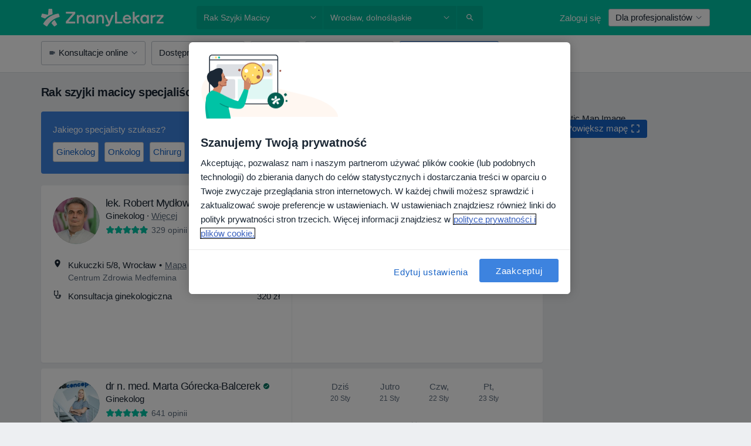

--- FILE ---
content_type: text/html; charset=UTF-8
request_url: https://www.znanylekarz.pl/choroby/rak-szyjki-macicy/wroclaw
body_size: 113841
content:

<!DOCTYPE html>
<html lang="pl" region="pl" class="spaces-height-tweak">
<head>
<!--
--------------------------------
We are looking for outstanding talent! Since you are interested in our code, maybe you are also interested in becoming part of our team.
We look forward to seeing you: https://docplanner.tech/careers
--------------------------------
-->
	
			<link rel="preconnect" href="//cookie-cdn.cookiepro.com"/>
		<link rel="preconnect" href="//platform.docplanner.com/"/>
		
		
		<link rel="preconnect" href="//s3-eu-west-1.amazonaws.com"/>
		<link rel="preconnect" href="//www.googletagmanager.com"/>
		<link rel="preconnect" href="//www.google-analytics.com"/>
		
							<script type='text/javascript'>
	window.VWO = window.VWO || [];

	window.VWO.init = window.VWO.init || function (state) {
		window.VWO.consentState = state;
	};

	const decodedCookie = decodeURIComponent(document.cookie);

	if (decodedCookie.includes('C0002:1') && (decodedCookie.includes('vwo_consent=2') || decodedCookie.includes('vwo_consent=3'))) {
		window.VWO.init(1);
	}

	function handleVWOConsent(detail) {
		if (detail.includes('C0002')) {
			window.VWO.init(1)
		}else {
			window.VWO.init(3)
		}
	}
</script>
			
			<link rel="preconnect" href="https://dev.visualwebsiteoptimizer.com" />
			<script type='text/javascript' id='vwoCode'>
				window._vwo_code || (function() {
					var account_id=772888,
						version=2.0,
						settings_tolerance=2000,
						hide_element='body',
						hide_element_style = 'opacity:0 !important;filter:alpha(opacity=0) !important;background:none !important',
						/* DO NOT EDIT BELOW THIS LINE */
						f=false,w=window,d=document,v=d.querySelector('#vwoCode'),cK='_vwo_'+account_id+'_settings',cc={};try{var c=JSON.parse(localStorage.getItem('_vwo_'+account_id+'_config'));cc=c&&typeof c==='object'?c:{}}catch(e){}var stT=cc.stT==='session'?w.sessionStorage:w.localStorage;code={use_existing_jquery:function(){return typeof use_existing_jquery!=='undefined'?use_existing_jquery:undefined},library_tolerance:function(){return typeof library_tolerance!=='undefined'?library_tolerance:undefined},settings_tolerance:function(){return cc.sT||settings_tolerance},hide_element_style:function(){return'{'+(cc.hES||hide_element_style)+'}'},hide_element:function(){return typeof cc.hE==='string'?cc.hE:hide_element},getVersion:function(){return version},finish:function(){if(!f){f=true;var e=d.getElementById('_vis_opt_path_hides');if(e)e.parentNode.removeChild(e)}},finished:function(){return f},load:function(e){var t=this.getSettings(),n=d.createElement('script'),i=this;if(t){n.textContent=t;d.getElementsByTagName('head')[0].appendChild(n);if(!w.VWO||VWO.caE){stT.removeItem(cK);i.load(e)}}else{n.fetchPriority='high';n.src=e;n.type='text/javascript';n.onerror=function(){_vwo_code.finish()};d.getElementsByTagName('head')[0].appendChild(n)}},getSettings:function(){try{var e=stT.getItem(cK);if(!e){return}e=JSON.parse(e);if(Date.now()>e.e){stT.removeItem(cK);return}return e.s}catch(e){return}},init:function(){if(d.URL.indexOf('__vwo_disable__')>-1)return;var e=this.settings_tolerance();w._vwo_settings_timer=setTimeout(function(){_vwo_code.finish();stT.removeItem(cK)},e);var t=d.currentScript,n=d.createElement('style'),i=this.hide_element(),r=t&&!t.async&&i?i+this.hide_element_style():'',c=d.getElementsByTagName('head')[0];n.setAttribute('id','_vis_opt_path_hides');v&&n.setAttribute('nonce',v.nonce);n.setAttribute('type','text/css');if(n.styleSheet)n.styleSheet.cssText=r;else n.appendChild(d.createTextNode(r));c.appendChild(n);this.load('https://dev.visualwebsiteoptimizer.com/j.php?a='+account_id+'&u='+encodeURIComponent(d.URL)+'&vn='+version)}};w._vwo_code=code;code.init();})();
			</script>
			
	
						<link rel="preload" href="//platform.docplanner.com/css/jade-dpuikitv3-ccf4255a.css" as="style"/>
					<link rel="preload" href="//platform.docplanner.com/css/jade-search-9dc41cc5.css" as="style"/>
		
									<link rel="preload" href="//platform.docplanner.com/js/goro-basic-30511e08.js" as="script"/>
					
						<link rel="preload" href="//www.googletagmanager.com/gtm.js?id=GTM-PZ83PG" as="script"/>
			<link rel="preload" href="//www.google-analytics.com/analytics.js" as="script"/>
			
	<meta charset="utf-8"/>
	<title>Rak szyjki macicy, Wrocław - ZnanyLekarz.pl</title>

			
	  <script
    src="//cookie-cdn.cookiepro.com/consent/52a1b17d-e5d5-4852-b793-ba27a4656b5d/otSDKStub.js?v=202211201558"
    data-id="onetrust-script"
    data-language="pl"
    type="text/javascript"
    charset="UTF-8"
    data-domain-script="52a1b17d-e5d5-4852-b793-ba27a4656b5d"
  ></script>

<script type="text/javascript">
  function OptanonWrapper() {
	  	  window.OneTrust.OnConsentChanged(({ detail }) => {
		  if (typeof handleVWOConsent !== "undefined" && typeof handleVWOConsent == "function") {
			  handleVWOConsent(detail)
		  }
	  });
	    }
</script>
	
	<link rel="search" type="application/opensearchdescription+xml" title="www.znanylekarz.pl" href="https://www.znanylekarz.pl/opensearch">

			<meta name="description" content="Lista lekarzy leczących rak szyjki macicy w Wrocławiu. Sprawdź opinie pacjentów, adresy i bezpłatnie umów się na wizytę!"/>
	<meta name="robots" content="index,follow"/>
	<meta property="fb:page_id" content="122601654502559"/>
	
		
				<link rel="canonical" href="https://www.znanylekarz.pl/choroby/rak-szyjki-macicy/wroclaw"/>
	
				
<meta property="og:image" content="//platform.docplanner.com/img/pl/open-graph/og-v0.png?583464880" />
	
					
<script type="text/javascript">
	var ZLApp = {
		'APICredentials': {},

		'AppConfig': {},
		'Roles' : {
      'IS_CALL_CENTER_AGENT': false,
			'IS_ZLWORKER' : false,
			'IS_CUSTOMER_CARE' : false,
			'IS_DOCTOR': false,
			'IS_FACILITY': false		},

		'Routes' : {},

		'Storage' : {
			session: sessionStorage,
			local: localStorage
		},

		'Modules': {
			CalendarEditionPage : function() {},
			AlgoliaIndexes : {},
			MapsLoader : {}
		},

		'Experiments': {},

		'pushGAEvent': function(options) {
			$(document).ready(function() {
				// Universal Google Analytics Events

				var layerData = $.extend({
					'event': 'gaTriggerEvent',
					'gaEventCategory': options[0],
					'gaEventAction': options[1],
					'gaEventLabel': options[2],
					'gaEventInteraction': options[4]
				}, options[5]);

				dataLayer.push(layerData);
			});
		},
    'pushHSEvent': function(eventValue) {
		  if (window._hsq && _hsq.push) {
				_hsq.push(["trackEvent", eventValue]);
			}
		},
		"Routing" : {
			"generate" : function(name, object) {
				return ZLApp.NativeRouting.generate(name, object);
			}
		},
		'setStorage': function(type, key, value) {
			try {
				var storage = this.Storage[type];

				storage.setItem( key, JSON.stringify(value) );

				return true;
			} catch (exception) {
				return false;
			}
		},
		'getStorage': function(type, key) {
			try {
				var storage = this.Storage[type];

				if (storage && storage.getItem(key) !== undefined && storage.hasOwnProperty(key) === true) {
					return JSON.parse(storage.getItem(key));
				} else {
					return undefined;
				}
			} catch (exception) {
				return undefined;
			}
		},
		'clearStorage': function(type, key) {
			try {
				var storage = this.Storage[type];
				storage.removeItem( key );
				return true;
			} catch (exception) {
				return false;
			}
		},
	};

	// Object container for old stuff
	window.ZL = {};
</script>


<script type="text/javascript">
	ZLApp.CrmConfig = {
		DEFAULT_CURRENCY_CODE: 'PLN',
		DEFAULT_VAT_RATE: 23,
		WITH_ZEROS: false,
		PRICE_TYPE: 'net',
		WEBSOCKET_DOMAIN: 'ws.znanylekarz.pl',
		WEBSOCKET_TOKEN: '2c595f7e-ef38-492e-b088-73e553cf86dd',
	};
</script>




<script>
	ZLApp.Const = {
		'AJAX_ROOT_ROUTE': 'www.znanylekarz.pl',
		'ALGOLIA_API_KEY': '189da7b805744e97ef09dea8dbe7e35f',
		'ALGOLIA_APP_ID': 'docplanner',
		'ALGOLIA_PREFIX': '',
		'ALGOLIA_SUFFIX': '',
		'TESTING_NAME': '',
		'BASE_DOMAIN': 'znanylekarz.pl',
		'BOOKING_APP_BOOK_VISIT': 'umow-wizyte',
		'BOOKING_APP_BOOK_VISIT_SLOTS': 'wybierz-wizyte',
		'BOOKING_SOURCE_ENABLED': true,
		'BREAKPOINTS': {
			'SCREEN_LG_MIN': 1200,
			'SCREEN_MD_MAX': 1199,
			'SCREEN_MD_MIN': 992,
			'SCREEN_SM_MAX': 991,
			'SCREEN_SM_MIN': 768,
			'SCREEN_XS_MAX': 767,
		},
		'RECAPTCHA_SITE_KEY': '6LdoFUseAAAAAEZyELW_Eg38q3kL1A8OaDPwQa5o',
		'COVID_TEST_ID': '185',
		'FLU_VACCINATION_ID': '',
		'CURRENCY': '0 - 0 zł',
		'CURRENT_COUNTRY_NAME': 'Polska',
		'CURRENT_COUNTRY_PHONE_PREFIX': '+48',
		'CURRENT_ROUTE': 'route_search_filter_city_item_disease',
		'DOCTOR_REGISTRATION_WITHOUT_VERIFICATION': true,
		'DOMAIN': 'www.znanylekarz.pl',
		'DWH_STATISTICS_URL': 'https://dwh-statistics.znanylekarz.pl',
		'EVENT_TRACKER_URL': 'https://event-tracker.docplanner.com',
		'FACEBOOK_FANPAGE_URL': 'https://www.facebook.com/ZnanyLekarz',
		'FACEBOOK_LOCALE': 'pl_PL',
		'FACILITY_URL': 'https://www.znanylekarz.pl/placowki/__urlname__',
		'FIRST_SOCIAL_LOGIN':  false ,
		'GEOCODER_DOMAIN': 'geocoder.znanylekarz.pl',
		'GOOGLE_API_KEY': 'AIzaSyAPEkgzgNuQ7h-PLlGo4YqglJ0Ht9RIiPk',
		'GOOGLE_APP_ID': '965288796332-0h7v07k49r7ggo08nggbg2sdop6eop7d.apps.googleusercontent.com',
		'GOOGLE_ONE_TAP_REDIRECT_URL': 'https://www.znanylekarz.pl/social-connect/pl_sso?_redirect=https%3A//www.znanylekarz.pl/choroby/rak-szyjki-macicy/wroclaw',
		'HAS_UNIFIED_NAVIGATION': false,
		'HUBSPOT_ECOMMERCE_CONTACT': '07420eff-a356-467c-a0b1-a89894bba8a1',
		'HUBSPOT_ID': '442271',
		'ISO_LOCALE': 'pl',
		'IS_LOGGED': false,
		'IS_LOGGED_DOCTOR': false,
		'IS_LOGGED_FACILITY_MANAGER': false,
		'IS_PATIENT_APP': false,
		'IS_PHONE': false,
		'IS_STAGING': false,
		'LANGUAGE_CODE': 'pl_PL',
		'LOADER_IMAGE': '<p class="loader"><img src="//platform.docplanner.com/img/general/user-interface/loader-ready-white.gif?1799301098" alt=""/></p>',
		'LOADER_URL': "//platform.docplanner.com/img/general/user-interface/loader-ready-white.gif?1799301098",
		'LOCALE': 'pl',
		'MARKETING_CONSENT_IS_INFO': false,
		'MARKETING_CONSENT_PRECHECKED': true,
		'FACILITY_MARKETING_CONSENT_PRECHECKED': true,
		'MIN_QUESTION_CHARACTERS': 50,
		'PAGE_TYPE': '/search_results_visits_new',
		'PATIENT_APP_VERSION': '',
		'PATIENT_REQUEST_BASE_URL': 'https://patient-request.znanylekarz.pl',
		'PLATFORM_LINK': '//platform.docplanner.com/',
		'POST_CODE_MASK': '99-999',
		'PROTOCOL': 'https',
		'REFERER': '',
		'SAAS_BASE_DOMAIN': 'docplanner.znanylekarz.pl',
		'SAAS_MANAGEMENT_WIDGET_DOMAIN': 'booking-management.znanylekarz.pl',
		'SEARCH_PATH': "https:\/\/www.znanylekarz.pl\/szukaj",
		'SITE_LANG': 'pl',
		'SITE_NAME': 'ZnanyLekarz',
		'SSO_DOMAIN': 'l.znanylekarz.pl',
		'SSO_SOCIAL_CONNECT': 'https://www.znanylekarz.pl/social-connect/pl_sso?_redirect=',
		'SSO_SOCIAL_CONNECT_REDIRECT_URL': 'https://www.znanylekarz.pl/social-connect/pl_sso?_redirect=https%3A//www.znanylekarz.pl/choroby/rak-szyjki-macicy/wroclaw',
		'TERMS_URL': 'https://www.znanylekarz.pl/regulamin',
		'TIMEZONE': '+01:00',
		'UPPERCASE_RATIO_ON_OPINIONS': 50,
		'USER_ID': null,
		'VISIT_URL': '',
		'WIDGETS_APP_URL': 'widgets.znanylekarz.pl',
		'SEARCH_APP_URL': 'https://search.znanylekarz.pl',
		'PSYCHOTHERAPIST_SPECIALIZATION_ID': 152,
		'PSYCHOLOGY_SPECIALIZATION_ID': 93,
		'DOCTOR_CALENDAR_WIDGET_WITH_FILTERS_ENABLED': false,
		'USE_FULL_LIST_OF_INSURANCES_IN_CALENDAR_WIDGET': false,
	};

	ZLApp.isRoute = function(route) {
		if (Array.isArray(route)) {
			return route.indexOf(this.Const.CURRENT_ROUTE) > -1;
		}

		return this.Const.CURRENT_ROUTE === route;
	};
</script>


																																																																																																																																																																																																																									
<script>
	ZLApp.Gate = {"GATE_ADDRESS_EDITION_CUSTOM_REFUND_POLICY":true,"GATE_ADDRESS_ONLINE_CONSULTATION":true,"GATE_ADMIN_CHAT_GDPR":true,"GATE_BOOKING_INSURANCE":false,"GATE_BOOKING_DIRECT_INSURANCE":false,"GATE_SHOW_DISABLED_FACILITY_WIDGET":false,"GATE_AGENDA_NON_DOCTORS_FRONTEND_TEST":false,"GATE_CALENDAR_NOTIFICATION_FIND_OTHER_DOCTOR":true,"GATE_CHECK_YOUR_INSURANCE":false,"GATE_CONTEXTUAL_SEARCH_AT_HOMEPAGE":true,"GATE_COOKIE_CONSENT":true,"GATE_COVID_TEST_SEARCH":false,"GATE_FLU_VACCINATION_SEARCH":false,"GATE_CRM_ECOMMERCE_BLACK_FRIDAY":false,"GATE_CRM_ECOMMERCE_BOLETO":false,"GATE_CRM_ECOMMERCE_IBAN":false,"GATE_CRM_ECOMMERCE_IYZICO_ONE_TIME":false,"GATE_CRM_ECOMMERCE_PAYMENTS_TESTIMONIALS":false,"GATE_CRM_ECOMMERCE_PIX":false,"GATE_CRM_ECOMMERCE_PSE":false,"GATE_CRM_ECOMMERCE_SERVIPAG":false,"GATE_CRM_ECOMMERCE_SHOW_CPL_PRICING_DETAILS":true,"GATE_CRM_ECOMMERCE_WEBSITE":false,"GATE_CRM_ECOMMERCE_WEB_PAY":false,"GATE_CRM_ECOMMERCE_HIDE_PACKAGING_LANDING_CONTACT_FORM":false,"GATE_CRM_ECOMMERCE_TERMS_DETAILS":false,"GATE_CRM_IYZICO":false,"GATE_CRM_PAYU":true,"GATE_CRM_USE_SCA_AUTHENTICATION_FLOW":true,"GATE_CRM_USE_SCA_AUTHENTICATION_FLOW_SELECTIVE_BINS":false,"GATE_CRM_REFERRAL_PROGRAM_URL_REDESIGN":false,"GATE_DIRECT_INSURANCES":false,"GATE_DOCTOR_CALENDAR_FILTERS":true,"GATE_DOCTOR_LICENSE_NUMBER":true,"GATE_DOCTOR_PROFILE_TOP_BANNER_TOUCHPOINT":true,"GATE_DOCTOR_REGISTRATION_EMAIL_CONFIRMATION":false,"GATE_DOCTOR_STATISTICS_VIDEO":true,"GATE_OPENING_HOURS":false,"GATE_ECOMMERCE_PREMIUM_LANDING_MODAL":false,"GATE_ECOMMERCE_PREMIUM_LANDING_MODAL_MARKETING":false,"GATE_ECOMMERCE_PRICING_WEBSITE_ON_DEFAULT":false,"GATE_ECOMMERCE_WEBSITE_TOGGLE_ADDITIONAL_TEXT":true,"GATE_ECOMMERCE_THANK_YOU_PAGE_NEW_ONBOARDING_WIZARD":false,"GATE_ECOMMERCE_UNPAID_INVOICES_MODAL":true,"GATE_PRELOAD_GTM":true,"GATE_ENABLE_LICENSE_NUMBER_VERIFICATION":false,"GATE_FACILITY_CALENDAR_SERVICE_STEP":true,"GATE_FACILITY_CALENDAR_SORT_BY_NAME":false,"GATE_FACILITY_PROFILE_TOP_BANNER_TOUCHPOINT":true,"GATE_FACILITY_REGISTRATION":true,"GATE_FACILITY_REGISTRATION_EMAIL_CONFIRMATION":true,"GATE_FACILITY_SERVICES_TABLE":true,"GATE_REFACTORED_FACILITY_ITEM_ABOUT":false,"GATE_FIND_ANOTHER_SPECIALIST_WHEN_NO_AVAILABILITY":false,"GATE_GDPR_MARKETING_CONSENT_MANDATORY":false,"GATE_GDPR_REGISTRATION_INFORMATION":false,"GATE_GENERAL_MARKETING_AGREEMENT":false,"GATE_GOOGLE_ONE_TAP_LOGIN":false,"GATE_HIDE_NEARBY_DOCTORS_ON_NON_COMMERCIAL_PROFILE":false,"GATE_HIDE_PRICES_FOR_PATIENTS_WITH_INSURANCE":false,"GATE_HOMEPAGE_PATIENT_APP_BANNER":true,"GATE_HUBSPOT":true,"GATE_INSURANCE_PLANS":false,"GATE_LOCATION_DETAILS":true,"GATE_MODERATION_DOCTOR_ITEM_REQUIRED":false,"GATE_MODERATION_DOCTOR_ITEM_SPECIALIZATION":false,"GATE_MODERATION_DOCTOR_SPECIALIZATION":true,"GATE_MODERATION_EDIT_OPINION_BY_MODERATOR":true,"GATE_MODERATION_OPINION_TRUST_SCORE_DISPLAY":true,"GATE_MODERATION_AUTOMODERATOR_PARAMS_BUTTON_DISPLAY":true,"GATE_MODERATION_PANEL_DOCTOR_NEW_BY_SELF":false,"GATE_MODERATION_SPECIALIZATION_DOCUMENT_VERIFICATION":true,"GATE_NEW_SEARCH_DISTRICT_FILTERS":false,"GATE_NEW_SEARCH_FORCE_DOCTORS_ON_LANDING_PAGES":false,"GATE_NEW_SEARCH_ONLINE_CONSULTATION_BANNER":true,"GATE_NEW_SEARCH_PATIENT_APP_BANNER":true,"GATE_ONLINE_CONSULTATION_CALENDAR_PAYMENT_TIP":true,"GATE_ONLINE_LANDING_REAL_TESTIMONIALS":true,"GATE_OPINIONS_NEW_FLOW_SAMPLE_OPINIONS":false,"GATE_OPINIONS_NEW_FLOW_REQUIRE_LOGIN_JUST_BEFORE_SUBMIT":false,"GATE_OPINION_SIGNATURE_HIDE":false,"GATE_OPINION_SORTING_SHOW":false,"GATE_PB_DECIMAL_PART_IN_PRICES":true,"GATE_ENABLE_ALL_PATIENT_APP_BANNER":true,"GATE_ENABLE_BROWSER_CHAT_PATIENT_APP_BANNER":true,"GATE_QA_PATIENT_APP_BANNER":true,"GATE_USE_NEW_MESSENGER_APP":true,"GATE_CHAT_ENABLE_NEW_ON_LOAD_BANNER":true,"GATE_CHAT_ENABLE_NEW_ON_LOAD_CONFIRMATION_BANNER":true,"GATE_DEEPLINK_SEND_DIRECT_REGISTRATION_TRACKING":true,"GATE_DLP_VWO_EXPERIMENT_ENABLED":false,"GATE_ENABLE_DLP_SURVEY":false,"GATE_Q_AND_A":true,"GATE_Q_AND_A_ALLOW_PRIVATE_QUESTIONS":false,"GATE_Q_AND_A_ANSWER_MODERATION":false,"GATE_Q_AND_A_PRIVATE_QUESTIONS_PANEL_VUE":false,"GATE_RECURRING_CREDIT_CARD_PAYMENT":true,"GATE_SAVE_DOCTOR_PROFILE":true,"GATE_SAVE_DOCTOR_PROFILE_NON_LOGGED":true,"GATE_SENTRY_JS":true,"GATE_DATADOG_RUM_JS":true,"GATE_SENTRY_PERFORMANCE_TRACING":true,"GATE_SEO_ENABLE_NEW_DOCTOR_HOMEPAGE_SECTION":true,"GATE_SHOW_ADDRESS_FACILITY_WARNING":true,"GATE_SHOW_DOCTOR_PROFILE_EDITION_DESCRIPTION":true,"GATE_HIDE_REQUEST_SERVICES":true,"GATE_SHOW_GDPR_CHECKBOX":false,"GATE_SHOW_PHONE_ON_NON_COMMERCIAL_DOCTORS":false,"GATE_SLOT_RELEASED":true,"GATE_STRONG_PASSWORD_VALIDATOR":true,"GATE_TIMEZONE_ONLINE_CONSULTATION":false,"GATE_TURKISH_LAW_COMPLIANCE":false,"GATE_USER_REGISTRATION_EMAIL_CONFIRMATION":true,"GATE_VUE_LOCATION_AUTOCOMPLETE_LOGS":false,"GATE_VUE_WIDGETS":true,"GATE_WEBSOCKETS":true,"GATE_MODERATION_SPECIALIZATION_DOCUMENT_VERIFICATION_SENT_EMAIL":true,"GATE_TEST_ACCOUNTS_DASHBOARD_FACILITY_ACCOUNTS_TOGGLE":true,"GATE_OPINION_ACTIVATION_AND_EMAIL_VERIFICATION_VIA_EMAIL":false,"GATE_RECAPTCHA_ENTERPRISE_OPINIONS_FLOW":true,"GATE_OPINIONS_REMOVE_OTHER_FROM_LOCATION_DROPDOWN":false,"GATE_ECOMMERCE_USE_IFRAME":false,"GATE_DOCTOR_REGISTRATION_MODERATION_PANEL":true,"GATE_CRM_FIRST_CLASS_ECOMMERCE_PROMOTION":false,"GATE_OPINIONS_FOR_FACILITIES":false,"GATE_UNSUBSCRIBE_SMS_FOOTER":true,"GATE_OPINIONS_FACILITY_DOCTOR_DROPDOWN":false,"GATE_OPINIONS_FACILITY_ADDRESSES_DROPDOWN":false,"GATE_PATIENT_REQUEST_BUTTON":false,"GATE_ENABLE_PATIENT_REQUEST_WEBVIEW":false,"GATE_USE_NEW_PATIENT_REQUEST_PAGE":false,"GATE_PATIENT_REQUEST_VERIFICATION_STEP":false,"GATE_DOCTOR_OUT_OF_OFFICE":false,"GATE_GET_DOCTOR_CERTIFICATE":true,"GATE_CRM_ECOMMERCE_PACKAGING_LANDING":true,"GATE_CRM_ECOMMERCE_PACKAGING_LANDING_HIDE_ICONS":false,"GATE_CRM_ECOMMERCE_CUSTOMER_SUPPORT_SECTION":true,"GATE_REQUEST_PROFILE_CHANGES_WITH_TEXT_BOX":false,"GATE_FETCH_CUSTOMER_DATA_BY_TAX_NUMBER":true,"GATE_ECOMMERCE_ACCEPT_COMPANY_GMB":true,"GATE_CRM_CUSTOMER_TAX_NUMBER_NOT_REQUIRED":false,"GATE_BULK_OBJECT_VERIFICATION":true,"GATE_USER_TOOL_V2":true,"GATE_BANNER_REDIRECT_TO_LISTING":true,"GATE_SHOULD_CHECK_BOOKABLE_SERVICES_ON_FACILITY_PROFILE":true,"GATE_SHOULD_CHECK_BOOKABLE_DOCTORS_ON_FACILITY_PROFILE":true,"GATE_NEW_SEARCH_HIDE_DOCTOR_SERVICES":false,"GATE_SHOW_PRICE_INCREASE_MODAL":false,"GATE_OPINIONS_ABUSE_REPORT_VIA_EMAIL_POSSIBLE":false,"GATE_TRUST_BANNER_CERTIFICATES_PL":true,"GATE_USE_TEST_COOKIEPRO":false,"GATE_CHAT_SEND_HEALTH_PROFILE_BUTTON":false,"GATE_DOCTOR_SPECIALIZATION_IN_PROGRESS":true,"GATE_PATIENT_APP_EVENT_INTERCEPTOR":true,"GATE_DP_SPACES_HEADER":true,"GATE_CRM_ECOMMERCE_PACKAGING_LANDING_FUTURE_PRICINGS":false,"GATE_DE_SEARCH_FILTER_SLOTS_BY_INSURANCE_PROVIDER":false,"GATE_ENABLE_EFR_DEEPLINK_PARAM":true,"GATE_ENABLE_UNLEASH_FOR_DLP":true,"GATE_ENABLE_UNLEASH_CACHING_FOR_DLP":false,"GATE_VISIBILITY_SPACE_PROMO_MATERIALS_PAGE":true,"GATE_FACILITY_PROFILE_PRICE_RANGES":true,"GATE_VISIBILITY_SPACE_FIRST_CLASS_PAGE":true,"GATE_FACILITY_PROFILE_GROUP_SERVICES_BY_DESCRIPTION":true,"GATE_OPINION_VERIFIED_BY_PAYMENT":true,"GATE_OPINION_MERGED_VERIFICATION_BADGES_FRONTEND":true,"GATE_NEW_DOCTOR_REGISTRATION_FLOW":true,"GATE_PRE_REGISTER_STEP":true,"GATE_DOCTOR_WELCOME_MODAL":true,"GATE_Q_AND_A_PATIENT_PANEL_SHOW_ALL":true,"GATE_SEARCH_MED24_BANNER":true,"GATE_DOCTOR_DASHBOARD":true,"GATE_NEW_SERVICES_SECTION_WITH_CUSTOM_NAMES":true,"GATE_SAAS_FOR_FREEMIUM":false,"GATE_FIRST_CLASS_LANDING_PAGE_MODALITIES":true,"GATE_CALENDAR_REQUEST_PHONE_NUMBER":true,"GATE_SHOW_ASK_FOR_CALENDAR_MODAL":true,"GATE_GOOGLE_ONE_TAP_LOGIN_MOVED_FROM_GTM":true,"GATE_SHOW_STATISTICS_ICON":true,"GATE_DOCTOR_DASHBOARD_CALENDAR_REQUESTS":true,"GATE_ENABLE_SAAS_INSURANCE_CONFIGURATION":false,"GATE_INSURANCE_CONFIGURATION_TEMPORARY_PMS_WORKAROUND":false,"GATE_SHOW_NEAR_ME":true,"GATE_OOPS_WIDGET":true,"GATE_FACILITY_PROFILE_MERGE_SERVICES_FOR_MULTIPLE_SPECS":true,"GATE_CRM_SHOW_ECOMMERCE_SECURE_PAYMENT_TEXT":false,"GATE_DOCTOR_PROFILE_EDITION_GENDER_ALLOW_OTHER":true,"GATE_ENABLE_ADDITIONAL_ONLINE_RESULTS_EXPERIMENT":true,"GATE_ENABLE_RADIUS_SEARCH_RESULTS_EXTENSION":true,"GATE_CRM_SHOW_ECOMMERCE_NOA_TERMS_2":true,"GATE_PHARMACIES_SEARCH":false,"GATE_SEARCH_ASSISTANT_EXPERIMENT_AUTO_SHOW":false,"GATE_SEARCH_ASSISTANT_BANNER_EXPERIMENT":false,"GATE_SEARCH_ASSISTANT_EXPERIMENT_SA_FROM_AUTOCOMPLETE":false,"GATE_VISIBILITY_EXPERIMENT":false,"GATE_BOOKING_PUBLIC_INSURANCE_FLOW_FRONTEND":true,"GATE_SEARCH_INSURANCE_LISTINGS_FILTER_PROCESSING":false,"GATE_MARKETPLACE_PAYMENTS_BNPL_RESCHEDULES":false,"GATE_VISIBILITY_ADDRESS_EDITOR_VALIDATION_DOCTOR":true,"GATE_VISIBILITY_ADDRESS_EDITOR_VALIDATION_FACILITY":true,"GATE_DOCTOR_NEW_MODERATION_NEW_ENDPOINT":true,"GATE_PB_INSURANCES_AVAILABILITY_SEARCH":false,"GATE_VISIBILITY_SA_HIDE_LIVE_LOCATION_QUESTION":false,"GATE_PB_AB_TEST_AVAILABILITY_CALENDAR":true,"GATE_CRM_NOA_PROMO_BLACK_FRIDAY":false,"GATE_CRM_NOA_PROMO_BLACK_FRIDAY_PRICE_INFO":false,"GATE_DOCTOR_REGISTRATION_LICENSE_REQUIRED_BY_SPECIALIZATION":false,"GATE_SUPPORT_DOCUMENT_UPLOAD_WITH_LICENSE_NUMBER":true,"GATE_ADDRESS_EDITOR_STREET_NUMBER_NOT_MANDATORY":false,"GATE_VISIBILITY_FC_PAGE_BLACK_FRIDAY_PROMO":false,"GATE_KEEP_DOCTOR_LICENSE_NUMBER_HIDDEN_IN_PROFILE":false,"GATE_VISIBILITY_WATSONIZED_WIDGET_CONFIGURATION":false,"GATE_DOCTOR_REGISTRATION_LICENSE_NUMBER_PAGE":false,"GATE_DOCTOR_REGISTRATION_VALUE_PROPOSITION_ASIDE":true,"GATE_ADDRESS_EDITOR_ZIP_CODE_NOT_MANDATORY":false,"GATE_ENABLE_SASS_ONLY_WIDGET_BY_DEFAULT":true,"GATE_DISPLAY_LINK_WHITE_LABEL_WIDGET":false};

	ZLApp.isGranted = function(gate) {
		return this.Gate[gate];
	};
</script>


	<script>
		ZLApp.Lang = {
						"@Disease": "choroba",
			"@List": "lista",
			"@Map": "mapa",
			"abandoned_cart_button": "Potwierd\u017a termin",
			"abandoned_cart_description": "Aby um\u00f3wi\u0107 wizyt\u0119, doko\u0144cz proces rezerwacji.",
			"abandoned_cart_header": "Twoja wizyta nie zosta\u0142a jeszcze potwierdzona",
			"add": "Dodaj",
			"add_patient": "Dopisz pacjenta",
			"address": "Adres",
			"addresses_with_no_online_booking": "Adresy bez mo\u017cliwo\u015bci rezerwacji online (%{count})",
			"advance_schedule_calendar_address": "Adres",
			"agenda_visit_manage_cancel_visit_modal": "Twoja wizyta zosta\u0142a anulowana.",
			"agenda_visit_manage_confirm_visit_modal": "Dzi\u0119kujemy! Prosimy o punktualne przybycie.",
			"are_you_sure": "Jeste\u015b pewien?",
			"autocomplete_disease": "choroba",
			"autocomplete_loading": "Szukamy wynik\u00f3w",
			"autocomplete_search_empty": "Czego szukasz?",
			"autocomplete_search_prefix": "Wyszukaj",
			"autocomplete_specialization": "Specjalizacja",
			"booking_sms_conf_after_resend_hint": "Wys\u0142ali\u015bmy SMS ponownie! Tym razem powinien doj\u015b\u0107 szybciej ni\u017c w 2 minuty. ",
			"brand_doctors": "lekarzy",
			"calendar_placeholder_title": "Umawianie na ZnanyLekarz",
			"call": "Zadzwo\u0144",
			"cancel": "Anuluj",
			"changes_sent_to_moderation": "Zmiana zosta\u0142a wys\u0142ana do moderacji. Tre\u015b\u0107 nie b\u0119dzie widoczna na profilu do momentu akceptacji przez moderatora.",
			"chat_error_message": "Spr\u00f3buj od\u015bwierzy\u0107 stron\u0119 aby zobaczy\u0107 najnowsze wiadomo\u015bci.",
			"check_other_calendars": "Poka\u017c adresy z kalendarzem",
			"clinics_autocomplete": "Centrum medyczne",
			"close": "Zamknij",
			"comment_should_not_capitalize": "Komentarz nie powinien by\u0107 pisany wielkimi literami",
			"comment_to_short": "Opinia musi mie\u0107 przynajmniej %minCharacters% znak\u00f3w, aktualnie ma %currentCount%.",
			"common_refresh": "Od\u015bwie\u017c",
			"components.question.doctor.book": "Um\u00f3w wizyt\u0119",
			"confirm_when_slot_remove": "Na pewno chcesz usun\u0105\u0107 te terminy?",
			"congratulations_reminders_set": "Gratulujemy, ustawiono przypomnienie.",
			"currency_suffix": "%{currency_code} z\u0142",
			"disable": "wy\u0142\u0105cz",
			"doctor_all_addresses": "Adresy (%{count})",
			"doctor_all_addresses_one": "Adres",
			"doctor_autocomplete": "Specjalista",
			"doctor_edition_facility_type_header": "Rodzaj adresu",
			"doctor_edition_online_office_name": "Nazwa gabinetu online",
			"doctor_opinions_show_opinions": "Poka\u017c opinie",
			"doctor_profile_add_opinion": "Dodaj opini\u0119",
			"doctor_service": "Us\u0142uga",
			"doctor_verificated_successfully": "Ten lekarz potwierdzi\u0142 wiarygodno\u015b\u0107 danych na swoim profilu",
			"doctor_with_calendar": "Brak wizyt",
			"edit": "edytuj",
			"edit_visit_patient": "Edytuj pacjenta",
			"enable": "w\u0142\u0105cz",
			"errorTryLater": "Wyst\u0105pi\u0142 b\u0142\u0105d. Spr\u00f3buj jeszcze raz.",
			"error_while_uploading_photos": "Nasz serwer ma problem z przetworzeniem Twoich zdj\u0119\u0107. Spr\u00f3buj zmniejszy\u0107 ich rozmiary lub dodawa\u0107 je pojedynczo.",
			"expand_map": "Powi\u0119ksz map\u0119",
			"facility": "Plac\u00f3wka",
			"facility_listing_context_alert": "Zmiana specjalizacji, adresu b\u0105d\u017a wyb\u00f3r konkretnego lekarza mo\u017ce spowodowa\u0107, \u017ce wy\u015bwietlane terminy nie b\u0119d\u0105 spe\u0142nia\u0107 wybranych wcze\u015bniej kryteri\u00f3w (us\u0142uga czy ubezpieczenie).",
			"facility_name_plaxeholder": "np. Specjalistyczny Gabinet Diagnostyki Ginekologiczno - Po\u0142o\u017cniczej",
			"fieldNotEmpty": "To pole nie mo\u017ce by\u0107 puste",
			"filter_info_box": "U\u017cyj filtr\u00f3w aby otrzyma\u0107 wyniki bardziej dostosowane do Twoich potrzeb.",
			"finish": "Zako\u0144cz",
			"forward": "Dalej",
			"from": "Od",
			"generic-book-appointment": "Um\u00f3w wizyt\u0119",
			"google_calendar_cancel_sync_text": "Czy na pewno chcesz anulowa\u0107 synchronizacj\u0119?",
			"import_address_name": "Nazwa gabinetu",
			"incorrect_date": "Nieprawid\u0142owa data!",
			"insurance_box_title": "Szukasz lekarza z konkretnym planem ubezpieczeniowym? Sprawd\u017a poni\u017csze opcje",
			"internal_number_warning": "Po rozpocz\u0119ciu po\u0142\u0105czenia wprowad\u017a numer wewn\u0119trzny:",
			"less": "mniej",
			"license_verification_doctor_profile_modal_body": "Perfil sob verifica\u00e7\u00e3o da Doctoralia. As informa\u00e7\u00f5es publicadas neste perfil foram geradas exclusivamente pelo usu\u00e1rio, e n\u00e3o foram apuradas ainda pela Doctoralia. At\u00e9 a verifica\u00e7\u00e3o deste perfil, sugerimos que confirme a veracidade junto ao conselho da especialidade correspondente, ex.: CFM, CFP, CFO.",
			"link_doctor_to_clinic.choose_clinic.placeholder": "Zacznij wpisywa\u0107, aby wyszuka\u0107 plac\u00f3wk\u0119",
			"link_doctor_to_clinic.choose_clinic.title": "Wybierz plac\u00f3wk\u0119, w kt\u00f3rej pracujesz",
			"loadingWait": "Trwa \u0142adowanie. Prosz\u0119 czeka\u0107...",
			"map": "mapa",
			"map_empty_state_CTA": "Przybli\u017c map\u0119 lub poruszaj si\u0119 po niej, by zobaczy\u0107 wi\u0119cej wynik\u00f3w",
			"map_empty_state_copy_generic": "Nie ma takich specjalist\u00f3w w okolicy",
			"map_empty_state_copy_spec": "Brak %dentists% w tej okolicy",
			"map_search": "Szukaj w tej okolicy",
			"map_test_modal_CTA": "Wr\u00f3c do listy specjalist\u00f3w",
			"map_test_modal_text": "Ju\u017c wkr\u00f3tce zostanie uruchomiona pe\u0142na wersja tej podstrony.",
			"map_test_modal_text_headline": "Strona w budowie.",
			"mobile_sign_as": "Podpisz si\u0119 jako",
			"mobile_specialization": "Specjalizacja",
			"mobile_visit_try_again": "Spr\u00f3buj ponownie",
			"more": "wi\u0119cej",
			"move_visit": "prze\u0142\u00f3\u017c wizyt\u0119",
			"no": "Nie",
			"no_calendar_in_your_location": "Brak kalendarza w Twojej lokalizacji.",
			"no_open_slots": "Brak wolnych termin\u00f3w",
			"no_results_for": "Nie znaleziono wynik\u00f3w wyszukiwania dla",
			"no_slots_facility_cta": "Poka\u017c profil",
			"no_slots_facility_info": "Brak dost\u0119pnych specjalist\u00f3w z wolnymi terminami w tym centrum medycznym.",
			"online_consultation_doc_card_label": "Oferuje konsultacje online",
			"pagination_next": "Nast\u0119pna",
			"pagination_previous": "Poprzednia",
			"panel_delete-me-modal_no": "Zatrzymaj konto",
			"panel_delete-me-modal_yes": "Usu\u0144 konto",
			"patient_visit_cancel_modal_confirm": "Czy na pewno chcesz odwo\u0142a\u0107 wizyt\u0119?",
			"patients_marketing_consent_modal_cta_no": "Nie, dzi\u0119kuj\u0119",
			"patients_marketing_consent_modal_cta_yes": "Tak, chc\u0119 dostawa\u0107 informacje od ZnanyLekarz",
			"patients_marketing_consent_modal_desc": "Otrzymuj informacje o naszych nowych funkcjonalno\u015bciach i us\u0142ugach. Dzi\u0119ki temu w pe\u0142ni wykorzystasz ZnanyLekarz, aby dba\u0107 o zdrowie swoje i bliskich.",
			"patients_marketing_consent_modal_legal_txt": "Aby m\u00f3c dzieli\u0107\u00a0si\u0119 z Tob\u0105 nowo\u015bciami na ZnanyLekarz, potrzebujemy Twojej zgody. Mo\u017cesz wycofa\u0107 j\u0105\u00a0w dowolnym momencie.",
			"patients_marketing_consent_modal_legal_txt_learn_more": "Dowiedz si\u0119 wi\u0119cej w naszej polityce prywatno\u015bci.",
			"patients_marketing_consent_modal_legal_txt_tooltip": "Potrzebujemy Twojej zgody, aby m\u00f3c zaoferowa\u0107 Ci najlepsze do\u015bwiadczenia w korzystaniu z naszego serwisu. Pami\u0119taj, \u017ce w ka\u017cdym momencie mo\u017cesz wycofa\u0107 zgod\u0119. <a href=\"https:\/\/www.znanylekarz.pl\/prywatnosc\">Dowiedz si\u0119 wi\u0119cej w naszej polityce prywatno\u015bci.<\/a>",
			"patients_marketing_consent_modal_title": "Nie przegap nowo\u015bci",
			"price_from": "Od %price%",
			"provide_visit_location": "Podaj miejsce wizyty",
			"qna_question_delete_confirm": "Czy na pewno chcesz usun\u0105\u0107 to pytanie?",
			"rate_error": "Aby doda\u0107 opini\u0119 musisz wybra\u0107 ocen\u0119.",
			"registration.facility.user_position.doctor": "Lekarz",
			"reminder_removed": "Przypomnienie zosta\u0142o usuni\u0119te",
			"remove_slot_error_message": "Usuni\u0119cie terminu nie powiod\u0142o si\u0119",
			"removing": "Usuwanie",
			"reset_filters": "Wyczy\u015b\u0107",
			"saving": "Zapisuj\u0119\u2026",
			"search_all_filters": "Wszystkie filtry",
			"search_calendar_missing": "Brak kalendarza",
			"search_doctors": "Szukaj lekarzy",
			"search_error_no_location": "Nie mo\u017cna ustali\u0107 lokalizacji u\u017cytkownika. ",
			"search_filter_calendar": "Umawianie na ZnanyLekarz",
			"search_filter_calendar_description": "Poka\u017c specjalist\u00f3w, do kt\u00f3rych mo\u017cesz um\u00f3wi\u0107 si\u0119\u00a0na portalu ZnanyLekarz",
			"search_filter_clinics": "Centrum medyczne",
			"search_filter_dates_per_date": "Termin wizyty",
			"search_filter_diseases": "Choroby",
			"search_filter_districts": "Dzielnice",
			"search_filter_doctors": "Lekarze",
			"search_filter_doctors_clinics": "Lekarze i centra medyczne",
			"search_filter_entity_type": "Rodzaj wynik\u00f3w",
			"search_filter_insurances": "Ubezpieczenia",
			"search_filter_kids_friendly": "Przyjmuje dzieci",
			"search_filter_kids_friendly_description": "Specjali\u015bci, kt\u00f3rzy przyjmuj\u0105 m\u0142odszych pacjent\u00f3w",
			"search_filter_payment_methods": "Metody p\u0142atno\u015bci",
			"search_filter_services": "Us\u0142ugi",
			"search_filter_specializations": "Specjalizacje",
			"search_in_doctors": "Znajd\u017a specjalist\u0119 \"%{QUERY}\"",
			"search_in_facilities": "Znajd\u017a centrum medyczne \"%{QUERY}\"",
			"search_see_profile": "Zobacz profil",
			"search_sort_by": "Sortowanie",
			"search_sorter": "Sortowanie",
			"search_sorter_availability": "Najwcze\u015bniejszy wolny termin",
			"search_sorter_factor_based": "Rekomendowani",
			"search_sorter_rating": "Najlepiej ocenieni",
			"search_sorter_recommended": "sugerowani",
			"search_whole_website": "Szukaj \"%phrase%\" w ca\u0142ym serwisie",
			"selectService": "Wybierz us\u0142ug\u0119",
			"selectSpecialization": "Wybierz specjalizacj\u0119",
			"select_choose": "---- wybierz ----",
			"selected": "Wybranych",
			"send_opinion": "Wy\u015blij opini\u0119",
			"services_and_prices_no_price": "Brak ceny",
			"set_visit_button": "Um\u00f3w wizyt\u0119",
			"show_all_cities": "Wszystkie miasta",
			"show_more": "zobacz wi\u0119cej",
			"show_phone": "Poka\u017c numer",
			"show_yesterday": "Poka\u017c wczorajszy dzie\u0144",
			"super_doctor_mail_CTA_see_all_opinions": "Zobacz wszystkie opinie",
			"terms_of_visits_addition": "Dodawanie termin\u00f3w wizyt",
			"toast_remove_slot_title": "Termin usuni\u0119ty!",
			"toast_undo_remove_slot_title": "Termin przywr\u00f3cony!",
			"unexpected_error": "Wyst\u0105pi\u0142 nieoczekiwany b\u0142\u0105d!",
			"unsaved_changes": "Wygl\u0105da na to, \u017ce wprowadzone przez Ciebie zmiany nie zosta\u0142y zapisane. Czy chcesz pozosta\u0107 na tej stronie, by m\u00f3c je zapisa\u0107?",
			"validation.email": "Podaj prawid\u0142owy adres e-mail",
			"validation.maxLength": "Ta warto\u015b\u0107 jest za d\u0142uga. Powinna mie\u0107 %{max} lub mniej znak\u00f3w.",
			"validation.minLength": "Ta warto\u015b\u0107 jest za kr\u00f3tka. Powinna mie\u0107 %{min} lub wi\u0119cej znak\u00f3w. ",
			"validation.required": "To pole jest wymagane",
			"validator_email": "Podaj prawid\u0142owy adres e-mail",
			"validator_required": "To pole jest wymagane",
			"visit_details_saving_progress": "Trwa zapisywanie...",
			"visit_details_visit_cancelled": "Wizyt\u0119 odwo\u0142ano",
			"visit_out_of_schedule": "Termin poza grafikiem",
			"visit_report_select_all": "Wybierz wszystko",
			"visit_select_date": "Wybierz termin wizyty",
			"wait_a_moment": "Poczekaj chwil\u0119...",
			"warning": "Uwaga",
			"we_are_checking_your_localization": "Szukamy Twojej lokalizacji...",
			"widget_default_specialist": "specjalista",
			"widget_show_reviews": "Poka\u017c opinie",
			"yes": "Tak",
			"you_have_x_custom_calendar_configs": "masz $amount tygodni ze zmienionym grafikiem",
			"you_need_characters": "Musisz napisa\u0107 jeszcze: %{currentCount} znak\u00f3w.",
			"your_account_demo_1": "Sprawd\u017a jak dzia\u0142a nowa lista wizyt",
			"your_account_demo_2": "Zamiast przewija\u0107 list\u0119 mo\u017cesz wybra\u0107 odpowiedni dzie\u0144 z kalendarza",
			"your_account_demo_3": "Jednym przyciskiem zapiszesz pacjenta na dowolny dost\u0119pny termin",
			"your_account_demo_4": "Mo\u017cesz wybra\u0107 list\u0119 dla jednego z adres\u00f3w",
			"your_account_demo_5": "Mo\u017cesz edytowa\u0107 wizyty wcze\u015bniej wpisane przez siebie",
			"your_account_demo_6": "Kliknij w pozycj\u0119 na li\u015bcie, \u017ceby zobaczy\u0107 szczeg\u00f3\u0142owe informacje",
	
			'all_specs': 'Wszystkie\u0020specjalizacje',
			'banner_promote_app_cta_2': 'Przejd\u017A\u0020do\u0020aplikacji',
			'banner_promote_app_text_1': 'Pobierz\u0020nasz\u0105\u0020aplikacj\u0119\u0020i\u0020odkryj\u0020przyjazn\u0105\u0020opiek\u0119\u0020medyczn\u0105.',
			'call_center_info_placeholder_transport': 'np.\u0020\u0022Wej\u015Bcie\u0020od\u0020ty\u0142u\u0020budynku,\u0020naprzeciwko\u0020centrum\u0020handlowego,\u0020mo\u017Cna\u0020dojecha\u0107\u0020tramwajem\u0020nr\u00202,\u00205,\u00207\u0022',
			'directions_parking': 'Wskaz\u00F3wki\u0020dojazdu\u0020i\u0020parking',
			'docplanner_payments_action_required': 'P\u0142atno\u015Bci\u0020\u002D\u0020wymagana\u0020aktualizacja\u0020konta',
			'docplanner_payments_action_required_tip1': 'Twoje\u0020konto\u0020wymaga\u0020aktualizacji.\u0020',
			'docplanner_payments_action_required_tip2': 'Przejd\u017A\u0020na\u0020stron\u0119\u0020naszego\u0020operatora\u0020p\u0142atno\u015Bci\u0020w\u0020celu\u0020uzupe\u0142nienia\u0020niezb\u0119dnych\u0020informacji.',
			'docplanner_payments_action_required_update_button': 'Zaktualizuj',
			'doctor_edition_remote_instructions_header': 'Szczeg\u00F3\u0142y\u0020dotycz\u0105ce\u0020po\u0142\u0105czenia',
			'doctor_edition_remote_instructions_placeholder': 'Wpisz\u0020instrukcje\u0020tutaj',
			'doctor_edition_remote_instructions_tip': 'Podane\u0020przez\u0020Ciebie\u0020informacje\u0020\u0028numer\u0020telefonu,\u0020email\u0029\u0020b\u0119d\u0105\u0020widoczne\u0020dla\u0020pacjent\u00F3w\u0020dopiero\u0020po\u0020um\u00F3wieniu\u0020wizyty.',
			'doctor_panel_address_details': 'Informacje,\u0020kt\u00F3re\u0020pacjent\u0020mo\u017Ce\u0020zobaczy\u0107\u0020po\u0020um\u00F3wieniu\u0020wizyty,\u0020a\u0020kt\u00F3re\u0020pomog\u0105\u0020mu\u0020dotrze\u0107\u0020do\u0020Twojego\u0020gabinetu,\u0020np.\u0020opis\u0020lokalizacji,\u0020wej\u015Bcia\u0020do\u0020budynku,\u0020dojazdu\u0020komunikacj\u0105\u0020miejsk\u0105\u0020lub\u0020samochodem.',
			'has_unpaid_invoices_btn': 'Wybierz\u0020metod\u0119\u0020p\u0142atno\u015Bci',
			'has_unpaid_invoices_content': 'Mo\u017Cesz\u0020zap\u0142aci\u0107\u0020online\u0020lub\u0020za\u0020po\u015Brednictwem\u0020przelewu\u0020bankowego.',
			'has_unpaid_invoices_title': 'Masz\u0020nieop\u0142acon\u0105\u0020faktur\u0119\u0020na\u0020swoim\u0020koncie.',
			'marketplace_account_rejected_account_apology_information': 'Przepraszamy\u0020za\u0020niedogodno\u015Bci\u0020i\u0020dzi\u0119kujemy\u0020za\u0020cierpliwo\u015B\u0107.',
			'marketplace_account_rejected_account_header': 'P\u0142atno\u015Bci\u0020\u002D\u0020Twoje\u0020konto\u0020zosta\u0142o\u0020tymczasowo\u0020zawieszone',
			'marketplace_account_rejected_account_header_description': 'Twoje\u0020konto\u0020zosta\u0142o\u0020tymczasowo\u0020zawieszone\u0020przez\u0020naszego\u0020operatora\u0020p\u0142atno\u015Bci.',
			'marketplace_account_rejected_account_work_in_progress': 'Pracujemy\u0020niestrudzenie,\u0020aby\u0020Twoje\u0020konto\u0020jak\u0020najszybciej\u0020by\u0142o\u0020w\u0020pe\u0142ni\u0020funkcjonalne.',
			'pricing-terms-modal-unilateral-changed-of-plan-title': 'Important\u003A\u0020unilateral\u0020contract\u0020change',
			'pricing-terms-modal-unilateral-changed-of-plan-descr': 'In\u0020order\u0020to\u0020keep\u0020providing\u0020you\u0020an\u0020ever\u002Dincreasing\u0020quality\u0020of\u0020our\u0020services,\u0020your\u0020current\u0020\u0022Premium\u0022\u0020subscription\u0020is\u0020being\u0020replaced\u0020with\u0020plans\u0020carefully\u0020calibrated\u0020to\u0020the\u0020real\u0020needs\u0020of\u0020each\u0020specialist.',
			'pricing-terms-modal-unilateral-changed-of-plan-cta': 'Read\u0020more',
			'address_editor_select_street_from_the_list': 'Wybierz\u0020ulic\u0119\u0020z\u0020listy',
			'address_editor_select_city_from_the_list': 'Wybierz\u0020miasto\u0020z\u0020listy',
			'address_editor_street_number_missing': 'Wybierz\u0020adres\u0020z\u0020numerem\u0020ulicy',
			'address_editor_invalid_street_address': 'Ten\u0020adres\u0020nie\u0020istnieje.\u0020Wybierz\u0020prawid\u0142owy\u0020adres\u0020z\u0020dost\u0119pnych\u0020opcji.',
			'month': {
				'0': 'stycznia',
				'1': 'lutego',
				'2': 'marca',
				'3': 'kwietnia',
				'4': 'maja',
				'5': 'czerwca',
				'6': 'lipca',
				'7': 'sierpnia',
				'8': 'wrze\u015Bnia',
				'9': 'pa\u017Adziernika',
				'10': 'listopada',
				'11': 'grudnia',
			},
			'monthShort': {
				'0': 'Sty',
				'1': 'Lut',
				'2': 'Mar',
				'3': 'Kwi',
				'4': 'Maj',
				'5': 'Cze',
				'6': 'Lip',
				'7': 'Sie',
				'8': 'Wrz',
				'9': 'Pa\u017A',
				'10': 'Lis',
				'11': 'Gru',
			},
			'month.0': 'stycznia',
			'month.1': 'lutego',
			'month.2': 'marca',
			'month.3': 'kwietnia',
			'month.4': 'maja',
			'month.5': 'czerwca',
			'month.6': 'lipca',
			'month.7': 'sierpnia',
			'month.8': 'wrze\u015Bnia',
			'month.9': 'pa\u017Adziernika',
			'month.10': 'listopada',
			'month.11': 'grudnia',
			'month_short.0': 'Sty',
			'month_short.1': 'Lut',
			'month_short.2': 'Mar',
			'month_short.3': 'Kwi',
			'month_short.4': 'Maj',
			'month_short.5': 'Cze',
			'month_short.6': 'Lip',
			'month_short.7': 'Sie',
			'month_short.8': 'Wrz',
			'month_short.9': 'Pa\u017A',
			'month_short.10': 'Lis',
			'month_short.11': 'Gru',
			'more': 'wi\u0119cej',
			'online_consultation_check_box': 'Konsultacja\u0020online',
			'search': 'Szukaj',
			'search_placeholder_specialization': 'specjalizacja,\u0020badanie\u0020lub\u0020nazwisko',
			'search_placeholder_where': 'miasto\u0020lub\u0020dzielnica',
			'search_placeholder_where_city': 'miasto\u0020lub\u0020dzielnica',
			'near_me': 'Blisko\u0020mnie',
			'statistics_video_pro_modal_body': 'Odkryj,\u0020jak\u0020mo\u017Cemy\u0020Ci\u0020pom\u00F3c\u0020osi\u0105gn\u0105\u0107\u0020wyniki,\u0020kt\u00F3rych\u0020oczekujesz.',
			'statistics_video_pro_modal_body_bold': 'Chcesz\u0020obejrze\u0107\u0020raport\u0020dotycz\u0105cy\u0020Twojego\u0020profilu\u0020na\u0020ZnanyLekarz\u003F',
			'statistics_video_pro_modal_cta': 'Dowiedz\u0020si\u0119\u0020wi\u0119cej',
			'statistics_video_pro_modal_cta_lead': 'Inni\u0020\u0025\u007Bspecialization_name\u007D\u0020uzyskuj\u0105\u0020najlepsze\u0020rezultaty\u0020z\u0020Pakietem\u0020Premium',
			'statistics_video_pro_modal_cta_lead_general': 'Inni\u0020specjali\u015Bci\u0020uzyskuj\u0105\u0020najlepsze\u0020rezultaty\u0020z\u0020Pakietem\u0020Premium',
			'statistics_video_pro_modal_header': 'Przygotowali\u015Bmy\u0020dla\u0020Ciebie\u0020specjalny\u0020film',
            'new': 'nowy',
		    'a11y_info_required_fields': '\u002A\u0020wymagane\u0020pola',
			'weekDay': {
				'0': 'Poniedzia\u0142ek',
				'1': 'Wtorek',
				'2': '\u015Aroda',
				'3': 'Czwartek',
				'4': 'Pi\u0105tek',
				'5': 'Sobota',
				'6': 'Niedziela',
			},
			'weekDayShort': {
				'0': 'Pon,',
				'1': 'Wt,',
				'2': '\u015Ar,',
				'3': 'Czw,',
				'4': 'Pt,',
				'5': 'Sob,',
				'6': 'Ndz,',
			},
			'weekday.0': 'poniedzia\u0142ek',
			'weekday.1': 'wtorek',
			'weekday.2': '\u015Broda',
			'weekday.3': 'czwartek',
			'weekday.4': 'pi\u0105tek',
			'weekday.5': 'sobota',
			'weekday.6': 'niedziela',
			'weekday_short.0': 'Pon,',
			'weekday_short.1': 'Wt,',
			'weekday_short.2': '\u015Ar,',
			'weekday_short.3': 'Czw,',
			'weekday_short.4': 'Pt,',
			'weekday_short.5': 'Sob,',
			'weekday_short.6': 'Ndz,',
		};
	</script>
	

	<script>
					ZLApp.APICredentials = {
	'ACCESS_TOKEN': 'MDkwNDg3Y2ZjNGFlOGQ3OTc3ZjgzZWI1ZmIzNDU4NzRmZTdmYTVhZDdiOTM5ZjliMzliY2Q2YzdlZTJlOGMyMg',
	'ACCESS_TOKEN_EXPIRATION_TIME': '1768981674',
	'REFRESH_TOKEN': '',
	'REFRESH_TOKEN_EXPIRATION_TIME': '',
	'TOKEN_URL': 'https\u003A\/\/l.znanylekarz.pl\/oauth\/v2\/token'
};

			</script>

		

	<meta name="SKYPE_TOOLBAR" content="SKYPE_TOOLBAR_PARSER_COMPATIBLE"/>
	<meta name="viewport" content="width=device-width, initial-scale=1.0, maximum-scale=1.0, user-scalable=no"/>

	
<link rel="shortcut icon" type="image/png" data-lazyload-href="//platform.docplanner.com/img/general/icons/favicon.png?2266777747"/>

	<link rel="image_src" href="//platform.docplanner.com//img/pl/logo/logo-small-pl.png"/>

			
	
			<link href="//platform.docplanner.com/css/jade-dpuikitv3-ccf4255a.css" rel="stylesheet"/>
		
	
			<link href="//platform.docplanner.com/css/jade-search-9dc41cc5.css" rel="stylesheet"/>
		
				
	

	
				
			
						
<!-- Google Tag Manager -->
<script>
		var oneTrackingPageData = {
		'event': 'oneTrackingEvent',
		'params': {
			'category': 'generalData',
			'action': 'page_data',
			'properties': {
				'service_category_name': '',
				'service_category_id': '',
				'service_subcategory_name': '',
				'service_subcategory_id': '',
				'experiment_name': [],
			}
		}
	};

	var dataLayerContainer = {};

	dataLayerContainer['gtm-pageType'] = '/search_results_visits_new';
	dataLayerContainer['gtm-region'] = '';
	dataLayerContainer['gtm-district'] = '';
	dataLayerContainer['gtm-specialization'] = '';
	dataLayerContainer['gtm-specializationId'] = '';
	dataLayerContainer['gtm-fcategory'] = '';
	dataLayerContainer['gtm-city'] = '';
	dataLayerContainer['gtm-disease'] = '';
	dataLayerContainer['gtm-service'] = '';
	dataLayerContainer['gtm-isMetaIndex'] = '1';
	dataLayerContainer['gtm-isMetaFollow'] = '1';
	dataLayerContainer['gtm-redesignedNonCommercialProfile'] = '0';
	dataLayerContainer['gtm-redesignedCommercialProfile'] = '0';
	dataLayerContainer['gtm-country-code'] = 'pl';
	dataLayerContainer['gtm-doctorIsOnOwnProfile'] = '0';
	dataLayerContainer['gtm-is-webview'] = '0';

	
	
	
	
	
			dataLayerContainer['gtm-is-logged-in'] = '0';
	
	dataLayer = [oneTrackingPageData, dataLayerContainer];

	var isE2ETest = '' === '1';
	if (!isE2ETest) {
		(function(w,d,s,l,i){w[l]=w[l]||[];w[l].push({'gtm.start':
		  new Date().getTime(),event:'gtm.js'});var f=d.getElementsByTagName(s)[0],
		j=d.createElement(s),dl=l!='dataLayer'?'&l='+l:'';j.async=true;j.src=
		'//www.googletagmanager.com/gtm.js?id='+i+dl;f.parentNode.insertBefore(j,f);
		})(window,document,'script','dataLayer','GTM-PZ83PG');
	}
</script>
<!-- End Google Tag Manager -->
			
</head>
<body id="search-listing" class="search-listing" >
	
				<script nomodule>
  var alert = document.createElement('div');
  var icon = document.createElement('div');
  var message = document.createElement('div');

  alert.setAttribute('class', 'd-flex flex-row align-items-center py-1-5 pl-2 bg-white');
  icon.setAttribute('class', 'p-1 d-flex align-center justify-content-center');
  message.setAttribute('class', 'px-1-5 text-muted');
  icon.innerHTML = '<i aria-hidden="true" class="svg-icon svg-icon-warning svg-icon-size-32 svg-icon-color-danger" ><svg xmlns="http://www.w3.org/2000/svg" width="24" height="24" viewBox="0 0 24 24"><path d="M12 22c5.523 0 10-4.477 10-10S17.523 2 12 2 2 6.477 2 12s4.477 10 10 10ZM11 8a1 1 0 1 1 2 0v4a1 1 0 1 1-2 0V8Zm2.25 7.25a1.25 1.25 0 1 1-2.5 0 1.25 1.25 0 0 1 2.5 0Z"/></svg></i>';
  message.innerHTML = 'Niestety nasza strona nie działa w tej przeglądarce. Bezpłatnie <a href="https://www.znanylekarz.pl/aplikacja-pacjenta">pobierz naszą aplikację mobilną</a> lub <a href="https://browsehappy-com.translate.goog/?_x_tr_sl=en&_x_tr_tl=pl&_x_tr_hl=en&_x_tr_pto=wapp">spróbuj z nową przeglądarką</a>, aby korzystać ze wszystkich zalet ZnanyLekarz.';

  alert.appendChild(icon);
  alert.appendChild(message);

  document.body.insertBefore(alert, document.body.firstChild);
</script>
	
			    	
	
	
		<div class="wrapper">
			
									
	<div
		class=""
		data-banner-translations="{&quot;banner_promote_app_listing_nocalendar_test_title&quot;:&quot;Potrzebujesz specjalisty?&quot;,&quot;banner_promote_app_listing_nocalendar_test_text&quot;:&quot;Dbanie o zdrowie jest prostsze z aplikacj\u0105. Odkryj j\u0105 teraz!&quot;,&quot;banner_promote_app_listing_nocalendar_test_cta&quot;:&quot;Wypr\u00f3buj aplikacj\u0119&quot;,&quot;banner_promote_app_listing_nocalendar_test_cta2&quot;:&quot;Kontynuuj w przegl\u0105darce&quot;,&quot;banner_promote_app_listing_nocalendar_test_title2&quot;:&quot;Zadbaj o swoje zdrowie dzi\u0119ki aplikacji&quot;,&quot;banner_promote_app_listing_nocalendar_test_text2&quot;:&quot;Znajd\u017a specjalist\u00f3w w pobli\u017cu&quot;,&quot;banner_promote_app_listing_nocalendar_test_text3&quot;:&quot;Um\u00f3w wizyt\u0119, kiedy tylko jej potrzebujesz&quot;,&quot;banner_promote_app_listing_nocalendar_test_tcta3&quot;:&quot;Zainstaluj aplikacj\u0119&quot;,&quot;banner_promote_app_profile_nocalendar_test_title&quot;:&quot;Potrzebujesz specjalisty?&quot;,&quot;banner_promote_app_profile_nocalendar_test_text&quot;:&quot;Dbanie o zdrowie jest prostsze z aplikacj\u0105. Odkryj j\u0105 teraz!&quot;,&quot;banner_promote_app_profile_nocalendar_test_cta&quot;:&quot;Wypr\u00f3buj aplikacj\u0119&quot;,&quot;banner_promote_app_profile_nocalendar_test_cta2&quot;:&quot;Kontynuuj w przegl\u0105darce&quot;,&quot;banner_promote_app_profile_nocalendar_test_title2&quot;:&quot;\u0141atwe umawianie wizyt w aplikacji&quot;,&quot;banner_promote_app_profile_nocalendar_test_cta3&quot;:&quot;Otw\u00f3rz aplikacj\u0119&quot;,&quot;banner_promote_app_content_page_test_title&quot;:&quot;Martwi\u0105 ci\u0119 jakie\u015b dolegliwo\u015bci zdrowotne?&quot;,&quot;banner_promote_app_content_page_test_text&quot;:&quot;Pobierz aplikacj\u0119 i otrzymaj odpowiedzi bezpo\u015brednio od specjalisty&quot;,&quot;banner_promote_app_content_page_test_cta&quot;:&quot;Wypr\u00f3buj aplikacj\u0119&quot;,&quot;banner_promote_app_content_page_test_cta2&quot;:&quot;Kontynuuj w przegl\u0105darce&quot;,&quot;banner_promote_app_content_page_test_title2&quot;:&quot;Zadbaj o swoje zdrowie za pomoc\u0105 aplikacji&quot;,&quot;banner_promote_app_content_page_test_cta3&quot;:&quot;Otw\u00f3rz&quot;,&quot;banner_promote_app_content_booking_confirmation_V1&quot;:&quot;Dzie\u0144 dobry, oto szczeg\u00f3\u0142y wizyty. S\u0105 dost\u0119pne r\u00f3wnie\u017c w aplikacji, razem z przypomnieniami o wizycie.&quot;,&quot;banner_promote_app_content_booking_confirmation_cta_V1&quot;:&quot;Kontynuuj w aplikacji&quot;,&quot;banner_promote_app_content_booking_confirmation_V2&quot;:&quot;Dzie\u0144 dobry, dzi\u0119kuj\u0119\u00a0za um\u00f3wienie wizyty. &quot;,&quot;banner_promote_app_content_booking_confirmation_V3&quot;:&quot;\u015aled\u017a szczeg\u00f3\u0142y swoich wizyt&quot;,&quot;banner_promote_app_content_opinion_thank_you_page_title_V1&quot;:&quot;Wiadomo\u015b\u0107 od specjalisty&quot;,&quot;banner_promote_app_content_opinion_thank_you_page_V1&quot;:&quot;Dzie\u0144 dobry, dzi\u0119kuj\u0119 za podzielenie si\u0119 opini\u0105. Je\u015bli chcesz wys\u0142a\u0107 mi wiadomo\u015b\u0107, zapraszam do pobrania aplikacji.&quot;,&quot;banner_promote_app_doctor_homepage_test_tag&quot;:&quot;Polecane&quot;,&quot;banner_promote_app_doctor_homepage_test_app_title&quot;:&quot;Aplikacja ZnanyLekarz&quot;,&quot;banner_promote_app_doctor_homepage_test_cta&quot;:&quot;Otw\u00f3rz&quot;,&quot;banner_promote_app_doctor_homepage_test_browser_title&quot;:&quot;Przegl\u0105darka&quot;,&quot;banner_promote_app_doctor_homepage_test_cta2&quot;:&quot;Kontynuuj&quot;,&quot;banner_promote_app_doctor_homepage_test_cta3&quot;:&quot;Otw\u00f3rz aplikacj\u0119&quot;,&quot;banner_promote_app_doctor_homepage_test_cta4&quot;:&quot;Kontynuuj w przegl\u0105darce&quot;,&quot;banner_promote_app_doctor_homepage_test_title&quot;:&quot;ZnanyLekarz jest lepszy w aplikacji&quot;,&quot;banner_promote_app_email_footer&quot;:&quot;Zarz\u0105dzaj swoimi wizytami w aplikacji. Otrzymuj przypomnienia i wysy\u0142aj wiadomo\u015bci do specjalist\u00f3w.&quot;,&quot;download-app-generic&quot;:&quot;Pobierz aplikacj\u0119&quot;,&quot;know-more-generic&quot;:&quot;Dowiedz si\u0119 wi\u0119cej&quot;,&quot;banner-promote-app-homepage-modal-title-V2&quot;:&quot;Witaj na ZnanyLekarz&quot;,&quot;banner-promote-app-homepage-modal-text-V2&quot;:&quot;Znajd\u017a najlepszych specjalist\u00f3w i umawiaj wizyty. Pobierz aplikacj\u0119, aby uzyska\u0107 bezp\u0142atny dost\u0119p do przydatnych funkcji:&quot;,&quot;banner-promote-app-homepage-modal-text-V3-A&quot;:&quot;Umawiaj wizyty, kontaktuj si\u0119 ze specjalistami i otrzymuj przypomnienia w aplikacji.&quot;,&quot;banner-promote-app-homepage-modal-text-V3-B&quot;:&quot;Pobierz aplikacj\u0119 \u2013 umawiaj wizyty, kontaktuj si\u0119 ze specjalistami i otrzymuj przypomnienia.&quot;,&quot;banner-promote-app-homepage-modal-text-rating-V2&quot;:&quot;Nasza \u015brednia ocena na App Store to 4.9 i 4.1 na Google Play Store&quot;,&quot;banner-promote-app-benefits-1&quot;:&quot;\u0141atwo zarz\u0105dzaj swoimi wizytami&quot;,&quot;banner-promote-app-benefits-2&quot;:&quot;Wysy\u0142aj wiadomo\u015bci do specjalist\u00f3w&quot;,&quot;banner-promote-app-benefits-3&quot;:&quot;Otrzymuj powiadomienia&quot;,&quot;use-the-app-generic&quot;:&quot;Korzystaj z aplikacji&quot;,&quot;banner-promote-app-listings-descr&quot;:&quot;Por\u00f3wnuj profile i umawiaj wizyty w aplikacji&quot;,&quot;banner-promote-app-listings-title&quot;:&quot;Utw\u00f3rz swoj\u0105 list\u0119 specjalist\u00f3w&quot;,&quot;banner-promote-app-get-most-docplanner&quot;:&quot;Odkryj wszystkie mo\u017cliwo\u015bci ZnanyLekarz&quot;,&quot;banner-promote-app-more-features-title&quot;:&quot;Odkryj wi\u0119cej w aplikacji&quot;,&quot;banner-promote-app-listings-V2-text&quot;:&quot;Wysy\u0142aj wiadomo\u015bci do lekarzy, otrzymuj przypomnienia i wi\u0119cej!&quot;}"
		data-id="patient-app-banner-index"
	>
	<patient-app-banner-index
		:init-options="{&quot;active&quot;:true,&quot;template&quot;:&quot;FullPageWithLogo&quot;,&quot;touchpoint&quot;:&quot;listing_with_calendar&quot;}"
	/>
	</div>

	<style>
		.patient-app-banner-relative-placeholder {
			height: 125px;
		}
		@media only screen and (min-width: 576px) {
			.patient-app-banner-relative-placeholder {
				display: none;
			}
		}
	</style>
	
	
	
	
			
<!--Header-->
<header
	data-id="main-header"
	role="navigation"
	class="navbar navbar-dark bg-secondary navbar-expand-md navbar-custom mb-0 mx-auto px-2 py-0 px-md-1"
>
	<!--Inside company icon-->
		<div class="container">
		<!--Docplanner logo-->
		

	


<div class="m-0">
	<a
		href="/"
		data-test-id="dp-logo"
		aria-label="ZnanyLekarz - Strona główna"
			>
		<span class="navbar-brand p-0 d-none d-lg-inline-block">
			<svg width="2780" height="400" viewBox="0 0 4174 600" preserveAspectRatio="xMinYMid meet" xmlns="http://www.w3.org/2000/svg"><path d="M3945.87 500.176c-5.83 0-10.55-4.721-10.55-10.545v-31.901c0-3.918 1.37-7.713 3.86-10.736l150.98-183.022h-143.24c-5.82 0-10.54-4.721-10.54-10.545v-33.743c0-5.824 4.72-10.545 10.54-10.545h215.82c5.82 0 10.54 4.721 10.54 10.545v32.571c0 3.938-1.38 7.751-3.89 10.78l-151.99 183.011h145.34c5.82 0 10.54 4.721 10.54 10.544v33.041c0 5.824-4.72 10.545-10.54 10.545h-216.87z" fill="white"/><path d="M3893.15 205.299c5.81-.431 10.54 4.335 10.54 10.159v42.591c0 5.275-4.16 9.583-9.42 10.008-21.2 1.712-36.76 6.089-52.45 13.664-17.92 8.654-31.89 21.684-41.47 32.728v175.182c0 5.824-4.72 10.545-10.55 10.545h-43.93c-5.83 0-10.55-4.721-10.55-10.545V219.684c0-5.824 4.72-10.545 10.55-10.545h43.93c5.83 0 10.55 4.721 10.55 10.545v36.122c12.77-16.37 24.51-25.617 42.37-35.647 15.94-8.952 33.02-13.566 50.43-14.859z" fill="white"/><path d="M3522.92 201.757c25.59 0 47.52 6.42 65.8 19.259 8.81 5.868 16.62 12.903 23.44 21.104l1.83-23.264c.44-5.486 5.01-9.717 10.52-9.717h40.51c5.83 0 10.55 4.721 10.55 10.545v269.947c0 5.824-4.72 10.545-10.55 10.545h-40.51c-5.51 0-9.99-4.232-10.52-9.717l-1.82-23.116c-6.82 8.304-14.64 15.485-23.45 21.54-18.28 12.45-40.21 18.675-65.8 18.675-27.62 0-51.78-6.225-72.5-18.675-20.31-12.839-36.35-30.736-48.13-53.69-11.37-22.954-17.06-49.799-17.06-80.535 0-31.124 5.69-57.969 17.06-80.535 11.78-22.954 27.82-40.656 48.13-53.106 20.72-12.839 44.88-19.259 72.5-19.259zm9.95 60.112c-15.56 0-29.37 3.89-41.43 11.671-12.05 7.782-21.59 18.676-28.59 32.681-6.61 14.007-10.1 30.153-10.5 48.439.4 18.286 3.9 34.432 10.5 48.438 7 14.006 16.54 25.094 28.59 33.264 12.45 7.782 26.46 11.672 42.02 11.672 14.79 0 27.82-3.89 39.11-11.672 11.67-8.17 20.62-19.258 26.84-33.264 6.61-14.006 9.92-30.152 9.92-48.438 0-18.285-3.31-34.432-9.92-48.439-6.22-14.005-15.17-24.899-26.84-32.681-11.29-7.781-24.52-11.671-39.69-11.671z" fill="white"/><path d="M3177.15 99.8242c5.82 0 10.54 4.7208 10.54 10.5448v187.571c19.56-27.768 38.56-45.946 65.56-62.214 24.2-14.587 48.84-26.542 86.06-30.398 6.02-.625 11.13 4.208 11.13 10.266v42.72c0 5.166-4.01 9.419-9.11 10.178-32.21 4.783-66.13 22.365-90.37 40.872-1.47 1.128-2.93 2.279-4.4 3.452l119.33 171.906c4.53 6.526-.14 15.454-8.09 15.454h-49.66c-4.76 0-9.19-2.407-11.79-6.396l-90.1-138.556c-7.21 9.929-13.49 20.338-18.57 30.941v103.466c0 5.824-4.72 10.545-10.54 10.545h-43.94c-5.82 0-10.54-4.721-10.54-10.545V110.369c0-5.824 4.72-10.5448 10.54-10.5448h43.94z" fill="white"/><path d="M2934.95 201.757c26.05 0 49.58 6.809 70.57 20.426 21 13.228 37.52 32.486 49.57 57.775 10.84 22.016 16.95 47.763 18.35 77.163.36 7.368-5.66 13.353-13.04 13.353h-206.85c1.02 14.48 4.86 27.299 11.42 38.457 7.77 12.839 18.08 22.76 30.91 29.763 12.83 7.003 27.02 10.504 42.57 10.504 17.89 0 32.66-3.89 44.33-11.671 9.17-6.426 16.78-14.296 22.83-23.609 2.8-4.322 8.25-6.347 13-4.334l38.09 16.17c6.05 2.569 8.65 9.784 5.14 15.343-7.09 11.236-15.56 21.329-25.4 30.278-12.44 11.672-27.41 20.62-44.91 26.845-17.1 6.225-36.74 9.337-58.9 9.337-28.38 0-53.64-6.419-75.82-19.258-21.77-13.228-39.07-31.319-51.9-54.274-12.44-22.954-18.66-49.41-18.66-79.368 0-29.957 6.41-56.413 19.24-79.368 12.83-22.954 30.33-40.851 52.49-53.69 22.55-13.228 48.21-19.842 76.98-19.842zm-1.75 56.025c-11.66 0-23.32 2.723-34.99 8.17-11.66 5.058-21.38 12.839-29.16 23.344-6.4 8.327-10.15 18.632-11.29 30.915h145.7c-1.02-12.283-4.42-22.588-10.18-30.915-7-10.505-15.95-18.286-26.82-23.344-10.5-5.447-21.58-8.17-33.25-8.17z" fill="white"/><path d="M2532.11 500.176c-6.6 0-11.95-5.351-11.95-11.951V111.775c0-6.6 5.35-11.9508 11.95-11.9508h43.58c6.6 0 11.95 5.3508 11.95 11.9508v326.889h172.58c6.6 0 11.95 5.351 11.95 11.951v37.61c0 6.6-5.35 11.951-11.95 11.951h-228.11z" fill="white"/><path d="M2226.74 209.139c5.69 0 10.81 3.425 12.99 8.679l85.75 206.996 83.21-206.862c2.14-5.325 7.3-8.813 13.04-8.813h46.39c7.03 0 11.79 7.143 9.09 13.626l-118.51 284.557c-8.16 18.634-16.5 34.938-25.04 48.914-8.16 13.975-18.44 24.65-30.87 32.026-12.42 7.764-28.26 11.738-47.67 11.738-9.31 0-19.86-1.839-31.51-5.332-7.83-2.432-15.48-5.335-22.94-8.707-5.48-2.476-7.68-9.982-5.16-15.44l15.79-34.21c2.3-4.97 8.19-7.078 13.25-4.993 3.96 1.63 7.73 3.003 11.3 4.119 6.21 2.329 11.26 3.494 15.14 3.494 9.32 0 17.08-2.523 23.29-7.57 6.6-4.658 11.84-11.646 15.72-20.963l5.26-12.692-123.54-275.701c-2.92-6.511 1.84-13.866 8.98-13.866h46.06z" fill="white"/><path d="M2035.62 201.757c23.28 0 43.07 4.658 59.37 13.972 16.69 9.315 29.31 23.869 37.84 43.662 8.93 19.406 13.39 44.827 13.39 76.264v153.976c0 5.824-4.72 10.545-10.54 10.545h-43.94c-5.82 0-10.54-4.721-10.54-10.545V350.791c0-23.287-2.81-41.151-8.24-53.57-5.04-12.808-12.5-21.723-22.2-26.768-9.31-5.046-20.37-7.569-33.18-7.569-21.73-.388-38.69 6.792-50.72 21.54-12.03 14.748-18.17 36-18.17 63.555v141.652c0 5.824-4.72 10.545-10.54 10.545h-43.94c-5.82 0-10.54-4.721-10.54-10.545V219.684c0-5.824 4.72-10.545 10.54-10.545h40.52c5.5 0 9.98 4.231 10.51 9.717l2.42 30.748c7.75-12.624 17.28-22.752 28.59-30.382 16.69-11.643 36.48-17.465 59.38-17.465z" fill="white"/><path d="M1667.74 201.757c25.59 0 47.52 6.42 65.8 19.259 8.81 5.868 16.62 12.903 23.44 21.104l1.83-23.264c.44-5.486 5.01-9.717 10.52-9.717h40.51c5.83 0 10.55 4.721 10.55 10.545v269.947c0 5.824-4.72 10.545-10.55 10.545h-40.51c-5.51 0-9.98-4.232-10.52-9.717l-1.82-23.116c-6.82 8.304-14.64 15.485-23.45 21.54-18.28 12.45-40.21 18.675-65.8 18.675-27.62 0-51.78-6.225-72.5-18.675-20.31-12.839-36.35-30.736-48.13-53.69-11.37-22.954-17.06-49.799-17.06-80.535 0-31.124 5.69-57.969 17.06-80.535 11.78-22.954 27.82-40.656 48.13-53.106 20.72-12.839 44.88-19.259 72.5-19.259zm9.95 60.112c-15.56 0-29.37 3.89-41.43 11.671-12.06 7.782-21.59 18.676-28.59 32.681-6.61 14.007-10.11 30.153-10.5 48.439.38 18.286 3.89 34.432 10.5 48.438 7 14.006 16.53 25.094 28.59 33.264 12.46 7.782 26.46 11.672 42.02 11.672 14.79 0 27.82-3.89 39.1-11.672 11.68-8.17 20.62-19.258 26.85-33.264 6.61-14.006 9.92-30.152 9.92-48.438 0-18.285-3.31-34.432-9.92-48.439-6.23-14.005-15.17-24.899-26.85-32.681-11.28-7.781-24.51-11.671-39.68-11.671z" fill="white"/><path d="M1373.75 201.757c23.29 0 43.08 4.658 59.38 13.972 16.69 9.315 29.3 23.869 37.84 43.662 8.93 19.406 13.39 44.827 13.39 76.264v153.976c0 5.824-4.72 10.545-10.55 10.545h-43.93c-5.83 0-10.55-4.721-10.55-10.545V350.791c0-23.287-2.81-41.151-8.24-53.57-5.05-12.808-12.5-21.723-22.2-26.768-9.31-5.046-20.38-7.569-33.18-7.569-21.74-.388-38.69 6.792-50.72 21.54-12.03 14.748-18.17 36-18.17 63.555v141.652c0 5.824-4.72 10.545-10.55 10.545h-43.93c-5.83 0-10.55-4.721-10.55-10.545V219.684c0-5.824 4.72-10.545 10.55-10.545h40.51c5.51 0 10.1 4.231 10.52 9.717l2.42 30.748c7.74-12.624 17.27-22.752 28.59-30.382 16.68-11.643 36.48-17.465 59.37-17.465z" fill="white"/><path d="M855.537 500.176c-6.6 0-11.951-5.351-11.951-11.951v-47.125c0-4.744 1.714-9.329 4.826-12.91l230.658-265.448H857.294c-6.6 0-11.95-5.351-11.95-11.951v-39.016c0-6.6 5.35-11.9508 11.95-11.9508h296.306c6.6 0 11.95 5.3508 11.95 11.9508v47.132c0 4.74-1.71 9.321-4.81 12.901l-230.35 265.45h221.46c6.6 0 11.95 5.351 11.95 11.951v39.016c0 6.6-5.35 11.951-11.95 11.951H855.537z" fill="white"/><path d="M27.2817 177.71c3.4614-10.569 14.4277-16.74 25.2607-14.216l162.5226 37.873c11.462 2.67 22.628-5.443 23.624-17.167l13.989-164.5657C253.622 8.53153 262.911 0 274.056 0h85.285c11.146 0 20.436 8.53319 21.379 19.6372l12.82 151.0558c.569 6.698-3.402 12.96-9.688 15.343-63.492 24.077-103.851 41.482-151.193 72.659-30.562 20.127-61.243 43.12-88.288 68.84-5.047 4.8-12.44 6.285-18.867 3.6l-112.3159-46.925c-10.32446-4.313-15.60156-15.835-12.11955-26.467l26.21185-80.033zm441.8883 418.258c-8.997 6.464-21.436 5.016-28.707-3.34l-80.753-92.801c-4.655-5.349-5.597-13.037-1.899-19.088 20.733-33.926 55.714-69.334 89.895-94.341 5.901-4.318 14.152-2.494 17.971 3.742l78.198 127.691c5.867 9.581 3.347 22.065-5.779 28.621l-68.926 49.516zm-288.038.205c10.509 7.274 24.989 3.786 31.425-7.255 89.37-153.318 229.418-267.187 404.47-306.9 11.369-2.579 18.325-14.299 14.695-25.374l-25.978-79.253c-3.168-9.666-12.708-15.812-22.787-14.422-216.184 29.82-400.643 155.877-505.3136 335.993-5.9933 10.398-2.7963 23.607 7.0926 30.452l96.4454 66.759z" fill="white"/></svg>
		</span>
					<span class="navbar-brand d-inline-block d-lg-none">
				<svg width="32" height="30" viewBox="0 0 2000 1897" xmlns="http://www.w3.org/2000/svg"><path d="M86.2406 561.86c10.9418-33.415 45.6074-52.927 79.8514-44.946l513.753 119.74c36.232 8.445 71.528-17.208 74.678-54.276l44.22-520.301C801.726 26.9738 831.091 0 866.323 0h269.597c35.23 0 64.6 26.9791 67.58 62.0862l40.52 477.5898c1.8 21.175-10.75 40.972-30.62 48.509-200.71 76.121-328.29 131.15-477.943 229.723-96.61 63.635-193.595 136.331-279.088 217.652-15.954 15.17-39.324 19.87-59.64 11.38L41.686 898.578c-32.63682-13.637-49.31217-50.066-38.30503-83.68L86.2406 561.86zm1396.8594 1322.39c-28.44 20.44-67.76 15.86-90.75-10.56l-255.27-293.4c-14.71-16.92-17.69-41.22-6-60.35 65.54-107.27 176.12-219.22 284.17-298.28 18.65-13.65 44.73-7.88 56.81 11.83l247.19 403.72c18.55 30.29 10.58 69.76-18.27 90.49l-217.88 156.55zm-910.522.65c33.219 22.99 78.994 11.97 99.338-22.94 282.508-484.74 725.214-844.75 1278.574-970.31 35.94-8.154 57.93-45.208 46.45-80.225l-82.12-250.571c-10.01-30.563-40.17-49.994-72.03-45.598-683.38 94.28-1266.475 492.836-1597.35 1062.296-19.1 32.87-8.995 74.64 22.265 96.28l304.873 210.07z" fill="#fff"/></svg>
			</span>
			</a>
</div>
		<!--Toggle buttons-->
			<a
		href="#"
		class="navbar-toggler navbar-mobile-search-toggle"
		data-id="search-toggle"
		data-toggle="collapse"
		data-target="[data-id='navbar-search-collapse']"
		data-ga-event="click"
		data-ga-category="Doctor panel"
		data-ga-action="Klik w lupę"
	>
		<div class="text-truncate pr-1">
			<span data-id="search-query"></span>
		</div>
		<i aria-hidden="true" class="svg-icon svg-icon-search svg-icon-size-16 svg-icon-color-white" ><svg xmlns="http://www.w3.org/2000/svg" width="24" height="24" viewBox="0 0 24 24"><path d="M14 9.5a4.5 4.5 0 1 0-9 0 4.5 4.5 0 0 0 9 0Zm-.665 5.249a6.5 6.5 0 1 1 1.414-1.414l4.958 4.958a1 1 0 0 1-1.414 1.414l-4.958-4.958Z"/></svg></i>
	</a>

<button
	class="navbar-toggler navbar-mobile-nav-toggle collapsed"
	data-id="navbar-toggle"
	data-target="[data-id='navbar-right-collapse']"
	data-test-id="navbar-hamburger-menu"
	data-toggle="collapse"
	type="button"
>
	<div class="hamburger">
		<span class="sr-only">Menu główne</span>
		<span class="icon-bar icon-bar-one"></span>
		<span class="icon-bar icon-bar-two"></span>
		<span class="icon-bar icon-bar-three"></span>
	</div>
</button>

		<!-- Collect the nav links, forms, and other content for toggling -->
							<div class="navbar-collapse navbar-search px-2 py-1 collapse"
			     data-id="navbar-search-collapse"
			>
				<div class="nav d-flex flex-nowrap flex-grow-1 justify-content-between">
					
<div
	data-topsearch="true"
	id="search"
	class="top-search"
>
	<div data-id="search-autocomplete-vue-app">
		<search-autocomplete
			:is-search-widget-placeholder="false"
			:suggested-items="[{&quot;specialization.id&quot;:57,&quot;specialization.name&quot;:&quot;ginekolog&quot;},{&quot;specialization.id&quot;:76,&quot;specialization.name&quot;:&quot;ortopeda&quot;},{&quot;specialization.id&quot;:93,&quot;specialization.name&quot;:&quot;psycholog&quot;},{&quot;specialization.id&quot;:103,&quot;specialization.name&quot;:&quot;stomatolog&quot;},{&quot;specialization.id&quot;:81,&quot;specialization.name&quot;:&quot;psychiatra&quot;},{&quot;specialization.id&quot;:52,&quot;specialization.name&quot;:&quot;dermatolog&quot;},{&quot;specialization.id&quot;:50,&quot;specialization.name&quot;:&quot;chirurg&quot;},{&quot;specialization.id&quot;:63,&quot;specialization.name&quot;:&quot;laryngolog&quot;},{&quot;specialization.id&quot;:84,&quot;specialization.name&quot;:&quot;fizjoterapeuta&quot;},{&quot;specialization.id&quot;:61,&quot;specialization.name&quot;:&quot;internista&quot;},{&quot;specialization.id&quot;:71,&quot;specialization.name&quot;:&quot;neurolog&quot;},{&quot;specialization.id&quot;:73,&quot;specialization.name&quot;:&quot;okulista&quot;},{&quot;specialization.id&quot;:78,&quot;specialization.name&quot;:&quot;pediatra&quot;},{&quot;specialization.id&quot;:53,&quot;specialization.name&quot;:&quot;endokrynolog&quot;},{&quot;specialization.id&quot;:90,&quot;specialization.name&quot;:&quot;urolog&quot;},{&quot;specialization.id&quot;:62,&quot;specialization.name&quot;:&quot;kardiolog&quot;},{&quot;specialization.id&quot;:70,&quot;specialization.name&quot;:&quot;neurochirurg&quot;},{&quot;specialization.id&quot;:152,&quot;specialization.name&quot;:&quot;psychoterapeuta&quot;},{&quot;specialization.id&quot;:54,&quot;specialization.name&quot;:&quot;gastrolog&quot;},{&quot;specialization.id&quot;:83,&quot;specialization.name&quot;:&quot;radiolog&quot;},{&quot;specialization.id&quot;:45,&quot;specialization.name&quot;:&quot;alergolog&quot;},{&quot;specialization.id&quot;:98,&quot;specialization.name&quot;:&quot;dietetyk&quot;},{&quot;specialization.id&quot;:66,&quot;specialization.name&quot;:&quot;lekarz rodzinny&quot;},{&quot;specialization.id&quot;:74,&quot;specialization.name&quot;:&quot;onkolog&quot;},{&quot;specialization.id&quot;:86,&quot;specialization.name&quot;:&quot;reumatolog&quot;},{&quot;specialization.id&quot;:102,&quot;specialization.name&quot;:&quot;lekarz wykonuj\u0105cy zabiegi medycyny estetycznej&quot;},{&quot;specialization.id&quot;:108,&quot;specialization.name&quot;:&quot;chirurg naczyniowy&quot;},{&quot;specialization.id&quot;:82,&quot;specialization.name&quot;:&quot;pulmonolog&quot;},{&quot;specialization.id&quot;:94,&quot;specialization.name&quot;:&quot;diabetolog&quot;},{&quot;specialization.id&quot;:51,&quot;specialization.name&quot;:&quot;chirurg plastyczny&quot;},{&quot;specialization.id&quot;:75,&quot;specialization.name&quot;:&quot;ortodonta&quot;},{&quot;specialization.id&quot;:58,&quot;specialization.name&quot;:&quot;hematolog&quot;},{&quot;specialization.id&quot;:118,&quot;specialization.name&quot;:&quot;neurolog dzieci\u0119cy&quot;},{&quot;specialization.id&quot;:80,&quot;specialization.name&quot;:&quot;proktolog&quot;},{&quot;specialization.id&quot;:104,&quot;specialization.name&quot;:&quot;logopeda&quot;},{&quot;specialization.id&quot;:92,&quot;specialization.name&quot;:&quot;weterynarz&quot;},{&quot;specialization.id&quot;:65,&quot;specialization.name&quot;:&quot;lekarz medycyny pracy&quot;},{&quot;specialization.id&quot;:176,&quot;specialization.name&quot;:&quot;osteopata&quot;},{&quot;specialization.id&quot;:144,&quot;specialization.name&quot;:&quot;ortopeda dzieci\u0119cy&quot;},{&quot;specialization.id&quot;:120,&quot;specialization.name&quot;:&quot;chirurg dzieci\u0119cy&quot;},{&quot;specialization.id&quot;:148,&quot;specialization.name&quot;:&quot;psychiatra dzieci\u0119cy&quot;},{&quot;specialization.id&quot;:69,&quot;specialization.name&quot;:&quot;nefrolog&quot;},{&quot;specialization.id&quot;:112,&quot;specialization.name&quot;:&quot;lekarz chor\u00f3b zaka\u017anych&quot;},{&quot;specialization.id&quot;:47,&quot;specialization.name&quot;:&quot;anestezjolog&quot;},{&quot;specialization.id&quot;:110,&quot;specialization.name&quot;:&quot;chirurg szcz\u0119kowo-twarzowy&quot;},{&quot;specialization.id&quot;:87,&quot;specialization.name&quot;:&quot;seksuolog&quot;},{&quot;specialization.id&quot;:180,&quot;specialization.name&quot;:&quot;ultrasonografista&quot;},{&quot;specialization.id&quot;:160,&quot;specialization.name&quot;:&quot;chirurg stomatologiczny&quot;},{&quot;specialization.id&quot;:126,&quot;specialization.name&quot;:&quot;laryngolog dzieci\u0119cy&quot;},{&quot;specialization.id&quot;:196,&quot;specialization.name&quot;:&quot;lekarz bez specjalizacji&quot;},{&quot;specialization.id&quot;:122,&quot;specialization.name&quot;:&quot;kardiolog dzieci\u0119cy&quot;},{&quot;specialization.id&quot;:193,&quot;specialization.name&quot;:&quot;chirurg onkologiczny&quot;},{&quot;specialization.id&quot;:128,&quot;specialization.name&quot;:&quot;flebolog&quot;},{&quot;specialization.id&quot;:158,&quot;specialization.name&quot;:&quot;optometrysta&quot;},{&quot;specialization.id&quot;:161,&quot;specialization.name&quot;:&quot;gastrolog dzieci\u0119cy&quot;},{&quot;specialization.id&quot;:79,&quot;specialization.name&quot;:&quot;po\u0142o\u017cna\/po\u0142o\u017cny&quot;},{&quot;specialization.id&quot;:106,&quot;specialization.name&quot;:&quot;lekarz rehabilitacji medycznej&quot;},{&quot;specialization.id&quot;:130,&quot;specialization.name&quot;:&quot;immunolog&quot;},{&quot;specialization.id&quot;:184,&quot;specialization.name&quot;:&quot;fizjoterapeuta dzieci\u0119cy&quot;},{&quot;specialization.id&quot;:167,&quot;specialization.name&quot;:&quot;angiolog&quot;},{&quot;specialization.id&quot;:162,&quot;specialization.name&quot;:&quot;psycholog dzieci\u0119cy&quot;},{&quot;specialization.id&quot;:168,&quot;specialization.name&quot;:&quot;endokrynolog dzieci\u0119cy&quot;},{&quot;specialization.id&quot;:138,&quot;specialization.name&quot;:&quot;kardiochirurg&quot;},{&quot;specialization.id&quot;:172,&quot;specialization.name&quot;:&quot;alergolog dzieci\u0119cy&quot;},{&quot;specialization.id&quot;:156,&quot;specialization.name&quot;:&quot;urolog dzieci\u0119cy&quot;},{&quot;specialization.id&quot;:49,&quot;specialization.name&quot;:&quot;audiolog, foniatra&quot;},{&quot;specialization.id&quot;:159,&quot;specialization.name&quot;:&quot;hepatolog&quot;},{&quot;specialization.id&quot;:46,&quot;specialization.name&quot;:&quot;androlog&quot;},{&quot;specialization.id&quot;:164,&quot;specialization.name&quot;:&quot;higienistka\/higienista stomatologiczny&quot;},{&quot;specialization.id&quot;:173,&quot;specialization.name&quot;:&quot;pulmonolog dzieci\u0119cy&quot;},{&quot;specialization.id&quot;:146,&quot;specialization.name&quot;:&quot;okulista dzieci\u0119cy&quot;},{&quot;specialization.id&quot;:55,&quot;specialization.name&quot;:&quot;genetyk&quot;},{&quot;specialization.id&quot;:56,&quot;specialization.name&quot;:&quot;geriatra&quot;},{&quot;specialization.id&quot;:124,&quot;specialization.name&quot;:&quot;stomatolog dzieci\u0119cy&quot;},{&quot;specialization.id&quot;:132,&quot;specialization.name&quot;:&quot;hipertensjolog&quot;},{&quot;specialization.id&quot;:183,&quot;specialization.name&quot;:&quot;radioterapeuta onkologiczny&quot;},{&quot;specialization.id&quot;:96,&quot;specialization.name&quot;:&quot;diagnostyka&quot;},{&quot;specialization.id&quot;:68,&quot;specialization.name&quot;:&quot;lekarz medycyny sportowej&quot;},{&quot;specialization.id&quot;:134,&quot;specialization.name&quot;:&quot;protetyk stomatologiczny&quot;},{&quot;specialization.id&quot;:77,&quot;specialization.name&quot;:&quot;patomorfolog&quot;},{&quot;specialization.id&quot;:181,&quot;specialization.name&quot;:&quot;hematolog dzieci\u0119cy&quot;},{&quot;specialization.id&quot;:136,&quot;specialization.name&quot;:&quot;neonatolog&quot;},{&quot;specialization.id&quot;:209,&quot;specialization.name&quot;:&quot;Lekarz pierwszego kontaktu&quot;},{&quot;specialization.id&quot;:174,&quot;specialization.name&quot;:&quot;nefrolog dzieci\u0119cy&quot;},{&quot;specialization.id&quot;:175,&quot;specialization.name&quot;:&quot;perinatolog&quot;},{&quot;specialization.id&quot;:192,&quot;specialization.name&quot;:&quot;ginekolog onkologiczny&quot;},{&quot;specialization.id&quot;:186,&quot;specialization.name&quot;:&quot;chirurg klatki piersiowej&quot;},{&quot;specialization.id&quot;:64,&quot;specialization.name&quot;:&quot;bariatra&quot;},{&quot;specialization.id&quot;:177,&quot;specialization.name&quot;:&quot;ortoptysta&quot;},{&quot;specialization.id&quot;:194,&quot;specialization.name&quot;:&quot;Lekarz medycyny nuklearnej&quot;},{&quot;specialization.id&quot;:198,&quot;specialization.name&quot;:&quot;periodontolog&quot;},{&quot;specialization.id&quot;:191,&quot;specialization.name&quot;:&quot;Dermatolog dzieci\u0119cy&quot;},{&quot;specialization.id&quot;:170,&quot;specialization.name&quot;:&quot;neurochirurg dzieci\u0119cy&quot;},{&quot;specialization.id&quot;:182,&quot;specialization.name&quot;:&quot;onkolog dzieci\u0119cy&quot;},{&quot;specialization.id&quot;:188,&quot;specialization.name&quot;:&quot;reumatolog dzieci\u0119cy&quot;},{&quot;specialization.id&quot;:67,&quot;specialization.name&quot;:&quot;bieg\u0142y s\u0105dowy&quot;},{&quot;specialization.id&quot;:189,&quot;specialization.name&quot;:&quot;psychoonkolog&quot;},{&quot;specialization.id&quot;:163,&quot;specialization.name&quot;:&quot;angiochirurg&quot;},{&quot;specialization.id&quot;:154,&quot;specialization.name&quot;:&quot;lekarz medycyny ratunkowej&quot;},{&quot;specialization.id&quot;:190,&quot;specialization.name&quot;:&quot;psychotraumatolog&quot;}]"
			:suggested-places="[&quot;Warszawa&quot;,&quot;Krak\u00f3w&quot;,&quot;\u0141\u00f3d\u017a&quot;,&quot;Wroc\u0142aw&quot;,&quot;Pozna\u0144&quot;,&quot;Gda\u0144sk&quot;,&quot;Szczecin&quot;,&quot;Bydgoszcz&quot;,&quot;Lublin&quot;,&quot;Katowice&quot;,&quot;Bia\u0142ystok&quot;,&quot;Gdynia&quot;,&quot;Cz\u0119stochowa&quot;,&quot;Radom&quot;,&quot;Sosnowiec&quot;]"
			:top-search="true"
			:widget="false"
			search-location="Wrocław, dolnośląskie"
			search-query="rak szyjki macicy"
			query-data-id="autocomplete-search"
			location-data-id="autocomplete-location"
		>
			


<div class="row">
	<div class="col-md-5 col-12 specialists-col">
		<div class="d-flex align-items-center">
			<label for="specialization-input" class="sr-only">
				specjalizacja, badanie lub nazwisko
			</label>
			<input
				id="specialization-input"
				placeholder="specjalizacja, badanie lub nazwisko"
				class="form-control search-field mb-1 mb-md-0"
				value="Rak Szyjki Macicy"
				autocomplete="off"
				tabindex="1"
				type="text"
				name="q"
				data-id="autocomplete-search"
			/>

			<i aria-hidden="true" class="svg-icon svg-icon-caret svg-icon-size-12 svg-icon-color-white icon-trigger" ><svg xmlns="http://www.w3.org/2000/svg" width="24" height="24" viewBox="0 0 24 24"><path d="M3.293 7.293a1 1 0 0 1 1.414 0L12 14.586l7.293-7.293a1 1 0 1 1 1.414 1.414l-8 8a1 1 0 0 1-1.414 0l-8-8a1 1 0 0 1 0-1.414Z"/></svg></i>
		</div>
	</div>

	<div class="col-md-5 col-12 city-col">
		<div class="d-flex align-items-center">
			<label for="location-input" class="sr-only">
				miasto lub dzielnica
			</label>
			<input
				id="location-input"
				placeholder="miasto lub dzielnica"
				value="Wrocław, dolnośląskie"
				class="form-control search-field mb-1 mb-md-0"
				autocomplete="off"
				tabindex="2"
				type="text"
				name="loc"
				data-id="autocomplete-location"
			/>

			<i aria-hidden="true" class="svg-icon svg-icon-caret svg-icon-size-12 svg-icon-color-white icon-trigger" ><svg xmlns="http://www.w3.org/2000/svg" width="24" height="24" viewBox="0 0 24 24"><path d="M3.293 7.293a1 1 0 0 1 1.414 0L12 14.586l7.293-7.293a1 1 0 1 1 1.414 1.414l-8 8a1 1 0 0 1-1.414 0l-8-8a1 1 0 0 1 0-1.414Z"/></svg></i>
		</div>
	</div>

	<div class="col-md-2 col-12 button-col">
		<button
			class="btn btn-block btn-lg search-button btn-light"
			title="Szukaj"
			tabindex="3"
		>

			<i aria-hidden="true" class="svg-icon svg-icon-search svg-icon-color-white" ><svg xmlns="http://www.w3.org/2000/svg" width="24" height="24" viewBox="0 0 24 24"><path d="M14 9.5a4.5 4.5 0 1 0-9 0 4.5 4.5 0 0 0 9 0Zm-.665 5.249a6.5 6.5 0 1 1 1.414-1.414l4.958 4.958a1 1 0 0 1-1.414 1.414l-4.958-4.958Z"/></svg></i>

			<span class="d-sm-none ml-0-5">Szukaj</span>
		</button>
	</div>
</div>
		</search-autocomplete>
	</div>
</div>

					<a
						href="#"
						class="search-close-btn d-block d-md-none"
						data-toggle="collapse"
						data-id="serch-form-toggle"
						data-target="[data-id='navbar-search-collapse']"
						data-ga-event="click"
						data-ga-category="Doctor panel"
						data-ga-action="Klik w lupę"
					><i aria-hidden="true" class="svg-icon svg-icon-close svg-icon-size-24 svg-icon-color-white" ><svg xmlns="http://www.w3.org/2000/svg" width="24" height="24" viewBox="0 0 24 24"><path d="M3.293 19.293a1 1 0 1 0 1.414 1.414L12 13.414l7.293 7.293a1 1 0 0 0 1.414-1.414L13.414 12l7.293-7.293a1 1 0 0 0-1.414-1.414L12 10.586 4.707 3.293a1 1 0 0 0-1.414 1.414L10.586 12l-7.293 7.293Z"/></svg></i></a>
				</div>
			</div>
		
		<nav class="navbar-collapse align-items-center px-2 pr-md-0 collapse"
		     data-id="navbar-right-collapse"
		>
			<ul
				class="navbar-nav navbar-right align-items-md-center ml-auto"
				data-id="top-navigation"
				data-test-id="navbar"
			>
				

	<li class="nav-item">
							
		
		<a
			href="https://www.znanylekarz.pl/social-connect/pl_sso?_redirect=https%3A//www.znanylekarz.pl/choroby/rak-szyjki-macicy/wroclaw"
			class="nav-link mr-0-5"
			data-id="navbar-link"
			data-test-id="navbar-login"
			data-url="https://www.znanylekarz.pl/social-connect/pl_sso?_redirect=https%3A//www.znanylekarz.pl/choroby/rak-szyjki-macicy/wroclaw"
		>
			Zaloguj się
		</a>
	</li>

			<li class="dropdown nav-item navbar-btn dp-native">
			<button
				class="btn btn-light d-none d-md-flex"
				data-toggle="dropdown"
			>
				Dla profesjonalistów
				<i aria-hidden="true" class="svg-icon svg-icon-caret svg-icon-size-12 ml-0-5 caret-down" ><svg xmlns="http://www.w3.org/2000/svg" width="24" height="24" viewBox="0 0 24 24"><path d="M3.293 7.293a1 1 0 0 1 1.414 0L12 14.586l7.293-7.293a1 1 0 1 1 1.414 1.414l-8 8a1 1 0 0 1-1.414 0l-8-8a1 1 0 0 1 0-1.414Z"/></svg></i>
			</button>
			<button
				class="nav-link dropdown-item justify-content-between d-md-none"
				data-toggle="dropdown"
			>
				Dla profesjonalistów
				<i aria-hidden="true" class="svg-icon svg-icon-caret-right svg-icon-size-12 svg-icon-color-white ml-0-5" ><svg xmlns="http://www.w3.org/2000/svg" width="24" height="24" viewBox="0 0 24 24"><path d="M7.293 20.707a1 1 0 0 1 0-1.414L14.586 12 7.293 4.707a1 1 0 0 1 1.414-1.414l8 8a1 1 0 0 1 0 1.414l-8 8a1 1 0 0 1-1.414 0Z"/></svg></i>
			</button>
			<ul class="dropdown-menu dropdown-menu-right" data-float="false">
				<li>
					<button
						class="dropdown-item dropdown-item-back d-flex d-md-none"
						data-id="dropdown-back-btn"
					>
						<i aria-hidden="true" class="svg-icon svg-icon-caret-left svg-icon-size-12 svg-icon-color-white" ><svg xmlns="http://www.w3.org/2000/svg" width="24" height="24" viewBox="0 0 24 24"><path d="M7.293 12.707a1 1 0 0 1 0-1.414l8-8a1 1 0 1 1 1.414 1.414L9.414 12l7.293 7.293a1 1 0 0 1-1.414 1.414l-8-8Z"/></svg></i>
						<span class="dropdown-item-text">Dla profesjonalistów</span>
					</button>
				</li>
															<li>
							<a
								href="https://www.znanylekarz.pl/rejestracja-wybor"
								class="dropdown-item"
							>
								<span class="dropdown-item-text">Załóż darmowy profil</span>
							</a>
						</li>
									
				<li>
					<a
						href="//pro.znanylekarz.pl?utm_source=MKTP&amp;utm_medium=referral&amp;utm_campaign=top-nav"
						class="dropdown-item"
						target="_blank"
					>
						<span class="dropdown-item-text">ZnanyLekarz Pro</span>
						<span class="sr-only">otwiera się w nowej karcie</span>
					</a>
				</li>

				
				
							</ul>
		</li>

				</ul>
		</nav>

	</div>
</header>

	
			

	<div data-id="abandoned-cart-vue-app">
</div>



<style>
.abandoned-cart-app {
	height: 147px;
}
@media(min-width:992px) {
	.abandoned-cart-app {
		height: 78px;
	}
}
</style>

<script>
	(function() {
		var element = document.querySelector('[data-id="abandoned-cart-vue-app"]');
		var data = ZLApp.Storage.local['booking-data'];

		if (!(element instanceof HTMLElement) || !data || typeof JSON.parse(data) !== 'object') {
			return;
		}

		function hasVisitSlotDateValid() {
			var timestamp = new Date().getTime();
			var bookingData = JSON.parse(data);
			var visitTimestamp;

			if (!bookingData.visitSlotDateWithTimezone) {
				return false;
			}

			visitTimestamp = new Date(bookingData.visitSlotDateWithTimezone).getTime();

			return timestamp < visitTimestamp;
		}

		function renderTemplate() {
			var template = '\u003Cdiv\u0020class\u003D\u0022container\u002Dfluid\u0020p\u002D0\u0020bg\u002Dgray\u002D200\u0022\u003E\n\t\t\u003Cdiv\u0020class\u003D\u0022container\u0020py\u002D2\u0020px\u002D2\u0020px\u002Dmd\u002D1\u0022\u003E\n\t\t\t\u003Cdiv\u0020class\u003D\u0022d\u002Dflex\u0020justify\u002Dcontent\u002Dbetween\u0020small\u0020text\u002Dmuted\u0020mb\u002D0\u002D5\u0022\u003E\n\t\t\t\t\u003Cspan\u0020class\u003D\u0022pb\u002D0\u002D5\u0020text\u002Duppercase\u0020font\u002Dweight\u002Dbold\u0022\u003EUmawianie\u0020w\u0020trakcie\u0020\u003C\/span\u003E\n\t\t\t\t\u003Cbutton\n\t\t\t\t\tclass\u003D\u0022bg\u002Dtransparent\u0020border\u002D0\u0020p\u002D0\u0020pb\u002D0\u002D5\u0020text\u002Dbody\u0022\n\t\t\t\t\ttype\u003D\u0022button\u0022\n\t\t\t\t\tdata\u002Did\u003D\u0022abandoned\u002Dcart\u002Dclose\u0022\n\t\t\t\t\u003E\n\t\t\t\t\tZamknij\n\t\t\t\t\t\u003Cspan\u0020class\u003D\u0022sr\u002Donly\u0022\u003EZamknij\u0020baner\u0020niepotwierdzonej\u0020wizyty\u003C\/span\u003E\n\t\t\t\t\u003C\/button\u003E\n\t\t\t\u003C\/div\u003E\n\t\t\t\u003Cdiv\u0020class\u003D\u0022card\u0020card\u002Dshadow\u002D1\u0020mx\u002D0\u0020card\u002Dborder\u0022\u003E\n\t\t\t\t\u003Cabandoned\u002Dcart\n\t\t\t\t\tclass\u003D\u0022abandoned\u002Dcart\u002Dapp\u0022\n\t\t\t\t\t\u003Atranslations\u003D\u0022\u007B\u0026quot\u003Babandonment_widget_title\u0026quot\u003B\u003A\u0026quot\u003BUmawianie\u0020w\u0020trakcie\u0020\u0026quot\u003B,\u0026quot\u003Bdismiss\u002Dgeneric\u0026quot\u003B\u003A\u0026quot\u003BZamknij\u0026quot\u003B,\u0026quot\u003Babandonment_widget_button\u0026quot\u003B\u003A\u0026quot\u003BUmawiaj\u0020dalej\u0026quot\u003B,\u0026quot\u003Bopinion_numeral\u0026quot\u003B\u003A\u0026quot\u003Bopinia\u007Copinie\u007Copinii\u0026quot\u003B\u007D\u0022\n\t\t\t\t\u003E\n\t\t\t\t\t\u003Cdiv\u0020class\u003D\u0022h\u002D100\u0020d\u002Dflex\u0020align\u002Ditems\u002Dcenter\u0020justify\u002Dcontent\u002Dcenter\u0022\u003E\n\t\t\t\t\t\t\u003Ci\u0020aria\u002Dhidden\u003D\u0022true\u0022\u0020class\u003D\u0022svg\u002Dicon\u0020svg\u002Dicon\u002Dspinner\u0020svg\u002Dicon\u002Dsize\u002D20\u0020spinner\u0022\u0020\u003E\u003Csvg\u0020xmlns\u003D\u0022http\u003A\/\/www.w3.org\/2000\/svg\u0022\u0020width\u003D\u002224\u0022\u0020height\u003D\u002224\u0022\u0020fill\u003D\u0022none\u0022\u0020viewBox\u003D\u00220\u00200\u002024\u002024\u0022\u003E\u003Cpath\u0020fill\u003D\u0022url\u0028\u0023spinner\u002Dsvg\u002Da\u0029\u0022\u0020d\u003D\u0022M12\u00203c0\u002D.552.449\u002D1.005.998\u002D.95A10\u002010\u00200\u00200\u00201\u002012\u002022v\u002D2a7.999\u00207.999\u00200\u00200\u00200\u0020.997\u002D15.938C12.45\u00203.994\u002012\u00203.552\u002012\u00203Z\u0022\/\u003E\u003Cpath\u0020fill\u003D\u0022url\u0028\u0023spinner\u002Dsvg\u002Db\u0029\u0022\u0020d\u003D\u0022M12\u002022A10\u002010\u00200\u00200\u00201\u00205.344\u00204.537c.412\u002D.368\u00201.041\u002D.265\u00201.366.182.325.447.22\u00201.068\u002D.183\u00201.446A8\u00208\u00200\u00200\u00200\u002012\u002020v2Z\u0022\/\u003E\u003Cdefs\u003E\u003ClinearGradient\u0020id\u003D\u0022spinner\u002Dsvg\u002Da\u0022\u0020x1\u003D\u002212\u0022\u0020x2\u003D\u002212\u0022\u0020y1\u003D\u002220\u0022\u0020y2\u003D\u00223.5\u0022\u0020gradientUnits\u003D\u0022userSpaceOnUse\u0022\u003E\u003Cstop\u0020class\u003D\u0022spinner\u002Dstop\u002Dcolor\u0022\/\u003E\u003Cstop\u0020class\u003D\u0022spinner\u002Dstop\u002Dcolor\u0022\u0020offset\u003D\u00221\u0022\u0020stop\u002Dopacity\u003D\u00220\u0022\/\u003E\u003C\/linearGradient\u003E\u003ClinearGradient\u0020id\u003D\u0022spinner\u002Dsvg\u002Db\u0022\u0020x1\u003D\u002212\u0022\u0020x2\u003D\u002212\u0022\u0020y1\u003D\u00224.5\u0022\u0020y2\u003D\u002220\u0022\u0020gradientUnits\u003D\u0022userSpaceOnUse\u0022\u003E\u003Cstop\u0020class\u003D\u0022spinner\u002Dstop\u002Dcolor\u0022\/\u003E\u003Cstop\u0020class\u003D\u0022spinner\u002Dstop\u002Dcolor\u0022\u0020offset\u003D\u00221\u0022\/\u003E\u003C\/linearGradient\u003E\u003C\/defs\u003E\u003C\/svg\u003E\u003C\/i\u003E\n\t\t\t\t\t\u003C\/div\u003E\n\t\t\t\t\u003C\/abandoned\u002Dcart\u003E\n\t\t\t\u003C\/div\u003E\n\t\t\u003C\/div\u003E\n\t\u003C\/div\u003E';

			element.insertAdjacentHTML('beforeend', template);
		}

		if(!hasVisitSlotDateValid()) {
			ZLApp.Storage.local.removeItem('booking-data');

			return;
		}

		requestAnimationFrame(renderTemplate);
	}())
</script>


		<div data-id=search-listing>
						

<div
	class="search-filters bg-white sticky"
	data-id="search-desktop-filters-app"
>
	<desktop-filters-app>
		<div class="container d-flex py-1">
											
														
											<button class="btn btn-lg dropdown-disabled  btn-light mr-1 d-none d-xl-inline-flex">
															<i aria-hidden="true" class="svg-icon svg-icon-video-consultation svg-icon-size-12 mr-0-5" ><svg xmlns="http://www.w3.org/2000/svg" width="24" height="24" viewBox="0 0 24 24"><path d="M5 6a2 2 0 0 0-2 2v8a2 2 0 0 0 2 2h10a2 2 0 0 0 2-2v-3l2.293 2.293c.63.63 1.707.184 1.707-.707V8.414c0-.89-1.077-1.337-1.707-.707L17 10V8a2 2 0 0 0-2-2H5Z"/></svg></i>
							
							Konsultacje online

							
							<i aria-hidden="true" class="svg-icon svg-icon-caret svg-icon-size-12 ml-0-5" ><svg xmlns="http://www.w3.org/2000/svg" width="24" height="24" viewBox="0 0 24 24"><path d="M3.293 7.293a1 1 0 0 1 1.414 0L12 14.586l7.293-7.293a1 1 0 1 1 1.414 1.414l-8 8a1 1 0 0 1-1.414 0l-8-8a1 1 0 0 1 0-1.414Z"/></svg></i>
						</button>
																				
														
											<button class="btn btn-lg dropdown-disabled  btn-light mr-1 d-none d-xl-inline-flex">
							
							Dostępne terminy

							
							<i aria-hidden="true" class="svg-icon svg-icon-caret svg-icon-size-12 ml-0-5" ><svg xmlns="http://www.w3.org/2000/svg" width="24" height="24" viewBox="0 0 24 24"><path d="M3.293 7.293a1 1 0 0 1 1.414 0L12 14.586l7.293-7.293a1 1 0 1 1 1.414 1.414l-8 8a1 1 0 0 1-1.414 0l-8-8a1 1 0 0 1 0-1.414Z"/></svg></i>
						</button>
																				
																								
																								
																								
														
											<button class="btn btn-lg dropdown-disabled  btn-light mr-1 d-none d-xl-inline-flex">
							
							Język

															
							
							<i aria-hidden="true" class="svg-icon svg-icon-caret svg-icon-size-12 ml-0-5" ><svg xmlns="http://www.w3.org/2000/svg" width="24" height="24" viewBox="0 0 24 24"><path d="M3.293 7.293a1 1 0 0 1 1.414 0L12 14.586l7.293-7.293a1 1 0 1 1 1.414 1.414l-8 8a1 1 0 0 1-1.414 0l-8-8a1 1 0 0 1 0-1.414Z"/></svg></i>
						</button>
																				
														
											<button class="btn btn-lg dropdown-disabled  btn-light mr-1 d-none d-xl-inline-flex">
							
							Przyjmuje dzieci

															
							
							<i aria-hidden="true" class="svg-icon svg-icon-caret svg-icon-size-12 ml-0-5" ><svg xmlns="http://www.w3.org/2000/svg" width="24" height="24" viewBox="0 0 24 24"><path d="M3.293 7.293a1 1 0 0 1 1.414 0L12 14.586l7.293-7.293a1 1 0 1 1 1.414 1.414l-8 8a1 1 0 0 1-1.414 0l-8-8a1 1 0 0 1 0-1.414Z"/></svg></i>
						</button>
																				
																								
																								
																								
																								
																								
																
							




			
							
<button
	class="d-xl-none btn btn-lg dropdown-disabled  btn-status-primary"
	data-id="search-filters-btn"
	data-test-id="all-filters-btn"
>
	<i aria-hidden="true" class="svg-icon svg-icon-filters svg-icon-size-12 mr-0-5" ><svg xmlns="http://www.w3.org/2000/svg" width="24" height="24" viewBox="0 0 24 24"><path d="M3 18c0 .55.45 1 1 1h5v-2H4c-.55 0-1 .45-1 1ZM3 6c0 .55.45 1 1 1h9V5H4c-.55 0-1 .45-1 1Zm10 14v-1h7c.55 0 1-.45 1-1s-.45-1-1-1h-7v-1c0-.55-.45-1-1-1s-1 .45-1 1v4c0 .55.45 1 1 1s1-.45 1-1ZM7 10v1H4c-.55 0-1 .45-1 1s.45 1 1 1h3v1c0 .55.45 1 1 1s1-.45 1-1v-4c0-.55-.45-1-1-1s-1 .45-1 1Zm14 2c0-.55-.45-1-1-1h-9v2h9c.55 0 1-.45 1-1Zm-5-3c.55 0 1-.45 1-1V7h3c.55 0 1-.45 1-1s-.45-1-1-1h-3V4c0-.55-.45-1-1-1s-1 .45-1 1v4c0 .55.45 1 1 1Z"/></svg></i>
	<span>Filtry<span class="pl-0-5">• 1</span></span>
	<i aria-hidden="true" class="svg-icon svg-icon-caret svg-icon-size-12 ml-0-5" ><svg xmlns="http://www.w3.org/2000/svg" width="24" height="24" viewBox="0 0 24 24"><path d="M3.293 7.293a1 1 0 0 1 1.414 0L12 14.586l7.293-7.293a1 1 0 1 1 1.414 1.414l-8 8a1 1 0 0 1-1.414 0l-8-8a1 1 0 0 1 0-1.414Z"/></svg></i>
</button>



									




							
			<button class="d-none d-xl-flex btn btn-lg dropdown-disabled  btn-status-primary">
				<i aria-hidden="true" class="svg-icon svg-icon-filters svg-icon-size-12 mr-0-5" ><svg xmlns="http://www.w3.org/2000/svg" width="24" height="24" viewBox="0 0 24 24"><path d="M3 18c0 .55.45 1 1 1h5v-2H4c-.55 0-1 .45-1 1ZM3 6c0 .55.45 1 1 1h9V5H4c-.55 0-1 .45-1 1Zm10 14v-1h7c.55 0 1-.45 1-1s-.45-1-1-1h-7v-1c0-.55-.45-1-1-1s-1 .45-1 1v4c0 .55.45 1 1 1s1-.45 1-1ZM7 10v1H4c-.55 0-1 .45-1 1s.45 1 1 1h3v1c0 .55.45 1 1 1s1-.45 1-1v-4c0-.55-.45-1-1-1s-1 .45-1 1Zm14 2c0-.55-.45-1-1-1h-9v2h9c.55 0 1-.45 1-1Zm-5-3c.55 0 1-.45 1-1V7h3c.55 0 1-.45 1-1s-.45-1-1-1h-3V4c0-.55-.45-1-1-1s-1 .45-1 1v4c0 .55.45 1 1 1Z"/></svg></i>
				<span>Więcej filtrów<span class="pl-0-5">• 1</span></span>
				<i aria-hidden="true" class="svg-icon svg-icon-caret svg-icon-size-12 ml-0-5" ><svg xmlns="http://www.w3.org/2000/svg" width="24" height="24" viewBox="0 0 24 24"><path d="M3.293 7.293a1 1 0 0 1 1.414 0L12 14.586l7.293-7.293a1 1 0 1 1 1.414 1.414l-8 8a1 1 0 0 1-1.414 0l-8-8a1 1 0 0 1 0-1.414Z"/></svg></i>
			</button>

			
							<button
					class="btn btn-lg dropdown-disabled  btn-light ml-auto d-lg-none"
					data-id="search-map-btn"
					data-test-id="mobile-show-map"
					data-one-tracking-event="click"
					data-one-tracking-category="search"
					data-one-tracking-action="exploreContent"
					data-one-tracking-sub_action="expand"
					data-one-tracking-object_type="map"
					data-one-tracking-interface_section="map"
					data-one-tracking-entity_type=""
					data-one-tracking-entity_id=""
					data-one-tracking-address_id=""
					data-one-tracking-interface_element=""
					data-one-tracking-search_item_type=""
					data-one-tracking-object_id=""
				>
					<i aria-hidden="true" class="svg-icon svg-icon-pin svg-icon-size-12 mr-0-5" ><svg xmlns="http://www.w3.org/2000/svg" width="24" height="24" viewBox="0 0 24 24"><path d="M12 2C8.13 2 5 5.13 5 9c0 4.17 4.42 9.92 6.24 12.11.4.48 1.13.48 1.53 0C14.58 18.92 19 13.17 19 9c0-3.87-3.13-7-7-7Zm0 9.5a2.5 2.5 0 0 1 0-5 2.5 2.5 0 0 1 0 5Z"/></svg></i>
					Mapa
				</button>
					</div>
	</desktop-filters-app>
</div>

<div data-id="search-filters-modal">
	<filters-modal/>
</div>
	
			<main
				class="container"
				role="main"
				data-id="main-content"
			>
									<div></div>
								<div>		<div
		class="row mx-0"
		data-id="search-listing-container"
		data-test-id="search-listing-container"
	>
						
									
<div data-id="search-dynamic-map-app">
	<dynamic-map-app :is-consent-required=false />
</div>
			
			<div data-id="mobile-calendar-modal-app">
	<mobile-calendar-modal-app />
</div>

						<div
				class="col-xl-9 px-0"
				data-id="search-left-column"
			>
									
	<div class="d-flex flex-column flex-md-row justify-content-between my-2 align-items-md-center">
	<div>
					<div class="d-flex align-items-center justify-content-between">
				<h1
					class="h3 mr-0-5 mb-0"
					data-test-id="search-headline"
				>
					Rak szyjki macicy specjaliści w Wrocławiu
				</h1>

							</div>

			
					
			</div>

			<a
			data-toggle="modal"
			href="#recommended-sorting-disclaimer-modal"
			class="d-flex text-muted align-items-center mb-0 mt-1 mt-md-0 text-body"
		>
			<u>Jak działają wyniki wyszukiwania</u>
		</a>
	</div>
											
<div
	data-id="suggestions-box"
	class="card bg-primary mb-2"
>
	<div class="card-body ">
		<div class="d-flex align-items-center justify-content-between">
			<h5 class="text-white m-0">
					Jakiego specjalisty szukasz?
			</h5>
			<span
				data-id="suggestions-box-close"
							 data-one-tracking-event="click"
			 data-one-tracking-category="search"
			 data-one-tracking-action="selectOption"
			 data-one-tracking-sub_action="close"
			 data-one-tracking-object_type="specialization"
			 data-one-tracking-object_id=""
			 data-one-tracking-interface_section="suggestion_box"
	
				role="button"
			>
				<i aria-hidden="true" class="svg-icon svg-icon-close svg-icon-size-16 svg-icon-color-white" ><svg xmlns="http://www.w3.org/2000/svg" width="24" height="24" viewBox="0 0 24 24"><path d="M3.293 19.293a1 1 0 1 0 1.414 1.414L12 13.414l7.293 7.293a1 1 0 0 0 1.414-1.414L13.414 12l7.293-7.293a1 1 0 0 0-1.414-1.414L12 10.586 4.707 3.293a1 1 0 0 0-1.414 1.414L10.586 12l-7.293 7.293Z"/></svg></i>
			</span>
		</div>

					
	<div data-id="specializations-box">
		<specializations-box-app
			:specs-list="[{&quot;name&quot;:&quot;ginekolog&quot;,&quot;href&quot;:&quot;\/ginekolog\/wroclaw&quot;,&quot;key&quot;:57},{&quot;name&quot;:&quot;onkolog&quot;,&quot;href&quot;:&quot;\/onkolog\/wroclaw&quot;,&quot;key&quot;:74},{&quot;name&quot;:&quot;chirurg&quot;,&quot;href&quot;:&quot;\/chirurg\/wroclaw&quot;,&quot;key&quot;:50},{&quot;name&quot;:&quot;urolog&quot;,&quot;href&quot;:&quot;\/urolog\/wroclaw&quot;,&quot;key&quot;:90},{&quot;name&quot;:&quot;kardiolog&quot;,&quot;href&quot;:&quot;\/kardiolog\/wroclaw&quot;,&quot;key&quot;:62},{&quot;name&quot;:&quot;radiolog&quot;,&quot;href&quot;:&quot;\/radiolog\/wroclaw&quot;,&quot;key&quot;:83},{&quot;name&quot;:&quot;lekarz wykonuj\u0105cy zabiegi medycyny estetycznej&quot;,&quot;href&quot;:&quot;\/lekarze-wykonujacy-zabiegi-medycyny-estetycznej\/wroclaw&quot;,&quot;key&quot;:102},{&quot;name&quot;:&quot;dermatolog&quot;,&quot;href&quot;:&quot;\/dermatolog\/wroclaw&quot;,&quot;key&quot;:52},{&quot;name&quot;:&quot;endokrynolog&quot;,&quot;href&quot;:&quot;\/endokrynolog\/wroclaw&quot;,&quot;key&quot;:53},{&quot;name&quot;:&quot;fizjoterapeuta&quot;,&quot;href&quot;:&quot;\/fizjoterapeuta\/wroclaw&quot;,&quot;key&quot;:84},{&quot;name&quot;:&quot;internista&quot;,&quot;href&quot;:&quot;\/internista\/wroclaw&quot;,&quot;key&quot;:61},{&quot;name&quot;:&quot;ortopeda&quot;,&quot;href&quot;:&quot;\/ortopeda\/wroclaw&quot;,&quot;key&quot;:76},{&quot;name&quot;:&quot;laryngolog&quot;,&quot;href&quot;:&quot;\/laryngolog\/wroclaw&quot;,&quot;key&quot;:63},{&quot;name&quot;:&quot;po\u0142o\u017cna\/po\u0142o\u017cny&quot;,&quot;href&quot;:&quot;\/polozna\/wroclaw&quot;,&quot;key&quot;:79},{&quot;name&quot;:&quot;chirurg naczyniowy&quot;,&quot;href&quot;:&quot;\/chirurg-naczyniowy\/wroclaw&quot;,&quot;key&quot;:108},{&quot;name&quot;:&quot;pediatra&quot;,&quot;href&quot;:&quot;\/pediatra\/wroclaw&quot;,&quot;key&quot;:78},{&quot;name&quot;:&quot;ginekolog onkologiczny&quot;,&quot;href&quot;:&quot;\/ginekolog-onkologiczny\/wroclaw&quot;,&quot;key&quot;:192},{&quot;name&quot;:&quot;psychiatra&quot;,&quot;href&quot;:&quot;\/psychiatra\/wroclaw&quot;,&quot;key&quot;:81},{&quot;name&quot;:&quot;neurolog&quot;,&quot;href&quot;:&quot;\/neurolog\/wroclaw&quot;,&quot;key&quot;:71},{&quot;name&quot;:&quot;perinatolog&quot;,&quot;href&quot;:&quot;\/perinatolog\/wroclaw&quot;,&quot;key&quot;:175},{&quot;name&quot;:&quot;alergolog&quot;,&quot;href&quot;:&quot;\/alergolog\/wroclaw&quot;,&quot;key&quot;:45},{&quot;name&quot;:&quot;anestezjolog&quot;,&quot;href&quot;:&quot;\/anestezjolog\/wroclaw&quot;,&quot;key&quot;:47},{&quot;name&quot;:&quot;pulmonolog&quot;,&quot;href&quot;:&quot;\/pulmonolog\/wroclaw&quot;,&quot;key&quot;:82},{&quot;name&quot;:&quot;psycholog&quot;,&quot;href&quot;:&quot;\/psycholog\/wroclaw&quot;,&quot;key&quot;:93},{&quot;name&quot;:&quot;ultrasonografista&quot;,&quot;href&quot;:&quot;\/ultrasonografista\/wroclaw&quot;,&quot;key&quot;:180},{&quot;name&quot;:&quot;androlog&quot;,&quot;href&quot;:&quot;\/androlog\/wroclaw&quot;,&quot;key&quot;:46},{&quot;name&quot;:&quot;gastrolog&quot;,&quot;href&quot;:&quot;\/gastrolog\/wroclaw&quot;,&quot;key&quot;:54},{&quot;name&quot;:&quot;diagnostyka&quot;,&quot;href&quot;:&quot;\/diagnostyk\/wroclaw&quot;,&quot;key&quot;:96},{&quot;name&quot;:&quot;okulista&quot;,&quot;href&quot;:&quot;\/okulista\/wroclaw&quot;,&quot;key&quot;:73},{&quot;name&quot;:&quot;dietetyk&quot;,&quot;href&quot;:&quot;\/dietetyk\/wroclaw&quot;,&quot;key&quot;:98},{&quot;name&quot;:&quot;chirurg dzieci\u0119cy&quot;,&quot;href&quot;:&quot;\/chirurg-dzieciecy\/wroclaw&quot;,&quot;key&quot;:120},{&quot;name&quot;:&quot;lekarz rodzinny&quot;,&quot;href&quot;:&quot;\/lekarz-rodzinny\/wroclaw&quot;,&quot;key&quot;:66},{&quot;name&quot;:&quot;neonatolog&quot;,&quot;href&quot;:&quot;\/neonatolog\/wroclaw&quot;,&quot;key&quot;:136},{&quot;name&quot;:&quot;psychoterapeuta&quot;,&quot;href&quot;:&quot;\/psychoterapeuta\/wroclaw&quot;,&quot;key&quot;:152},{&quot;name&quot;:&quot;alergolog dzieci\u0119cy&quot;,&quot;href&quot;:&quot;\/alergolog-dzieciecy\/wroclaw&quot;,&quot;key&quot;:172},{&quot;name&quot;:&quot;chirurg plastyczny&quot;,&quot;href&quot;:&quot;\/chirurg-plastyczny\/wroclaw&quot;,&quot;key&quot;:51},{&quot;name&quot;:&quot;neurochirurg&quot;,&quot;href&quot;:&quot;\/neurochirurg\/wroclaw&quot;,&quot;key&quot;:70},{&quot;name&quot;:&quot;proktolog&quot;,&quot;href&quot;:&quot;\/proktolog\/wroclaw&quot;,&quot;key&quot;:80},{&quot;name&quot;:&quot;reumatolog&quot;,&quot;href&quot;:&quot;\/reumatolog\/wroclaw&quot;,&quot;key&quot;:86},{&quot;name&quot;:&quot;seksuolog&quot;,&quot;href&quot;:&quot;\/seksuolog\/wroclaw&quot;,&quot;key&quot;:87},{&quot;name&quot;:&quot;diabetolog&quot;,&quot;href&quot;:&quot;\/diabetolog\/wroclaw&quot;,&quot;key&quot;:94},{&quot;name&quot;:&quot;stomatolog&quot;,&quot;href&quot;:&quot;\/stomatolog\/wroclaw&quot;,&quot;key&quot;:103},{&quot;name&quot;:&quot;urolog dzieci\u0119cy&quot;,&quot;href&quot;:&quot;\/urolog-dzieciecy\/wroclaw&quot;,&quot;key&quot;:156},{&quot;name&quot;:&quot;genetyk&quot;,&quot;href&quot;:&quot;\/genetyk\/wroclaw&quot;,&quot;key&quot;:55},{&quot;name&quot;:&quot;hematolog&quot;,&quot;href&quot;:&quot;\/hematolog\/wroclaw&quot;,&quot;key&quot;:58},{&quot;name&quot;:&quot;bieg\u0142y s\u0105dowy&quot;,&quot;href&quot;:&quot;\/biegly-sadowy\/wroclaw&quot;,&quot;key&quot;:67},{&quot;name&quot;:&quot;kardiolog dzieci\u0119cy&quot;,&quot;href&quot;:&quot;\/kardiolog-dzieciecy\/wroclaw&quot;,&quot;key&quot;:122},{&quot;name&quot;:&quot;laryngolog dzieci\u0119cy&quot;,&quot;href&quot;:&quot;\/laryngolog-dzieciecy\/wroclaw&quot;,&quot;key&quot;:126},{&quot;name&quot;:&quot;gastrolog dzieci\u0119cy&quot;,&quot;href&quot;:&quot;\/gastrolog-dzieciecy\/wroclaw&quot;,&quot;key&quot;:161},{&quot;name&quot;:&quot;angiolog&quot;,&quot;href&quot;:&quot;\/angiolog\/wroclaw&quot;,&quot;key&quot;:167},{&quot;name&quot;:&quot;ginekolog dzieci\u0119cy&quot;,&quot;href&quot;:&quot;\/ginekologia-dziecieca\/wroclaw&quot;,&quot;key&quot;:169},{&quot;name&quot;:&quot;audiolog, foniatra&quot;,&quot;href&quot;:&quot;\/audiolog-foniatra\/wroclaw&quot;,&quot;key&quot;:49},{&quot;name&quot;:&quot;lekarz medycyny pracy&quot;,&quot;href&quot;:&quot;\/lekarz-medycyny-pracy\/wroclaw&quot;,&quot;key&quot;:65},{&quot;name&quot;:&quot;nefrolog&quot;,&quot;href&quot;:&quot;\/nefrolog\/wroclaw&quot;,&quot;key&quot;:69},{&quot;name&quot;:&quot;lekarz chor\u00f3b zaka\u017anych&quot;,&quot;href&quot;:&quot;\/lekarz-chorob-zakaznych\/wroclaw&quot;,&quot;key&quot;:112},{&quot;name&quot;:&quot;neurolog dzieci\u0119cy&quot;,&quot;href&quot;:&quot;\/neurolog-dzieciecy\/wroclaw&quot;,&quot;key&quot;:118},{&quot;name&quot;:&quot;flebolog&quot;,&quot;href&quot;:&quot;\/flebolog\/wroclaw&quot;,&quot;key&quot;:128},{&quot;name&quot;:&quot;kardiochirurg&quot;,&quot;href&quot;:&quot;\/kardiochirurg\/wroclaw&quot;,&quot;key&quot;:138},{&quot;name&quot;:&quot;ortopeda dzieci\u0119cy&quot;,&quot;href&quot;:&quot;\/ortopeda-dzieciecy\/wroclaw&quot;,&quot;key&quot;:144},{&quot;name&quot;:&quot;hepatolog&quot;,&quot;href&quot;:&quot;\/hepatolog\/wroclaw&quot;,&quot;key&quot;:159},{&quot;name&quot;:&quot;psycholog dzieci\u0119cy&quot;,&quot;href&quot;:&quot;\/psycholog-dzieciecy\/wroclaw&quot;,&quot;key&quot;:162},{&quot;name&quot;:&quot;Dermatolog dzieci\u0119cy&quot;,&quot;href&quot;:&quot;\/dermatolog-dzieciecy\/wroclaw&quot;,&quot;key&quot;:191},{&quot;name&quot;:&quot;ortodonta&quot;,&quot;href&quot;:&quot;\/ortodonta\/wroclaw&quot;,&quot;key&quot;:75},{&quot;name&quot;:&quot;psychiatra dzieci\u0119cy&quot;,&quot;href&quot;:&quot;\/psychiatra-dzieciecy\/wroclaw&quot;,&quot;key&quot;:148},{&quot;name&quot;:&quot;optometrysta&quot;,&quot;href&quot;:&quot;\/optometrysta\/wroclaw&quot;,&quot;key&quot;:158},{&quot;name&quot;:&quot;endokrynolog dzieci\u0119cy&quot;,&quot;href&quot;:&quot;\/endokrynolog-dzieciecy\/wroclaw&quot;,&quot;key&quot;:168},{&quot;name&quot;:&quot;diabetolog dzieci\u0119cy&quot;,&quot;href&quot;:&quot;\/diabetolog-dzieciecy\/wroclaw&quot;,&quot;key&quot;:171},{&quot;name&quot;:&quot;radioterapeuta onkologiczny&quot;,&quot;href&quot;:&quot;\/radioterapeuta\/wroclaw&quot;,&quot;key&quot;:183},{&quot;name&quot;:&quot;lekarz medycyny sportowej&quot;,&quot;href&quot;:&quot;\/lekarz-medycyny-sportowej\/wroclaw&quot;,&quot;key&quot;:68},{&quot;name&quot;:&quot;stomatolog dzieci\u0119cy&quot;,&quot;href&quot;:&quot;\/stomatolog-dzieciecy\/wroclaw&quot;,&quot;key&quot;:124},{&quot;name&quot;:&quot;osteopata&quot;,&quot;href&quot;:&quot;\/osteopata\/wroclaw&quot;,&quot;key&quot;:176},{&quot;name&quot;:&quot;wenerolog&quot;,&quot;href&quot;:&quot;\/wenerolog\/wroclaw&quot;,&quot;key&quot;:178},{&quot;name&quot;:&quot;histopatolog&quot;,&quot;href&quot;:&quot;\/histopatolog\/wroclaw&quot;,&quot;key&quot;:59},{&quot;name&quot;:&quot;bariatra&quot;,&quot;href&quot;:&quot;\/bariatra\/wroclaw&quot;,&quot;key&quot;:64},{&quot;name&quot;:&quot;terapeuta&quot;,&quot;href&quot;:&quot;\/terapeuta\/wroclaw&quot;,&quot;key&quot;:72},{&quot;name&quot;:&quot;patomorfolog&quot;,&quot;href&quot;:&quot;\/patomorfolog\/wroclaw&quot;,&quot;key&quot;:77},{&quot;name&quot;:&quot;lekarz rehabilitacji medycznej&quot;,&quot;href&quot;:&quot;\/lekarz-rehabilitacji-medycznej\/wroclaw&quot;,&quot;key&quot;:106},{&quot;name&quot;:&quot;chirurg szcz\u0119kowo-twarzowy&quot;,&quot;href&quot;:&quot;\/chirurg-szczekowy\/wroclaw&quot;,&quot;key&quot;:110},{&quot;name&quot;:&quot;immunolog&quot;,&quot;href&quot;:&quot;\/immunolog\/wroclaw&quot;,&quot;key&quot;:130},{&quot;name&quot;:&quot;transplantolog&quot;,&quot;href&quot;:&quot;\/transplantolog\/wroclaw&quot;,&quot;key&quot;:150},{&quot;name&quot;:&quot;pulmonolog dzieci\u0119cy&quot;,&quot;href&quot;:&quot;\/pulmonolog-dzieciecy\/wroclaw&quot;,&quot;key&quot;:173},{&quot;name&quot;:&quot;hematolog dzieci\u0119cy&quot;,&quot;href&quot;:&quot;\/hematolog-dzieciecy\/wroclaw&quot;,&quot;key&quot;:181},{&quot;name&quot;:&quot;onkolog dzieci\u0119cy&quot;,&quot;href&quot;:&quot;\/onkolog-dzieciecy\/wroclaw&quot;,&quot;key&quot;:182},{&quot;name&quot;:&quot;fizjoterapeuta dzieci\u0119cy&quot;,&quot;href&quot;:&quot;\/fizjoterapeuta-dzieciecy\/wroclaw&quot;,&quot;key&quot;:184},{&quot;name&quot;:&quot;chirurg onkologiczny&quot;,&quot;href&quot;:&quot;\/chirurg-onkologiczny\/wroclaw&quot;,&quot;key&quot;:193},{&quot;name&quot;:&quot;podolog&quot;,&quot;href&quot;:&quot;\/podolog\/wroclaw&quot;,&quot;key&quot;:207}]"
			:specs-limit="5"
			:is-landing="true"
		>
			<div class="">
				<div class="container d-flex flex-wrap px-0">
																		<a class="btn btn-light mr-1 mt-1 p-0-5 text-link font-weight-bold" href="/ginekolog/wroclaw">
	ginekolog
</a>
																								<a class="btn btn-light mr-1 mt-1 p-0-5 text-link font-weight-bold" href="/onkolog/wroclaw">
	onkolog
</a>
																								<a class="btn btn-light mr-1 mt-1 p-0-5 text-link font-weight-bold" href="/chirurg/wroclaw">
	chirurg
</a>
																								<a class="btn btn-light mr-1 mt-1 p-0-5 text-link font-weight-bold" href="/urolog/wroclaw">
	urolog
</a>
																								<a class="btn btn-light mr-1 mt-1 p-0-5 text-link font-weight-bold" href="/kardiolog/wroclaw">
	kardiolog
</a>
											
											
	
<button class="btn btn-light disabled mt-1 p-0-5 text-link font-weight-bold">
	Zobacz więcej
	<i aria-hidden="true" class="svg-icon svg-icon-caret-right svg-icon-color-primary ml-0-5" ><svg xmlns="http://www.w3.org/2000/svg" width="24" height="24" viewBox="0 0 24 24"><path d="M7.293 20.707a1 1 0 0 1 0-1.414L14.586 12 7.293 4.707a1 1 0 0 1 1.414-1.414l8 8a1 1 0 0 1 0 1.414l-8 8a1 1 0 0 1-1.414 0Z"/></svg></i>
</button>
									</div>
			</div>
		</specializations-box-app>
	</div>
	</div>
</div>


					
					
					<div class="d-sm-none d-md-flex">

</div>
				
				
				






		
<div id="search-content">
	<ul
		class="list-unstyled search-list"
		data-test-id="search-list"
	>
				
		
		
		


  
      		
	
      
              
    
      
	
				
	
	
  <li class="has-cal-active">
                  






	
	
				




	
	<div
		class="card card-shadow-1 mb-1"
		data-ga4-search-item-type="organic"
		data-ga4-entity-type="doctor"
		data-id="result-item"
		data-test-id="result-item"
		data-test-entity-type="doctor"
		data-uniq-id="result-item-17103"
		data-address-id="958813"
		data-is-online-only="false"
		data-result-id="17103"
		data-doctor-name="lek. Robert Mydłowski"
		data-doctor-url="https://www.znanylekarz.pl/robert-mydlowski/ginekolog/wroclaw"
		data-test-is-commercial="1"
		data-is-first-class="0"
		itemscope
		itemtype="http://schema.org/Physician"
			data-eec='true'
	data-eec-entity-type='doctor'
	data-eec-entity-id='17103'
	data-eec-specialization-ids='57'
	data-eec-specialization-name='ginekolog'
	data-eec-stars-rating='5'
	data-eec-opinions-count='329'
	data-eec-position='1'
	data-eec-result-type='regular'
	data-eec-address-cities='Wrocław'
	data-eec-has-calendar	data-eec-has-calendar-with-slots	data-eec-has-photo
	>
		<div class="card-body p-0">
			<div class="row mx-0 flex-column flex-md-row">
				<div
					class="col-lg-6 result-column p-2"
					data-test-id="result-items-details"
					data-id="result-info"
				>
										
<div class="dp-doctor-card dp-doctor-card-md mb-1">
	<div class="media">
		<div class="pr-1">
			<a
				href="https://www.znanylekarz.pl/robert-mydlowski/ginekolog/wroclaw"
				data-id="address-context-cta"
				data-ga-event="click"
				data-ga-category="NS Doctor Card"
				data-ga-action="Detail click"
				data-ga-label="Photo"
				data-eecommerce-action="product-click"
				data-eec-select-item
			>
				<span
					class="mb-1 avatar avatar-circle no-background overflow-hidden"
					data-tracking-id="result-card-image"
					data-eecommerce-action="product-click"
				>
					<img
						itemprop="image"
						alt="Robert Mydłowski, ginekolog Wrocław"
						src="//s3-eu-west-1.amazonaws.com/znanylekarz.pl/doctor/7a0b04/7a0b049dcdc8e89161300d6e9209ff43_medium_square.jpg"
						loading="eager"

													itemprop="image"
											/>
				</span>
			</a>
		</div>
		<div class="media-body">
			<div class="d-flex align-items-center flex-wrap">
				
									
					
												</div>

			<h3 class="h4 mb-0 flex-wrap">
				<a
					href="https://www.znanylekarz.pl/robert-mydlowski/ginekolog/wroclaw"
					data-id="address-context-cta"
					class="text-body"
					data-eec-select-item
				>
					<span
						data-tracking-id="result-card-name"
						data-ga-event="click"
						data-ga-category="NS Doctor Card"
						data-ga-action="Detail click"
						data-ga-label="Doctor Name"
						data-eecommerce-action="product-click"
						itemprop="name"
					>
						lek. Robert Mydłowski
					</span>
				</a>
									<span
						data-toggle="tooltip"
						title="Ten lekarz potwierdził wiarygodność danych na swoim profilu"
					>
						<i aria-hidden="true" class="svg-icon svg-icon-check-filled svg-icon-size-12 svg-icon-color-secondary" ><svg xmlns="http://www.w3.org/2000/svg" width="24" height="24" viewBox="0 0 24 24"><path d="M12 22c5.523 0 10-4.477 10-10S17.523 2 12 2 2 6.477 2 12s4.477 10 10 10Zm6.03-13.47-8 8a.75.75 0 0 1-1.06 0l-3-3a.75.75 0 1 1 1.06-1.06l2.47 2.47 7.47-7.47a.75.75 0 1 1 1.06 1.06Z"/></svg></i>
					</span>
							</h3>

						
										

	
	
	
				
																						
	
<div><span data-id="profile-specializations-17103" class="specializations-text"><h4 class="h5 font-weight-normal mb-0 d-inline"><span data-test-id="doctor-specializations">		
	
	
	Ginekolog</span></h4><span class="hide"> (Położnictwo i ginekologia)</span>
		  &middot;
	      <u><a
	          href="#show-more"
	          data-target="[data-id='profile-specializations-17103']"
	          data-display="inline"
			  class="text-muted specializations-more"
	          data-text-more="Więcej"
	          data-text-less="Mniej"
          >Więcej</a></u></span></div>
	<meta itemprop="MedicalSpecialty" content="Gynecologic"/>
			
										<a
					href="https://www.znanylekarz.pl/robert-mydlowski/ginekolog/wroclaw#profile-reviews"
					data-tracking-id="result-card-reviews"
					data-ga-event="click"
					data-ga-category="NS Doctor Card"
					data-ga-action="Detail click"
					data-ga-label="Reviews"
					data-eecommerce-action="product-click"
					data-eec-select-item
				>
					<span
						class="mt-0-5 text-muted rating rating-md"
						data-score="5"
						data-eecommerce-action="product-click"
					>
						<span
							class="opinion-numeral font-weight-normal"
							data-eecommerce-action="product-click"
						>
							329
							opinii
						</span>
					</span>
				</a>
									</div>
	</div>
</div>

					
					
					
					
					
				
					
				
										
				
<div
	class="doctor-card-address"
	data-id="doctor-card-address"
	data-uniq-id="doctor-card-address-17103"
>
	
				<div
							class="mt-1-5"
						data-id="address-navigation-target"
			data-test-id="address-navigation-target"
			data-target-id="958813"
		>
			
	<div
		class="d-flex align-items-top"
					data-id="result-address-item"
			data-lat="51.072258"
			data-lng="17.0373249"
			data-address-id="958813"
			data-result-id="17103"
			data-is-first-class=""
			data-is-online-only=""
			data-context="doctor"
				itemprop="address"
		itemscope
		itemtype="http://schema.org/PostalAddress"
	>
		<div class="pr-1">
			<i aria-hidden="true" class="svg-icon svg-icon-pin svg-icon-size-16 svg-icon-color-gray-900" ><svg xmlns="http://www.w3.org/2000/svg" width="24" height="24" viewBox="0 0 24 24"><path d="M12 2C8.13 2 5 5.13 5 9c0 4.17 4.42 9.92 6.24 12.11.4.48 1.13.48 1.53 0C14.58 18.92 19 13.17 19 9c0-3.87-3.13-7-7-7Zm0 9.5a2.5 2.5 0 0 1 0-5 2.5 2.5 0 0 1 0 5Z"/></svg></i>
		</div>
		<div class="overflow-hidden">
			<p class="m-0 d-flex align-items-center">
				<span class="text-truncate">Kukuczki 5/8, Wrocław</span>
									<span class="ml-0-5 mr-0-5">&bullet;</span>
					<a
						class="text-muted"
						data-test-id="address-map-link"
						href="https://www.google.com/maps/search/?api=1&query=51.072258,17.0373249"
						rel="noreferrer"
						target="_blank"
					>
						<u>Mapa</u>
					</a>
							</p>

											
													
				<p class="m-0 text-truncate text-muted font-weight-bold address-details" data-test-id="entity-name">
					Centrum Zdrowia Medfemina
				</p>
			
			
			<meta itemprop="streetAddress" data-test-id="street-address" content="Kukuczki 5/8">
			<meta itemprop="addressLocality" data-test-id="city-address" content="Wrocław">
			<meta itemprop="addressRegion" data-test-id="province-address" content="dolnośląskie">
		</div>
	</div>

																	<div class="d-flex align-items-center mt-1">
					<div class="pr-1">
						<i aria-hidden="true" class="svg-icon svg-icon-stethoscope svg-icon-size-16 svg-icon-color-gray-900" ><svg xmlns="http://www.w3.org/2000/svg" width="24" height="24" viewBox="0 0 24 24"><path d="M11 2a1 1 0 1 0 0 2h1v7c0 1.55-1.453 3-3.5 3C6.453 14 5 12.55 5 11V4h1a1 1 0 0 0 0-2H4a1 1 0 0 0-1 1v8c0 2.536 2.013 4.496 4.5 4.916V19c0 .546.195 1.295.757 1.919C8.847 21.575 9.758 22 11 22h5c.493 0 1.211-.14 1.834-.588C18.51 20.925 19 20.125 19 19v-1.17a3.001 3.001 0 1 0-2 0V19c0 .474-.175.674-.334.788-.21.152-.493.212-.666.212h-5c-.758 0-1.097-.242-1.257-.419A.945.945 0 0 1 9.5 19v-3.084c2.487-.42 4.5-2.38 4.5-4.916V3a1 1 0 0 0-1-1h-2Zm7 14a1 1 0 1 1 0-2 1 1 0 0 1 0 2Z"/></svg></i>
					</div>
					<div class="d-flex flex-grow-1 justify-content-between overflow-hidden">
						<p
							class="m-0 pr-0-5 text-truncate"
							itemprop="availableService"
							data-test-id="available-service"
							itemtype="https://schema.org/MedicalTest"
						>
							Konsultacja ginekologiczna
						</p>
													<p class="m-0 text-nowrap font-weight-bold">
																																			320 zł
															</p>
											</div>
				</div>
			
												
			
										
			<div
				class="calendar-availability d-md-none mt-1"
				data-id="calendar-availability"
			>
				<calendar-availability-app
					address-id="958813"
					address-calendar-state="commercial-calendar-enabled"
					:is-online-only="false"
					result-id="17103"
					result-name="lek. Robert Mydłowski"
					context="doctor"
					url="https://www.znanylekarz.pl/robert-mydlowski/ginekolog/wroclaw"
					:has-phone="0"
					:preferred-address-service-id="null"
					:has-advanced-schedule-configuration="false"
					:doctor-default-service-id="5349814"
				/>
			</div>
		</div>
	</div>
				</div>

				<div class="col-lg-6 pr-2" data-test-id="result-items-calendar">
										
		<div
		class="d-none d-md-block"
		data-id="search-calendar"
	>
		<calendar-app
			result-id="17103"
			address-id="958813"
			address-calendar-state="commercial-calendar-enabled"
			:is-online-only="false"
			:initial-rows-value="4"
			:preferred-address-service-id="null"
			:address-default-service-id="null"
			:doctor-default-service-id="5349814"
			:has-advanced-schedule-configuration="false"
			url="https://www.znanylekarz.pl/robert-mydlowski/ginekolog/wroclaw"
			context="doctor"
			ga4-tracking-search-item-type="organic"
			ga4-tracking-entity-type="doctor"
		/>
	</div>
				</div>
			</div>
		</div>
	</div>
            </li>

        
	  
      		
	
      
              
    
      
	
				
	
	
  <li class="has-cal-active">
                  






	
	
				




	
	<div
		class="card card-shadow-1 mb-1"
		data-ga4-search-item-type="organic"
		data-ga4-entity-type="doctor"
		data-id="result-item"
		data-test-id="result-item"
		data-test-entity-type="doctor"
		data-uniq-id="result-item-17077"
		data-address-id="942307"
		data-is-online-only="false"
		data-result-id="17077"
		data-doctor-name="dr n. med. Marta Górecka-Balcerek"
		data-doctor-url="https://www.znanylekarz.pl/marta-gorecka-balcerek/ginekolog/wroclaw"
		data-test-is-commercial="1"
		data-is-first-class="0"
		itemscope
		itemtype="http://schema.org/Physician"
			data-eec='true'
	data-eec-entity-type='doctor'
	data-eec-entity-id='17077'
	data-eec-specialization-ids='57'
	data-eec-specialization-name='ginekolog'
	data-eec-stars-rating='5'
	data-eec-opinions-count='641'
	data-eec-position='2'
	data-eec-result-type='regular'
	data-eec-address-cities='Wrocław'
	data-eec-has-calendar	data-eec-has-calendar-with-slots	data-eec-has-photo
	>
		<div class="card-body p-0">
			<div class="row mx-0 flex-column flex-md-row">
				<div
					class="col-lg-6 result-column p-2"
					data-test-id="result-items-details"
					data-id="result-info"
				>
										
<div class="dp-doctor-card dp-doctor-card-md mb-1">
	<div class="media">
		<div class="pr-1">
			<a
				href="https://www.znanylekarz.pl/marta-gorecka-balcerek/ginekolog/wroclaw"
				data-id="address-context-cta"
				data-ga-event="click"
				data-ga-category="NS Doctor Card"
				data-ga-action="Detail click"
				data-ga-label="Photo"
				data-eecommerce-action="product-click"
				data-eec-select-item
			>
				<span
					class="mb-1 avatar avatar-circle no-background overflow-hidden"
					data-tracking-id="result-card-image"
					data-eecommerce-action="product-click"
				>
					<img
						itemprop="image"
						alt="Marta Górecka-Balcerek, ginekolog Wrocław"
						src="https://s3-eu-west-1.amazonaws.com/znanylekarz.pl/doctor/cb8813/cb8813fc964b5ef4aee9115b1c7c75f6_medium_square.jpg"
						loading="eager"

													itemprop="image"
											/>
				</span>
			</a>
		</div>
		<div class="media-body">
			<div class="d-flex align-items-center flex-wrap">
				
									
					
												</div>

			<h3 class="h4 mb-0 flex-wrap">
				<a
					href="https://www.znanylekarz.pl/marta-gorecka-balcerek/ginekolog/wroclaw"
					data-id="address-context-cta"
					class="text-body"
					data-eec-select-item
				>
					<span
						data-tracking-id="result-card-name"
						data-ga-event="click"
						data-ga-category="NS Doctor Card"
						data-ga-action="Detail click"
						data-ga-label="Doctor Name"
						data-eecommerce-action="product-click"
						itemprop="name"
					>
						dr n. med. Marta Górecka-Balcerek
					</span>
				</a>
									<span
						data-toggle="tooltip"
						title="Ten lekarz potwierdził wiarygodność danych na swoim profilu"
					>
						<i aria-hidden="true" class="svg-icon svg-icon-check-filled svg-icon-size-12 svg-icon-color-secondary" ><svg xmlns="http://www.w3.org/2000/svg" width="24" height="24" viewBox="0 0 24 24"><path d="M12 22c5.523 0 10-4.477 10-10S17.523 2 12 2 2 6.477 2 12s4.477 10 10 10Zm6.03-13.47-8 8a.75.75 0 0 1-1.06 0l-3-3a.75.75 0 1 1 1.06-1.06l2.47 2.47 7.47-7.47a.75.75 0 1 1 1.06 1.06Z"/></svg></i>
					</span>
							</h3>

						
										

	
	
	
				
						

<div><span data-id="profile-specializations-17077" class="specializations-text"><h4 class="h5 font-weight-normal mb-0 d-inline"><span data-test-id="doctor-specializations">		
	
	
	Ginekolog</span></h4></span></div>
	<meta itemprop="MedicalSpecialty" content="Gynecologic"/>
			
										<a
					href="https://www.znanylekarz.pl/marta-gorecka-balcerek/ginekolog/wroclaw#profile-reviews"
					data-tracking-id="result-card-reviews"
					data-ga-event="click"
					data-ga-category="NS Doctor Card"
					data-ga-action="Detail click"
					data-ga-label="Reviews"
					data-eecommerce-action="product-click"
					data-eec-select-item
				>
					<span
						class="mt-0-5 text-muted rating rating-md"
						data-score="5"
						data-eecommerce-action="product-click"
					>
						<span
							class="opinion-numeral font-weight-normal"
							data-eecommerce-action="product-click"
						>
							641
							opinii
						</span>
					</span>
				</a>
									</div>
	</div>
</div>

					
					
					
					
					
				
					
				
										
				
<div
	class="doctor-card-address"
	data-id="doctor-card-address"
	data-uniq-id="doctor-card-address-17077"
>
	
				<div
							class="mt-1-5"
						data-id="address-navigation-target"
			data-test-id="address-navigation-target"
			data-target-id="942307"
		>
			
	<div
		class="d-flex align-items-top"
					data-id="result-address-item"
			data-lat="51.0666428"
			data-lng="16.9886513"
			data-address-id="942307"
			data-result-id="17077"
			data-is-first-class=""
			data-is-online-only=""
			data-context="doctor"
				itemprop="address"
		itemscope
		itemtype="http://schema.org/PostalAddress"
	>
		<div class="pr-1">
			<i aria-hidden="true" class="svg-icon svg-icon-pin svg-icon-size-16 svg-icon-color-gray-900" ><svg xmlns="http://www.w3.org/2000/svg" width="24" height="24" viewBox="0 0 24 24"><path d="M12 2C8.13 2 5 5.13 5 9c0 4.17 4.42 9.92 6.24 12.11.4.48 1.13.48 1.53 0C14.58 18.92 19 13.17 19 9c0-3.87-3.13-7-7-7Zm0 9.5a2.5 2.5 0 0 1 0-5 2.5 2.5 0 0 1 0 5Z"/></svg></i>
		</div>
		<div class="overflow-hidden">
			<p class="m-0 d-flex align-items-center">
				<span class="text-truncate">Krzycka 94, Wrocław</span>
									<span class="ml-0-5 mr-0-5">&bullet;</span>
					<a
						class="text-muted"
						data-test-id="address-map-link"
						href="https://www.google.com/maps/search/?api=1&query=51.0666428,16.9886513"
						rel="noreferrer"
						target="_blank"
					>
						<u>Mapa</u>
					</a>
							</p>

											
													
				<p class="m-0 text-truncate text-muted font-weight-bold address-details" data-test-id="entity-name">
					Centrum Medyczne Mediconcept
				</p>
			
			
			<meta itemprop="streetAddress" data-test-id="street-address" content="Krzycka 94">
			<meta itemprop="addressLocality" data-test-id="city-address" content="Wrocław">
			<meta itemprop="addressRegion" data-test-id="province-address" content="dolnośląskie">
		</div>
	</div>

																	<div class="d-flex align-items-center mt-1">
					<div class="pr-1">
						<i aria-hidden="true" class="svg-icon svg-icon-stethoscope svg-icon-size-16 svg-icon-color-gray-900" ><svg xmlns="http://www.w3.org/2000/svg" width="24" height="24" viewBox="0 0 24 24"><path d="M11 2a1 1 0 1 0 0 2h1v7c0 1.55-1.453 3-3.5 3C6.453 14 5 12.55 5 11V4h1a1 1 0 0 0 0-2H4a1 1 0 0 0-1 1v8c0 2.536 2.013 4.496 4.5 4.916V19c0 .546.195 1.295.757 1.919C8.847 21.575 9.758 22 11 22h5c.493 0 1.211-.14 1.834-.588C18.51 20.925 19 20.125 19 19v-1.17a3.001 3.001 0 1 0-2 0V19c0 .474-.175.674-.334.788-.21.152-.493.212-.666.212h-5c-.758 0-1.097-.242-1.257-.419A.945.945 0 0 1 9.5 19v-3.084c2.487-.42 4.5-2.38 4.5-4.916V3a1 1 0 0 0-1-1h-2Zm7 14a1 1 0 1 1 0-2 1 1 0 0 1 0 2Z"/></svg></i>
					</div>
					<div class="d-flex flex-grow-1 justify-content-between overflow-hidden">
						<p
							class="m-0 pr-0-5 text-truncate"
							itemprop="availableService"
							data-test-id="available-service"
							itemtype="https://schema.org/MedicalTest"
						>
							Konsultacja ginekologiczna
						</p>
													<p class="m-0 text-nowrap font-weight-bold">
																																			od 260 zł
															</p>
											</div>
				</div>
			
												
			
										
			<div
				class="calendar-availability d-md-none mt-1"
				data-id="calendar-availability"
			>
				<calendar-availability-app
					address-id="942307"
					address-calendar-state="commercial-calendar-enabled"
					:is-online-only="false"
					result-id="17077"
					result-name="dr n. med. Marta Górecka-Balcerek"
					context="doctor"
					url="https://www.znanylekarz.pl/marta-gorecka-balcerek/ginekolog/wroclaw"
					:has-phone="0"
					:preferred-address-service-id="null"
					:has-advanced-schedule-configuration="false"
					:doctor-default-service-id="1070940"
				/>
			</div>
		</div>
	</div>
				</div>

				<div class="col-lg-6 pr-2" data-test-id="result-items-calendar">
										
		<div
		class="d-none d-md-block"
		data-id="search-calendar"
	>
		<calendar-app
			result-id="17077"
			address-id="942307"
			address-calendar-state="commercial-calendar-enabled"
			:is-online-only="false"
			:initial-rows-value="4"
			:preferred-address-service-id="null"
			:address-default-service-id="null"
			:doctor-default-service-id="1070940"
			:has-advanced-schedule-configuration="false"
			url="https://www.znanylekarz.pl/marta-gorecka-balcerek/ginekolog/wroclaw"
			context="doctor"
			ga4-tracking-search-item-type="organic"
			ga4-tracking-entity-type="doctor"
		/>
	</div>
				</div>
			</div>
		</div>
	</div>
            </li>

        
	  
      		
	
      
              
    
      
	
				
	
	
  <li class="has-cal-active">
                  






	
	
				




	
	<div
		class="card card-shadow-1 mb-1"
		data-ga4-search-item-type="organic"
		data-ga4-entity-type="doctor"
		data-id="result-item"
		data-test-id="result-item"
		data-test-entity-type="doctor"
		data-uniq-id="result-item-72090"
		data-address-id="378002"
		data-is-online-only="false"
		data-result-id="72090"
		data-doctor-name="dr n. med. Łukasz Bełza"
		data-doctor-url="https://www.znanylekarz.pl/lukasz-belza/ginekolog-lekarze-wykonujacy-zabiegi-medycyny-estetycznej/wroclaw"
		data-test-is-commercial="1"
		data-is-first-class="0"
		itemscope
		itemtype="http://schema.org/Physician"
			data-eec='true'
	data-eec-entity-type='doctor'
	data-eec-entity-id='72090'
	data-eec-specialization-ids='57,102'
	data-eec-specialization-name='ginekolog'
	data-eec-stars-rating='5'
	data-eec-opinions-count='195'
	data-eec-position='3'
	data-eec-result-type='regular'
	data-eec-address-cities='Wrocław'
	data-eec-has-calendar	data-eec-has-calendar-with-slots	data-eec-has-photo
	>
		<div class="card-body p-0">
			<div class="row mx-0 flex-column flex-md-row">
				<div
					class="col-lg-6 result-column p-2"
					data-test-id="result-items-details"
					data-id="result-info"
				>
										
<div class="dp-doctor-card dp-doctor-card-md mb-1">
	<div class="media">
		<div class="pr-1">
			<a
				href="https://www.znanylekarz.pl/lukasz-belza/ginekolog-lekarze-wykonujacy-zabiegi-medycyny-estetycznej/wroclaw"
				data-id="address-context-cta"
				data-ga-event="click"
				data-ga-category="NS Doctor Card"
				data-ga-action="Detail click"
				data-ga-label="Photo"
				data-eecommerce-action="product-click"
				data-eec-select-item
			>
				<span
					class="mb-1 avatar avatar-circle no-background overflow-hidden"
					data-tracking-id="result-card-image"
					data-eecommerce-action="product-click"
				>
					<img
						itemprop="image"
						alt="Łukasz Bełza, ginekolog Wrocław"
						src="//s3-eu-west-1.amazonaws.com/znanylekarz.pl/doctor/948472/948472d6563d15af6f6ce2cb71070686_medium_square.jpg"
						loading="eager"

													itemprop="image"
											/>
				</span>
			</a>
		</div>
		<div class="media-body">
			<div class="d-flex align-items-center flex-wrap">
				
									
					
												</div>

			<h3 class="h4 mb-0 flex-wrap">
				<a
					href="https://www.znanylekarz.pl/lukasz-belza/ginekolog-lekarze-wykonujacy-zabiegi-medycyny-estetycznej/wroclaw"
					data-id="address-context-cta"
					class="text-body"
					data-eec-select-item
				>
					<span
						data-tracking-id="result-card-name"
						data-ga-event="click"
						data-ga-category="NS Doctor Card"
						data-ga-action="Detail click"
						data-ga-label="Doctor Name"
						data-eecommerce-action="product-click"
						itemprop="name"
					>
						dr n. med. Łukasz Bełza
					</span>
				</a>
									<span
						data-toggle="tooltip"
						title="Ten lekarz potwierdził wiarygodność danych na swoim profilu"
					>
						<i aria-hidden="true" class="svg-icon svg-icon-check-filled svg-icon-size-12 svg-icon-color-secondary" ><svg xmlns="http://www.w3.org/2000/svg" width="24" height="24" viewBox="0 0 24 24"><path d="M12 22c5.523 0 10-4.477 10-10S17.523 2 12 2 2 6.477 2 12s4.477 10 10 10Zm6.03-13.47-8 8a.75.75 0 0 1-1.06 0l-3-3a.75.75 0 1 1 1.06-1.06l2.47 2.47 7.47-7.47a.75.75 0 1 1 1.06 1.06Z"/></svg></i>
					</span>
							</h3>

						
										

	
	
	
				
																																		
	
	
				
																						
	
<div><span data-id="profile-specializations-72090" class="specializations-text"><h4 class="h5 font-weight-normal mb-0 d-inline"><span data-test-id="doctor-specializations">		
	
	
	Ginekolog, 		
	
	
	Lekarz wykonujący zabiegi medycyny estetycznej</span></h4><span class="hide"> (Położnictwo i ginekologia, Ginekologia estetyczna, Medycyna estetyczna)</span>
		  &middot;
	      <u><a
	          href="#show-more"
	          data-target="[data-id='profile-specializations-72090']"
	          data-display="inline"
			  class="text-muted specializations-more"
	          data-text-more="Więcej"
	          data-text-less="Mniej"
          >Więcej</a></u></span></div>
	<meta itemprop="MedicalSpecialty" content="Gynecologic"/>
			
										<a
					href="https://www.znanylekarz.pl/lukasz-belza/ginekolog-lekarze-wykonujacy-zabiegi-medycyny-estetycznej/wroclaw#profile-reviews"
					data-tracking-id="result-card-reviews"
					data-ga-event="click"
					data-ga-category="NS Doctor Card"
					data-ga-action="Detail click"
					data-ga-label="Reviews"
					data-eecommerce-action="product-click"
					data-eec-select-item
				>
					<span
						class="mt-0-5 text-muted rating rating-md"
						data-score="5"
						data-eecommerce-action="product-click"
					>
						<span
							class="opinion-numeral font-weight-normal"
							data-eecommerce-action="product-click"
						>
							195
							opinii
						</span>
					</span>
				</a>
									</div>
	</div>
</div>

					
					
					
					
					
				
					
				
										
				
<div
	class="doctor-card-address"
	data-id="doctor-card-address"
	data-uniq-id="doctor-card-address-72090"
>
	
				<div
							class="mt-1-5"
						data-id="address-navigation-target"
			data-test-id="address-navigation-target"
			data-target-id="378002"
		>
			
	<div
		class="d-flex align-items-top"
					data-id="result-address-item"
			data-lat="51.1136703"
			data-lng="16.9965649"
			data-address-id="378002"
			data-result-id="72090"
			data-is-first-class=""
			data-is-online-only=""
			data-context="doctor"
				itemprop="address"
		itemscope
		itemtype="http://schema.org/PostalAddress"
	>
		<div class="pr-1">
			<i aria-hidden="true" class="svg-icon svg-icon-pin svg-icon-size-16 svg-icon-color-gray-900" ><svg xmlns="http://www.w3.org/2000/svg" width="24" height="24" viewBox="0 0 24 24"><path d="M12 2C8.13 2 5 5.13 5 9c0 4.17 4.42 9.92 6.24 12.11.4.48 1.13.48 1.53 0C14.58 18.92 19 13.17 19 9c0-3.87-3.13-7-7-7Zm0 9.5a2.5 2.5 0 0 1 0-5 2.5 2.5 0 0 1 0 5Z"/></svg></i>
		</div>
		<div class="overflow-hidden">
			<p class="m-0 d-flex align-items-center">
				<span class="text-truncate">Strzegomska 42f/1u, Wrocław</span>
									<span class="ml-0-5 mr-0-5">&bullet;</span>
					<a
						class="text-muted"
						data-test-id="address-map-link"
						href="https://www.google.com/maps/search/?api=1&query=51.1136703,16.9965649"
						rel="noreferrer"
						target="_blank"
					>
						<u>Mapa</u>
					</a>
							</p>

											
													
				<p class="m-0 text-truncate text-muted font-weight-bold address-details" data-test-id="entity-name">
					Centrum Medyczne Nowa Estetyka
				</p>
			
			
			<meta itemprop="streetAddress" data-test-id="street-address" content="Strzegomska 42f/1u">
			<meta itemprop="addressLocality" data-test-id="city-address" content="Wrocław">
			<meta itemprop="addressRegion" data-test-id="province-address" content="dolnośląskie">
		</div>
	</div>

																	<div class="d-flex align-items-center mt-1">
					<div class="pr-1">
						<i aria-hidden="true" class="svg-icon svg-icon-stethoscope svg-icon-size-16 svg-icon-color-gray-900" ><svg xmlns="http://www.w3.org/2000/svg" width="24" height="24" viewBox="0 0 24 24"><path d="M11 2a1 1 0 1 0 0 2h1v7c0 1.55-1.453 3-3.5 3C6.453 14 5 12.55 5 11V4h1a1 1 0 0 0 0-2H4a1 1 0 0 0-1 1v8c0 2.536 2.013 4.496 4.5 4.916V19c0 .546.195 1.295.757 1.919C8.847 21.575 9.758 22 11 22h5c.493 0 1.211-.14 1.834-.588C18.51 20.925 19 20.125 19 19v-1.17a3.001 3.001 0 1 0-2 0V19c0 .474-.175.674-.334.788-.21.152-.493.212-.666.212h-5c-.758 0-1.097-.242-1.257-.419A.945.945 0 0 1 9.5 19v-3.084c2.487-.42 4.5-2.38 4.5-4.916V3a1 1 0 0 0-1-1h-2Zm7 14a1 1 0 1 1 0-2 1 1 0 0 1 0 2Z"/></svg></i>
					</div>
					<div class="d-flex flex-grow-1 justify-content-between overflow-hidden">
						<p
							class="m-0 pr-0-5 text-truncate"
							itemprop="availableService"
							data-test-id="available-service"
							itemtype="https://schema.org/MedicalTest"
						>
							Konsultacja ginekologiczna
						</p>
													<p class="m-0 text-nowrap font-weight-bold">
																																			300 zł
															</p>
											</div>
				</div>
			
												
			
										
			<div
				class="calendar-availability d-md-none mt-1"
				data-id="calendar-availability"
			>
				<calendar-availability-app
					address-id="378002"
					address-calendar-state="commercial-calendar-enabled"
					:is-online-only="false"
					result-id="72090"
					result-name="dr n. med. Łukasz Bełza"
					context="doctor"
					url="https://www.znanylekarz.pl/lukasz-belza/ginekolog-lekarze-wykonujacy-zabiegi-medycyny-estetycznej/wroclaw"
					:has-phone="0"
					:preferred-address-service-id="null"
					:has-advanced-schedule-configuration="false"
					:doctor-default-service-id="1835468"
				/>
			</div>
		</div>
	</div>
				</div>

				<div class="col-lg-6 pr-2" data-test-id="result-items-calendar">
										
		<div
		class="d-none d-md-block"
		data-id="search-calendar"
	>
		<calendar-app
			result-id="72090"
			address-id="378002"
			address-calendar-state="commercial-calendar-enabled"
			:is-online-only="false"
			:initial-rows-value="4"
			:preferred-address-service-id="null"
			:address-default-service-id="null"
			:doctor-default-service-id="1835468"
			:has-advanced-schedule-configuration="false"
			url="https://www.znanylekarz.pl/lukasz-belza/ginekolog-lekarze-wykonujacy-zabiegi-medycyny-estetycznej/wroclaw"
			context="doctor"
			ga4-tracking-search-item-type="organic"
			ga4-tracking-entity-type="doctor"
		/>
	</div>
				</div>
			</div>
		</div>
	</div>
            </li>

        
	  
      		
	
      
              
    
      
	
				
	
	
  <li class="has-cal-active">
                  






	
	
				




	
	<div
		class="card card-shadow-1 mb-1"
		data-ga4-search-item-type="organic"
		data-ga4-entity-type="doctor"
		data-id="result-item"
		data-test-id="result-item"
		data-test-entity-type="doctor"
		data-uniq-id="result-item-3973"
		data-address-id="1043061"
		data-is-online-only="false"
		data-result-id="3973"
		data-doctor-name="prof. dr hab. n. med. Marian Gabryś"
		data-doctor-url="https://www.znanylekarz.pl/marian-gabrys/ginekolog-anestezjolog-onkolog/wroclaw"
		data-test-is-commercial="1"
		data-is-first-class="0"
		itemscope
		itemtype="http://schema.org/Physician"
			data-eec='true'
	data-eec-entity-type='doctor'
	data-eec-entity-id='3973'
	data-eec-specialization-ids='57,47,74'
	data-eec-specialization-name='ginekolog'
	data-eec-stars-rating='5'
	data-eec-opinions-count='97'
	data-eec-position='4'
	data-eec-result-type='regular'
	data-eec-address-cities='Wrocław'
	data-eec-has-calendar	data-eec-has-calendar-with-slots	data-eec-has-photo
	>
		<div class="card-body p-0">
			<div class="row mx-0 flex-column flex-md-row">
				<div
					class="col-lg-6 result-column p-2"
					data-test-id="result-items-details"
					data-id="result-info"
				>
										
<div class="dp-doctor-card dp-doctor-card-md mb-1">
	<div class="media">
		<div class="pr-1">
			<a
				href="https://www.znanylekarz.pl/marian-gabrys/ginekolog-anestezjolog-onkolog/wroclaw"
				data-id="address-context-cta"
				data-ga-event="click"
				data-ga-category="NS Doctor Card"
				data-ga-action="Detail click"
				data-ga-label="Photo"
				data-eecommerce-action="product-click"
				data-eec-select-item
			>
				<span
					class="mb-1 avatar avatar-circle no-background overflow-hidden"
					data-tracking-id="result-card-image"
					data-eecommerce-action="product-click"
				>
					<img
						itemprop="image"
						alt="Marian Gabryś, ginekolog Wrocław"
						src="//s3-eu-west-1.amazonaws.com/znanylekarz.pl/doctor/b99bff/b99bfff60af8da5da7b3e6d17b8201ad_medium_square.jpg"
						loading="eager"

													itemprop="image"
											/>
				</span>
			</a>
		</div>
		<div class="media-body">
			<div class="d-flex align-items-center flex-wrap">
				
									
					
												</div>

			<h3 class="h4 mb-0 flex-wrap">
				<a
					href="https://www.znanylekarz.pl/marian-gabrys/ginekolog-anestezjolog-onkolog/wroclaw"
					data-id="address-context-cta"
					class="text-body"
					data-eec-select-item
				>
					<span
						data-tracking-id="result-card-name"
						data-ga-event="click"
						data-ga-category="NS Doctor Card"
						data-ga-action="Detail click"
						data-ga-label="Doctor Name"
						data-eecommerce-action="product-click"
						itemprop="name"
					>
						prof. dr hab. n. med. Marian Gabryś
					</span>
				</a>
									<span
						data-toggle="tooltip"
						title="Ten lekarz potwierdził wiarygodność danych na swoim profilu"
					>
						<i aria-hidden="true" class="svg-icon svg-icon-check-filled svg-icon-size-12 svg-icon-color-secondary" ><svg xmlns="http://www.w3.org/2000/svg" width="24" height="24" viewBox="0 0 24 24"><path d="M12 22c5.523 0 10-4.477 10-10S17.523 2 12 2 2 6.477 2 12s4.477 10 10 10Zm6.03-13.47-8 8a.75.75 0 0 1-1.06 0l-3-3a.75.75 0 1 1 1.06-1.06l2.47 2.47 7.47-7.47a.75.75 0 1 1 1.06 1.06Z"/></svg></i>
					</span>
							</h3>

						
										

	
	
	
				
																																		
	
	
				
																							
	
	
				
						
	
<div><span data-id="profile-specializations-3973" class="specializations-text"><h4 class="h5 font-weight-normal mb-0 d-inline"><span data-test-id="doctor-specializations">		
	
	
	Ginekolog, 		
	
	
	Anestezjolog, 		
	
	
	Onkolog</span></h4><span class="hide"> (Położnictwo i ginekologia, Ginekologia onkologiczna, Anestezjologia i intensywna terapia)</span>
		  &middot;
	      <u><a
	          href="#show-more"
	          data-target="[data-id='profile-specializations-3973']"
	          data-display="inline"
			  class="text-muted specializations-more"
	          data-text-more="Więcej"
	          data-text-less="Mniej"
          >Więcej</a></u></span></div>
	<meta itemprop="MedicalSpecialty" content="Gynecologic"/>
	<meta itemprop="MedicalSpecialty" content="Anesthesia"/>
	<meta itemprop="MedicalSpecialty" content="Oncologic"/>
			
										<a
					href="https://www.znanylekarz.pl/marian-gabrys/ginekolog-anestezjolog-onkolog/wroclaw#profile-reviews"
					data-tracking-id="result-card-reviews"
					data-ga-event="click"
					data-ga-category="NS Doctor Card"
					data-ga-action="Detail click"
					data-ga-label="Reviews"
					data-eecommerce-action="product-click"
					data-eec-select-item
				>
					<span
						class="mt-0-5 text-muted rating rating-md"
						data-score="5"
						data-eecommerce-action="product-click"
					>
						<span
							class="opinion-numeral font-weight-normal"
							data-eecommerce-action="product-click"
						>
							97
							opinii
						</span>
					</span>
				</a>
									</div>
	</div>
</div>

					
					
					
					
					
				
					
				
										
				
<div
	class="doctor-card-address"
	data-id="doctor-card-address"
	data-uniq-id="doctor-card-address-3973"
>
	
				<div
							class="mt-1-5"
						data-id="address-navigation-target"
			data-test-id="address-navigation-target"
			data-target-id="1043061"
		>
			
	<div
		class="d-flex align-items-top"
					data-id="result-address-item"
			data-lat="51.072258"
			data-lng="17.0373249"
			data-address-id="1043061"
			data-result-id="3973"
			data-is-first-class=""
			data-is-online-only=""
			data-context="doctor"
				itemprop="address"
		itemscope
		itemtype="http://schema.org/PostalAddress"
	>
		<div class="pr-1">
			<i aria-hidden="true" class="svg-icon svg-icon-pin svg-icon-size-16 svg-icon-color-gray-900" ><svg xmlns="http://www.w3.org/2000/svg" width="24" height="24" viewBox="0 0 24 24"><path d="M12 2C8.13 2 5 5.13 5 9c0 4.17 4.42 9.92 6.24 12.11.4.48 1.13.48 1.53 0C14.58 18.92 19 13.17 19 9c0-3.87-3.13-7-7-7Zm0 9.5a2.5 2.5 0 0 1 0-5 2.5 2.5 0 0 1 0 5Z"/></svg></i>
		</div>
		<div class="overflow-hidden">
			<p class="m-0 d-flex align-items-center">
				<span class="text-truncate">Kukuczki 5/8, Wrocław</span>
									<span class="ml-0-5 mr-0-5">&bullet;</span>
					<a
						class="text-muted"
						data-test-id="address-map-link"
						href="https://www.google.com/maps/search/?api=1&query=51.072258,17.0373249"
						rel="noreferrer"
						target="_blank"
					>
						<u>Mapa</u>
					</a>
							</p>

											
													
				<p class="m-0 text-truncate text-muted font-weight-bold address-details" data-test-id="entity-name">
					Centrum Zdrowia Medfemina
				</p>
			
			
			<meta itemprop="streetAddress" data-test-id="street-address" content="Kukuczki 5/8">
			<meta itemprop="addressLocality" data-test-id="city-address" content="Wrocław">
			<meta itemprop="addressRegion" data-test-id="province-address" content="dolnośląskie">
		</div>
	</div>

																	<div class="d-flex align-items-center mt-1">
					<div class="pr-1">
						<i aria-hidden="true" class="svg-icon svg-icon-stethoscope svg-icon-size-16 svg-icon-color-gray-900" ><svg xmlns="http://www.w3.org/2000/svg" width="24" height="24" viewBox="0 0 24 24"><path d="M11 2a1 1 0 1 0 0 2h1v7c0 1.55-1.453 3-3.5 3C6.453 14 5 12.55 5 11V4h1a1 1 0 0 0 0-2H4a1 1 0 0 0-1 1v8c0 2.536 2.013 4.496 4.5 4.916V19c0 .546.195 1.295.757 1.919C8.847 21.575 9.758 22 11 22h5c.493 0 1.211-.14 1.834-.588C18.51 20.925 19 20.125 19 19v-1.17a3.001 3.001 0 1 0-2 0V19c0 .474-.175.674-.334.788-.21.152-.493.212-.666.212h-5c-.758 0-1.097-.242-1.257-.419A.945.945 0 0 1 9.5 19v-3.084c2.487-.42 4.5-2.38 4.5-4.916V3a1 1 0 0 0-1-1h-2Zm7 14a1 1 0 1 1 0-2 1 1 0 0 1 0 2Z"/></svg></i>
					</div>
					<div class="d-flex flex-grow-1 justify-content-between overflow-hidden">
						<p
							class="m-0 pr-0-5 text-truncate"
							itemprop="availableService"
							data-test-id="available-service"
							itemtype="https://schema.org/MedicalTest"
						>
							Konsultacja ginekologiczna
						</p>
													<p class="m-0 text-nowrap font-weight-bold">
																																			320 zł
															</p>
											</div>
				</div>
			
												
			
										
			<div
				class="calendar-availability d-md-none mt-1"
				data-id="calendar-availability"
			>
				<calendar-availability-app
					address-id="1043061"
					address-calendar-state="commercial-calendar-enabled"
					:is-online-only="false"
					result-id="3973"
					result-name="prof. dr hab. n. med. Marian Gabryś"
					context="doctor"
					url="https://www.znanylekarz.pl/marian-gabrys/ginekolog-anestezjolog-onkolog/wroclaw"
					:has-phone="0"
					:preferred-address-service-id="null"
					:has-advanced-schedule-configuration="false"
					:doctor-default-service-id="5349819"
				/>
			</div>
		</div>
	</div>
				</div>

				<div class="col-lg-6 pr-2" data-test-id="result-items-calendar">
										
		<div
		class="d-none d-md-block"
		data-id="search-calendar"
	>
		<calendar-app
			result-id="3973"
			address-id="1043061"
			address-calendar-state="commercial-calendar-enabled"
			:is-online-only="false"
			:initial-rows-value="4"
			:preferred-address-service-id="null"
			:address-default-service-id="null"
			:doctor-default-service-id="5349819"
			:has-advanced-schedule-configuration="false"
			url="https://www.znanylekarz.pl/marian-gabrys/ginekolog-anestezjolog-onkolog/wroclaw"
			context="doctor"
			ga4-tracking-search-item-type="organic"
			ga4-tracking-entity-type="doctor"
		/>
	</div>
				</div>
			</div>
		</div>
	</div>
            </li>

        
	  
      		
	
      
              
    
      
	
				
	
	
  <li class="has-cal-active">
                  






	
	
				




	
	<div
		class="card card-shadow-1 mb-1"
		data-ga4-search-item-type="organic"
		data-ga4-entity-type="doctor"
		data-id="result-item"
		data-test-id="result-item"
		data-test-entity-type="doctor"
		data-uniq-id="result-item-17924"
		data-address-id="51087"
		data-is-online-only="false"
		data-result-id="17924"
		data-doctor-name="prof. dr hab. n. med. Mariusz Zimmer"
		data-doctor-url="https://www.znanylekarz.pl/mariusz-zimmer/ginekolog-perinatolog/wroclaw"
		data-test-is-commercial="1"
		data-is-first-class="0"
		itemscope
		itemtype="http://schema.org/Physician"
			data-eec='true'
	data-eec-entity-type='doctor'
	data-eec-entity-id='17924'
	data-eec-specialization-ids='57,175'
	data-eec-specialization-name='ginekolog'
	data-eec-stars-rating='5'
	data-eec-opinions-count='111'
	data-eec-position='5'
	data-eec-result-type='regular'
	data-eec-address-cities='Wrocław'
	data-eec-has-calendar	data-eec-has-calendar-with-slots	data-eec-has-photo
	>
		<div class="card-body p-0">
			<div class="row mx-0 flex-column flex-md-row">
				<div
					class="col-lg-6 result-column p-2"
					data-test-id="result-items-details"
					data-id="result-info"
				>
										
<div class="dp-doctor-card dp-doctor-card-md mb-1">
	<div class="media">
		<div class="pr-1">
			<a
				href="https://www.znanylekarz.pl/mariusz-zimmer/ginekolog-perinatolog/wroclaw"
				data-id="address-context-cta"
				data-ga-event="click"
				data-ga-category="NS Doctor Card"
				data-ga-action="Detail click"
				data-ga-label="Photo"
				data-eecommerce-action="product-click"
				data-eec-select-item
			>
				<span
					class="mb-1 avatar avatar-circle no-background overflow-hidden"
					data-tracking-id="result-card-image"
					data-eecommerce-action="product-click"
				>
					<img
						itemprop="image"
						alt="Mariusz Zimmer, ginekolog Wrocław"
						src="//pixel-p2.s3.eu-central-1.amazonaws.com/doctor/avatar/5d0d36b1/5d0d36b1-ba4a-4259-bf81-b43a1bf654c2_medium_square.jpg"
						loading="lazy"

													itemprop="image"
											/>
				</span>
			</a>
		</div>
		<div class="media-body">
			<div class="d-flex align-items-center flex-wrap">
				
									
					
												</div>

			<h3 class="h4 mb-0 flex-wrap">
				<a
					href="https://www.znanylekarz.pl/mariusz-zimmer/ginekolog-perinatolog/wroclaw"
					data-id="address-context-cta"
					class="text-body"
					data-eec-select-item
				>
					<span
						data-tracking-id="result-card-name"
						data-ga-event="click"
						data-ga-category="NS Doctor Card"
						data-ga-action="Detail click"
						data-ga-label="Doctor Name"
						data-eecommerce-action="product-click"
						itemprop="name"
					>
						prof. dr hab. n. med. Mariusz Zimmer
					</span>
				</a>
									<span
						data-toggle="tooltip"
						title="Ten lekarz potwierdził wiarygodność danych na swoim profilu"
					>
						<i aria-hidden="true" class="svg-icon svg-icon-check-filled svg-icon-size-12 svg-icon-color-secondary" ><svg xmlns="http://www.w3.org/2000/svg" width="24" height="24" viewBox="0 0 24 24"><path d="M12 22c5.523 0 10-4.477 10-10S17.523 2 12 2 2 6.477 2 12s4.477 10 10 10Zm6.03-13.47-8 8a.75.75 0 0 1-1.06 0l-3-3a.75.75 0 1 1 1.06-1.06l2.47 2.47 7.47-7.47a.75.75 0 1 1 1.06 1.06Z"/></svg></i>
					</span>
							</h3>

						
										

	
	
	
				
																																																								
	
	
				
																						
	
<div><span data-id="profile-specializations-17924" class="specializations-text"><h4 class="h5 font-weight-normal mb-0 d-inline"><span data-test-id="doctor-specializations">		
	
	
	Ginekolog, 		
	
	
	Perinatolog</span></h4><span class="hide"> (Położnictwo i ginekologia, Ginekologia estetyczna, Endokrynologia ginekologiczna i rozrodczość, Uroginekologia, Perinatologia)</span>
		  &middot;
	      <u><a
	          href="#show-more"
	          data-target="[data-id='profile-specializations-17924']"
	          data-display="inline"
			  class="text-muted specializations-more"
	          data-text-more="Więcej"
	          data-text-less="Mniej"
          >Więcej</a></u></span></div>
	<meta itemprop="MedicalSpecialty" content="Gynecologic"/>
			
										<a
					href="https://www.znanylekarz.pl/mariusz-zimmer/ginekolog-perinatolog/wroclaw#profile-reviews"
					data-tracking-id="result-card-reviews"
					data-ga-event="click"
					data-ga-category="NS Doctor Card"
					data-ga-action="Detail click"
					data-ga-label="Reviews"
					data-eecommerce-action="product-click"
					data-eec-select-item
				>
					<span
						class="mt-0-5 text-muted rating rating-md"
						data-score="5"
						data-eecommerce-action="product-click"
					>
						<span
							class="opinion-numeral font-weight-normal"
							data-eecommerce-action="product-click"
						>
							111
							opinii
						</span>
					</span>
				</a>
									</div>
	</div>
</div>

					
					
					
					
					
				
					
				
										
				
<div
	class="doctor-card-address"
	data-id="doctor-card-address"
	data-uniq-id="doctor-card-address-17924"
>
	
				<div
							class="mt-1-5"
						data-id="address-navigation-target"
			data-test-id="address-navigation-target"
			data-target-id="51087"
		>
			
	<div
		class="d-flex align-items-top"
					data-id="result-address-item"
			data-lat="51.0834999"
			data-lng="17.023056"
			data-address-id="51087"
			data-result-id="17924"
			data-is-first-class=""
			data-is-online-only=""
			data-context="doctor"
				itemprop="address"
		itemscope
		itemtype="http://schema.org/PostalAddress"
	>
		<div class="pr-1">
			<i aria-hidden="true" class="svg-icon svg-icon-pin svg-icon-size-16 svg-icon-color-gray-900" ><svg xmlns="http://www.w3.org/2000/svg" width="24" height="24" viewBox="0 0 24 24"><path d="M12 2C8.13 2 5 5.13 5 9c0 4.17 4.42 9.92 6.24 12.11.4.48 1.13.48 1.53 0C14.58 18.92 19 13.17 19 9c0-3.87-3.13-7-7-7Zm0 9.5a2.5 2.5 0 0 1 0-5 2.5 2.5 0 0 1 0 5Z"/></svg></i>
		</div>
		<div class="overflow-hidden">
			<p class="m-0 d-flex align-items-center">
				<span class="text-truncate">aleja Wiśniowa 83B, Wrocław</span>
									<span class="ml-0-5 mr-0-5">&bullet;</span>
					<a
						class="text-muted"
						data-test-id="address-map-link"
						href="https://www.google.com/maps/search/?api=1&query=51.0834999,17.023056"
						rel="noreferrer"
						target="_blank"
					>
						<u>Mapa</u>
					</a>
							</p>

											
													
				<p class="m-0 text-truncate text-muted font-weight-bold address-details" data-test-id="entity-name">
					ZimMed - Centrum Medyczne
				</p>
			
			
			<meta itemprop="streetAddress" data-test-id="street-address" content="aleja Wiśniowa 83B">
			<meta itemprop="addressLocality" data-test-id="city-address" content="Wrocław">
			<meta itemprop="addressRegion" data-test-id="province-address" content="dolnośląskie">
		</div>
	</div>

																	<div class="d-flex align-items-center mt-1">
					<div class="pr-1">
						<i aria-hidden="true" class="svg-icon svg-icon-stethoscope svg-icon-size-16 svg-icon-color-gray-900" ><svg xmlns="http://www.w3.org/2000/svg" width="24" height="24" viewBox="0 0 24 24"><path d="M11 2a1 1 0 1 0 0 2h1v7c0 1.55-1.453 3-3.5 3C6.453 14 5 12.55 5 11V4h1a1 1 0 0 0 0-2H4a1 1 0 0 0-1 1v8c0 2.536 2.013 4.496 4.5 4.916V19c0 .546.195 1.295.757 1.919C8.847 21.575 9.758 22 11 22h5c.493 0 1.211-.14 1.834-.588C18.51 20.925 19 20.125 19 19v-1.17a3.001 3.001 0 1 0-2 0V19c0 .474-.175.674-.334.788-.21.152-.493.212-.666.212h-5c-.758 0-1.097-.242-1.257-.419A.945.945 0 0 1 9.5 19v-3.084c2.487-.42 4.5-2.38 4.5-4.916V3a1 1 0 0 0-1-1h-2Zm7 14a1 1 0 1 1 0-2 1 1 0 0 1 0 2Z"/></svg></i>
					</div>
					<div class="d-flex flex-grow-1 justify-content-between overflow-hidden">
						<p
							class="m-0 pr-0-5 text-truncate"
							itemprop="availableService"
							data-test-id="available-service"
							itemtype="https://schema.org/MedicalTest"
						>
							Badanie cytologii płynnej + CINtec Plus P16/Ki67
						</p>
													<p class="m-0 text-nowrap font-weight-bold">
																																			od 250 zł
															</p>
											</div>
				</div>
			
												
			
										
			<div
				class="calendar-availability d-md-none mt-1"
				data-id="calendar-availability"
			>
				<calendar-availability-app
					address-id="51087"
					address-calendar-state="commercial-calendar-enabled"
					:is-online-only="false"
					result-id="17924"
					result-name="prof. dr hab. n. med. Mariusz Zimmer"
					context="doctor"
					url="https://www.znanylekarz.pl/mariusz-zimmer/ginekolog-perinatolog/wroclaw"
					:has-phone="0"
					:preferred-address-service-id="null"
					:has-advanced-schedule-configuration="false"
					:doctor-default-service-id="3996868"
				/>
			</div>
		</div>
	</div>
				</div>

				<div class="col-lg-6 pr-2" data-test-id="result-items-calendar">
										
		<div
		class="d-none d-md-block"
		data-id="search-calendar"
	>
		<calendar-app
			result-id="17924"
			address-id="51087"
			address-calendar-state="commercial-calendar-enabled"
			:is-online-only="false"
			:initial-rows-value="4"
			:preferred-address-service-id="null"
			:address-default-service-id="null"
			:doctor-default-service-id="3996868"
			:has-advanced-schedule-configuration="false"
			url="https://www.znanylekarz.pl/mariusz-zimmer/ginekolog-perinatolog/wroclaw"
			context="doctor"
			ga4-tracking-search-item-type="organic"
			ga4-tracking-entity-type="doctor"
		/>
	</div>
				</div>
			</div>
		</div>
	</div>
            </li>

        
	  
      		
	
      
              
              
      
	
				
	
	
  <li class="has-cal-active has-address-nav">
                  






	
	
					
	
					
	
	




	
	<div
		class="card card-shadow-1 mb-1"
		data-ga4-search-item-type="organic"
		data-ga4-entity-type="doctor"
		data-id="result-item"
		data-test-id="result-item"
		data-test-entity-type="doctor"
		data-uniq-id="result-item-346909"
		data-address-id="1000018"
		data-is-online-only="false"
		data-result-id="346909"
		data-doctor-name="lek. Mateusz Sobalak"
		data-doctor-url="https://www.znanylekarz.pl/mateusz-sobalak/ginekolog/bielany-wroclawskie"
		data-test-is-commercial="1"
		data-is-first-class="0"
		itemscope
		itemtype="http://schema.org/Physician"
			data-eec='true'
	data-eec-entity-type='doctor'
	data-eec-entity-id='346909'
	data-eec-specialization-ids='57'
	data-eec-specialization-name='ginekolog'
	data-eec-stars-rating='5'
	data-eec-opinions-count='128'
	data-eec-position='6'
	data-eec-result-type='regular'
	data-eec-address-cities='Wrocław'
	data-eec-has-calendar	data-eec-has-calendar-with-slots	data-eec-has-photo
	>
		<div class="card-body p-0">
			<div class="row mx-0 flex-column flex-md-row">
				<div
					class="col-lg-6 result-column p-2"
					data-test-id="result-items-details"
					data-id="result-info"
				>
										
<div class="dp-doctor-card dp-doctor-card-md mb-1">
	<div class="media">
		<div class="pr-1">
			<a
				href="https://www.znanylekarz.pl/mateusz-sobalak/ginekolog/bielany-wroclawskie"
				data-id="address-context-cta"
				data-ga-event="click"
				data-ga-category="NS Doctor Card"
				data-ga-action="Detail click"
				data-ga-label="Photo"
				data-eecommerce-action="product-click"
				data-eec-select-item
			>
				<span
					class="mb-1 avatar avatar-circle no-background overflow-hidden"
					data-tracking-id="result-card-image"
					data-eecommerce-action="product-click"
				>
					<img
						itemprop="image"
						alt="Mateusz Sobalak, ginekolog Wrocław"
						src="//s3-eu-west-1.amazonaws.com/znanylekarz.pl/doctor/f9013c/f9013c37d2f6be4164c7d919040ac2aa_medium_square.jpg"
						loading="lazy"

													itemprop="image"
											/>
				</span>
			</a>
		</div>
		<div class="media-body">
			<div class="d-flex align-items-center flex-wrap">
				
									
					
														
					
														
					
												</div>

			<h3 class="h4 mb-0 flex-wrap">
				<a
					href="https://www.znanylekarz.pl/mateusz-sobalak/ginekolog/bielany-wroclawskie"
					data-id="address-context-cta"
					class="text-body"
					data-eec-select-item
				>
					<span
						data-tracking-id="result-card-name"
						data-ga-event="click"
						data-ga-category="NS Doctor Card"
						data-ga-action="Detail click"
						data-ga-label="Doctor Name"
						data-eecommerce-action="product-click"
						itemprop="name"
					>
						lek. Mateusz Sobalak
					</span>
				</a>
									<span
						data-toggle="tooltip"
						title="Ten lekarz potwierdził wiarygodność danych na swoim profilu"
					>
						<i aria-hidden="true" class="svg-icon svg-icon-check-filled svg-icon-size-12 svg-icon-color-secondary" ><svg xmlns="http://www.w3.org/2000/svg" width="24" height="24" viewBox="0 0 24 24"><path d="M12 22c5.523 0 10-4.477 10-10S17.523 2 12 2 2 6.477 2 12s4.477 10 10 10Zm6.03-13.47-8 8a.75.75 0 0 1-1.06 0l-3-3a.75.75 0 1 1 1.06-1.06l2.47 2.47 7.47-7.47a.75.75 0 1 1 1.06 1.06Z"/></svg></i>
					</span>
							</h3>

						
										

	
	
	
				
																						
	
<div><span data-id="profile-specializations-346909" class="specializations-text"><h4 class="h5 font-weight-normal mb-0 d-inline"><span data-test-id="doctor-specializations">		
	
	
	Ginekolog</span></h4><span class="hide"> (Położnictwo i ginekologia)</span>
		  &middot;
	      <u><a
	          href="#show-more"
	          data-target="[data-id='profile-specializations-346909']"
	          data-display="inline"
			  class="text-muted specializations-more"
	          data-text-more="Więcej"
	          data-text-less="Mniej"
          >Więcej</a></u></span></div>
	<meta itemprop="MedicalSpecialty" content="Gynecologic"/>
			
										<a
					href="https://www.znanylekarz.pl/mateusz-sobalak/ginekolog/bielany-wroclawskie#profile-reviews"
					data-tracking-id="result-card-reviews"
					data-ga-event="click"
					data-ga-category="NS Doctor Card"
					data-ga-action="Detail click"
					data-ga-label="Reviews"
					data-eecommerce-action="product-click"
					data-eec-select-item
				>
					<span
						class="mt-0-5 text-muted rating rating-md"
						data-score="5"
						data-eecommerce-action="product-click"
					>
						<span
							class="opinion-numeral font-weight-normal"
							data-eecommerce-action="product-click"
						>
							128
							opinii
						</span>
					</span>
				</a>
									</div>
	</div>
</div>

					
					
					
					
					
										
					
										
										
												
<div
	class="doctor-card-address"
	data-id="doctor-card-address"
	data-uniq-id="doctor-card-address-346909"
>
			<div class="nav-responsive">
			<ul
				class="nav nav-tabs nav-tabs-border-bottom mb-1-5"
				data-nav-menu="address-navigation-menu-346909"
				data-test-id="address-navigation-menu"
			>
									
															
																						
					<li
						class="nav-item"
						data-tracking-id="result-card-address"
						data-nav-link="1000018"
						data-result-id="346909"
						data-context="doctor"
						data-is-online-only="false"
						data-ga-event="click"
						data-ga-category="NS Doctor Card"
						data-ga-action="Address Interaction"
						data-ga-label="Address Change"
						role="presentation"
					>
						<a class="nav-link active" role="button" data-test-id="address-1">
														Adres 1						</a>
					</li>
									
															
																						
					<li
						class="nav-item"
						data-tracking-id="result-card-address"
						data-nav-link="999732"
						data-result-id="346909"
						data-context="doctor"
						data-is-online-only="false"
						data-ga-event="click"
						data-ga-category="NS Doctor Card"
						data-ga-action="Address Interaction"
						data-ga-label="Address Change"
						role="presentation"
					>
						<a class="nav-link " role="button" data-test-id="address-2">
														Adres 2						</a>
					</li>
									
															
																																		
					<li
						class="nav-item"
						data-tracking-id="result-card-address"
						data-nav-link="1070337"
						data-result-id="346909"
						data-context="doctor"
						data-is-online-only="true"
						data-ga-event="click"
						data-ga-category="NS Doctor Card"
						data-ga-action="Address Interaction"
						data-ga-label="Address Change"
						role="presentation"
					>
						<a class="nav-link " role="button" data-test-id="address-1">
															<i aria-hidden="true" class="svg-icon svg-icon-video-consultation svg-icon-size-16 mr-0-5" ><svg xmlns="http://www.w3.org/2000/svg" width="24" height="24" viewBox="0 0 24 24"><path d="M5 6a2 2 0 0 0-2 2v8a2 2 0 0 0 2 2h10a2 2 0 0 0 2-2v-3l2.293 2.293c.63.63 1.707.184 1.707-.707V8.414c0-.89-1.077-1.337-1.707-.707L17 10V8a2 2 0 0 0-2-2H5Z"/></svg></i>
														Online 						</a>
					</li>
							</ul>
		</div>
	
				<div
						data-id="address-navigation-target"
			data-test-id="address-navigation-target"
			data-target-id="1000018"
		>
			
	<div
		class="d-flex align-items-top"
					data-id="result-address-item"
			data-lat="51.0302429"
			data-lng="16.9684982"
			data-address-id="1000018"
			data-result-id="346909"
			data-is-first-class=""
			data-is-online-only=""
			data-context="doctor"
				itemprop="address"
		itemscope
		itemtype="http://schema.org/PostalAddress"
	>
		<div class="pr-1">
			<i aria-hidden="true" class="svg-icon svg-icon-pin svg-icon-size-16 svg-icon-color-gray-900" ><svg xmlns="http://www.w3.org/2000/svg" width="24" height="24" viewBox="0 0 24 24"><path d="M12 2C8.13 2 5 5.13 5 9c0 4.17 4.42 9.92 6.24 12.11.4.48 1.13.48 1.53 0C14.58 18.92 19 13.17 19 9c0-3.87-3.13-7-7-7Zm0 9.5a2.5 2.5 0 0 1 0-5 2.5 2.5 0 0 1 0 5Z"/></svg></i>
		</div>
		<div class="overflow-hidden">
			<p class="m-0 d-flex align-items-center">
				<span class="text-truncate">Kłodzka 3A, Bielany Wrocławskie</span>
									<span class="ml-0-5 mr-0-5">&bullet;</span>
					<a
						class="text-muted"
						data-test-id="address-map-link"
						href="https://www.google.com/maps/search/?api=1&query=51.0302429,16.9684982"
						rel="noreferrer"
						target="_blank"
					>
						<u>Mapa</u>
					</a>
							</p>

											
													
				<p class="m-0 text-truncate text-muted font-weight-bold address-details" data-test-id="entity-name">
					FemiMea Centrum Ginekologii i Położnictwa
				</p>
			
			
			<meta itemprop="streetAddress" data-test-id="street-address" content="Kłodzka 3A">
			<meta itemprop="addressLocality" data-test-id="city-address" content="Bielany Wrocławskie">
			<meta itemprop="addressRegion" data-test-id="province-address" content="dolnośląskie">
		</div>
	</div>

																	<div class="d-flex align-items-center mt-1">
					<div class="pr-1">
						<i aria-hidden="true" class="svg-icon svg-icon-stethoscope svg-icon-size-16 svg-icon-color-gray-900" ><svg xmlns="http://www.w3.org/2000/svg" width="24" height="24" viewBox="0 0 24 24"><path d="M11 2a1 1 0 1 0 0 2h1v7c0 1.55-1.453 3-3.5 3C6.453 14 5 12.55 5 11V4h1a1 1 0 0 0 0-2H4a1 1 0 0 0-1 1v8c0 2.536 2.013 4.496 4.5 4.916V19c0 .546.195 1.295.757 1.919C8.847 21.575 9.758 22 11 22h5c.493 0 1.211-.14 1.834-.588C18.51 20.925 19 20.125 19 19v-1.17a3.001 3.001 0 1 0-2 0V19c0 .474-.175.674-.334.788-.21.152-.493.212-.666.212h-5c-.758 0-1.097-.242-1.257-.419A.945.945 0 0 1 9.5 19v-3.084c2.487-.42 4.5-2.38 4.5-4.916V3a1 1 0 0 0-1-1h-2Zm7 14a1 1 0 1 1 0-2 1 1 0 0 1 0 2Z"/></svg></i>
					</div>
					<div class="d-flex flex-grow-1 justify-content-between overflow-hidden">
						<p
							class="m-0 pr-0-5 text-truncate"
							itemprop="availableService"
							data-test-id="available-service"
							itemtype="https://schema.org/MedicalTest"
						>
							Konsultacja ginekologiczna
						</p>
													<p class="m-0 text-nowrap font-weight-bold">
																																			350 zł
															</p>
											</div>
				</div>
			
												
			
										
			<div
				class="calendar-availability d-md-none mt-1"
				data-id="calendar-availability"
			>
				<calendar-availability-app
					address-id="1000018"
					address-calendar-state="commercial-calendar-enabled"
					:is-online-only="false"
					result-id="346909"
					result-name="lek. Mateusz Sobalak"
					context="doctor"
					url="https://www.znanylekarz.pl/mateusz-sobalak/ginekolog/bielany-wroclawskie"
					:has-phone="0"
					:preferred-address-service-id="null"
					:has-advanced-schedule-configuration="false"
					:doctor-default-service-id="6064550"
				/>
			</div>
		</div>
			<div
							class="hide"
						data-id="address-navigation-target"
			data-test-id="address-navigation-target"
			data-target-id="999732"
		>
			
	<div
		class="d-flex align-items-top"
					data-id="result-address-item"
			data-lat="51.1081429"
			data-lng="17.0433311"
			data-address-id="999732"
			data-result-id="346909"
			data-is-first-class=""
			data-is-online-only=""
			data-context="doctor"
				itemprop="address"
		itemscope
		itemtype="http://schema.org/PostalAddress"
	>
		<div class="pr-1">
			<i aria-hidden="true" class="svg-icon svg-icon-pin svg-icon-size-16 svg-icon-color-gray-900" ><svg xmlns="http://www.w3.org/2000/svg" width="24" height="24" viewBox="0 0 24 24"><path d="M12 2C8.13 2 5 5.13 5 9c0 4.17 4.42 9.92 6.24 12.11.4.48 1.13.48 1.53 0C14.58 18.92 19 13.17 19 9c0-3.87-3.13-7-7-7Zm0 9.5a2.5 2.5 0 0 1 0-5 2.5 2.5 0 0 1 0 5Z"/></svg></i>
		</div>
		<div class="overflow-hidden">
			<p class="m-0 d-flex align-items-center">
				<span class="text-truncate">Podwale 83/7 budynek Ovo), Wrocław</span>
									<span class="ml-0-5 mr-0-5">&bullet;</span>
					<a
						class="text-muted"
						data-test-id="address-map-link"
						href="https://www.google.com/maps/search/?api=1&query=51.1081429,17.0433311"
						rel="noreferrer"
						target="_blank"
					>
						<u>Mapa</u>
					</a>
							</p>

											
													
				<p class="m-0 text-truncate text-muted font-weight-bold address-details" data-test-id="entity-name">
					GINEMEDICA
				</p>
			
			
			<meta itemprop="streetAddress" data-test-id="street-address" content="Podwale 83/7 budynek Ovo)">
			<meta itemprop="addressLocality" data-test-id="city-address" content="Wrocław">
			<meta itemprop="addressRegion" data-test-id="province-address" content="dolnośląskie">
		</div>
	</div>

																	<div class="d-flex align-items-center mt-1">
					<div class="pr-1">
						<i aria-hidden="true" class="svg-icon svg-icon-stethoscope svg-icon-size-16 svg-icon-color-gray-900" ><svg xmlns="http://www.w3.org/2000/svg" width="24" height="24" viewBox="0 0 24 24"><path d="M11 2a1 1 0 1 0 0 2h1v7c0 1.55-1.453 3-3.5 3C6.453 14 5 12.55 5 11V4h1a1 1 0 0 0 0-2H4a1 1 0 0 0-1 1v8c0 2.536 2.013 4.496 4.5 4.916V19c0 .546.195 1.295.757 1.919C8.847 21.575 9.758 22 11 22h5c.493 0 1.211-.14 1.834-.588C18.51 20.925 19 20.125 19 19v-1.17a3.001 3.001 0 1 0-2 0V19c0 .474-.175.674-.334.788-.21.152-.493.212-.666.212h-5c-.758 0-1.097-.242-1.257-.419A.945.945 0 0 1 9.5 19v-3.084c2.487-.42 4.5-2.38 4.5-4.916V3a1 1 0 0 0-1-1h-2Zm7 14a1 1 0 1 1 0-2 1 1 0 0 1 0 2Z"/></svg></i>
					</div>
					<div class="d-flex flex-grow-1 justify-content-between overflow-hidden">
						<p
							class="m-0 pr-0-5 text-truncate"
							itemprop="availableService"
							data-test-id="available-service"
							itemtype="https://schema.org/MedicalTest"
						>
							Konsultacja ginekologiczna
						</p>
													<p class="m-0 text-nowrap font-weight-bold">
																																			340 zł
															</p>
											</div>
				</div>
			
												
			
										
			<div
				class="calendar-availability d-md-none mt-1"
				data-id="calendar-availability"
			>
				<calendar-availability-app
					address-id="999732"
					address-calendar-state="commercial-calendar-enabled"
					:is-online-only="false"
					result-id="346909"
					result-name="lek. Mateusz Sobalak"
					context="doctor"
					url="https://www.znanylekarz.pl/mateusz-sobalak/ginekolog/bielany-wroclawskie"
					:has-phone="0"
					:preferred-address-service-id="null"
					:has-advanced-schedule-configuration="false"
					:doctor-default-service-id="2170819"
				/>
			</div>
		</div>
			<div
							class="hide"
						data-id="address-navigation-target"
			data-test-id="address-navigation-target"
			data-target-id="1070337"
		>
			

									
												
			
										
			<div
				class="calendar-availability d-md-none mt-1"
				data-id="calendar-availability"
			>
				<calendar-availability-app
					address-id="1070337"
					address-calendar-state="commercial-calendar-enabled"
					:is-online-only="true"
					result-id="346909"
					result-name="lek. Mateusz Sobalak"
					context="doctor"
					url="https://www.znanylekarz.pl/mateusz-sobalak/ginekolog/bielany-wroclawskie"
					:has-phone="0"
					:preferred-address-service-id="null"
					:has-advanced-schedule-configuration="false"
					:doctor-default-service-id="null"
				/>
			</div>
		</div>
	</div>
				</div>

				<div class="col-lg-6 pr-2" data-test-id="result-items-calendar">
										
		<div
		class="d-none d-md-block"
		data-id="search-calendar"
	>
		<calendar-app
			result-id="346909"
			address-id="1000018"
			address-calendar-state="commercial-calendar-enabled"
			:is-online-only="false"
			:initial-rows-value="5"
			:preferred-address-service-id="null"
			:address-default-service-id="null"
			:doctor-default-service-id="6064550"
			:has-advanced-schedule-configuration="false"
			url="https://www.znanylekarz.pl/mateusz-sobalak/ginekolog/bielany-wroclawskie"
			context="doctor"
			ga4-tracking-search-item-type="organic"
			ga4-tracking-entity-type="doctor"
		/>
	</div>
		<div
		class="d-none d-md-block"
		data-id="search-calendar"
	>
		<calendar-app
			result-id="346909"
			address-id="999732"
			address-calendar-state="commercial-calendar-enabled"
			:is-online-only="false"
			:initial-rows-value="5"
			:preferred-address-service-id="null"
			:address-default-service-id="null"
			:doctor-default-service-id="2170819"
			:has-advanced-schedule-configuration="false"
			url="https://www.znanylekarz.pl/mateusz-sobalak/ginekolog/bielany-wroclawskie"
			context="doctor"
			ga4-tracking-search-item-type="organic"
			ga4-tracking-entity-type="doctor"
		/>
	</div>
		<div
		class="d-none d-md-block"
		data-id="search-calendar"
	>
		<calendar-app
			result-id="346909"
			address-id="1070337"
			address-calendar-state="commercial-calendar-enabled"
			:is-online-only="true"
			:initial-rows-value="5"
			:preferred-address-service-id="null"
			:address-default-service-id="null"
			:doctor-default-service-id="null"
			:has-advanced-schedule-configuration="false"
			url="https://www.znanylekarz.pl/mateusz-sobalak/ginekolog/bielany-wroclawskie"
			context="doctor"
			ga4-tracking-search-item-type="organic"
			ga4-tracking-entity-type="doctor"
		/>
	</div>
				</div>
			</div>
		</div>
	</div>
            </li>

        
	  
      		
	
      
              
    
      
	
				
	
	
  <li class="has-cal-active">
                  






	
	
				




	
	<div
		class="card card-shadow-1 mb-1"
		data-ga4-search-item-type="organic"
		data-ga4-entity-type="doctor"
		data-id="result-item"
		data-test-id="result-item"
		data-test-entity-type="doctor"
		data-uniq-id="result-item-127938"
		data-address-id="518882"
		data-is-online-only="false"
		data-result-id="127938"
		data-doctor-name="lek. Wojciech Rogala"
		data-doctor-url="https://www.znanylekarz.pl/wojciech-rogala/ginekolog/walbrzych"
		data-test-is-commercial="1"
		data-is-first-class="0"
		itemscope
		itemtype="http://schema.org/Physician"
			data-eec='true'
	data-eec-entity-type='doctor'
	data-eec-entity-id='127938'
	data-eec-specialization-ids='57'
	data-eec-specialization-name='ginekolog'
	data-eec-stars-rating='4.5'
	data-eec-opinions-count='200'
	data-eec-position='7'
	data-eec-result-type='regular'
	data-eec-address-cities='Wrocław'
	data-eec-has-calendar	data-eec-has-calendar-with-slots	data-eec-has-photo
	>
		<div class="card-body p-0">
			<div class="row mx-0 flex-column flex-md-row">
				<div
					class="col-lg-6 result-column p-2"
					data-test-id="result-items-details"
					data-id="result-info"
				>
										
<div class="dp-doctor-card dp-doctor-card-md mb-1">
	<div class="media">
		<div class="pr-1">
			<a
				href="https://www.znanylekarz.pl/wojciech-rogala/ginekolog/walbrzych"
				data-id="address-context-cta"
				data-ga-event="click"
				data-ga-category="NS Doctor Card"
				data-ga-action="Detail click"
				data-ga-label="Photo"
				data-eecommerce-action="product-click"
				data-eec-select-item
			>
				<span
					class="mb-1 avatar avatar-circle no-background overflow-hidden"
					data-tracking-id="result-card-image"
					data-eecommerce-action="product-click"
				>
					<img
						itemprop="image"
						alt="Wojciech Rogala, ginekolog Ząbkowice Śląskie"
						src="//pixel-p2.s3.eu-central-1.amazonaws.com/doctor/avatar/a2ec1238/a2ec1238-18da-407b-bd66-08d3b596f0c2_medium_square.jpg"
						loading="lazy"

													itemprop="image"
											/>
				</span>
			</a>
		</div>
		<div class="media-body">
			<div class="d-flex align-items-center flex-wrap">
				
									
					
												</div>

			<h3 class="h4 mb-0 flex-wrap">
				<a
					href="https://www.znanylekarz.pl/wojciech-rogala/ginekolog/walbrzych"
					data-id="address-context-cta"
					class="text-body"
					data-eec-select-item
				>
					<span
						data-tracking-id="result-card-name"
						data-ga-event="click"
						data-ga-category="NS Doctor Card"
						data-ga-action="Detail click"
						data-ga-label="Doctor Name"
						data-eecommerce-action="product-click"
						itemprop="name"
					>
						lek. Wojciech Rogala
					</span>
				</a>
									<span
						data-toggle="tooltip"
						title="Ten lekarz potwierdził wiarygodność danych na swoim profilu"
					>
						<i aria-hidden="true" class="svg-icon svg-icon-check-filled svg-icon-size-12 svg-icon-color-secondary" ><svg xmlns="http://www.w3.org/2000/svg" width="24" height="24" viewBox="0 0 24 24"><path d="M12 22c5.523 0 10-4.477 10-10S17.523 2 12 2 2 6.477 2 12s4.477 10 10 10Zm6.03-13.47-8 8a.75.75 0 0 1-1.06 0l-3-3a.75.75 0 1 1 1.06-1.06l2.47 2.47 7.47-7.47a.75.75 0 1 1 1.06 1.06Z"/></svg></i>
					</span>
							</h3>

						
										

	
	
	
				
																						
	
<div><span data-id="profile-specializations-127938" class="specializations-text"><h4 class="h5 font-weight-normal mb-0 d-inline"><span data-test-id="doctor-specializations">		
	
	
	Ginekolog</span></h4><span class="hide"> (Położnictwo i ginekologia)</span>
		  &middot;
	      <u><a
	          href="#show-more"
	          data-target="[data-id='profile-specializations-127938']"
	          data-display="inline"
			  class="text-muted specializations-more"
	          data-text-more="Więcej"
	          data-text-less="Mniej"
          >Więcej</a></u></span></div>
	<meta itemprop="MedicalSpecialty" content="Gynecologic"/>
			
										<a
					href="https://www.znanylekarz.pl/wojciech-rogala/ginekolog/walbrzych#profile-reviews"
					data-tracking-id="result-card-reviews"
					data-ga-event="click"
					data-ga-category="NS Doctor Card"
					data-ga-action="Detail click"
					data-ga-label="Reviews"
					data-eecommerce-action="product-click"
					data-eec-select-item
				>
					<span
						class="mt-0-5 text-muted rating rating-md"
						data-score="4.5"
						data-eecommerce-action="product-click"
					>
						<span
							class="opinion-numeral font-weight-normal"
							data-eecommerce-action="product-click"
						>
							200
							opinii
						</span>
					</span>
				</a>
									</div>
	</div>
</div>

					
					
					
					
					
				
					
				
										
				
<div
	class="doctor-card-address"
	data-id="doctor-card-address"
	data-uniq-id="doctor-card-address-127938"
>
	
				<div
							class="mt-1-5"
						data-id="address-navigation-target"
			data-test-id="address-navigation-target"
			data-target-id="518882"
		>
			
	<div
		class="d-flex align-items-top"
					data-id="result-address-item"
			data-lat="51.0963516"
			data-lng="17.0250378"
			data-address-id="518882"
			data-result-id="127938"
			data-is-first-class=""
			data-is-online-only=""
			data-context="doctor"
				itemprop="address"
		itemscope
		itemtype="http://schema.org/PostalAddress"
	>
		<div class="pr-1">
			<i aria-hidden="true" class="svg-icon svg-icon-pin svg-icon-size-16 svg-icon-color-gray-900" ><svg xmlns="http://www.w3.org/2000/svg" width="24" height="24" viewBox="0 0 24 24"><path d="M12 2C8.13 2 5 5.13 5 9c0 4.17 4.42 9.92 6.24 12.11.4.48 1.13.48 1.53 0C14.58 18.92 19 13.17 19 9c0-3.87-3.13-7-7-7Zm0 9.5a2.5 2.5 0 0 1 0-5 2.5 2.5 0 0 1 0 5Z"/></svg></i>
		</div>
		<div class="overflow-hidden">
			<p class="m-0 d-flex align-items-center">
				<span class="text-truncate">Powstańców Śląskich 48, Wrocław</span>
									<span class="ml-0-5 mr-0-5">&bullet;</span>
					<a
						class="text-muted"
						data-test-id="address-map-link"
						href="https://www.google.com/maps/search/?api=1&query=51.0963516,17.0250378"
						rel="noreferrer"
						target="_blank"
					>
						<u>Mapa</u>
					</a>
							</p>

											
													
				<p class="m-0 text-truncate text-muted font-weight-bold address-details" data-test-id="entity-name">
					DCG Centrum Medyczne
				</p>
			
			
			<meta itemprop="streetAddress" data-test-id="street-address" content="Powstańców Śląskich 48">
			<meta itemprop="addressLocality" data-test-id="city-address" content="Wrocław">
			<meta itemprop="addressRegion" data-test-id="province-address" content="dolnośląskie">
		</div>
	</div>

																	<div class="d-flex align-items-center mt-1">
					<div class="pr-1">
						<i aria-hidden="true" class="svg-icon svg-icon-stethoscope svg-icon-size-16 svg-icon-color-gray-900" ><svg xmlns="http://www.w3.org/2000/svg" width="24" height="24" viewBox="0 0 24 24"><path d="M11 2a1 1 0 1 0 0 2h1v7c0 1.55-1.453 3-3.5 3C6.453 14 5 12.55 5 11V4h1a1 1 0 0 0 0-2H4a1 1 0 0 0-1 1v8c0 2.536 2.013 4.496 4.5 4.916V19c0 .546.195 1.295.757 1.919C8.847 21.575 9.758 22 11 22h5c.493 0 1.211-.14 1.834-.588C18.51 20.925 19 20.125 19 19v-1.17a3.001 3.001 0 1 0-2 0V19c0 .474-.175.674-.334.788-.21.152-.493.212-.666.212h-5c-.758 0-1.097-.242-1.257-.419A.945.945 0 0 1 9.5 19v-3.084c2.487-.42 4.5-2.38 4.5-4.916V3a1 1 0 0 0-1-1h-2Zm7 14a1 1 0 1 1 0-2 1 1 0 0 1 0 2Z"/></svg></i>
					</div>
					<div class="d-flex flex-grow-1 justify-content-between overflow-hidden">
						<p
							class="m-0 pr-0-5 text-truncate"
							itemprop="availableService"
							data-test-id="available-service"
							itemtype="https://schema.org/MedicalTest"
						>
							Konsultacja ginekologiczna
						</p>
													<p class="m-0 text-nowrap font-weight-bold">
																																			340 zł
															</p>
											</div>
				</div>
			
												
			
										
			<div
				class="calendar-availability d-md-none mt-1"
				data-id="calendar-availability"
			>
				<calendar-availability-app
					address-id="518882"
					address-calendar-state="commercial-calendar-enabled"
					:is-online-only="false"
					result-id="127938"
					result-name="lek. Wojciech Rogala"
					context="doctor"
					url="https://www.znanylekarz.pl/wojciech-rogala/ginekolog/walbrzych"
					:has-phone="0"
					:preferred-address-service-id="null"
					:has-advanced-schedule-configuration="false"
					:doctor-default-service-id="5592453"
				/>
			</div>
		</div>
	</div>
				</div>

				<div class="col-lg-6 pr-2" data-test-id="result-items-calendar">
										
		<div
		class="d-none d-md-block"
		data-id="search-calendar"
	>
		<calendar-app
			result-id="127938"
			address-id="518882"
			address-calendar-state="commercial-calendar-enabled"
			:is-online-only="false"
			:initial-rows-value="4"
			:preferred-address-service-id="null"
			:address-default-service-id="null"
			:doctor-default-service-id="5592453"
			:has-advanced-schedule-configuration="false"
			url="https://www.znanylekarz.pl/wojciech-rogala/ginekolog/walbrzych"
			context="doctor"
			ga4-tracking-search-item-type="organic"
			ga4-tracking-entity-type="doctor"
		/>
	</div>
				</div>
			</div>
		</div>
	</div>
            </li>

        
	  
      		
	
      
              
    
      
	
				
	
	
  <li class="has-cal-active">
                  






	
	
				




	
	<div
		class="card card-shadow-1 mb-1"
		data-ga4-search-item-type="organic"
		data-ga4-entity-type="doctor"
		data-id="result-item"
		data-test-id="result-item"
		data-test-entity-type="doctor"
		data-uniq-id="result-item-376236"
		data-address-id="1031599"
		data-is-online-only="false"
		data-result-id="376236"
		data-doctor-name="lek. Zofia Sikora"
		data-doctor-url="https://www.znanylekarz.pl/zofia-sikora-2/ginekolog/wroclaw"
		data-test-is-commercial="1"
		data-is-first-class="0"
		itemscope
		itemtype="http://schema.org/Physician"
			data-eec='true'
	data-eec-entity-type='doctor'
	data-eec-entity-id='376236'
	data-eec-specialization-ids='57'
	data-eec-specialization-name='ginekolog'
	data-eec-stars-rating='5'
	data-eec-opinions-count='91'
	data-eec-position='8'
	data-eec-result-type='regular'
	data-eec-address-cities='Wrocław'
	data-eec-has-calendar	data-eec-has-calendar-with-slots	data-eec-has-photo
	>
		<div class="card-body p-0">
			<div class="row mx-0 flex-column flex-md-row">
				<div
					class="col-lg-6 result-column p-2"
					data-test-id="result-items-details"
					data-id="result-info"
				>
										
<div class="dp-doctor-card dp-doctor-card-md mb-1">
	<div class="media">
		<div class="pr-1">
			<a
				href="https://www.znanylekarz.pl/zofia-sikora-2/ginekolog/wroclaw"
				data-id="address-context-cta"
				data-ga-event="click"
				data-ga-category="NS Doctor Card"
				data-ga-action="Detail click"
				data-ga-label="Photo"
				data-eecommerce-action="product-click"
				data-eec-select-item
			>
				<span
					class="mb-1 avatar avatar-circle no-background overflow-hidden"
					data-tracking-id="result-card-image"
					data-eecommerce-action="product-click"
				>
					<img
						itemprop="image"
						alt="Zofia Sikora, ginekolog Trzebnica"
						src="//s3-eu-west-1.amazonaws.com/znanylekarz.pl/doctor/c189c6/c189c6ec5f71aa22d318e775de6b3936_medium_square.jpg"
						loading="lazy"

													itemprop="image"
											/>
				</span>
			</a>
		</div>
		<div class="media-body">
			<div class="d-flex align-items-center flex-wrap">
				
									
					
												</div>

			<h3 class="h4 mb-0 flex-wrap">
				<a
					href="https://www.znanylekarz.pl/zofia-sikora-2/ginekolog/wroclaw"
					data-id="address-context-cta"
					class="text-body"
					data-eec-select-item
				>
					<span
						data-tracking-id="result-card-name"
						data-ga-event="click"
						data-ga-category="NS Doctor Card"
						data-ga-action="Detail click"
						data-ga-label="Doctor Name"
						data-eecommerce-action="product-click"
						itemprop="name"
					>
						lek. Zofia Sikora
					</span>
				</a>
									<span
						data-toggle="tooltip"
						title="Ten lekarz potwierdził wiarygodność danych na swoim profilu"
					>
						<i aria-hidden="true" class="svg-icon svg-icon-check-filled svg-icon-size-12 svg-icon-color-secondary" ><svg xmlns="http://www.w3.org/2000/svg" width="24" height="24" viewBox="0 0 24 24"><path d="M12 22c5.523 0 10-4.477 10-10S17.523 2 12 2 2 6.477 2 12s4.477 10 10 10Zm6.03-13.47-8 8a.75.75 0 0 1-1.06 0l-3-3a.75.75 0 1 1 1.06-1.06l2.47 2.47 7.47-7.47a.75.75 0 1 1 1.06 1.06Z"/></svg></i>
					</span>
							</h3>

						
										

	
	
	
				
																						
	
<div><span data-id="profile-specializations-376236" class="specializations-text"><h4 class="h5 font-weight-normal mb-0 d-inline"><span data-test-id="doctor-specializations">		
	
	
	W trakcie specjalizacji (Ginekolog)</span></h4><span class="hide"> (Położnictwo i ginekologia)</span>
		  &middot;
	      <u><a
	          href="#show-more"
	          data-target="[data-id='profile-specializations-376236']"
	          data-display="inline"
			  class="text-muted specializations-more"
	          data-text-more="Więcej"
	          data-text-less="Mniej"
          >Więcej</a></u></span></div>
	<meta itemprop="MedicalSpecialty" content="Gynecologic"/>
			
										<a
					href="https://www.znanylekarz.pl/zofia-sikora-2/ginekolog/wroclaw#profile-reviews"
					data-tracking-id="result-card-reviews"
					data-ga-event="click"
					data-ga-category="NS Doctor Card"
					data-ga-action="Detail click"
					data-ga-label="Reviews"
					data-eecommerce-action="product-click"
					data-eec-select-item
				>
					<span
						class="mt-0-5 text-muted rating rating-md"
						data-score="5"
						data-eecommerce-action="product-click"
					>
						<span
							class="opinion-numeral font-weight-normal"
							data-eecommerce-action="product-click"
						>
							91
							opinii
						</span>
					</span>
				</a>
									</div>
	</div>
</div>

					
					
					
					
					
				
					
				
										
				
<div
	class="doctor-card-address"
	data-id="doctor-card-address"
	data-uniq-id="doctor-card-address-376236"
>
	
				<div
							class="mt-1-5"
						data-id="address-navigation-target"
			data-test-id="address-navigation-target"
			data-target-id="1031599"
		>
			
	<div
		class="d-flex align-items-top"
					data-id="result-address-item"
			data-lat="51.1291847"
			data-lng="17.0415287"
			data-address-id="1031599"
			data-result-id="376236"
			data-is-first-class=""
			data-is-online-only=""
			data-context="doctor"
				itemprop="address"
		itemscope
		itemtype="http://schema.org/PostalAddress"
	>
		<div class="pr-1">
			<i aria-hidden="true" class="svg-icon svg-icon-pin svg-icon-size-16 svg-icon-color-gray-900" ><svg xmlns="http://www.w3.org/2000/svg" width="24" height="24" viewBox="0 0 24 24"><path d="M12 2C8.13 2 5 5.13 5 9c0 4.17 4.42 9.92 6.24 12.11.4.48 1.13.48 1.53 0C14.58 18.92 19 13.17 19 9c0-3.87-3.13-7-7-7Zm0 9.5a2.5 2.5 0 0 1 0-5 2.5 2.5 0 0 1 0 5Z"/></svg></i>
		</div>
		<div class="overflow-hidden">
			<p class="m-0 d-flex align-items-center">
				<span class="text-truncate">Zakładowa 7cf, Wrocław</span>
									<span class="ml-0-5 mr-0-5">&bullet;</span>
					<a
						class="text-muted"
						data-test-id="address-map-link"
						href="https://www.google.com/maps/search/?api=1&query=51.1291847,17.0415287"
						rel="noreferrer"
						target="_blank"
					>
						<u>Mapa</u>
					</a>
							</p>

											
													
				<p class="m-0 text-truncate text-muted font-weight-bold address-details" data-test-id="entity-name">
					Ginvita Clinic
				</p>
			
			
			<meta itemprop="streetAddress" data-test-id="street-address" content="Zakładowa 7cf">
			<meta itemprop="addressLocality" data-test-id="city-address" content="Wrocław">
			<meta itemprop="addressRegion" data-test-id="province-address" content="dolnośląskie">
		</div>
	</div>

																	<div class="d-flex align-items-center mt-1">
					<div class="pr-1">
						<i aria-hidden="true" class="svg-icon svg-icon-stethoscope svg-icon-size-16 svg-icon-color-gray-900" ><svg xmlns="http://www.w3.org/2000/svg" width="24" height="24" viewBox="0 0 24 24"><path d="M11 2a1 1 0 1 0 0 2h1v7c0 1.55-1.453 3-3.5 3C6.453 14 5 12.55 5 11V4h1a1 1 0 0 0 0-2H4a1 1 0 0 0-1 1v8c0 2.536 2.013 4.496 4.5 4.916V19c0 .546.195 1.295.757 1.919C8.847 21.575 9.758 22 11 22h5c.493 0 1.211-.14 1.834-.588C18.51 20.925 19 20.125 19 19v-1.17a3.001 3.001 0 1 0-2 0V19c0 .474-.175.674-.334.788-.21.152-.493.212-.666.212h-5c-.758 0-1.097-.242-1.257-.419A.945.945 0 0 1 9.5 19v-3.084c2.487-.42 4.5-2.38 4.5-4.916V3a1 1 0 0 0-1-1h-2Zm7 14a1 1 0 1 1 0-2 1 1 0 0 1 0 2Z"/></svg></i>
					</div>
					<div class="d-flex flex-grow-1 justify-content-between overflow-hidden">
						<p
							class="m-0 pr-0-5 text-truncate"
							itemprop="availableService"
							data-test-id="available-service"
							itemtype="https://schema.org/MedicalTest"
						>
							Konsultacja ginekologiczna
						</p>
													<p class="m-0 text-nowrap font-weight-bold">
																																			320 zł
															</p>
											</div>
				</div>
			
												
			
										
			<div
				class="calendar-availability d-md-none mt-1"
				data-id="calendar-availability"
			>
				<calendar-availability-app
					address-id="1031599"
					address-calendar-state="commercial-calendar-enabled"
					:is-online-only="false"
					result-id="376236"
					result-name="lek. Zofia Sikora"
					context="doctor"
					url="https://www.znanylekarz.pl/zofia-sikora-2/ginekolog/wroclaw"
					:has-phone="0"
					:preferred-address-service-id="null"
					:has-advanced-schedule-configuration="false"
					:doctor-default-service-id="5621816"
				/>
			</div>
		</div>
	</div>
				</div>

				<div class="col-lg-6 pr-2" data-test-id="result-items-calendar">
										
		<div
		class="d-none d-md-block"
		data-id="search-calendar"
	>
		<calendar-app
			result-id="376236"
			address-id="1031599"
			address-calendar-state="commercial-calendar-enabled"
			:is-online-only="false"
			:initial-rows-value="4"
			:preferred-address-service-id="null"
			:address-default-service-id="null"
			:doctor-default-service-id="5621816"
			:has-advanced-schedule-configuration="false"
			url="https://www.znanylekarz.pl/zofia-sikora-2/ginekolog/wroclaw"
			context="doctor"
			ga4-tracking-search-item-type="organic"
			ga4-tracking-entity-type="doctor"
		/>
	</div>
				</div>
			</div>
		</div>
	</div>
            </li>

        
	  
      		
	
      
              
    
      
	
				
	
	
  <li class="has-cal-active">
                  






	
	
				




	
	<div
		class="card card-shadow-1 mb-1"
		data-ga4-search-item-type="organic"
		data-ga4-entity-type="doctor"
		data-id="result-item"
		data-test-id="result-item"
		data-test-entity-type="doctor"
		data-uniq-id="result-item-344770"
		data-address-id="1002290"
		data-is-online-only="false"
		data-result-id="344770"
		data-doctor-name="lek. Mateusz Kaczmarek"
		data-doctor-url="https://www.znanylekarz.pl/mateusz-kaczmarek/ginekolog/wroclaw"
		data-test-is-commercial="1"
		data-is-first-class="0"
		itemscope
		itemtype="http://schema.org/Physician"
			data-eec='true'
	data-eec-entity-type='doctor'
	data-eec-entity-id='344770'
	data-eec-specialization-ids='57'
	data-eec-specialization-name='ginekolog'
	data-eec-stars-rating='5'
	data-eec-opinions-count='133'
	data-eec-position='9'
	data-eec-result-type='regular'
	data-eec-address-cities='Wrocław'
	data-eec-has-calendar	data-eec-has-calendar-with-slots	data-eec-has-photo
	>
		<div class="card-body p-0">
			<div class="row mx-0 flex-column flex-md-row">
				<div
					class="col-lg-6 result-column p-2"
					data-test-id="result-items-details"
					data-id="result-info"
				>
										
<div class="dp-doctor-card dp-doctor-card-md mb-1">
	<div class="media">
		<div class="pr-1">
			<a
				href="https://www.znanylekarz.pl/mateusz-kaczmarek/ginekolog/wroclaw"
				data-id="address-context-cta"
				data-ga-event="click"
				data-ga-category="NS Doctor Card"
				data-ga-action="Detail click"
				data-ga-label="Photo"
				data-eecommerce-action="product-click"
				data-eec-select-item
			>
				<span
					class="mb-1 avatar avatar-circle no-background overflow-hidden"
					data-tracking-id="result-card-image"
					data-eecommerce-action="product-click"
				>
					<img
						itemprop="image"
						alt="Mateusz Kaczmarek, ginekolog Wrocław"
						src="//s3-eu-west-1.amazonaws.com/znanylekarz.pl/doctor/4579f6/4579f64fd411ae91c322796ae32f4f32_medium_square.jpg"
						loading="lazy"

													itemprop="image"
											/>
				</span>
			</a>
		</div>
		<div class="media-body">
			<div class="d-flex align-items-center flex-wrap">
				
									
					
												</div>

			<h3 class="h4 mb-0 flex-wrap">
				<a
					href="https://www.znanylekarz.pl/mateusz-kaczmarek/ginekolog/wroclaw"
					data-id="address-context-cta"
					class="text-body"
					data-eec-select-item
				>
					<span
						data-tracking-id="result-card-name"
						data-ga-event="click"
						data-ga-category="NS Doctor Card"
						data-ga-action="Detail click"
						data-ga-label="Doctor Name"
						data-eecommerce-action="product-click"
						itemprop="name"
					>
						lek. Mateusz Kaczmarek
					</span>
				</a>
									<span
						data-toggle="tooltip"
						title="Ten lekarz potwierdził wiarygodność danych na swoim profilu"
					>
						<i aria-hidden="true" class="svg-icon svg-icon-check-filled svg-icon-size-12 svg-icon-color-secondary" ><svg xmlns="http://www.w3.org/2000/svg" width="24" height="24" viewBox="0 0 24 24"><path d="M12 22c5.523 0 10-4.477 10-10S17.523 2 12 2 2 6.477 2 12s4.477 10 10 10Zm6.03-13.47-8 8a.75.75 0 0 1-1.06 0l-3-3a.75.75 0 1 1 1.06-1.06l2.47 2.47 7.47-7.47a.75.75 0 1 1 1.06 1.06Z"/></svg></i>
					</span>
							</h3>

						
										

	
	
	
				
																						
	
<div><span data-id="profile-specializations-344770" class="specializations-text"><h4 class="h5 font-weight-normal mb-0 d-inline"><span data-test-id="doctor-specializations">		
	
	
	W trakcie specjalizacji (Ginekolog)</span></h4><span class="hide"> (Położnictwo i ginekologia)</span>
		  &middot;
	      <u><a
	          href="#show-more"
	          data-target="[data-id='profile-specializations-344770']"
	          data-display="inline"
			  class="text-muted specializations-more"
	          data-text-more="Więcej"
	          data-text-less="Mniej"
          >Więcej</a></u></span></div>
	<meta itemprop="MedicalSpecialty" content="Gynecologic"/>
			
										<a
					href="https://www.znanylekarz.pl/mateusz-kaczmarek/ginekolog/wroclaw#profile-reviews"
					data-tracking-id="result-card-reviews"
					data-ga-event="click"
					data-ga-category="NS Doctor Card"
					data-ga-action="Detail click"
					data-ga-label="Reviews"
					data-eecommerce-action="product-click"
					data-eec-select-item
				>
					<span
						class="mt-0-5 text-muted rating rating-md"
						data-score="5"
						data-eecommerce-action="product-click"
					>
						<span
							class="opinion-numeral font-weight-normal"
							data-eecommerce-action="product-click"
						>
							133
							opinie
						</span>
					</span>
				</a>
									</div>
	</div>
</div>

					
					
					
					
					
				
					
				
										
				
<div
	class="doctor-card-address"
	data-id="doctor-card-address"
	data-uniq-id="doctor-card-address-344770"
>
	
				<div
							class="mt-1-5"
						data-id="address-navigation-target"
			data-test-id="address-navigation-target"
			data-target-id="1002290"
		>
			
	<div
		class="d-flex align-items-top"
					data-id="result-address-item"
			data-lat="51.1291847"
			data-lng="17.0415287"
			data-address-id="1002290"
			data-result-id="344770"
			data-is-first-class=""
			data-is-online-only=""
			data-context="doctor"
				itemprop="address"
		itemscope
		itemtype="http://schema.org/PostalAddress"
	>
		<div class="pr-1">
			<i aria-hidden="true" class="svg-icon svg-icon-pin svg-icon-size-16 svg-icon-color-gray-900" ><svg xmlns="http://www.w3.org/2000/svg" width="24" height="24" viewBox="0 0 24 24"><path d="M12 2C8.13 2 5 5.13 5 9c0 4.17 4.42 9.92 6.24 12.11.4.48 1.13.48 1.53 0C14.58 18.92 19 13.17 19 9c0-3.87-3.13-7-7-7Zm0 9.5a2.5 2.5 0 0 1 0-5 2.5 2.5 0 0 1 0 5Z"/></svg></i>
		</div>
		<div class="overflow-hidden">
			<p class="m-0 d-flex align-items-center">
				<span class="text-truncate">Zakładowa 7cf, Wrocław</span>
									<span class="ml-0-5 mr-0-5">&bullet;</span>
					<a
						class="text-muted"
						data-test-id="address-map-link"
						href="https://www.google.com/maps/search/?api=1&query=51.1291847,17.0415287"
						rel="noreferrer"
						target="_blank"
					>
						<u>Mapa</u>
					</a>
							</p>

											
													
				<p class="m-0 text-truncate text-muted font-weight-bold address-details" data-test-id="entity-name">
					Ginvita Clinic
				</p>
			
			
			<meta itemprop="streetAddress" data-test-id="street-address" content="Zakładowa 7cf">
			<meta itemprop="addressLocality" data-test-id="city-address" content="Wrocław">
			<meta itemprop="addressRegion" data-test-id="province-address" content="dolnośląskie">
		</div>
	</div>

																	<div class="d-flex align-items-center mt-1">
					<div class="pr-1">
						<i aria-hidden="true" class="svg-icon svg-icon-stethoscope svg-icon-size-16 svg-icon-color-gray-900" ><svg xmlns="http://www.w3.org/2000/svg" width="24" height="24" viewBox="0 0 24 24"><path d="M11 2a1 1 0 1 0 0 2h1v7c0 1.55-1.453 3-3.5 3C6.453 14 5 12.55 5 11V4h1a1 1 0 0 0 0-2H4a1 1 0 0 0-1 1v8c0 2.536 2.013 4.496 4.5 4.916V19c0 .546.195 1.295.757 1.919C8.847 21.575 9.758 22 11 22h5c.493 0 1.211-.14 1.834-.588C18.51 20.925 19 20.125 19 19v-1.17a3.001 3.001 0 1 0-2 0V19c0 .474-.175.674-.334.788-.21.152-.493.212-.666.212h-5c-.758 0-1.097-.242-1.257-.419A.945.945 0 0 1 9.5 19v-3.084c2.487-.42 4.5-2.38 4.5-4.916V3a1 1 0 0 0-1-1h-2Zm7 14a1 1 0 1 1 0-2 1 1 0 0 1 0 2Z"/></svg></i>
					</div>
					<div class="d-flex flex-grow-1 justify-content-between overflow-hidden">
						<p
							class="m-0 pr-0-5 text-truncate"
							itemprop="availableService"
							data-test-id="available-service"
							itemtype="https://schema.org/MedicalTest"
						>
							Konsultacja ginekologiczna
						</p>
													<p class="m-0 text-nowrap font-weight-bold">
																																			320 zł
															</p>
											</div>
				</div>
			
												
			
										
			<div
				class="calendar-availability d-md-none mt-1"
				data-id="calendar-availability"
			>
				<calendar-availability-app
					address-id="1002290"
					address-calendar-state="commercial-calendar-enabled"
					:is-online-only="false"
					result-id="344770"
					result-name="lek. Mateusz Kaczmarek"
					context="doctor"
					url="https://www.znanylekarz.pl/mateusz-kaczmarek/ginekolog/wroclaw"
					:has-phone="0"
					:preferred-address-service-id="null"
					:has-advanced-schedule-configuration="false"
					:doctor-default-service-id="5621813"
				/>
			</div>
		</div>
	</div>
				</div>

				<div class="col-lg-6 pr-2" data-test-id="result-items-calendar">
										
		<div
		class="d-none d-md-block"
		data-id="search-calendar"
	>
		<calendar-app
			result-id="344770"
			address-id="1002290"
			address-calendar-state="commercial-calendar-enabled"
			:is-online-only="false"
			:initial-rows-value="4"
			:preferred-address-service-id="null"
			:address-default-service-id="null"
			:doctor-default-service-id="5621813"
			:has-advanced-schedule-configuration="false"
			url="https://www.znanylekarz.pl/mateusz-kaczmarek/ginekolog/wroclaw"
			context="doctor"
			ga4-tracking-search-item-type="organic"
			ga4-tracking-entity-type="doctor"
		/>
	</div>
				</div>
			</div>
		</div>
	</div>
            </li>

        
	  
      		
	
      
              
    
      
	
				
	
	
  <li class="has-cal-active">
                  






	
	
				




	
	<div
		class="card card-shadow-1 mb-1"
		data-ga4-search-item-type="organic"
		data-ga4-entity-type="doctor"
		data-id="result-item"
		data-test-id="result-item"
		data-test-entity-type="doctor"
		data-uniq-id="result-item-187704"
		data-address-id="926771"
		data-is-online-only="false"
		data-result-id="187704"
		data-doctor-name="lek. Marcin Kalus"
		data-doctor-url="https://www.znanylekarz.pl/marcin-kalus-2/ginekolog-onkolog-lekarze-wykonujacy-zabiegi-medycyny-estetycznej/wroclaw"
		data-test-is-commercial="1"
		data-is-first-class="0"
		itemscope
		itemtype="http://schema.org/Physician"
			data-eec='true'
	data-eec-entity-type='doctor'
	data-eec-entity-id='187704'
	data-eec-specialization-ids='57,74,102'
	data-eec-specialization-name='ginekolog'
	data-eec-stars-rating='5'
	data-eec-opinions-count='111'
	data-eec-position='10'
	data-eec-result-type='regular'
	data-eec-address-cities='Wrocław'
	data-eec-has-calendar	data-eec-has-calendar-with-slots	data-eec-has-photo
	>
		<div class="card-body p-0">
			<div class="row mx-0 flex-column flex-md-row">
				<div
					class="col-lg-6 result-column p-2"
					data-test-id="result-items-details"
					data-id="result-info"
				>
										
<div class="dp-doctor-card dp-doctor-card-md mb-1">
	<div class="media">
		<div class="pr-1">
			<a
				href="https://www.znanylekarz.pl/marcin-kalus-2/ginekolog-onkolog-lekarze-wykonujacy-zabiegi-medycyny-estetycznej/wroclaw"
				data-id="address-context-cta"
				data-ga-event="click"
				data-ga-category="NS Doctor Card"
				data-ga-action="Detail click"
				data-ga-label="Photo"
				data-eecommerce-action="product-click"
				data-eec-select-item
			>
				<span
					class="mb-1 avatar avatar-circle no-background overflow-hidden"
					data-tracking-id="result-card-image"
					data-eecommerce-action="product-click"
				>
					<img
						itemprop="image"
						alt="Marcin Kalus, ginekolog Opole"
						src="//s3-eu-west-1.amazonaws.com/znanylekarz.pl/doctor/3bf74c/3bf74ce3b0c616cbc7e04a73ebcb3616_medium_square.jpg"
						loading="lazy"

													itemprop="image"
											/>
				</span>
			</a>
		</div>
		<div class="media-body">
			<div class="d-flex align-items-center flex-wrap">
				
									
					
												</div>

			<h3 class="h4 mb-0 flex-wrap">
				<a
					href="https://www.znanylekarz.pl/marcin-kalus-2/ginekolog-onkolog-lekarze-wykonujacy-zabiegi-medycyny-estetycznej/wroclaw"
					data-id="address-context-cta"
					class="text-body"
					data-eec-select-item
				>
					<span
						data-tracking-id="result-card-name"
						data-ga-event="click"
						data-ga-category="NS Doctor Card"
						data-ga-action="Detail click"
						data-ga-label="Doctor Name"
						data-eecommerce-action="product-click"
						itemprop="name"
					>
						lek. Marcin Kalus
					</span>
				</a>
									<span
						data-toggle="tooltip"
						title="Ten lekarz potwierdził wiarygodność danych na swoim profilu"
					>
						<i aria-hidden="true" class="svg-icon svg-icon-check-filled svg-icon-size-12 svg-icon-color-secondary" ><svg xmlns="http://www.w3.org/2000/svg" width="24" height="24" viewBox="0 0 24 24"><path d="M12 22c5.523 0 10-4.477 10-10S17.523 2 12 2 2 6.477 2 12s4.477 10 10 10Zm6.03-13.47-8 8a.75.75 0 0 1-1.06 0l-3-3a.75.75 0 1 1 1.06-1.06l2.47 2.47 7.47-7.47a.75.75 0 1 1 1.06 1.06Z"/></svg></i>
					</span>
							</h3>

						
										

	
	
	
				
																																																								
	
	
				
							
	
	
				
						
	
<div><span data-id="profile-specializations-187704" class="specializations-text"><h4 class="h5 font-weight-normal mb-0 d-inline"><span data-test-id="doctor-specializations">		
	
	
	Ginekolog, 		
	
	
	Onkolog, 		
	
	
	Lekarz wykonujący zabiegi medycyny estetycznej</span></h4><span class="hide"> (Położnictwo i ginekologia, Ginekologia onkologiczna, Ginekologia estetyczna, Uroginekologia)</span>
		  &middot;
	      <u><a
	          href="#show-more"
	          data-target="[data-id='profile-specializations-187704']"
	          data-display="inline"
			  class="text-muted specializations-more"
	          data-text-more="Więcej"
	          data-text-less="Mniej"
          >Więcej</a></u></span></div>
	<meta itemprop="MedicalSpecialty" content="Gynecologic"/>
	<meta itemprop="MedicalSpecialty" content="Oncologic"/>
			
										<a
					href="https://www.znanylekarz.pl/marcin-kalus-2/ginekolog-onkolog-lekarze-wykonujacy-zabiegi-medycyny-estetycznej/wroclaw#profile-reviews"
					data-tracking-id="result-card-reviews"
					data-ga-event="click"
					data-ga-category="NS Doctor Card"
					data-ga-action="Detail click"
					data-ga-label="Reviews"
					data-eecommerce-action="product-click"
					data-eec-select-item
				>
					<span
						class="mt-0-5 text-muted rating rating-md"
						data-score="5"
						data-eecommerce-action="product-click"
					>
						<span
							class="opinion-numeral font-weight-normal"
							data-eecommerce-action="product-click"
						>
							111
							opinii
						</span>
					</span>
				</a>
									</div>
	</div>
</div>

					
					
					
					
					
				
					
				
										
				
<div
	class="doctor-card-address"
	data-id="doctor-card-address"
	data-uniq-id="doctor-card-address-187704"
>
	
				<div
							class="mt-1-5"
						data-id="address-navigation-target"
			data-test-id="address-navigation-target"
			data-target-id="926771"
		>
			
	<div
		class="d-flex align-items-top"
					data-id="result-address-item"
			data-lat="51.0638123"
			data-lng="16.9933434"
			data-address-id="926771"
			data-result-id="187704"
			data-is-first-class=""
			data-is-online-only=""
			data-context="doctor"
				itemprop="address"
		itemscope
		itemtype="http://schema.org/PostalAddress"
	>
		<div class="pr-1">
			<i aria-hidden="true" class="svg-icon svg-icon-pin svg-icon-size-16 svg-icon-color-gray-900" ><svg xmlns="http://www.w3.org/2000/svg" width="24" height="24" viewBox="0 0 24 24"><path d="M12 2C8.13 2 5 5.13 5 9c0 4.17 4.42 9.92 6.24 12.11.4.48 1.13.48 1.53 0C14.58 18.92 19 13.17 19 9c0-3.87-3.13-7-7-7Zm0 9.5a2.5 2.5 0 0 1 0-5 2.5 2.5 0 0 1 0 5Z"/></svg></i>
		</div>
		<div class="overflow-hidden">
			<p class="m-0 d-flex align-items-center">
				<span class="text-truncate">Partynicka 27d, Wrocław</span>
									<span class="ml-0-5 mr-0-5">&bullet;</span>
					<a
						class="text-muted"
						data-test-id="address-map-link"
						href="https://www.google.com/maps/search/?api=1&query=51.0638123,16.9933434"
						rel="noreferrer"
						target="_blank"
					>
						<u>Mapa</u>
					</a>
							</p>

											
													
				<p class="m-0 text-truncate text-muted font-weight-bold address-details" data-test-id="entity-name">
					FEMEDIS Centrum Medyczne
				</p>
			
			
			<meta itemprop="streetAddress" data-test-id="street-address" content="Partynicka 27d">
			<meta itemprop="addressLocality" data-test-id="city-address" content="Wrocław">
			<meta itemprop="addressRegion" data-test-id="province-address" content="dolnośląskie">
		</div>
	</div>

																	<div class="d-flex align-items-center mt-1">
					<div class="pr-1">
						<i aria-hidden="true" class="svg-icon svg-icon-stethoscope svg-icon-size-16 svg-icon-color-gray-900" ><svg xmlns="http://www.w3.org/2000/svg" width="24" height="24" viewBox="0 0 24 24"><path d="M11 2a1 1 0 1 0 0 2h1v7c0 1.55-1.453 3-3.5 3C6.453 14 5 12.55 5 11V4h1a1 1 0 0 0 0-2H4a1 1 0 0 0-1 1v8c0 2.536 2.013 4.496 4.5 4.916V19c0 .546.195 1.295.757 1.919C8.847 21.575 9.758 22 11 22h5c.493 0 1.211-.14 1.834-.588C18.51 20.925 19 20.125 19 19v-1.17a3.001 3.001 0 1 0-2 0V19c0 .474-.175.674-.334.788-.21.152-.493.212-.666.212h-5c-.758 0-1.097-.242-1.257-.419A.945.945 0 0 1 9.5 19v-3.084c2.487-.42 4.5-2.38 4.5-4.916V3a1 1 0 0 0-1-1h-2Zm7 14a1 1 0 1 1 0-2 1 1 0 0 1 0 2Z"/></svg></i>
					</div>
					<div class="d-flex flex-grow-1 justify-content-between overflow-hidden">
						<p
							class="m-0 pr-0-5 text-truncate"
							itemprop="availableService"
							data-test-id="available-service"
							itemtype="https://schema.org/MedicalTest"
						>
							Konsultacja ginekologiczna
						</p>
													<p class="m-0 text-nowrap font-weight-bold">
																																			od 300 zł
															</p>
											</div>
				</div>
			
												
			
										
			<div
				class="calendar-availability d-md-none mt-1"
				data-id="calendar-availability"
			>
				<calendar-availability-app
					address-id="926771"
					address-calendar-state="commercial-calendar-enabled"
					:is-online-only="false"
					result-id="187704"
					result-name="lek. Marcin Kalus"
					context="doctor"
					url="https://www.znanylekarz.pl/marcin-kalus-2/ginekolog-onkolog-lekarze-wykonujacy-zabiegi-medycyny-estetycznej/wroclaw"
					:has-phone="0"
					:preferred-address-service-id="null"
					:has-advanced-schedule-configuration="false"
					:doctor-default-service-id="1010755"
				/>
			</div>
		</div>
	</div>
				</div>

				<div class="col-lg-6 pr-2" data-test-id="result-items-calendar">
										
		<div
		class="d-none d-md-block"
		data-id="search-calendar"
	>
		<calendar-app
			result-id="187704"
			address-id="926771"
			address-calendar-state="commercial-calendar-enabled"
			:is-online-only="false"
			:initial-rows-value="4"
			:preferred-address-service-id="null"
			:address-default-service-id="null"
			:doctor-default-service-id="1010755"
			:has-advanced-schedule-configuration="false"
			url="https://www.znanylekarz.pl/marcin-kalus-2/ginekolog-onkolog-lekarze-wykonujacy-zabiegi-medycyny-estetycznej/wroclaw"
			context="doctor"
			ga4-tracking-search-item-type="organic"
			ga4-tracking-entity-type="doctor"
		/>
	</div>
				</div>
			</div>
		</div>
	</div>
            </li>

        
	  
      		
	
      
              
              
      
	
				
	
	
  <li class="has-cal-active has-address-nav">
                  






	
	
					
	
				




	
	<div
		class="card card-shadow-1 mb-1"
		data-ga4-search-item-type="organic"
		data-ga4-entity-type="doctor"
		data-id="result-item"
		data-test-id="result-item"
		data-test-entity-type="doctor"
		data-uniq-id="result-item-418340"
		data-address-id="1146619"
		data-is-online-only="false"
		data-result-id="418340"
		data-doctor-name="lek. Anna  Walorska"
		data-doctor-url="https://www.znanylekarz.pl/anna-walorska-2/ginekolog/wroclaw"
		data-test-is-commercial="1"
		data-is-first-class="0"
		itemscope
		itemtype="http://schema.org/Physician"
			data-eec='true'
	data-eec-entity-type='doctor'
	data-eec-entity-id='418340'
	data-eec-specialization-ids='57'
	data-eec-specialization-name='ginekolog'
	data-eec-stars-rating='5'
	data-eec-opinions-count='30'
	data-eec-position='11'
	data-eec-result-type='regular'
	data-eec-address-cities='Wrocław'
	data-eec-has-calendar	data-eec-has-calendar-with-slots	data-eec-has-photo
	>
		<div class="card-body p-0">
			<div class="row mx-0 flex-column flex-md-row">
				<div
					class="col-lg-6 result-column p-2"
					data-test-id="result-items-details"
					data-id="result-info"
				>
										
<div class="dp-doctor-card dp-doctor-card-md mb-1">
	<div class="media">
		<div class="pr-1">
			<a
				href="https://www.znanylekarz.pl/anna-walorska-2/ginekolog/wroclaw"
				data-id="address-context-cta"
				data-ga-event="click"
				data-ga-category="NS Doctor Card"
				data-ga-action="Detail click"
				data-ga-label="Photo"
				data-eecommerce-action="product-click"
				data-eec-select-item
			>
				<span
					class="mb-1 avatar avatar-circle no-background overflow-hidden"
					data-tracking-id="result-card-image"
					data-eecommerce-action="product-click"
				>
					<img
						itemprop="image"
						alt="Anna  Walorska, ginekolog Wrocław"
						src="//pixel-p2.s3.eu-central-1.amazonaws.com/doctor/avatar/69cfb2f7/69cfb2f7-f397-4fb6-96c2-bc1462606fad_medium_square.jpg"
						loading="lazy"

													itemprop="image"
											/>
				</span>
			</a>
		</div>
		<div class="media-body">
			<div class="d-flex align-items-center flex-wrap">
				
									
					
														
					
												</div>

			<h3 class="h4 mb-0 flex-wrap">
				<a
					href="https://www.znanylekarz.pl/anna-walorska-2/ginekolog/wroclaw"
					data-id="address-context-cta"
					class="text-body"
					data-eec-select-item
				>
					<span
						data-tracking-id="result-card-name"
						data-ga-event="click"
						data-ga-category="NS Doctor Card"
						data-ga-action="Detail click"
						data-ga-label="Doctor Name"
						data-eecommerce-action="product-click"
						itemprop="name"
					>
						lek. Anna  Walorska
					</span>
				</a>
									<span
						data-toggle="tooltip"
						title="Ten lekarz potwierdził wiarygodność danych na swoim profilu"
					>
						<i aria-hidden="true" class="svg-icon svg-icon-check-filled svg-icon-size-12 svg-icon-color-secondary" ><svg xmlns="http://www.w3.org/2000/svg" width="24" height="24" viewBox="0 0 24 24"><path d="M12 22c5.523 0 10-4.477 10-10S17.523 2 12 2 2 6.477 2 12s4.477 10 10 10Zm6.03-13.47-8 8a.75.75 0 0 1-1.06 0l-3-3a.75.75 0 1 1 1.06-1.06l2.47 2.47 7.47-7.47a.75.75 0 1 1 1.06 1.06Z"/></svg></i>
					</span>
							</h3>

						
										

	
	
	
				
																																												
	
<div><span data-id="profile-specializations-418340" class="specializations-text"><h4 class="h5 font-weight-normal mb-0 d-inline"><span data-test-id="doctor-specializations">		
	
	
	W trakcie specjalizacji (Ginekolog)</span></h4><span class="hide"> (Położnictwo i ginekologia, Endokrynologia ginekologiczna i rozrodczość, Uroginekologia)</span>
		  &middot;
	      <u><a
	          href="#show-more"
	          data-target="[data-id='profile-specializations-418340']"
	          data-display="inline"
			  class="text-muted specializations-more"
	          data-text-more="Więcej"
	          data-text-less="Mniej"
          >Więcej</a></u></span></div>
	<meta itemprop="MedicalSpecialty" content="Gynecologic"/>
			
										<a
					href="https://www.znanylekarz.pl/anna-walorska-2/ginekolog/wroclaw#profile-reviews"
					data-tracking-id="result-card-reviews"
					data-ga-event="click"
					data-ga-category="NS Doctor Card"
					data-ga-action="Detail click"
					data-ga-label="Reviews"
					data-eecommerce-action="product-click"
					data-eec-select-item
				>
					<span
						class="mt-0-5 text-muted rating rating-md"
						data-score="5"
						data-eecommerce-action="product-click"
					>
						<span
							class="opinion-numeral font-weight-normal"
							data-eecommerce-action="product-click"
						>
							30
							opinii
						</span>
					</span>
				</a>
									</div>
	</div>
</div>

					
					
					
					
					
							
					
							
										
								
<div
	class="doctor-card-address"
	data-id="doctor-card-address"
	data-uniq-id="doctor-card-address-418340"
>
			<div class="nav-responsive">
			<ul
				class="nav nav-tabs nav-tabs-border-bottom mb-1-5"
				data-nav-menu="address-navigation-menu-418340"
				data-test-id="address-navigation-menu"
			>
									
															
																						
					<li
						class="nav-item"
						data-tracking-id="result-card-address"
						data-nav-link="1146619"
						data-result-id="418340"
						data-context="doctor"
						data-is-online-only="false"
						data-ga-event="click"
						data-ga-category="NS Doctor Card"
						data-ga-action="Address Interaction"
						data-ga-label="Address Change"
						role="presentation"
					>
						<a class="nav-link active" role="button" data-test-id="address-1">
														Adres 1						</a>
					</li>
									
															
																						
					<li
						class="nav-item"
						data-tracking-id="result-card-address"
						data-nav-link="1174074"
						data-result-id="418340"
						data-context="doctor"
						data-is-online-only="false"
						data-ga-event="click"
						data-ga-category="NS Doctor Card"
						data-ga-action="Address Interaction"
						data-ga-label="Address Change"
						role="presentation"
					>
						<a class="nav-link " role="button" data-test-id="address-2">
														Adres 2						</a>
					</li>
							</ul>
		</div>
	
				<div
						data-id="address-navigation-target"
			data-test-id="address-navigation-target"
			data-target-id="1146619"
		>
			
	<div
		class="d-flex align-items-top"
					data-id="result-address-item"
			data-lat="51.1291847"
			data-lng="17.0415287"
			data-address-id="1146619"
			data-result-id="418340"
			data-is-first-class=""
			data-is-online-only=""
			data-context="doctor"
				itemprop="address"
		itemscope
		itemtype="http://schema.org/PostalAddress"
	>
		<div class="pr-1">
			<i aria-hidden="true" class="svg-icon svg-icon-pin svg-icon-size-16 svg-icon-color-gray-900" ><svg xmlns="http://www.w3.org/2000/svg" width="24" height="24" viewBox="0 0 24 24"><path d="M12 2C8.13 2 5 5.13 5 9c0 4.17 4.42 9.92 6.24 12.11.4.48 1.13.48 1.53 0C14.58 18.92 19 13.17 19 9c0-3.87-3.13-7-7-7Zm0 9.5a2.5 2.5 0 0 1 0-5 2.5 2.5 0 0 1 0 5Z"/></svg></i>
		</div>
		<div class="overflow-hidden">
			<p class="m-0 d-flex align-items-center">
				<span class="text-truncate">Zakładowa 7cf, Wrocław</span>
									<span class="ml-0-5 mr-0-5">&bullet;</span>
					<a
						class="text-muted"
						data-test-id="address-map-link"
						href="https://www.google.com/maps/search/?api=1&query=51.1291847,17.0415287"
						rel="noreferrer"
						target="_blank"
					>
						<u>Mapa</u>
					</a>
							</p>

											
													
				<p class="m-0 text-truncate text-muted font-weight-bold address-details" data-test-id="entity-name">
					Ginvita Clinic
				</p>
			
			
			<meta itemprop="streetAddress" data-test-id="street-address" content="Zakładowa 7cf">
			<meta itemprop="addressLocality" data-test-id="city-address" content="Wrocław">
			<meta itemprop="addressRegion" data-test-id="province-address" content="dolnośląskie">
		</div>
	</div>

																	<div class="d-flex align-items-center mt-1">
					<div class="pr-1">
						<i aria-hidden="true" class="svg-icon svg-icon-stethoscope svg-icon-size-16 svg-icon-color-gray-900" ><svg xmlns="http://www.w3.org/2000/svg" width="24" height="24" viewBox="0 0 24 24"><path d="M11 2a1 1 0 1 0 0 2h1v7c0 1.55-1.453 3-3.5 3C6.453 14 5 12.55 5 11V4h1a1 1 0 0 0 0-2H4a1 1 0 0 0-1 1v8c0 2.536 2.013 4.496 4.5 4.916V19c0 .546.195 1.295.757 1.919C8.847 21.575 9.758 22 11 22h5c.493 0 1.211-.14 1.834-.588C18.51 20.925 19 20.125 19 19v-1.17a3.001 3.001 0 1 0-2 0V19c0 .474-.175.674-.334.788-.21.152-.493.212-.666.212h-5c-.758 0-1.097-.242-1.257-.419A.945.945 0 0 1 9.5 19v-3.084c2.487-.42 4.5-2.38 4.5-4.916V3a1 1 0 0 0-1-1h-2Zm7 14a1 1 0 1 1 0-2 1 1 0 0 1 0 2Z"/></svg></i>
					</div>
					<div class="d-flex flex-grow-1 justify-content-between overflow-hidden">
						<p
							class="m-0 pr-0-5 text-truncate"
							itemprop="availableService"
							data-test-id="available-service"
							itemtype="https://schema.org/MedicalTest"
						>
							Konsultacja ginekologiczna
						</p>
													<p class="m-0 text-nowrap font-weight-bold">
																																			320 zł
															</p>
											</div>
				</div>
			
												
			
										
			<div
				class="calendar-availability d-md-none mt-1"
				data-id="calendar-availability"
			>
				<calendar-availability-app
					address-id="1146619"
					address-calendar-state="commercial-calendar-enabled"
					:is-online-only="false"
					result-id="418340"
					result-name="lek. Anna  Walorska"
					context="doctor"
					url="https://www.znanylekarz.pl/anna-walorska-2/ginekolog/wroclaw"
					:has-phone="0"
					:preferred-address-service-id="null"
					:has-advanced-schedule-configuration="false"
					:doctor-default-service-id="5621812"
				/>
			</div>
		</div>
			<div
							class="hide"
						data-id="address-navigation-target"
			data-test-id="address-navigation-target"
			data-target-id="1174074"
		>
			
	<div
		class="d-flex align-items-top"
					data-id="result-address-item"
			data-lat="51.1417122"
			data-lng="17.0325069"
			data-address-id="1174074"
			data-result-id="418340"
			data-is-first-class=""
			data-is-online-only=""
			data-context="doctor"
				itemprop="address"
		itemscope
		itemtype="http://schema.org/PostalAddress"
	>
		<div class="pr-1">
			<i aria-hidden="true" class="svg-icon svg-icon-pin svg-icon-size-16 svg-icon-color-gray-900" ><svg xmlns="http://www.w3.org/2000/svg" width="24" height="24" viewBox="0 0 24 24"><path d="M12 2C8.13 2 5 5.13 5 9c0 4.17 4.42 9.92 6.24 12.11.4.48 1.13.48 1.53 0C14.58 18.92 19 13.17 19 9c0-3.87-3.13-7-7-7Zm0 9.5a2.5 2.5 0 0 1 0-5 2.5 2.5 0 0 1 0 5Z"/></svg></i>
		</div>
		<div class="overflow-hidden">
			<p class="m-0 d-flex align-items-center">
				<span class="text-truncate">Żmigrodzka 83/501, Wrocław</span>
									<span class="ml-0-5 mr-0-5">&bullet;</span>
					<a
						class="text-muted"
						data-test-id="address-map-link"
						href="https://www.google.com/maps/search/?api=1&query=51.1417122,17.0325069"
						rel="noreferrer"
						target="_blank"
					>
						<u>Mapa</u>
					</a>
							</p>

											
													
				<p class="m-0 text-truncate text-muted font-weight-bold address-details" data-test-id="entity-name">
					GINEMEDICA
				</p>
			
			
			<meta itemprop="streetAddress" data-test-id="street-address" content="Żmigrodzka 83/501">
			<meta itemprop="addressLocality" data-test-id="city-address" content="Wrocław">
			<meta itemprop="addressRegion" data-test-id="province-address" content="dolnośląskie">
		</div>
	</div>

																	<div class="d-flex align-items-center mt-1">
					<div class="pr-1">
						<i aria-hidden="true" class="svg-icon svg-icon-stethoscope svg-icon-size-16 svg-icon-color-gray-900" ><svg xmlns="http://www.w3.org/2000/svg" width="24" height="24" viewBox="0 0 24 24"><path d="M11 2a1 1 0 1 0 0 2h1v7c0 1.55-1.453 3-3.5 3C6.453 14 5 12.55 5 11V4h1a1 1 0 0 0 0-2H4a1 1 0 0 0-1 1v8c0 2.536 2.013 4.496 4.5 4.916V19c0 .546.195 1.295.757 1.919C8.847 21.575 9.758 22 11 22h5c.493 0 1.211-.14 1.834-.588C18.51 20.925 19 20.125 19 19v-1.17a3.001 3.001 0 1 0-2 0V19c0 .474-.175.674-.334.788-.21.152-.493.212-.666.212h-5c-.758 0-1.097-.242-1.257-.419A.945.945 0 0 1 9.5 19v-3.084c2.487-.42 4.5-2.38 4.5-4.916V3a1 1 0 0 0-1-1h-2Zm7 14a1 1 0 1 1 0-2 1 1 0 0 1 0 2Z"/></svg></i>
					</div>
					<div class="d-flex flex-grow-1 justify-content-between overflow-hidden">
						<p
							class="m-0 pr-0-5 text-truncate"
							itemprop="availableService"
							data-test-id="available-service"
							itemtype="https://schema.org/MedicalTest"
						>
							Konsultacja ginekologiczna
						</p>
													<p class="m-0 text-nowrap font-weight-bold">
																																			340 zł
															</p>
											</div>
				</div>
			
												
			
										
			<div
				class="calendar-availability d-md-none mt-1"
				data-id="calendar-availability"
			>
				<calendar-availability-app
					address-id="1174074"
					address-calendar-state="commercial-calendar-enabled"
					:is-online-only="false"
					result-id="418340"
					result-name="lek. Anna  Walorska"
					context="doctor"
					url="https://www.znanylekarz.pl/anna-walorska-2/ginekolog/wroclaw"
					:has-phone="0"
					:preferred-address-service-id="null"
					:has-advanced-schedule-configuration="false"
					:doctor-default-service-id="5810278"
				/>
			</div>
		</div>
	</div>
				</div>

				<div class="col-lg-6 pr-2" data-test-id="result-items-calendar">
										
		<div
		class="d-none d-md-block"
		data-id="search-calendar"
	>
		<calendar-app
			result-id="418340"
			address-id="1146619"
			address-calendar-state="commercial-calendar-enabled"
			:is-online-only="false"
			:initial-rows-value="5"
			:preferred-address-service-id="null"
			:address-default-service-id="null"
			:doctor-default-service-id="5621812"
			:has-advanced-schedule-configuration="false"
			url="https://www.znanylekarz.pl/anna-walorska-2/ginekolog/wroclaw"
			context="doctor"
			ga4-tracking-search-item-type="organic"
			ga4-tracking-entity-type="doctor"
		/>
	</div>
		<div
		class="d-none d-md-block"
		data-id="search-calendar"
	>
		<calendar-app
			result-id="418340"
			address-id="1174074"
			address-calendar-state="commercial-calendar-enabled"
			:is-online-only="false"
			:initial-rows-value="5"
			:preferred-address-service-id="null"
			:address-default-service-id="null"
			:doctor-default-service-id="5810278"
			:has-advanced-schedule-configuration="false"
			url="https://www.znanylekarz.pl/anna-walorska-2/ginekolog/wroclaw"
			context="doctor"
			ga4-tracking-search-item-type="organic"
			ga4-tracking-entity-type="doctor"
		/>
	</div>
				</div>
			</div>
		</div>
	</div>
            </li>

        
	  
      		
	
      
              
    
      
	
				
	
	
  <li class="has-cal-active">
                  






	
	
				




	
	<div
		class="card card-shadow-1 mb-1"
		data-ga4-search-item-type="organic"
		data-ga4-entity-type="doctor"
		data-id="result-item"
		data-test-id="result-item"
		data-test-entity-type="doctor"
		data-uniq-id="result-item-352513"
		data-address-id="962021"
		data-is-online-only="false"
		data-result-id="352513"
		data-doctor-name="lek. Dominik Haus"
		data-doctor-url="https://www.znanylekarz.pl/dominik-haus-2/onkolog/wroclaw"
		data-test-is-commercial="1"
		data-is-first-class="0"
		itemscope
		itemtype="http://schema.org/Physician"
			data-eec='true'
	data-eec-entity-type='doctor'
	data-eec-entity-id='352513'
	data-eec-specialization-ids='74'
	data-eec-specialization-name='onkolog'
	data-eec-stars-rating='5'
	data-eec-opinions-count='70'
	data-eec-position='12'
	data-eec-result-type='regular'
	data-eec-address-cities='Wrocław'
	data-eec-has-calendar	data-eec-has-calendar-with-slots	data-eec-has-photo
	>
		<div class="card-body p-0">
			<div class="row mx-0 flex-column flex-md-row">
				<div
					class="col-lg-6 result-column p-2"
					data-test-id="result-items-details"
					data-id="result-info"
				>
										
<div class="dp-doctor-card dp-doctor-card-md mb-1">
	<div class="media">
		<div class="pr-1">
			<a
				href="https://www.znanylekarz.pl/dominik-haus-2/onkolog/wroclaw"
				data-id="address-context-cta"
				data-ga-event="click"
				data-ga-category="NS Doctor Card"
				data-ga-action="Detail click"
				data-ga-label="Photo"
				data-eecommerce-action="product-click"
				data-eec-select-item
			>
				<span
					class="mb-1 avatar avatar-circle no-background overflow-hidden"
					data-tracking-id="result-card-image"
					data-eecommerce-action="product-click"
				>
					<img
						itemprop="image"
						alt="Dominik Haus, onkolog Wrocław"
						src="//s3-eu-west-1.amazonaws.com/znanylekarz.pl/doctor/069fcd/069fcd7491fb630122ca1f5b65959b38_medium_square.jpg"
						loading="lazy"

													itemprop="image"
											/>
				</span>
			</a>
		</div>
		<div class="media-body">
			<div class="d-flex align-items-center flex-wrap">
				
									
					
												</div>

			<h3 class="h4 mb-0 flex-wrap">
				<a
					href="https://www.znanylekarz.pl/dominik-haus-2/onkolog/wroclaw"
					data-id="address-context-cta"
					class="text-body"
					data-eec-select-item
				>
					<span
						data-tracking-id="result-card-name"
						data-ga-event="click"
						data-ga-category="NS Doctor Card"
						data-ga-action="Detail click"
						data-ga-label="Doctor Name"
						data-eecommerce-action="product-click"
						itemprop="name"
					>
						lek. Dominik Haus
					</span>
				</a>
									<span
						data-toggle="tooltip"
						title="Ten lekarz potwierdził wiarygodność danych na swoim profilu"
					>
						<i aria-hidden="true" class="svg-icon svg-icon-check-filled svg-icon-size-12 svg-icon-color-secondary" ><svg xmlns="http://www.w3.org/2000/svg" width="24" height="24" viewBox="0 0 24 24"><path d="M12 22c5.523 0 10-4.477 10-10S17.523 2 12 2 2 6.477 2 12s4.477 10 10 10Zm6.03-13.47-8 8a.75.75 0 0 1-1.06 0l-3-3a.75.75 0 1 1 1.06-1.06l2.47 2.47 7.47-7.47a.75.75 0 1 1 1.06 1.06Z"/></svg></i>
					</span>
							</h3>

						
										

	
	
	
				
																						
	
<div><span data-id="profile-specializations-352513" class="specializations-text"><h4 class="h5 font-weight-normal mb-0 d-inline"><span data-test-id="doctor-specializations">		
	
	
	Onkolog</span></h4><span class="hide"> (Onkologia kliniczna)</span>
		  &middot;
	      <u><a
	          href="#show-more"
	          data-target="[data-id='profile-specializations-352513']"
	          data-display="inline"
			  class="text-muted specializations-more"
	          data-text-more="Więcej"
	          data-text-less="Mniej"
          >Więcej</a></u></span></div>
	<meta itemprop="MedicalSpecialty" content="Oncologic"/>
			
										<a
					href="https://www.znanylekarz.pl/dominik-haus-2/onkolog/wroclaw#profile-reviews"
					data-tracking-id="result-card-reviews"
					data-ga-event="click"
					data-ga-category="NS Doctor Card"
					data-ga-action="Detail click"
					data-ga-label="Reviews"
					data-eecommerce-action="product-click"
					data-eec-select-item
				>
					<span
						class="mt-0-5 text-muted rating rating-md"
						data-score="5"
						data-eecommerce-action="product-click"
					>
						<span
							class="opinion-numeral font-weight-normal"
							data-eecommerce-action="product-click"
						>
							70
							opinii
						</span>
					</span>
				</a>
									</div>
	</div>
</div>

					
					
					
					
					
				
					
				
										
				
<div
	class="doctor-card-address"
	data-id="doctor-card-address"
	data-uniq-id="doctor-card-address-352513"
>
	
				<div
							class="mt-1-5"
						data-id="address-navigation-target"
			data-test-id="address-navigation-target"
			data-target-id="962021"
		>
			
	<div
		class="d-flex align-items-top"
					data-id="result-address-item"
			data-lat="51.1114311"
			data-lng="17.0260296"
			data-address-id="962021"
			data-result-id="352513"
			data-is-first-class=""
			data-is-online-only=""
			data-context="doctor"
				itemprop="address"
		itemscope
		itemtype="http://schema.org/PostalAddress"
	>
		<div class="pr-1">
			<i aria-hidden="true" class="svg-icon svg-icon-pin svg-icon-size-16 svg-icon-color-gray-900" ><svg xmlns="http://www.w3.org/2000/svg" width="24" height="24" viewBox="0 0 24 24"><path d="M12 2C8.13 2 5 5.13 5 9c0 4.17 4.42 9.92 6.24 12.11.4.48 1.13.48 1.53 0C14.58 18.92 19 13.17 19 9c0-3.87-3.13-7-7-7Zm0 9.5a2.5 2.5 0 0 1 0-5 2.5 2.5 0 0 1 0 5Z"/></svg></i>
		</div>
		<div class="overflow-hidden">
			<p class="m-0 d-flex align-items-center">
				<span class="text-truncate">św. Mikołaja 59-60 lok. 25, Wrocław</span>
									<span class="ml-0-5 mr-0-5">&bullet;</span>
					<a
						class="text-muted"
						data-test-id="address-map-link"
						href="https://www.google.com/maps/search/?api=1&query=51.1114311,17.0260296"
						rel="noreferrer"
						target="_blank"
					>
						<u>Mapa</u>
					</a>
							</p>

											
													
				<p class="m-0 text-truncate text-muted font-weight-bold address-details" data-test-id="entity-name">
					Old Town Clinic
				</p>
			
			
			<meta itemprop="streetAddress" data-test-id="street-address" content="św. Mikołaja 59-60 lok. 25">
			<meta itemprop="addressLocality" data-test-id="city-address" content="Wrocław">
			<meta itemprop="addressRegion" data-test-id="province-address" content="dolnośląskie">
		</div>
	</div>

																	<div class="d-flex align-items-center mt-1">
					<div class="pr-1">
						<i aria-hidden="true" class="svg-icon svg-icon-stethoscope svg-icon-size-16 svg-icon-color-gray-900" ><svg xmlns="http://www.w3.org/2000/svg" width="24" height="24" viewBox="0 0 24 24"><path d="M11 2a1 1 0 1 0 0 2h1v7c0 1.55-1.453 3-3.5 3C6.453 14 5 12.55 5 11V4h1a1 1 0 0 0 0-2H4a1 1 0 0 0-1 1v8c0 2.536 2.013 4.496 4.5 4.916V19c0 .546.195 1.295.757 1.919C8.847 21.575 9.758 22 11 22h5c.493 0 1.211-.14 1.834-.588C18.51 20.925 19 20.125 19 19v-1.17a3.001 3.001 0 1 0-2 0V19c0 .474-.175.674-.334.788-.21.152-.493.212-.666.212h-5c-.758 0-1.097-.242-1.257-.419A.945.945 0 0 1 9.5 19v-3.084c2.487-.42 4.5-2.38 4.5-4.916V3a1 1 0 0 0-1-1h-2Zm7 14a1 1 0 1 1 0-2 1 1 0 0 1 0 2Z"/></svg></i>
					</div>
					<div class="d-flex flex-grow-1 justify-content-between overflow-hidden">
						<p
							class="m-0 pr-0-5 text-truncate"
							itemprop="availableService"
							data-test-id="available-service"
							itemtype="https://schema.org/MedicalTest"
						>
							Konsultacja onkologiczna
						</p>
													<p class="m-0 text-nowrap font-weight-bold">
																																			350 zł
															</p>
											</div>
				</div>
			
												
			
										
			<div
				class="calendar-availability d-md-none mt-1"
				data-id="calendar-availability"
			>
				<calendar-availability-app
					address-id="962021"
					address-calendar-state="commercial-calendar-enabled"
					:is-online-only="false"
					result-id="352513"
					result-name="lek. Dominik Haus"
					context="doctor"
					url="https://www.znanylekarz.pl/dominik-haus-2/onkolog/wroclaw"
					:has-phone="0"
					:preferred-address-service-id="null"
					:has-advanced-schedule-configuration="false"
					:doctor-default-service-id="1226564"
				/>
			</div>
		</div>
	</div>
				</div>

				<div class="col-lg-6 pr-2" data-test-id="result-items-calendar">
										
		<div
		class="d-none d-md-block"
		data-id="search-calendar"
	>
		<calendar-app
			result-id="352513"
			address-id="962021"
			address-calendar-state="commercial-calendar-enabled"
			:is-online-only="false"
			:initial-rows-value="4"
			:preferred-address-service-id="null"
			:address-default-service-id="null"
			:doctor-default-service-id="1226564"
			:has-advanced-schedule-configuration="false"
			url="https://www.znanylekarz.pl/dominik-haus-2/onkolog/wroclaw"
			context="doctor"
			ga4-tracking-search-item-type="organic"
			ga4-tracking-entity-type="doctor"
		/>
	</div>
				</div>
			</div>
		</div>
	</div>
            </li>

        
	  
      		
	
      
              
    
      
	
				
	
	
  <li class="has-cal-active">
                  






	
	
				




	
	<div
		class="card card-shadow-1 mb-1"
		data-ga4-search-item-type="organic"
		data-ga4-entity-type="doctor"
		data-id="result-item"
		data-test-id="result-item"
		data-test-entity-type="doctor"
		data-uniq-id="result-item-354451"
		data-address-id="968546"
		data-is-online-only="false"
		data-result-id="354451"
		data-doctor-name="dr n. med. Sylwia Robak"
		data-doctor-url="https://www.znanylekarz.pl/sylwia-robak-3/radioterapeuta-onkolog/wroclaw"
		data-test-is-commercial="1"
		data-is-first-class="0"
		itemscope
		itemtype="http://schema.org/Physician"
			data-eec='true'
	data-eec-entity-type='doctor'
	data-eec-entity-id='354451'
	data-eec-specialization-ids='183,74'
	data-eec-specialization-name='radioterapeuta onkologiczny'
	data-eec-stars-rating='5'
	data-eec-opinions-count='13'
	data-eec-position='13'
	data-eec-result-type='regular'
	data-eec-address-cities='Wrocław'
	data-eec-has-calendar	data-eec-has-calendar-with-slots	data-eec-has-photo
	>
		<div class="card-body p-0">
			<div class="row mx-0 flex-column flex-md-row">
				<div
					class="col-lg-6 result-column p-2"
					data-test-id="result-items-details"
					data-id="result-info"
				>
										
<div class="dp-doctor-card dp-doctor-card-md mb-1">
	<div class="media">
		<div class="pr-1">
			<a
				href="https://www.znanylekarz.pl/sylwia-robak-3/radioterapeuta-onkolog/wroclaw"
				data-id="address-context-cta"
				data-ga-event="click"
				data-ga-category="NS Doctor Card"
				data-ga-action="Detail click"
				data-ga-label="Photo"
				data-eecommerce-action="product-click"
				data-eec-select-item
			>
				<span
					class="mb-1 avatar avatar-circle no-background overflow-hidden"
					data-tracking-id="result-card-image"
					data-eecommerce-action="product-click"
				>
					<img
						itemprop="image"
						alt="Sylwia Robak, radioterapeuta onkologiczny Wrocław"
						src="//s3-eu-west-1.amazonaws.com/znanylekarz.pl/doctor/ef5833/ef58339555745df1e12447c1cce502f2_medium_square.jpg"
						loading="lazy"

													itemprop="image"
											/>
				</span>
			</a>
		</div>
		<div class="media-body">
			<div class="d-flex align-items-center flex-wrap">
				
									
					
												</div>

			<h3 class="h4 mb-0 flex-wrap">
				<a
					href="https://www.znanylekarz.pl/sylwia-robak-3/radioterapeuta-onkolog/wroclaw"
					data-id="address-context-cta"
					class="text-body"
					data-eec-select-item
				>
					<span
						data-tracking-id="result-card-name"
						data-ga-event="click"
						data-ga-category="NS Doctor Card"
						data-ga-action="Detail click"
						data-ga-label="Doctor Name"
						data-eecommerce-action="product-click"
						itemprop="name"
					>
						dr n. med. Sylwia Robak
					</span>
				</a>
									<span
						data-toggle="tooltip"
						title="Ten lekarz potwierdził wiarygodność danych na swoim profilu"
					>
						<i aria-hidden="true" class="svg-icon svg-icon-check-filled svg-icon-size-12 svg-icon-color-secondary" ><svg xmlns="http://www.w3.org/2000/svg" width="24" height="24" viewBox="0 0 24 24"><path d="M12 22c5.523 0 10-4.477 10-10S17.523 2 12 2 2 6.477 2 12s4.477 10 10 10Zm6.03-13.47-8 8a.75.75 0 0 1-1.06 0l-3-3a.75.75 0 1 1 1.06-1.06l2.47 2.47 7.47-7.47a.75.75 0 1 1 1.06 1.06Z"/></svg></i>
					</span>
							</h3>

						
										

	
	
	
				
							
	
	
				
																						
	
<div><span data-id="profile-specializations-354451" class="specializations-text"><h4 class="h5 font-weight-normal mb-0 d-inline"><span data-test-id="doctor-specializations">		
	
	
	Radioterapeuta onkologiczny, 		
	
	
	Onkolog</span></h4><span class="hide"> (Radioterapia onkologiczna)</span>
		  &middot;
	      <u><a
	          href="#show-more"
	          data-target="[data-id='profile-specializations-354451']"
	          data-display="inline"
			  class="text-muted specializations-more"
	          data-text-more="Więcej"
	          data-text-less="Mniej"
          >Więcej</a></u></span></div>
	<meta itemprop="MedicalSpecialty" content="Oncologic"/>
			
										<a
					href="https://www.znanylekarz.pl/sylwia-robak-3/radioterapeuta-onkolog/wroclaw#profile-reviews"
					data-tracking-id="result-card-reviews"
					data-ga-event="click"
					data-ga-category="NS Doctor Card"
					data-ga-action="Detail click"
					data-ga-label="Reviews"
					data-eecommerce-action="product-click"
					data-eec-select-item
				>
					<span
						class="mt-0-5 text-muted rating rating-md"
						data-score="5"
						data-eecommerce-action="product-click"
					>
						<span
							class="opinion-numeral font-weight-normal"
							data-eecommerce-action="product-click"
						>
							13
							opinii
						</span>
					</span>
				</a>
									</div>
	</div>
</div>

					
					
					
					
					
				
					
				
										
				
<div
	class="doctor-card-address"
	data-id="doctor-card-address"
	data-uniq-id="doctor-card-address-354451"
>
	
				<div
							class="mt-1-5"
						data-id="address-navigation-target"
			data-test-id="address-navigation-target"
			data-target-id="968546"
		>
			
	<div
		class="d-flex align-items-top"
					data-id="result-address-item"
			data-lat="51.1043282"
			data-lng="17.0080318"
			data-address-id="968546"
			data-result-id="354451"
			data-is-first-class=""
			data-is-online-only=""
			data-context="doctor"
				itemprop="address"
		itemscope
		itemtype="http://schema.org/PostalAddress"
	>
		<div class="pr-1">
			<i aria-hidden="true" class="svg-icon svg-icon-pin svg-icon-size-16 svg-icon-color-gray-900" ><svg xmlns="http://www.w3.org/2000/svg" width="24" height="24" viewBox="0 0 24 24"><path d="M12 2C8.13 2 5 5.13 5 9c0 4.17 4.42 9.92 6.24 12.11.4.48 1.13.48 1.53 0C14.58 18.92 19 13.17 19 9c0-3.87-3.13-7-7-7Zm0 9.5a2.5 2.5 0 0 1 0-5 2.5 2.5 0 0 1 0 5Z"/></svg></i>
		</div>
		<div class="overflow-hidden">
			<p class="m-0 d-flex align-items-center">
				<span class="text-truncate">Tęczowa 83w, Wrocław</span>
									<span class="ml-0-5 mr-0-5">&bullet;</span>
					<a
						class="text-muted"
						data-test-id="address-map-link"
						href="https://www.google.com/maps/search/?api=1&query=51.1043282,17.0080318"
						rel="noreferrer"
						target="_blank"
					>
						<u>Mapa</u>
					</a>
							</p>

											
													
				<p class="m-0 text-truncate text-muted font-weight-bold address-details" data-test-id="entity-name">
					Optima Clinic Centrum Medyczne
				</p>
			
			
			<meta itemprop="streetAddress" data-test-id="street-address" content="Tęczowa 83w">
			<meta itemprop="addressLocality" data-test-id="city-address" content="Wrocław">
			<meta itemprop="addressRegion" data-test-id="province-address" content="dolnośląskie">
		</div>
	</div>

																	<div class="d-flex align-items-center mt-1">
					<div class="pr-1">
						<i aria-hidden="true" class="svg-icon svg-icon-stethoscope svg-icon-size-16 svg-icon-color-gray-900" ><svg xmlns="http://www.w3.org/2000/svg" width="24" height="24" viewBox="0 0 24 24"><path d="M11 2a1 1 0 1 0 0 2h1v7c0 1.55-1.453 3-3.5 3C6.453 14 5 12.55 5 11V4h1a1 1 0 0 0 0-2H4a1 1 0 0 0-1 1v8c0 2.536 2.013 4.496 4.5 4.916V19c0 .546.195 1.295.757 1.919C8.847 21.575 9.758 22 11 22h5c.493 0 1.211-.14 1.834-.588C18.51 20.925 19 20.125 19 19v-1.17a3.001 3.001 0 1 0-2 0V19c0 .474-.175.674-.334.788-.21.152-.493.212-.666.212h-5c-.758 0-1.097-.242-1.257-.419A.945.945 0 0 1 9.5 19v-3.084c2.487-.42 4.5-2.38 4.5-4.916V3a1 1 0 0 0-1-1h-2Zm7 14a1 1 0 1 1 0-2 1 1 0 0 1 0 2Z"/></svg></i>
					</div>
					<div class="d-flex flex-grow-1 justify-content-between overflow-hidden">
						<p
							class="m-0 pr-0-5 text-truncate"
							itemprop="availableService"
							data-test-id="available-service"
							itemtype="https://schema.org/MedicalTest"
						>
							Konsultacja onkologa radioterapeuty
						</p>
													<p class="m-0 text-nowrap font-weight-bold">
																																			od 300 zł
															</p>
											</div>
				</div>
			
												
			
										
			<div
				class="calendar-availability d-md-none mt-1"
				data-id="calendar-availability"
			>
				<calendar-availability-app
					address-id="968546"
					address-calendar-state="commercial-calendar-enabled"
					:is-online-only="false"
					result-id="354451"
					result-name="dr n. med. Sylwia Robak"
					context="doctor"
					url="https://www.znanylekarz.pl/sylwia-robak-3/radioterapeuta-onkolog/wroclaw"
					:has-phone="0"
					:preferred-address-service-id="null"
					:has-advanced-schedule-configuration="false"
					:doctor-default-service-id="1809205"
				/>
			</div>
		</div>
	</div>
				</div>

				<div class="col-lg-6 pr-2" data-test-id="result-items-calendar">
										
		<div
		class="d-none d-md-block"
		data-id="search-calendar"
	>
		<calendar-app
			result-id="354451"
			address-id="968546"
			address-calendar-state="commercial-calendar-enabled"
			:is-online-only="false"
			:initial-rows-value="4"
			:preferred-address-service-id="null"
			:address-default-service-id="null"
			:doctor-default-service-id="1809205"
			:has-advanced-schedule-configuration="false"
			url="https://www.znanylekarz.pl/sylwia-robak-3/radioterapeuta-onkolog/wroclaw"
			context="doctor"
			ga4-tracking-search-item-type="organic"
			ga4-tracking-entity-type="doctor"
		/>
	</div>
				</div>
			</div>
		</div>
	</div>
            </li>

        
	  
      		
	
      
              
    
      
	
				
	
	
  <li class="has-cal-active">
                  






	
	
				




	
	<div
		class="card card-shadow-1 mb-1"
		data-ga4-search-item-type="organic"
		data-ga4-entity-type="doctor"
		data-id="result-item"
		data-test-id="result-item"
		data-test-entity-type="doctor"
		data-uniq-id="result-item-4017"
		data-address-id="979539"
		data-is-online-only="false"
		data-result-id="4017"
		data-doctor-name="lek. Leszek Huzarski"
		data-doctor-url="https://www.znanylekarz.pl/leszek-huzarski/ginekolog-onkolog/wroclaw"
		data-test-is-commercial="1"
		data-is-first-class="0"
		itemscope
		itemtype="http://schema.org/Physician"
			data-eec='true'
	data-eec-entity-type='doctor'
	data-eec-entity-id='4017'
	data-eec-specialization-ids='57,74'
	data-eec-specialization-name='ginekolog'
	data-eec-stars-rating='5'
	data-eec-opinions-count='69'
	data-eec-position='14'
	data-eec-result-type='regular'
	data-eec-address-cities='Wrocław'
	data-eec-has-calendar	data-eec-has-calendar-with-slots	data-eec-has-photo
	>
		<div class="card-body p-0">
			<div class="row mx-0 flex-column flex-md-row">
				<div
					class="col-lg-6 result-column p-2"
					data-test-id="result-items-details"
					data-id="result-info"
				>
										
<div class="dp-doctor-card dp-doctor-card-md mb-1">
	<div class="media">
		<div class="pr-1">
			<a
				href="https://www.znanylekarz.pl/leszek-huzarski/ginekolog-onkolog/wroclaw"
				data-id="address-context-cta"
				data-ga-event="click"
				data-ga-category="NS Doctor Card"
				data-ga-action="Detail click"
				data-ga-label="Photo"
				data-eecommerce-action="product-click"
				data-eec-select-item
			>
				<span
					class="mb-1 avatar avatar-circle no-background overflow-hidden"
					data-tracking-id="result-card-image"
					data-eecommerce-action="product-click"
				>
					<img
						itemprop="image"
						alt="Leszek Huzarski, ginekolog Wrocław"
						src="//s3-eu-west-1.amazonaws.com/znanylekarz.pl/doctor/1cf994/1cf994a96045facba54b99845cd94c75_medium_square.jpg"
						loading="lazy"

													itemprop="image"
											/>
				</span>
			</a>
		</div>
		<div class="media-body">
			<div class="d-flex align-items-center flex-wrap">
				
									
					
												</div>

			<h3 class="h4 mb-0 flex-wrap">
				<a
					href="https://www.znanylekarz.pl/leszek-huzarski/ginekolog-onkolog/wroclaw"
					data-id="address-context-cta"
					class="text-body"
					data-eec-select-item
				>
					<span
						data-tracking-id="result-card-name"
						data-ga-event="click"
						data-ga-category="NS Doctor Card"
						data-ga-action="Detail click"
						data-ga-label="Doctor Name"
						data-eecommerce-action="product-click"
						itemprop="name"
					>
						lek. Leszek Huzarski
					</span>
				</a>
									<span
						data-toggle="tooltip"
						title="Ten lekarz potwierdził wiarygodność danych na swoim profilu"
					>
						<i aria-hidden="true" class="svg-icon svg-icon-check-filled svg-icon-size-12 svg-icon-color-secondary" ><svg xmlns="http://www.w3.org/2000/svg" width="24" height="24" viewBox="0 0 24 24"><path d="M12 22c5.523 0 10-4.477 10-10S17.523 2 12 2 2 6.477 2 12s4.477 10 10 10Zm6.03-13.47-8 8a.75.75 0 0 1-1.06 0l-3-3a.75.75 0 1 1 1.06-1.06l2.47 2.47 7.47-7.47a.75.75 0 1 1 1.06 1.06Z"/></svg></i>
					</span>
							</h3>

						
										

	
	
	
				
																							
	
	
				
						
	
<div><span data-id="profile-specializations-4017" class="specializations-text"><h4 class="h5 font-weight-normal mb-0 d-inline"><span data-test-id="doctor-specializations">		
	
	
	Ginekolog, 		
	
	
	Onkolog</span></h4><span class="hide"> (Ginekologia onkologiczna)</span>
		  &middot;
	      <u><a
	          href="#show-more"
	          data-target="[data-id='profile-specializations-4017']"
	          data-display="inline"
			  class="text-muted specializations-more"
	          data-text-more="Więcej"
	          data-text-less="Mniej"
          >Więcej</a></u></span></div>
	<meta itemprop="MedicalSpecialty" content="Gynecologic"/>
	<meta itemprop="MedicalSpecialty" content="Oncologic"/>
			
										<a
					href="https://www.znanylekarz.pl/leszek-huzarski/ginekolog-onkolog/wroclaw#profile-reviews"
					data-tracking-id="result-card-reviews"
					data-ga-event="click"
					data-ga-category="NS Doctor Card"
					data-ga-action="Detail click"
					data-ga-label="Reviews"
					data-eecommerce-action="product-click"
					data-eec-select-item
				>
					<span
						class="mt-0-5 text-muted rating rating-md"
						data-score="5"
						data-eecommerce-action="product-click"
					>
						<span
							class="opinion-numeral font-weight-normal"
							data-eecommerce-action="product-click"
						>
							69
							opinii
						</span>
					</span>
				</a>
									</div>
	</div>
</div>

					
					
					
					
					
				
					
				
										
				
<div
	class="doctor-card-address"
	data-id="doctor-card-address"
	data-uniq-id="doctor-card-address-4017"
>
	
				<div
							class="mt-1-5"
						data-id="address-navigation-target"
			data-test-id="address-navigation-target"
			data-target-id="979539"
		>
			
	<div
		class="d-flex align-items-top"
					data-id="result-address-item"
			data-lat="51.1114311"
			data-lng="17.0260296"
			data-address-id="979539"
			data-result-id="4017"
			data-is-first-class=""
			data-is-online-only=""
			data-context="doctor"
				itemprop="address"
		itemscope
		itemtype="http://schema.org/PostalAddress"
	>
		<div class="pr-1">
			<i aria-hidden="true" class="svg-icon svg-icon-pin svg-icon-size-16 svg-icon-color-gray-900" ><svg xmlns="http://www.w3.org/2000/svg" width="24" height="24" viewBox="0 0 24 24"><path d="M12 2C8.13 2 5 5.13 5 9c0 4.17 4.42 9.92 6.24 12.11.4.48 1.13.48 1.53 0C14.58 18.92 19 13.17 19 9c0-3.87-3.13-7-7-7Zm0 9.5a2.5 2.5 0 0 1 0-5 2.5 2.5 0 0 1 0 5Z"/></svg></i>
		</div>
		<div class="overflow-hidden">
			<p class="m-0 d-flex align-items-center">
				<span class="text-truncate">św. Mikołaja 59-60 lok. 25, Wrocław</span>
									<span class="ml-0-5 mr-0-5">&bullet;</span>
					<a
						class="text-muted"
						data-test-id="address-map-link"
						href="https://www.google.com/maps/search/?api=1&query=51.1114311,17.0260296"
						rel="noreferrer"
						target="_blank"
					>
						<u>Mapa</u>
					</a>
							</p>

											
													
				<p class="m-0 text-truncate text-muted font-weight-bold address-details" data-test-id="entity-name">
					Old Town Clinic
				</p>
			
			
			<meta itemprop="streetAddress" data-test-id="street-address" content="św. Mikołaja 59-60 lok. 25">
			<meta itemprop="addressLocality" data-test-id="city-address" content="Wrocław">
			<meta itemprop="addressRegion" data-test-id="province-address" content="dolnośląskie">
		</div>
	</div>

																	<div class="d-flex align-items-center mt-1">
					<div class="pr-1">
						<i aria-hidden="true" class="svg-icon svg-icon-stethoscope svg-icon-size-16 svg-icon-color-gray-900" ><svg xmlns="http://www.w3.org/2000/svg" width="24" height="24" viewBox="0 0 24 24"><path d="M11 2a1 1 0 1 0 0 2h1v7c0 1.55-1.453 3-3.5 3C6.453 14 5 12.55 5 11V4h1a1 1 0 0 0 0-2H4a1 1 0 0 0-1 1v8c0 2.536 2.013 4.496 4.5 4.916V19c0 .546.195 1.295.757 1.919C8.847 21.575 9.758 22 11 22h5c.493 0 1.211-.14 1.834-.588C18.51 20.925 19 20.125 19 19v-1.17a3.001 3.001 0 1 0-2 0V19c0 .474-.175.674-.334.788-.21.152-.493.212-.666.212h-5c-.758 0-1.097-.242-1.257-.419A.945.945 0 0 1 9.5 19v-3.084c2.487-.42 4.5-2.38 4.5-4.916V3a1 1 0 0 0-1-1h-2Zm7 14a1 1 0 1 1 0-2 1 1 0 0 1 0 2Z"/></svg></i>
					</div>
					<div class="d-flex flex-grow-1 justify-content-between overflow-hidden">
						<p
							class="m-0 pr-0-5 text-truncate"
							itemprop="availableService"
							data-test-id="available-service"
							itemtype="https://schema.org/MedicalTest"
						>
							Konsultacja ginekologiczna
						</p>
													<p class="m-0 text-nowrap font-weight-bold">
																																			350 zł
															</p>
											</div>
				</div>
			
												
			
										
			<div
				class="calendar-availability d-md-none mt-1"
				data-id="calendar-availability"
			>
				<calendar-availability-app
					address-id="979539"
					address-calendar-state="commercial-calendar-enabled"
					:is-online-only="false"
					result-id="4017"
					result-name="lek. Leszek Huzarski"
					context="doctor"
					url="https://www.znanylekarz.pl/leszek-huzarski/ginekolog-onkolog/wroclaw"
					:has-phone="0"
					:preferred-address-service-id="null"
					:has-advanced-schedule-configuration="false"
					:doctor-default-service-id="1960982"
				/>
			</div>
		</div>
	</div>
				</div>

				<div class="col-lg-6 pr-2" data-test-id="result-items-calendar">
										
		<div
		class="d-none d-md-block"
		data-id="search-calendar"
	>
		<calendar-app
			result-id="4017"
			address-id="979539"
			address-calendar-state="commercial-calendar-enabled"
			:is-online-only="false"
			:initial-rows-value="4"
			:preferred-address-service-id="null"
			:address-default-service-id="null"
			:doctor-default-service-id="1960982"
			:has-advanced-schedule-configuration="false"
			url="https://www.znanylekarz.pl/leszek-huzarski/ginekolog-onkolog/wroclaw"
			context="doctor"
			ga4-tracking-search-item-type="organic"
			ga4-tracking-entity-type="doctor"
		/>
	</div>
				</div>
			</div>
		</div>
	</div>
            </li>

        
	  
      		
	
      
              
    
      
	
				
	
	
  <li class="has-cal-active">
                  






	
	
				




	
	<div
		class="card card-shadow-1 mb-1"
		data-ga4-search-item-type="organic"
		data-ga4-entity-type="doctor"
		data-id="result-item"
		data-test-id="result-item"
		data-test-entity-type="doctor"
		data-uniq-id="result-item-393905"
		data-address-id="1080095"
		data-is-online-only="false"
		data-result-id="393905"
		data-doctor-name="lek. Barbara Iwanik"
		data-doctor-url="https://www.znanylekarz.pl/barbara-iwanik/onkolog/wroclaw"
		data-test-is-commercial="1"
		data-is-first-class="0"
		itemscope
		itemtype="http://schema.org/Physician"
			data-eec='true'
	data-eec-entity-type='doctor'
	data-eec-entity-id='393905'
	data-eec-specialization-ids='74'
	data-eec-specialization-name='onkolog'
	data-eec-stars-rating='5'
	data-eec-opinions-count='12'
	data-eec-position='15'
	data-eec-result-type='regular'
	data-eec-address-cities='Wrocław'
	data-eec-has-calendar	data-eec-has-calendar-with-slots	data-eec-has-photo
	>
		<div class="card-body p-0">
			<div class="row mx-0 flex-column flex-md-row">
				<div
					class="col-lg-6 result-column p-2"
					data-test-id="result-items-details"
					data-id="result-info"
				>
										
<div class="dp-doctor-card dp-doctor-card-md mb-1">
	<div class="media">
		<div class="pr-1">
			<a
				href="https://www.znanylekarz.pl/barbara-iwanik/onkolog/wroclaw"
				data-id="address-context-cta"
				data-ga-event="click"
				data-ga-category="NS Doctor Card"
				data-ga-action="Detail click"
				data-ga-label="Photo"
				data-eecommerce-action="product-click"
				data-eec-select-item
			>
				<span
					class="mb-1 avatar avatar-circle no-background overflow-hidden"
					data-tracking-id="result-card-image"
					data-eecommerce-action="product-click"
				>
					<img
						itemprop="image"
						alt="Barbara Iwanik, onkolog Wrocław"
						src="//s3-eu-west-1.amazonaws.com/znanylekarz.pl/doctor/90569d/90569d14264849f138eb39ec8e99b51b_medium_square.jpg"
						loading="lazy"

													itemprop="image"
											/>
				</span>
			</a>
		</div>
		<div class="media-body">
			<div class="d-flex align-items-center flex-wrap">
				
									
					
												</div>

			<h3 class="h4 mb-0 flex-wrap">
				<a
					href="https://www.znanylekarz.pl/barbara-iwanik/onkolog/wroclaw"
					data-id="address-context-cta"
					class="text-body"
					data-eec-select-item
				>
					<span
						data-tracking-id="result-card-name"
						data-ga-event="click"
						data-ga-category="NS Doctor Card"
						data-ga-action="Detail click"
						data-ga-label="Doctor Name"
						data-eecommerce-action="product-click"
						itemprop="name"
					>
						lek. Barbara Iwanik
					</span>
				</a>
									<span
						data-toggle="tooltip"
						title="Ten lekarz potwierdził wiarygodność danych na swoim profilu"
					>
						<i aria-hidden="true" class="svg-icon svg-icon-check-filled svg-icon-size-12 svg-icon-color-secondary" ><svg xmlns="http://www.w3.org/2000/svg" width="24" height="24" viewBox="0 0 24 24"><path d="M12 22c5.523 0 10-4.477 10-10S17.523 2 12 2 2 6.477 2 12s4.477 10 10 10Zm6.03-13.47-8 8a.75.75 0 0 1-1.06 0l-3-3a.75.75 0 1 1 1.06-1.06l2.47 2.47 7.47-7.47a.75.75 0 1 1 1.06 1.06Z"/></svg></i>
					</span>
							</h3>

						
										

	
	
	
				
																						
	
<div><span data-id="profile-specializations-393905" class="specializations-text"><h4 class="h5 font-weight-normal mb-0 d-inline"><span data-test-id="doctor-specializations">		
	
	
	Onkolog</span></h4><span class="hide"> (Onkologia kliniczna)</span>
		  &middot;
	      <u><a
	          href="#show-more"
	          data-target="[data-id='profile-specializations-393905']"
	          data-display="inline"
			  class="text-muted specializations-more"
	          data-text-more="Więcej"
	          data-text-less="Mniej"
          >Więcej</a></u></span></div>
	<meta itemprop="MedicalSpecialty" content="Oncologic"/>
			
										<a
					href="https://www.znanylekarz.pl/barbara-iwanik/onkolog/wroclaw#profile-reviews"
					data-tracking-id="result-card-reviews"
					data-ga-event="click"
					data-ga-category="NS Doctor Card"
					data-ga-action="Detail click"
					data-ga-label="Reviews"
					data-eecommerce-action="product-click"
					data-eec-select-item
				>
					<span
						class="mt-0-5 text-muted rating rating-md"
						data-score="5"
						data-eecommerce-action="product-click"
					>
						<span
							class="opinion-numeral font-weight-normal"
							data-eecommerce-action="product-click"
						>
							12
							opinii
						</span>
					</span>
				</a>
									</div>
	</div>
</div>

					
					
					
					
					
				
					
				
										
				
<div
	class="doctor-card-address"
	data-id="doctor-card-address"
	data-uniq-id="doctor-card-address-393905"
>
	
				<div
							class="mt-1-5"
						data-id="address-navigation-target"
			data-test-id="address-navigation-target"
			data-target-id="1080095"
		>
			
	<div
		class="d-flex align-items-top"
					data-id="result-address-item"
			data-lat="51.1291847"
			data-lng="17.0415287"
			data-address-id="1080095"
			data-result-id="393905"
			data-is-first-class=""
			data-is-online-only=""
			data-context="doctor"
				itemprop="address"
		itemscope
		itemtype="http://schema.org/PostalAddress"
	>
		<div class="pr-1">
			<i aria-hidden="true" class="svg-icon svg-icon-pin svg-icon-size-16 svg-icon-color-gray-900" ><svg xmlns="http://www.w3.org/2000/svg" width="24" height="24" viewBox="0 0 24 24"><path d="M12 2C8.13 2 5 5.13 5 9c0 4.17 4.42 9.92 6.24 12.11.4.48 1.13.48 1.53 0C14.58 18.92 19 13.17 19 9c0-3.87-3.13-7-7-7Zm0 9.5a2.5 2.5 0 0 1 0-5 2.5 2.5 0 0 1 0 5Z"/></svg></i>
		</div>
		<div class="overflow-hidden">
			<p class="m-0 d-flex align-items-center">
				<span class="text-truncate">Zakładowa 7cf, Wrocław</span>
									<span class="ml-0-5 mr-0-5">&bullet;</span>
					<a
						class="text-muted"
						data-test-id="address-map-link"
						href="https://www.google.com/maps/search/?api=1&query=51.1291847,17.0415287"
						rel="noreferrer"
						target="_blank"
					>
						<u>Mapa</u>
					</a>
							</p>

											
													
				<p class="m-0 text-truncate text-muted font-weight-bold address-details" data-test-id="entity-name">
					Ginvita Clinic
				</p>
			
			
			<meta itemprop="streetAddress" data-test-id="street-address" content="Zakładowa 7cf">
			<meta itemprop="addressLocality" data-test-id="city-address" content="Wrocław">
			<meta itemprop="addressRegion" data-test-id="province-address" content="dolnośląskie">
		</div>
	</div>

																	<div class="d-flex align-items-center mt-1">
					<div class="pr-1">
						<i aria-hidden="true" class="svg-icon svg-icon-stethoscope svg-icon-size-16 svg-icon-color-gray-900" ><svg xmlns="http://www.w3.org/2000/svg" width="24" height="24" viewBox="0 0 24 24"><path d="M11 2a1 1 0 1 0 0 2h1v7c0 1.55-1.453 3-3.5 3C6.453 14 5 12.55 5 11V4h1a1 1 0 0 0 0-2H4a1 1 0 0 0-1 1v8c0 2.536 2.013 4.496 4.5 4.916V19c0 .546.195 1.295.757 1.919C8.847 21.575 9.758 22 11 22h5c.493 0 1.211-.14 1.834-.588C18.51 20.925 19 20.125 19 19v-1.17a3.001 3.001 0 1 0-2 0V19c0 .474-.175.674-.334.788-.21.152-.493.212-.666.212h-5c-.758 0-1.097-.242-1.257-.419A.945.945 0 0 1 9.5 19v-3.084c2.487-.42 4.5-2.38 4.5-4.916V3a1 1 0 0 0-1-1h-2Zm7 14a1 1 0 1 1 0-2 1 1 0 0 1 0 2Z"/></svg></i>
					</div>
					<div class="d-flex flex-grow-1 justify-content-between overflow-hidden">
						<p
							class="m-0 pr-0-5 text-truncate"
							itemprop="availableService"
							data-test-id="available-service"
							itemtype="https://schema.org/MedicalTest"
						>
							Konsultacja onkologiczna
						</p>
													<p class="m-0 text-nowrap font-weight-bold">
																																			270 zł
															</p>
											</div>
				</div>
			
												
			
										
			<div
				class="calendar-availability d-md-none mt-1"
				data-id="calendar-availability"
			>
				<calendar-availability-app
					address-id="1080095"
					address-calendar-state="commercial-calendar-enabled"
					:is-online-only="false"
					result-id="393905"
					result-name="lek. Barbara Iwanik"
					context="doctor"
					url="https://www.znanylekarz.pl/barbara-iwanik/onkolog/wroclaw"
					:has-phone="0"
					:preferred-address-service-id="null"
					:has-advanced-schedule-configuration="false"
					:doctor-default-service-id="3584396"
				/>
			</div>
		</div>
	</div>
				</div>

				<div class="col-lg-6 pr-2" data-test-id="result-items-calendar">
										
		<div
		class="d-none d-md-block"
		data-id="search-calendar"
	>
		<calendar-app
			result-id="393905"
			address-id="1080095"
			address-calendar-state="commercial-calendar-enabled"
			:is-online-only="false"
			:initial-rows-value="4"
			:preferred-address-service-id="null"
			:address-default-service-id="null"
			:doctor-default-service-id="3584396"
			:has-advanced-schedule-configuration="false"
			url="https://www.znanylekarz.pl/barbara-iwanik/onkolog/wroclaw"
			context="doctor"
			ga4-tracking-search-item-type="organic"
			ga4-tracking-entity-type="doctor"
		/>
	</div>
				</div>
			</div>
		</div>
	</div>
            </li>

        
	  
      		
	
      
              
    
      
	
				
	
	
  <li class="has-cal-active">
                  






	
	
				




	
	<div
		class="card card-shadow-1 mb-1"
		data-ga4-search-item-type="organic"
		data-ga4-entity-type="doctor"
		data-id="result-item"
		data-test-id="result-item"
		data-test-entity-type="doctor"
		data-uniq-id="result-item-176242"
		data-address-id="1051049"
		data-is-online-only="false"
		data-result-id="176242"
		data-doctor-name="lek. Agata Tyc-Bobryk"
		data-doctor-url="https://www.znanylekarz.pl/agata-tyc-bobryk/ginekolog-ginekolog-onkologiczny/wroclaw"
		data-test-is-commercial="1"
		data-is-first-class="0"
		itemscope
		itemtype="http://schema.org/Physician"
			data-eec='true'
	data-eec-entity-type='doctor'
	data-eec-entity-id='176242'
	data-eec-specialization-ids='57,192'
	data-eec-specialization-name='ginekolog'
	data-eec-stars-rating='5'
	data-eec-opinions-count='85'
	data-eec-position='16'
	data-eec-result-type='regular'
	data-eec-address-cities='Wrocław'
	data-eec-has-calendar	data-eec-has-calendar-with-slots	data-eec-has-photo
	>
		<div class="card-body p-0">
			<div class="row mx-0 flex-column flex-md-row">
				<div
					class="col-lg-6 result-column p-2"
					data-test-id="result-items-details"
					data-id="result-info"
				>
										
<div class="dp-doctor-card dp-doctor-card-md mb-1">
	<div class="media">
		<div class="pr-1">
			<a
				href="https://www.znanylekarz.pl/agata-tyc-bobryk/ginekolog-ginekolog-onkologiczny/wroclaw"
				data-id="address-context-cta"
				data-ga-event="click"
				data-ga-category="NS Doctor Card"
				data-ga-action="Detail click"
				data-ga-label="Photo"
				data-eecommerce-action="product-click"
				data-eec-select-item
			>
				<span
					class="mb-1 avatar avatar-circle no-background overflow-hidden"
					data-tracking-id="result-card-image"
					data-eecommerce-action="product-click"
				>
					<img
						itemprop="image"
						alt="Agata Tyc-Bobryk, ginekolog Wrocław"
						src="//s3-eu-west-1.amazonaws.com/znanylekarz.pl/doctor/5c19dc/5c19dc5b45f97810bdb921dc54a1d534_medium_square.jpg"
						loading="lazy"

													itemprop="image"
											/>
				</span>
			</a>
		</div>
		<div class="media-body">
			<div class="d-flex align-items-center flex-wrap">
				
									
					
												</div>

			<h3 class="h4 mb-0 flex-wrap">
				<a
					href="https://www.znanylekarz.pl/agata-tyc-bobryk/ginekolog-ginekolog-onkologiczny/wroclaw"
					data-id="address-context-cta"
					class="text-body"
					data-eec-select-item
				>
					<span
						data-tracking-id="result-card-name"
						data-ga-event="click"
						data-ga-category="NS Doctor Card"
						data-ga-action="Detail click"
						data-ga-label="Doctor Name"
						data-eecommerce-action="product-click"
						itemprop="name"
					>
						lek. Agata Tyc-Bobryk
					</span>
				</a>
									<span
						data-toggle="tooltip"
						title="Ten lekarz potwierdził wiarygodność danych na swoim profilu"
					>
						<i aria-hidden="true" class="svg-icon svg-icon-check-filled svg-icon-size-12 svg-icon-color-secondary" ><svg xmlns="http://www.w3.org/2000/svg" width="24" height="24" viewBox="0 0 24 24"><path d="M12 22c5.523 0 10-4.477 10-10S17.523 2 12 2 2 6.477 2 12s4.477 10 10 10Zm6.03-13.47-8 8a.75.75 0 0 1-1.06 0l-3-3a.75.75 0 1 1 1.06-1.06l2.47 2.47 7.47-7.47a.75.75 0 1 1 1.06 1.06Z"/></svg></i>
					</span>
							</h3>

						
										

	
	
	
				
																																		
	
	
				
						
	
<div><span data-id="profile-specializations-176242" class="specializations-text"><h4 class="h5 font-weight-normal mb-0 d-inline"><span data-test-id="doctor-specializations">		
	
	
	Ginekolog, 		
	
	
	Ginekolog onkologiczny</span></h4><span class="hide"> (Położnictwo i ginekologia, Ginekologia onkologiczna)</span>
		  &middot;
	      <u><a
	          href="#show-more"
	          data-target="[data-id='profile-specializations-176242']"
	          data-display="inline"
			  class="text-muted specializations-more"
	          data-text-more="Więcej"
	          data-text-less="Mniej"
          >Więcej</a></u></span></div>
	<meta itemprop="MedicalSpecialty" content="Gynecologic"/>
			
										<a
					href="https://www.znanylekarz.pl/agata-tyc-bobryk/ginekolog-ginekolog-onkologiczny/wroclaw#profile-reviews"
					data-tracking-id="result-card-reviews"
					data-ga-event="click"
					data-ga-category="NS Doctor Card"
					data-ga-action="Detail click"
					data-ga-label="Reviews"
					data-eecommerce-action="product-click"
					data-eec-select-item
				>
					<span
						class="mt-0-5 text-muted rating rating-md"
						data-score="5"
						data-eecommerce-action="product-click"
					>
						<span
							class="opinion-numeral font-weight-normal"
							data-eecommerce-action="product-click"
						>
							85
							opinii
						</span>
					</span>
				</a>
									</div>
	</div>
</div>

					
					
					
					
					
				
					
				
										
				
<div
	class="doctor-card-address"
	data-id="doctor-card-address"
	data-uniq-id="doctor-card-address-176242"
>
	
				<div
							class="mt-1-5"
						data-id="address-navigation-target"
			data-test-id="address-navigation-target"
			data-target-id="1051049"
		>
			
	<div
		class="d-flex align-items-top"
					data-id="result-address-item"
			data-lat="51.1081429"
			data-lng="17.0433311"
			data-address-id="1051049"
			data-result-id="176242"
			data-is-first-class=""
			data-is-online-only=""
			data-context="doctor"
				itemprop="address"
		itemscope
		itemtype="http://schema.org/PostalAddress"
	>
		<div class="pr-1">
			<i aria-hidden="true" class="svg-icon svg-icon-pin svg-icon-size-16 svg-icon-color-gray-900" ><svg xmlns="http://www.w3.org/2000/svg" width="24" height="24" viewBox="0 0 24 24"><path d="M12 2C8.13 2 5 5.13 5 9c0 4.17 4.42 9.92 6.24 12.11.4.48 1.13.48 1.53 0C14.58 18.92 19 13.17 19 9c0-3.87-3.13-7-7-7Zm0 9.5a2.5 2.5 0 0 1 0-5 2.5 2.5 0 0 1 0 5Z"/></svg></i>
		</div>
		<div class="overflow-hidden">
			<p class="m-0 d-flex align-items-center">
				<span class="text-truncate">Podwale 83/7 budynek Ovo), Wrocław</span>
									<span class="ml-0-5 mr-0-5">&bullet;</span>
					<a
						class="text-muted"
						data-test-id="address-map-link"
						href="https://www.google.com/maps/search/?api=1&query=51.1081429,17.0433311"
						rel="noreferrer"
						target="_blank"
					>
						<u>Mapa</u>
					</a>
							</p>

											
													
				<p class="m-0 text-truncate text-muted font-weight-bold address-details" data-test-id="entity-name">
					GINEMEDICA
				</p>
			
			
			<meta itemprop="streetAddress" data-test-id="street-address" content="Podwale 83/7 budynek Ovo)">
			<meta itemprop="addressLocality" data-test-id="city-address" content="Wrocław">
			<meta itemprop="addressRegion" data-test-id="province-address" content="dolnośląskie">
		</div>
	</div>

																	<div class="d-flex align-items-center mt-1">
					<div class="pr-1">
						<i aria-hidden="true" class="svg-icon svg-icon-stethoscope svg-icon-size-16 svg-icon-color-gray-900" ><svg xmlns="http://www.w3.org/2000/svg" width="24" height="24" viewBox="0 0 24 24"><path d="M11 2a1 1 0 1 0 0 2h1v7c0 1.55-1.453 3-3.5 3C6.453 14 5 12.55 5 11V4h1a1 1 0 0 0 0-2H4a1 1 0 0 0-1 1v8c0 2.536 2.013 4.496 4.5 4.916V19c0 .546.195 1.295.757 1.919C8.847 21.575 9.758 22 11 22h5c.493 0 1.211-.14 1.834-.588C18.51 20.925 19 20.125 19 19v-1.17a3.001 3.001 0 1 0-2 0V19c0 .474-.175.674-.334.788-.21.152-.493.212-.666.212h-5c-.758 0-1.097-.242-1.257-.419A.945.945 0 0 1 9.5 19v-3.084c2.487-.42 4.5-2.38 4.5-4.916V3a1 1 0 0 0-1-1h-2Zm7 14a1 1 0 1 1 0-2 1 1 0 0 1 0 2Z"/></svg></i>
					</div>
					<div class="d-flex flex-grow-1 justify-content-between overflow-hidden">
						<p
							class="m-0 pr-0-5 text-truncate"
							itemprop="availableService"
							data-test-id="available-service"
							itemtype="https://schema.org/MedicalTest"
						>
							Konsultacja ginekologiczna
						</p>
													<p class="m-0 text-nowrap font-weight-bold">
																																			340 zł
															</p>
											</div>
				</div>
			
												
			
										
			<div
				class="calendar-availability d-md-none mt-1"
				data-id="calendar-availability"
			>
				<calendar-availability-app
					address-id="1051049"
					address-calendar-state="commercial-calendar-enabled"
					:is-online-only="false"
					result-id="176242"
					result-name="lek. Agata Tyc-Bobryk"
					context="doctor"
					url="https://www.znanylekarz.pl/agata-tyc-bobryk/ginekolog-ginekolog-onkologiczny/wroclaw"
					:has-phone="0"
					:preferred-address-service-id="null"
					:has-advanced-schedule-configuration="false"
					:doctor-default-service-id="2969259"
				/>
			</div>
		</div>
	</div>
				</div>

				<div class="col-lg-6 pr-2" data-test-id="result-items-calendar">
										
		<div
		class="d-none d-md-block"
		data-id="search-calendar"
	>
		<calendar-app
			result-id="176242"
			address-id="1051049"
			address-calendar-state="commercial-calendar-enabled"
			:is-online-only="false"
			:initial-rows-value="4"
			:preferred-address-service-id="null"
			:address-default-service-id="null"
			:doctor-default-service-id="2969259"
			:has-advanced-schedule-configuration="false"
			url="https://www.znanylekarz.pl/agata-tyc-bobryk/ginekolog-ginekolog-onkologiczny/wroclaw"
			context="doctor"
			ga4-tracking-search-item-type="organic"
			ga4-tracking-entity-type="doctor"
		/>
	</div>
				</div>
			</div>
		</div>
	</div>
            </li>

        
	  
      		
	
      
              
    
      
	
				
	
	
  <li class="has-cal-active">
                  






	
	
				




	
	<div
		class="card card-shadow-1 mb-1"
		data-ga4-search-item-type="organic"
		data-ga4-entity-type="doctor"
		data-id="result-item"
		data-test-id="result-item"
		data-test-entity-type="doctor"
		data-uniq-id="result-item-389974"
		data-address-id="1068296"
		data-is-online-only="false"
		data-result-id="389974"
		data-doctor-name="lek. Małgorzata Stępień"
		data-doctor-url="https://www.znanylekarz.pl/malgorzata-stepien-2/ginekolog/wroclaw"
		data-test-is-commercial="1"
		data-is-first-class="0"
		itemscope
		itemtype="http://schema.org/Physician"
			data-eec='true'
	data-eec-entity-type='doctor'
	data-eec-entity-id='389974'
	data-eec-specialization-ids='57'
	data-eec-specialization-name='ginekolog'
	data-eec-stars-rating='5'
	data-eec-opinions-count='61'
	data-eec-position='17'
	data-eec-result-type='regular'
	data-eec-address-cities='Wrocław'
	data-eec-has-calendar	data-eec-has-calendar-with-slots	data-eec-has-photo
	>
		<div class="card-body p-0">
			<div class="row mx-0 flex-column flex-md-row">
				<div
					class="col-lg-6 result-column p-2"
					data-test-id="result-items-details"
					data-id="result-info"
				>
										
<div class="dp-doctor-card dp-doctor-card-md mb-1">
	<div class="media">
		<div class="pr-1">
			<a
				href="https://www.znanylekarz.pl/malgorzata-stepien-2/ginekolog/wroclaw"
				data-id="address-context-cta"
				data-ga-event="click"
				data-ga-category="NS Doctor Card"
				data-ga-action="Detail click"
				data-ga-label="Photo"
				data-eecommerce-action="product-click"
				data-eec-select-item
			>
				<span
					class="mb-1 avatar avatar-circle no-background overflow-hidden"
					data-tracking-id="result-card-image"
					data-eecommerce-action="product-click"
				>
					<img
						itemprop="image"
						alt="Małgorzata Stępień, ginekolog Wrocław"
						src="https://s3-eu-west-1.amazonaws.com/znanylekarz.pl/doctor/ff271b/ff271bd5140706af620e50bf99a9be0b_medium_square.jpg"
						loading="lazy"

													itemprop="image"
											/>
				</span>
			</a>
		</div>
		<div class="media-body">
			<div class="d-flex align-items-center flex-wrap">
				
									
					
												</div>

			<h3 class="h4 mb-0 flex-wrap">
				<a
					href="https://www.znanylekarz.pl/malgorzata-stepien-2/ginekolog/wroclaw"
					data-id="address-context-cta"
					class="text-body"
					data-eec-select-item
				>
					<span
						data-tracking-id="result-card-name"
						data-ga-event="click"
						data-ga-category="NS Doctor Card"
						data-ga-action="Detail click"
						data-ga-label="Doctor Name"
						data-eecommerce-action="product-click"
						itemprop="name"
					>
						lek. Małgorzata Stępień
					</span>
				</a>
									<span
						data-toggle="tooltip"
						title="Ten lekarz potwierdził wiarygodność danych na swoim profilu"
					>
						<i aria-hidden="true" class="svg-icon svg-icon-check-filled svg-icon-size-12 svg-icon-color-secondary" ><svg xmlns="http://www.w3.org/2000/svg" width="24" height="24" viewBox="0 0 24 24"><path d="M12 22c5.523 0 10-4.477 10-10S17.523 2 12 2 2 6.477 2 12s4.477 10 10 10Zm6.03-13.47-8 8a.75.75 0 0 1-1.06 0l-3-3a.75.75 0 1 1 1.06-1.06l2.47 2.47 7.47-7.47a.75.75 0 1 1 1.06 1.06Z"/></svg></i>
					</span>
							</h3>

						
										

	
	
	
				
																						
	
<div><span data-id="profile-specializations-389974" class="specializations-text"><h4 class="h5 font-weight-normal mb-0 d-inline"><span data-test-id="doctor-specializations">		
	
	
	Ginekolog</span></h4><span class="hide"> (Położnictwo i ginekologia)</span>
		  &middot;
	      <u><a
	          href="#show-more"
	          data-target="[data-id='profile-specializations-389974']"
	          data-display="inline"
			  class="text-muted specializations-more"
	          data-text-more="Więcej"
	          data-text-less="Mniej"
          >Więcej</a></u></span></div>
	<meta itemprop="MedicalSpecialty" content="Gynecologic"/>
			
										<a
					href="https://www.znanylekarz.pl/malgorzata-stepien-2/ginekolog/wroclaw#profile-reviews"
					data-tracking-id="result-card-reviews"
					data-ga-event="click"
					data-ga-category="NS Doctor Card"
					data-ga-action="Detail click"
					data-ga-label="Reviews"
					data-eecommerce-action="product-click"
					data-eec-select-item
				>
					<span
						class="mt-0-5 text-muted rating rating-md"
						data-score="5"
						data-eecommerce-action="product-click"
					>
						<span
							class="opinion-numeral font-weight-normal"
							data-eecommerce-action="product-click"
						>
							61
							opinii
						</span>
					</span>
				</a>
									</div>
	</div>
</div>

					
					
					
					
					
				
					
				
										
				
<div
	class="doctor-card-address"
	data-id="doctor-card-address"
	data-uniq-id="doctor-card-address-389974"
>
	
				<div
							class="mt-1-5"
						data-id="address-navigation-target"
			data-test-id="address-navigation-target"
			data-target-id="1068296"
		>
			
	<div
		class="d-flex align-items-top"
					data-id="result-address-item"
			data-lat="51.1291847"
			data-lng="17.0415287"
			data-address-id="1068296"
			data-result-id="389974"
			data-is-first-class=""
			data-is-online-only=""
			data-context="doctor"
				itemprop="address"
		itemscope
		itemtype="http://schema.org/PostalAddress"
	>
		<div class="pr-1">
			<i aria-hidden="true" class="svg-icon svg-icon-pin svg-icon-size-16 svg-icon-color-gray-900" ><svg xmlns="http://www.w3.org/2000/svg" width="24" height="24" viewBox="0 0 24 24"><path d="M12 2C8.13 2 5 5.13 5 9c0 4.17 4.42 9.92 6.24 12.11.4.48 1.13.48 1.53 0C14.58 18.92 19 13.17 19 9c0-3.87-3.13-7-7-7Zm0 9.5a2.5 2.5 0 0 1 0-5 2.5 2.5 0 0 1 0 5Z"/></svg></i>
		</div>
		<div class="overflow-hidden">
			<p class="m-0 d-flex align-items-center">
				<span class="text-truncate">Zakładowa 7cf, Wrocław</span>
									<span class="ml-0-5 mr-0-5">&bullet;</span>
					<a
						class="text-muted"
						data-test-id="address-map-link"
						href="https://www.google.com/maps/search/?api=1&query=51.1291847,17.0415287"
						rel="noreferrer"
						target="_blank"
					>
						<u>Mapa</u>
					</a>
							</p>

											
													
				<p class="m-0 text-truncate text-muted font-weight-bold address-details" data-test-id="entity-name">
					Ginvita Clinic
				</p>
			
			
			<meta itemprop="streetAddress" data-test-id="street-address" content="Zakładowa 7cf">
			<meta itemprop="addressLocality" data-test-id="city-address" content="Wrocław">
			<meta itemprop="addressRegion" data-test-id="province-address" content="dolnośląskie">
		</div>
	</div>

																	<div class="d-flex align-items-center mt-1">
					<div class="pr-1">
						<i aria-hidden="true" class="svg-icon svg-icon-stethoscope svg-icon-size-16 svg-icon-color-gray-900" ><svg xmlns="http://www.w3.org/2000/svg" width="24" height="24" viewBox="0 0 24 24"><path d="M11 2a1 1 0 1 0 0 2h1v7c0 1.55-1.453 3-3.5 3C6.453 14 5 12.55 5 11V4h1a1 1 0 0 0 0-2H4a1 1 0 0 0-1 1v8c0 2.536 2.013 4.496 4.5 4.916V19c0 .546.195 1.295.757 1.919C8.847 21.575 9.758 22 11 22h5c.493 0 1.211-.14 1.834-.588C18.51 20.925 19 20.125 19 19v-1.17a3.001 3.001 0 1 0-2 0V19c0 .474-.175.674-.334.788-.21.152-.493.212-.666.212h-5c-.758 0-1.097-.242-1.257-.419A.945.945 0 0 1 9.5 19v-3.084c2.487-.42 4.5-2.38 4.5-4.916V3a1 1 0 0 0-1-1h-2Zm7 14a1 1 0 1 1 0-2 1 1 0 0 1 0 2Z"/></svg></i>
					</div>
					<div class="d-flex flex-grow-1 justify-content-between overflow-hidden">
						<p
							class="m-0 pr-0-5 text-truncate"
							itemprop="availableService"
							data-test-id="available-service"
							itemtype="https://schema.org/MedicalTest"
						>
							Konsultacja ginekologiczna
						</p>
													<p class="m-0 text-nowrap font-weight-bold">
																																			320 zł
															</p>
											</div>
				</div>
			
												
			
										
			<div
				class="calendar-availability d-md-none mt-1"
				data-id="calendar-availability"
			>
				<calendar-availability-app
					address-id="1068296"
					address-calendar-state="commercial-calendar-enabled"
					:is-online-only="false"
					result-id="389974"
					result-name="lek. Małgorzata Stępień"
					context="doctor"
					url="https://www.znanylekarz.pl/malgorzata-stepien-2/ginekolog/wroclaw"
					:has-phone="0"
					:preferred-address-service-id="null"
					:has-advanced-schedule-configuration="false"
					:doctor-default-service-id="5071216"
				/>
			</div>
		</div>
	</div>
				</div>

				<div class="col-lg-6 pr-2" data-test-id="result-items-calendar">
										
		<div
		class="d-none d-md-block"
		data-id="search-calendar"
	>
		<calendar-app
			result-id="389974"
			address-id="1068296"
			address-calendar-state="commercial-calendar-enabled"
			:is-online-only="false"
			:initial-rows-value="4"
			:preferred-address-service-id="null"
			:address-default-service-id="null"
			:doctor-default-service-id="5071216"
			:has-advanced-schedule-configuration="false"
			url="https://www.znanylekarz.pl/malgorzata-stepien-2/ginekolog/wroclaw"
			context="doctor"
			ga4-tracking-search-item-type="organic"
			ga4-tracking-entity-type="doctor"
		/>
	</div>
				</div>
			</div>
		</div>
	</div>
            </li>

        
	  
      		
	
      
              
    
      
	
				
	
	
  <li class="has-cal-active">
                  






	
	
				




	
	<div
		class="card card-shadow-1 mb-1"
		data-ga4-search-item-type="organic"
		data-ga4-entity-type="doctor"
		data-id="result-item"
		data-test-id="result-item"
		data-test-entity-type="doctor"
		data-uniq-id="result-item-272118"
		data-address-id="1106049"
		data-is-online-only="false"
		data-result-id="272118"
		data-doctor-name="dr n. med. Urszula Staszek-Szewczyk"
		data-doctor-url="https://www.znanylekarz.pl/urszula-staszek-szewczyk/chirurg-radioterapeuta/wroclaw"
		data-test-is-commercial="1"
		data-is-first-class="0"
		itemscope
		itemtype="http://schema.org/Physician"
			data-eec='true'
	data-eec-entity-type='doctor'
	data-eec-entity-id='272118'
	data-eec-specialization-ids='50,183'
	data-eec-specialization-name='chirurg'
	data-eec-stars-rating='5'
	data-eec-opinions-count='40'
	data-eec-position='18'
	data-eec-result-type='regular'
	data-eec-address-cities='Wrocław'
	data-eec-has-calendar	data-eec-has-calendar-with-slots	data-eec-has-photo
	>
		<div class="card-body p-0">
			<div class="row mx-0 flex-column flex-md-row">
				<div
					class="col-lg-6 result-column p-2"
					data-test-id="result-items-details"
					data-id="result-info"
				>
										
<div class="dp-doctor-card dp-doctor-card-md mb-1">
	<div class="media">
		<div class="pr-1">
			<a
				href="https://www.znanylekarz.pl/urszula-staszek-szewczyk/chirurg-radioterapeuta/wroclaw"
				data-id="address-context-cta"
				data-ga-event="click"
				data-ga-category="NS Doctor Card"
				data-ga-action="Detail click"
				data-ga-label="Photo"
				data-eecommerce-action="product-click"
				data-eec-select-item
			>
				<span
					class="mb-1 avatar avatar-circle no-background overflow-hidden"
					data-tracking-id="result-card-image"
					data-eecommerce-action="product-click"
				>
					<img
						itemprop="image"
						alt="Urszula Staszek-Szewczyk, chirurg Wrocław"
						src="//pixel-p2.s3.eu-central-1.amazonaws.com/doctor/avatar/8bedc879/8bedc879-8c82-45c3-9a00-901e2fee25e6_medium_square.jpg"
						loading="lazy"

													itemprop="image"
											/>
				</span>
			</a>
		</div>
		<div class="media-body">
			<div class="d-flex align-items-center flex-wrap">
				
									
					
												</div>

			<h3 class="h4 mb-0 flex-wrap">
				<a
					href="https://www.znanylekarz.pl/urszula-staszek-szewczyk/chirurg-radioterapeuta/wroclaw"
					data-id="address-context-cta"
					class="text-body"
					data-eec-select-item
				>
					<span
						data-tracking-id="result-card-name"
						data-ga-event="click"
						data-ga-category="NS Doctor Card"
						data-ga-action="Detail click"
						data-ga-label="Doctor Name"
						data-eecommerce-action="product-click"
						itemprop="name"
					>
						dr n. med. Urszula Staszek-Szewczyk
					</span>
				</a>
									<span
						data-toggle="tooltip"
						title="Ten lekarz potwierdził wiarygodność danych na swoim profilu"
					>
						<i aria-hidden="true" class="svg-icon svg-icon-check-filled svg-icon-size-12 svg-icon-color-secondary" ><svg xmlns="http://www.w3.org/2000/svg" width="24" height="24" viewBox="0 0 24 24"><path d="M12 22c5.523 0 10-4.477 10-10S17.523 2 12 2 2 6.477 2 12s4.477 10 10 10Zm6.03-13.47-8 8a.75.75 0 0 1-1.06 0l-3-3a.75.75 0 1 1 1.06-1.06l2.47 2.47 7.47-7.47a.75.75 0 1 1 1.06 1.06Z"/></svg></i>
					</span>
							</h3>

						
										

	
	
	
				
																							
	
	
				
																						
	
<div><span data-id="profile-specializations-272118" class="specializations-text"><h4 class="h5 font-weight-normal mb-0 d-inline"><span data-test-id="doctor-specializations">		
	
	
	Chirurg, 		
	
	
	Radioterapeuta onkologiczny</span></h4><span class="hide"> (Chirurgia ogólna, Radioterapia onkologiczna)</span>
		  &middot;
	      <u><a
	          href="#show-more"
	          data-target="[data-id='profile-specializations-272118']"
	          data-display="inline"
			  class="text-muted specializations-more"
	          data-text-more="Więcej"
	          data-text-less="Mniej"
          >Więcej</a></u></span></div>
	<meta itemprop="MedicalSpecialty" content="Surgical"/>
			
										<a
					href="https://www.znanylekarz.pl/urszula-staszek-szewczyk/chirurg-radioterapeuta/wroclaw#profile-reviews"
					data-tracking-id="result-card-reviews"
					data-ga-event="click"
					data-ga-category="NS Doctor Card"
					data-ga-action="Detail click"
					data-ga-label="Reviews"
					data-eecommerce-action="product-click"
					data-eec-select-item
				>
					<span
						class="mt-0-5 text-muted rating rating-md"
						data-score="5"
						data-eecommerce-action="product-click"
					>
						<span
							class="opinion-numeral font-weight-normal"
							data-eecommerce-action="product-click"
						>
							40
							opinii
						</span>
					</span>
				</a>
									</div>
	</div>
</div>

					
					
					
					
					
				
					
				
										
				
<div
	class="doctor-card-address"
	data-id="doctor-card-address"
	data-uniq-id="doctor-card-address-272118"
>
	
				<div
							class="mt-1-5"
						data-id="address-navigation-target"
			data-test-id="address-navigation-target"
			data-target-id="1106049"
		>
			
	<div
		class="d-flex align-items-top"
					data-id="result-address-item"
			data-lat="51.0567245"
			data-lng="16.9366875"
			data-address-id="1106049"
			data-result-id="272118"
			data-is-first-class=""
			data-is-online-only=""
			data-context="doctor"
				itemprop="address"
		itemscope
		itemtype="http://schema.org/PostalAddress"
	>
		<div class="pr-1">
			<i aria-hidden="true" class="svg-icon svg-icon-pin svg-icon-size-16 svg-icon-color-gray-900" ><svg xmlns="http://www.w3.org/2000/svg" width="24" height="24" viewBox="0 0 24 24"><path d="M12 2C8.13 2 5 5.13 5 9c0 4.17 4.42 9.92 6.24 12.11.4.48 1.13.48 1.53 0C14.58 18.92 19 13.17 19 9c0-3.87-3.13-7-7-7Zm0 9.5a2.5 2.5 0 0 1 0-5 2.5 2.5 0 0 1 0 5Z"/></svg></i>
		</div>
		<div class="overflow-hidden">
			<p class="m-0 d-flex align-items-center">
				<span class="text-truncate">Zabrodzie 7e, Wrocław</span>
									<span class="ml-0-5 mr-0-5">&bullet;</span>
					<a
						class="text-muted"
						data-test-id="address-map-link"
						href="https://www.google.com/maps/search/?api=1&query=51.0567245,16.9366875"
						rel="noreferrer"
						target="_blank"
					>
						<u>Mapa</u>
					</a>
							</p>

											
													
				<p class="m-0 text-truncate text-muted font-weight-bold address-details" data-test-id="entity-name">
					Centrum Medyczne ZABRODZIE
				</p>
			
			
			<meta itemprop="streetAddress" data-test-id="street-address" content="Zabrodzie 7e">
			<meta itemprop="addressLocality" data-test-id="city-address" content="Wrocław">
			<meta itemprop="addressRegion" data-test-id="province-address" content="dolnośląskie">
		</div>
	</div>

																	<div class="d-flex align-items-center mt-1">
					<div class="pr-1">
						<i aria-hidden="true" class="svg-icon svg-icon-stethoscope svg-icon-size-16 svg-icon-color-gray-900" ><svg xmlns="http://www.w3.org/2000/svg" width="24" height="24" viewBox="0 0 24 24"><path d="M11 2a1 1 0 1 0 0 2h1v7c0 1.55-1.453 3-3.5 3C6.453 14 5 12.55 5 11V4h1a1 1 0 0 0 0-2H4a1 1 0 0 0-1 1v8c0 2.536 2.013 4.496 4.5 4.916V19c0 .546.195 1.295.757 1.919C8.847 21.575 9.758 22 11 22h5c.493 0 1.211-.14 1.834-.588C18.51 20.925 19 20.125 19 19v-1.17a3.001 3.001 0 1 0-2 0V19c0 .474-.175.674-.334.788-.21.152-.493.212-.666.212h-5c-.758 0-1.097-.242-1.257-.419A.945.945 0 0 1 9.5 19v-3.084c2.487-.42 4.5-2.38 4.5-4.916V3a1 1 0 0 0-1-1h-2Zm7 14a1 1 0 1 1 0-2 1 1 0 0 1 0 2Z"/></svg></i>
					</div>
					<div class="d-flex flex-grow-1 justify-content-between overflow-hidden">
						<p
							class="m-0 pr-0-5 text-truncate"
							itemprop="availableService"
							data-test-id="available-service"
							itemtype="https://schema.org/MedicalTest"
						>
							Konsultacja chirurgiczna
						</p>
													<p class="m-0 text-nowrap font-weight-bold">
																																			od 300 zł
															</p>
											</div>
				</div>
			
												
			
										
			<div
				class="calendar-availability d-md-none mt-1"
				data-id="calendar-availability"
			>
				<calendar-availability-app
					address-id="1106049"
					address-calendar-state="commercial-calendar-enabled"
					:is-online-only="false"
					result-id="272118"
					result-name="dr n. med. Urszula Staszek-Szewczyk"
					context="doctor"
					url="https://www.znanylekarz.pl/urszula-staszek-szewczyk/chirurg-radioterapeuta/wroclaw"
					:has-phone="0"
					:preferred-address-service-id="null"
					:has-advanced-schedule-configuration="false"
					:doctor-default-service-id="4879566"
				/>
			</div>
		</div>
	</div>
				</div>

				<div class="col-lg-6 pr-2" data-test-id="result-items-calendar">
										
		<div
		class="d-none d-md-block"
		data-id="search-calendar"
	>
		<calendar-app
			result-id="272118"
			address-id="1106049"
			address-calendar-state="commercial-calendar-enabled"
			:is-online-only="false"
			:initial-rows-value="4"
			:preferred-address-service-id="null"
			:address-default-service-id="null"
			:doctor-default-service-id="4879566"
			:has-advanced-schedule-configuration="false"
			url="https://www.znanylekarz.pl/urszula-staszek-szewczyk/chirurg-radioterapeuta/wroclaw"
			context="doctor"
			ga4-tracking-search-item-type="organic"
			ga4-tracking-entity-type="doctor"
		/>
	</div>
				</div>
			</div>
		</div>
	</div>
            </li>

        
			
		
	
			
		</ul>

		
		
	
	</div>

<aside data-test-id="listing-pagination" class="overflow-auto">
		<ul class="pagination pagination-lg">

		
																			
									<li class="page-item active">
																								<a class="page-link"
							 href="https://www.znanylekarz.pl/choroby/rak-szyjki-macicy/wroclaw"
							 tabindex="1"
						>
							1
						</a>
					</li>
															
									<li class="page-item ">
																								<a class="page-link"
							 href="https://www.znanylekarz.pl/choroby/rak-szyjki-macicy/wroclaw?page=2"
							 tabindex="1"
						>
							2
						</a>
					</li>
															
									<li class="page-item ">
																								<a class="page-link"
							 href="https://www.znanylekarz.pl/choroby/rak-szyjki-macicy/wroclaw?page=3"
							 tabindex="1"
						>
							3
						</a>
					</li>
															
									<li class="page-item ">
																								<a class="page-link"
							 href="https://www.znanylekarz.pl/choroby/rak-szyjki-macicy/wroclaw?page=4"
							 tabindex="1"
						>
							4
						</a>
					</li>
															
									<li class="page-item ">
																								<a class="page-link"
							 href="https://www.znanylekarz.pl/choroby/rak-szyjki-macicy/wroclaw?page=5"
							 tabindex="1"
						>
							5
						</a>
					</li>
															
									<li class="page-item ">
																								<a class="page-link"
							 href="https://www.znanylekarz.pl/choroby/rak-szyjki-macicy/wroclaw?page=6"
							 tabindex="1"
						>
							6
						</a>
					</li>
							
		
					<li class="page-item">
																											<a
					href="https://www.znanylekarz.pl/choroby/rak-szyjki-macicy/wroclaw?page=2"
					data-test-id="pagination-next"
					class="page-link page-link-next d-flex align-items-center justify-content-center"
					aria-label="next"
					tabindex="1"
				>
					<span class="d-none d-md-inline-block mr-0-5">Następna</span>
					<i aria-hidden="true" class="svg-icon svg-icon-caret-right svg-icon-size-12 svg-icon-color-primary" ><svg xmlns="http://www.w3.org/2000/svg" width="24" height="24" viewBox="0 0 24 24"><path d="M7.293 20.707a1 1 0 0 1 0-1.414L14.586 12 7.293 4.707a1 1 0 0 1 1.414-1.414l8 8a1 1 0 0 1 0 1.414l-8 8a1 1 0 0 1-1.414 0Z"/></svg></i>
				</a>
			</li>
			</ul>

</aside>



							</div>

			<div class="col-xl-3 d-none d-xl-block static-map-column">					

 	  	  	  	  	  	  	  	  	  	  	  	  	  

  
                                                                                
    

<div
  data-id="search-static-map-wrapper"
  class="search-static-map-wrapper sticky "
>
  <i aria-hidden="true" class="svg-icon svg-icon-enlarge svg-icon-color-primary on-map-icon" ><svg xmlns="http://www.w3.org/2000/svg" width="24" height="24" viewBox="0 0 24 24"><path d="M16 2a1 1 0 1 0 0 2h4v4a1 1 0 1 0 2 0V3a1 1 0 0 0-1-1h-5ZM8 22a1 1 0 1 0 0-2H4v-4a1 1 0 1 0-2 0v5a1 1 0 0 0 1 1h5Zm13-7a1 1 0 0 1 1 1v5a1 1 0 0 1-1 1h-5a1 1 0 1 1 0-2h4v-4a1 1 0 0 1 1-1ZM2 8a1 1 0 0 0 2 0V4h4a1 1 0 1 0 0-2H3a1 1 0 0 0-1 1v5Z"/></svg></i>
  <button
    data-test-id="show-map"
    class="btn btn-primary on-map-btn"
    data-one-tracking-event="click"
    data-one-tracking-category="search"
    data-one-tracking-action="exploreContent"
    data-one-tracking-sub_action="expand"
    data-one-tracking-object_type="map"
    data-one-tracking-object_id=""
    data-one-tracking-interface_section="map"
    data-one-tracking-entity_type=""
    data-one-tracking-entity_id=""
    data-one-tracking-address_id=""
    data-one-tracking-interface_element=""
    data-one-tracking-search_item_type=""
		data-one-tracking-object_id=""
  >
    Powiększ mapę
    <i aria-hidden="true" class="svg-icon svg-icon-enlarge svg-icon-color-white ml-0-5" ><svg xmlns="http://www.w3.org/2000/svg" width="24" height="24" viewBox="0 0 24 24"><path d="M16 2a1 1 0 1 0 0 2h4v4a1 1 0 1 0 2 0V3a1 1 0 0 0-1-1h-5ZM8 22a1 1 0 1 0 0-2H4v-4a1 1 0 1 0-2 0v5a1 1 0 0 0 1 1h5Zm13-7a1 1 0 0 1 1 1v5a1 1 0 0 1-1 1h-5a1 1 0 1 1 0-2h4v-4a1 1 0 0 1 1-1ZM2 8a1 1 0 0 0 2 0V4h4a1 1 0 1 0 0-2H3a1 1 0 0 0-1 1v5Z"/></svg></i>
  </button>
  <img
    id="staticGoogleMapsImg"
    src="//maps.googleapis.com/maps/api/staticmap?size=270x640&amp;maptype=roadmap&amp;style=feature:poi%7Cvisibility:off&amp;style=feature:road%7Celement:labels.icon%7Cvisibility:off&amp;markers=icon:http://platform.docplanner.com/img/general/icons/search-map-pin.png|51.072258,17.0373249|51.0666428,16.9886513|51.1136703,16.9965649|51.0834999,17.023056|51.0302429,16.9684982|51.1081429,17.0433311|51.0963516,17.0250378|51.1291847,17.0415287|51.0638123,16.9933434|51.1417122,17.0325069|51.1114311,17.0260296|51.1043282,17.0080318|51.0567245,16.9366875&amp;key=AIzaSyAPEkgzgNuQ7h-PLlGo4YqglJ0Ht9RIiPk&amp;language=pl"
    data-map-src="//maps.googleapis.com/maps/api/staticmap?size=270x640&amp;maptype=roadmap&amp;style=feature:poi%7Cvisibility:off&amp;style=feature:road%7Celement:labels.icon%7Cvisibility:off&amp;markers=icon:http://platform.docplanner.com/img/general/icons/search-map-pin.png|51.072258,17.0373249|51.0666428,16.9886513|51.1136703,16.9965649|51.0834999,17.023056|51.0302429,16.9684982|51.1081429,17.0433311|51.0963516,17.0250378|51.1291847,17.0415287|51.0638123,16.9933434|51.1417122,17.0325069|51.1114311,17.0260296|51.1043282,17.0080318|51.0567245,16.9366875&amp;key=AIzaSyAPEkgzgNuQ7h-PLlGo4YqglJ0Ht9RIiPk&amp;language=pl"
    alt="Static Map Image"
    data-one-tracking-event="click"
    data-one-tracking-category="search"
    data-one-tracking-action="exploreContent"
    data-one-tracking-sub_action="expand"
    data-one-tracking-object_type="map"
    data-one-tracking-object_id=""
    data-one-tracking-interface_section="map"
    data-one-tracking-entity_type=""
    data-one-tracking-entity_id=""
    data-one-tracking-address_id=""
    data-one-tracking-interface_element=""
    data-one-tracking-search_item_type=""
		data-one-tracking-object_id=""
  >
</div>

				</div>
			</div>

		
	
	
							<div class="mb-3 mt-2 mt-sm-3">

<div class="collapse-item d-flex">
	<div class="d-flex flex-column">
		<div class="d-flex">
			<button
				data-toggle="collapse"
				data-target="#recommended-links-box"
				aria-expanded="true"
				class="collapse-header align-items-baseline w-auto"
				type="button"
			>
				<i aria-hidden="true" class="svg-icon svg-icon-caret-right svg-icon-size-12 svg-icon-color-gray-500" ><svg xmlns="http://www.w3.org/2000/svg" width="24" height="24" viewBox="0 0 24 24"><path d="M7.293 20.707a1 1 0 0 1 0-1.414L14.586 12 7.293 4.707a1 1 0 0 1 1.414-1.414l8 8a1 1 0 0 1 0 1.414l-8 8a1 1 0 0 1-1.414 0Z"/></svg></i>
				<div class="collapse-header-text ml-0-5">
					<span class="h5 m-0">
						Powiązane wyszukiwania
					</span>
				</div>
			</button>
					</div>
		<div
			class="collapse-body ml-2 collapse show"
			id="recommended-links-box"
			data-test-id="recommended-links-box"
		>
															<div class="row">
								<div class="col-md-6">
					<div class="pb-1 mt-1">
						W pobliżu Wrocławia
					</div>

							<div
		class="mb-2"
		data-id="recommended-block-link-disease_cities"
	>
		<ul class="list-unstyled">
							<li class="mb-1-5 ">
					<a
						class="text-muted"
						href="/choroby/rak-szyjki-macicy/strzelin"
						data-ga-event="click"
						data-ga-label="Rak szyjki macicy w Strzelinie"
						data-ga-category="recommended-box-link"
						data-ga-action="disease_cities"
					>
						Rak szyjki macicy w Strzelinie
					</a>
				</li>
							<li class="mb-1-5 ">
					<a
						class="text-muted"
						href="/choroby/rak-szyjki-macicy/kielczow"
						data-ga-event="click"
						data-ga-label="Rak szyjki macicy w Kiełczowie"
						data-ga-category="recommended-box-link"
						data-ga-action="disease_cities"
					>
						Rak szyjki macicy w Kiełczowie
					</a>
				</li>
							<li class="mb-1-5 ">
					<a
						class="text-muted"
						href="/choroby/rak-szyjki-macicy/bielany-wroclawskie"
						data-ga-event="click"
						data-ga-label="Rak szyjki macicy w Bielanach Wrocławskich"
						data-ga-category="recommended-box-link"
						data-ga-action="disease_cities"
					>
						Rak szyjki macicy w Bielanach Wrocławskich
					</a>
				</li>
							<li class="mb-1-5 ">
					<a
						class="text-muted"
						href="/choroby/rak-szyjki-macicy/swidnica2"
						data-ga-event="click"
						data-ga-label="Rak szyjki macicy w Świdnicy"
						data-ga-category="recommended-box-link"
						data-ga-action="disease_cities"
					>
						Rak szyjki macicy w Świdnicy
					</a>
				</li>
			
					</ul>
	</div>

				</div>

															<div class="col-md-6">
					<div class="pb-1 mt-1">
						Schorzenia w Wrocławiu
					</div>

							<div
		class="mb-2"
		data-id="recommended-block-link-diseases_city"
	>
		<ul class="list-unstyled">
							<li class="mb-1-5 ">
					<a
						class="text-muted"
						href="/choroby/choroby-chirurgiczne/wroclaw"
						data-ga-event="click"
						data-ga-label="Choroby chirurgiczne w Wrocławiu"
						data-ga-category="recommended-box-link"
						data-ga-action="diseases_city"
					>
						Choroby chirurgiczne w Wrocławiu
					</a>
				</li>
							<li class="mb-1-5 ">
					<a
						class="text-muted"
						href="/choroby/zmiany-skorne/wroclaw"
						data-ga-event="click"
						data-ga-label="Zmiany skórne w Wrocławiu"
						data-ga-category="recommended-box-link"
						data-ga-action="diseases_city"
					>
						Zmiany skórne w Wrocławiu
					</a>
				</li>
							<li class="mb-1-5 ">
					<a
						class="text-muted"
						href="/choroby/znamiona/wroclaw"
						data-ga-event="click"
						data-ga-label="Znamiona w Wrocławiu"
						data-ga-category="recommended-box-link"
						data-ga-action="diseases_city"
					>
						Znamiona w Wrocławiu
					</a>
				</li>
							<li class="mb-1-5 ">
					<a
						class="text-muted"
						href="/choroby/przepuklina/wroclaw"
						data-ga-event="click"
						data-ga-label="Przepuklina w Wrocławiu"
						data-ga-category="recommended-box-link"
						data-ga-action="diseases_city"
					>
						Przepuklina w Wrocławiu
					</a>
				</li>
							<li class="mb-1-5 ">
					<a
						class="text-muted"
						href="/choroby/zylaki-konczyn-dolnych/wroclaw"
						data-ga-event="click"
						data-ga-label="żylaki kończyn dolnych w Wrocławiu"
						data-ga-category="recommended-box-link"
						data-ga-action="diseases_city"
					>
						żylaki kończyn dolnych w Wrocławiu
					</a>
				</li>
							<li class="mb-1-5 hide">
					<a
						class="text-muted"
						href="/choroby/blizny/wroclaw"
						data-ga-event="click"
						data-ga-label="Blizny w Wrocławiu"
						data-ga-category="recommended-box-link"
						data-ga-action="diseases_city"
					>
						Blizny w Wrocławiu
					</a>
				</li>
							<li class="mb-1-5 hide">
					<a
						class="text-muted"
						href="/choroby/kamica-zolciowa/wroclaw"
						data-ga-event="click"
						data-ga-label="Kamica żółciowa w Wrocławiu"
						data-ga-category="recommended-box-link"
						data-ga-action="diseases_city"
					>
						Kamica żółciowa w Wrocławiu
					</a>
				</li>
							<li class="mb-1-5 hide">
					<a
						class="text-muted"
						href="/choroby/zylaki/wroclaw"
						data-ga-event="click"
						data-ga-label="żylaki w Wrocławiu"
						data-ga-category="recommended-box-link"
						data-ga-action="diseases_city"
					>
						żylaki w Wrocławiu
					</a>
				</li>
							<li class="mb-1-5 hide">
					<a
						class="text-muted"
						href="/choroby/hemoroidy/wroclaw"
						data-ga-event="click"
						data-ga-label="Hemoroidy w Wrocławiu"
						data-ga-category="recommended-box-link"
						data-ga-action="diseases_city"
					>
						Hemoroidy w Wrocławiu
					</a>
				</li>
							<li class="mb-1-5 hide">
					<a
						class="text-muted"
						href="/choroby/rak-jelita-grubego/wroclaw"
						data-ga-event="click"
						data-ga-label="Rak jelita grubego w Wrocławiu"
						data-ga-category="recommended-box-link"
						data-ga-action="diseases_city"
					>
						Rak jelita grubego w Wrocławiu
					</a>
				</li>
							<li class="mb-1-5 hide">
					<a
						class="text-muted"
						href="/choroby/miazdzyca/wroclaw"
						data-ga-event="click"
						data-ga-label="Miażdżyca w Wrocławiu"
						data-ga-category="recommended-box-link"
						data-ga-action="diseases_city"
					>
						Miażdżyca w Wrocławiu
					</a>
				</li>
							<li class="mb-1-5 hide">
					<a
						class="text-muted"
						href="/choroby/choroby-tarczycy/wroclaw"
						data-ga-event="click"
						data-ga-label="Choroby tarczycy w Wrocławiu"
						data-ga-category="recommended-box-link"
						data-ga-action="diseases_city"
					>
						Choroby tarczycy w Wrocławiu
					</a>
				</li>
							<li class="mb-1-5 hide">
					<a
						class="text-muted"
						href="/choroby/brodawki/wroclaw"
						data-ga-event="click"
						data-ga-label="Brodawki w Wrocławiu"
						data-ga-category="recommended-box-link"
						data-ga-action="diseases_city"
					>
						Brodawki w Wrocławiu
					</a>
				</li>
							<li class="mb-1-5 hide">
					<a
						class="text-muted"
						href="/choroby/tluszczaki/wroclaw"
						data-ga-event="click"
						data-ga-label="Tłuszczaki w Wrocławiu"
						data-ga-category="recommended-box-link"
						data-ga-action="diseases_city"
					>
						Tłuszczaki w Wrocławiu
					</a>
				</li>
							<li class="mb-1-5 hide">
					<a
						class="text-muted"
						href="/choroby/bole-brzucha/wroclaw"
						data-ga-event="click"
						data-ga-label="Bóle brzucha w Wrocławiu"
						data-ga-category="recommended-box-link"
						data-ga-action="diseases_city"
					>
						Bóle brzucha w Wrocławiu
					</a>
				</li>
							<li class="mb-1-5 hide">
					<a
						class="text-muted"
						href="/choroby/choroby-odbytu/wroclaw"
						data-ga-event="click"
						data-ga-label="Choroby odbytu w Wrocławiu"
						data-ga-category="recommended-box-link"
						data-ga-action="diseases_city"
					>
						Choroby odbytu w Wrocławiu
					</a>
				</li>
							<li class="mb-1-5 hide">
					<a
						class="text-muted"
						href="/choroby/nowotwory/wroclaw"
						data-ga-event="click"
						data-ga-label="Nowotwory w Wrocławiu"
						data-ga-category="recommended-box-link"
						data-ga-action="diseases_city"
					>
						Nowotwory w Wrocławiu
					</a>
				</li>
							<li class="mb-1-5 hide">
					<a
						class="text-muted"
						href="/choroby/otylosc/wroclaw"
						data-ga-event="click"
						data-ga-label="Otyłość w Wrocławiu"
						data-ga-category="recommended-box-link"
						data-ga-action="diseases_city"
					>
						Otyłość w Wrocławiu
					</a>
				</li>
							<li class="mb-1-5 hide">
					<a
						class="text-muted"
						href="/choroby/choroby-przewodu-pokarmowego/wroclaw"
						data-ga-event="click"
						data-ga-label="Choroby przewodu pokarmowego w Wrocławiu"
						data-ga-category="recommended-box-link"
						data-ga-action="diseases_city"
					>
						Choroby przewodu pokarmowego w Wrocławiu
					</a>
				</li>
							<li class="mb-1-5 hide">
					<a
						class="text-muted"
						href="/choroby/szczelina-odbytu/wroclaw"
						data-ga-event="click"
						data-ga-label="Szczelina odbytu w Wrocławiu"
						data-ga-category="recommended-box-link"
						data-ga-action="diseases_city"
					>
						Szczelina odbytu w Wrocławiu
					</a>
				</li>
			
																			<button
					class="btn-link-muted border-0 p-0 mb-1-5"
					href="#show-more"
					data-target="[data-id='recommended-block-link-diseases_city']"
					data-text-more="Więcej (15)"
					data-text-less="Mniej">
					Więcej (15)
					<span class="sr-only">Więcej w kategorii: Schorzenia w Wrocławiu</span>
				</button>
					</ul>
	</div>

				</div>

									</div>
									</div>
	</div>
</div>
</div>
			
	
							

	<script type="application/ld+json">
	{"@context":"https:\/\/schema.org","@type":"BreadcrumbList","itemListElement":[{"@type":"ListItem","position":1,"name":"Rak Szyjki Macicy Specjali\u015bci W Wroc\u0142awiu"}]}
	</script>

	<ul class="breadcrumb">
									<li class="breadcrumb-item dropdown">
					
	<span>Rak Szyjki Macicy Specjaliści W Wrocławiu</span>
				</li>
						</ul>
			
	
		
	
			<div
  class="modal fade modal-scrollable modal-stick-bottom-xs"
  id="first-class-modal-with-payments"
>
  <div class="modal-dialog modal-md">
    <div class="modal-content">
      <div class="modal-header">
        <div class="modal-title h4">
          Wyróżniony
        </div>
        <button
          class="close"
          data-dismiss="modal"
          aria-hidden="true"
        >
          <i aria-hidden="true" class="svg-icon svg-icon-negative-filled svg-icon-size-20 svg-icon-color-gray-500" ><svg xmlns="http://www.w3.org/2000/svg" width="24" height="24" viewBox="0 0 24 24"><path d="M12 22c5.523 0 10-4.477 10-10S17.523 2 12 2 2 6.477 2 12s4.477 10 10 10Zm3.707-13.707a1 1 0 0 1 0 1.414L13.414 12l2.293 2.293a1 1 0 0 1-1.414 1.414L12 13.414l-2.293 2.293a1 1 0 0 1-1.414-1.414L10.586 12 8.293 9.707a1 1 0 0 1 1.414-1.414L12 10.586l2.293-2.293a1 1 0 0 1 1.414 0Z"/></svg></i>
        </button>
      </div>
      <div class="modal-body">
        <p>Ten profil odpowiada twoim kryteriom wyszukiwania oraz jest wyżej dzięki czynnikom takim jak wygodne płatności, dostępność, ocena pacjentów, uzupełnienie profilu oraz plan subskrybcji lekarza.</p>
      </div>
      <div class="modal-footer">
        <button
          class="btn btn-md btn-primary"
          data-dismiss="modal"
          aria-hidden="true"
        >
          Zamknij
        </button>
      </div>
    </div>
  </div>
</div>
	
	
			<div
	class="modal fade modal-scrollable modal-stick-bottom-xs"
	id="recommended-sorting-disclaimer-modal"
>
	<div class="modal-dialog modal-sm">
		<div class="modal-content">
			<div class="modal-header">
				<h4 class="modal-title">
					Jak działają wyniki wyszukiwania
				</h4>
				<button
					class="close"
					data-dismiss="modal"
					aria-label="Close"
				>
					<span aria-hidden="true">
						<i aria-hidden="true" class="svg-icon svg-icon-negative-filled svg-icon-size-20 svg-icon-color-gray-500" ><svg xmlns="http://www.w3.org/2000/svg" width="24" height="24" viewBox="0 0 24 24"><path d="M12 22c5.523 0 10-4.477 10-10S17.523 2 12 2 2 6.477 2 12s4.477 10 10 10Zm3.707-13.707a1 1 0 0 1 0 1.414L13.414 12l2.293 2.293a1 1 0 0 1-1.414 1.414L12 13.414l-2.293 2.293a1 1 0 0 1-1.414-1.414L10.586 12 8.293 9.707a1 1 0 0 1 1.414-1.414L12 10.586l2.293-2.293a1 1 0 0 1 1.414 0Z"/></svg></i>
					</span>
				</button>
			</div>

			<div class="modal-body">
				Ranking zależy między innymi od opinii, dostępności i rodzaju profilu (opcje darmowe lub płatne).
			</div>

			<div class="modal-footer d-md-flex">
				<button
					class="btn btn-lg btn-light"
					data-dismiss="modal"
				>
					Rozumiem
				</button>
				<a
					href="https://www.znanylekarz.pl/jak-dziala-ranking"
					class="btn btn-lg btn-primary"
				>
					Więcej o wyszukiwaniu
				</a>
			</div>
		</div>
	</div>
</div>
	
	<div data-id="search-results-dialogs-vue">
		<dp-dialogs-container/>
	</div>

		
			<div data-id="booking-widget-modal-listing" class="booking-widget-modal-listing-bottom">
			<booking-widget-modal-wrapper />
		</div>
	</div>

			</main>
		</div>

		<div class="push-footer"></div>
	</div>


			



<script type="application/ld+json">
	{"@context":"https:\/\/schema.org","@type":"Organization","url":"https:\/\/www.znanylekarz.pl\/","logo":"https:\/\/www.znanylekarz.pl\/img\/pl\/logo\/logo-default-pl.svg?v=4","legalName":"ZnanyLekarz Sp. z o.o.","brand":{"@type":"Brand","name":"ZnanyLekarz"}}
</script>

<footer id="footer" class="footer text-center text-sm-left bg-white pt-2 pb-2 text-placeholder" data-id="footer">

	<div class="container">
		<div class="row">
			<div class="col-lg-3 col-md-6">
				<h2 class="h4 text-muted">
					Serwis
				</h2>
				<ul class="list-unstyled text-list">
						<li><a href="https://www.znanylekarz.pl/prywatnosc"  class="text-placeholder">Polityka prywatności i plików Cookies</a></li>


					
												<li><a href="https://www.znanylekarz.pl/polityka-prywatnosci-dla-pracownikow-ochrony-zdrowia"  class="text-placeholder">Polityka prywatności dla pracowników ochrony zdrowia</a></li>

					
					
						<li><a href="https://www.docplanner.com/about-us"  class="text-placeholder">O nas</a></li>

						<li><a href="https://www.znanylekarz.pl/kontakt"  class="text-placeholder">Kontakt</a></li>

						<li><a href="https://www.docplanner.com/career"  class="text-placeholder">Praca <span class="badge bg-info-light">Rekrutujemy!</span></a></li>

						<li><a href="https://www.znanylekarz.pl/regulamin"  class="text-placeholder">Regulamin</a></li>


												<li><a href="https://www.znanylekarz.pl/partnerzy"  class="text-placeholder">Partnerzy</a></li>

					
												<li><a href="https://biuroprasowe.znanylekarz.pl"  class="text-placeholder">Centrum prasowe</a></li>

					
					
					
					
												<li><a href="https://www.znanylekarz.pl/jak-dziala-ranking"  class="text-placeholder">Jak działają wyniki wyszukiwania</a></li>

					
					
					
												<li><a href="https://www.znanylekarz.pl/dostepnosc"  class="text-placeholder">Dostępność</a></li>

					
														</ul>
			</div>
			<div class="col-lg-3 col-md-6">
				<h2 class="h4 text-muted">
					Dla pacjentów
				</h2>

				<ul class="list-unstyled text-list">
						<li><a href="https://www.znanylekarz.pl/specjalizacje-lekarskie"  class="text-placeholder">Lekarze</a></li>


					
						<li><a href="https://www.znanylekarz.pl/placowki"  class="text-placeholder">Placówki medyczne</a></li>


					
												<li><a href="https://www.znanylekarz.pl/pytania-odpowiedzi"  class="text-placeholder">Pytania i odpowiedzi</a></li>

					
					
						<li><a href="https://www.znanylekarz.pl/uslugi-zabiegi"  class="text-placeholder">Usługi i zabiegi</a></li>

						<li><a href="https://www.znanylekarz.pl/choroby"  class="text-placeholder">Choroby</a></li>


						<li><a href="https://help.docplanner.com/s/patients?language=pl"  class="text-placeholder">Pomoc</a></li>


												<li><a href="https://www.znanylekarz.pl/aplikacja-pacjenta"  class="text-placeholder">Aplikacje mobilne</a></li>

					
												<li><a href="//www.znanylekarz.pl/blog/"  class="text-placeholder">Blog dla pacjentów</a></li>

					
					
					
														</ul>
			</div>
			<div class="col-lg-3 col-md-6">
				<h2 class="h4 text-muted">
					Dla profesjonalistów
				</h2>

				<ul class="list-unstyled text-list">
																<li>
							<a
								href="https://pro.znanylekarz.pl/cennik/znanylekarz-dla-lekarzy?utm_source=MKTP&amp;utm_medium=referral&amp;utm_campaign=footer"
								class="text-placeholder"
								data-ga-event="click"
								data-ga-category="visitDoctorZone"
								data-ga-action="footer - pricelist"
								data-ga-label="footer"
							>
								Cennik
							</a>
						</li>
					
																<li>
							<a
								href="https://pro.znanylekarz.pl/produkty/oprogramowanie-medyczne/znanylekarz-dla-lekarzy?utm_source=MKTP&amp;utm_medium=referral&amp;utm_campaign=footer"
								class="text-placeholder"
								data-ga-event="click"
								data-ga-category="visitDoctorZone"
								data-ga-action="footer - doctorZone"
								data-ga-label="footer"
							>
								Dla lekarzy
							</a>
						</li>
					
																<li>
							<a
								href="https://pro.znanylekarz.pl/produkty/oprogramowanie-medyczne/znanylekarz-dla-placowek?utm_source=MKTP&amp;utm_medium=referral&amp;utm_campaign=footer"
								class="text-placeholder"
								data-ga-event="click"
								data-ga-category="visitFacilityZone"
								data-ga-action="footer - facilityZone"
								data-ga-label="footer"
							>
								Dla placówek medycznych
							</a>
						</li>
					
																	<li><a href="https://noa.ai/pl/noa-notes?utm_source=MKTP&amp;utm_medium=referral&amp;utm_campaign=footer"  class="text-placeholder">Noa Notes <span class="badge bg-info-light">nowość</span></a></li>

					
																	<li><a href="//pro.znanylekarz.pl/baza-wiedzy?utm_source=MKTP&amp;utm_medium=referral&amp;utm_campaign=footer"  class="text-placeholder">Baza wiedzy</a></li>

					
										
										
																							<li>
								<a
									href="https://help.docplanner.com/s/?language=pl"
									class="text-placeholder"
									data-ga-event="click"
									data-ga-category="footerHelpCenter"
									data-ga-action="click"
								>
									Centrum Pomocy dla Specjalisty
								</a>
							</li>
											
										
														</ul>
			</div>

			<div class="col-lg-3 col-md-6">
				<h2 class="sr-only">
					Kontakt
				</h2>

				<div class="mt-2 d-sm-none"></div>
				<a
					href="/"
					class="small default h4 mx-auto mx-sm-0 mb-1"
					data-lazyload-class="logo-zl"
									>
					<span class="sr-only">ZnanyLekarz - Strona główna</span>
				</a>
				<address>
					<p>
						ZnanyLekarz Sp. z o.o.<br/>
						ul. Kolejowa 5/7<br/>
						01-217 Warszawa, Polska
					</p>
											<p>NIP: ⁠7010224868<br />
KRS: ⁠0000347997<br />
REGON: ⁠142276657<br />
<br />
Sąd Rejonowy dla m.st. Warszawy w Warszawie XII Wydział Gospodarczy KRS<br />
</p>
					
									</address>

				
															<a target="_blank" rel="me" href="https://www.facebook.com/ZnanyLekarz">
							<i aria-hidden="true" class="svg-icon svg-icon-facebook-circle svg-icon-size-32 svg-icon-color-gray-300" ><svg xmlns="http://www.w3.org/2000/svg" width="24" height="24" viewBox="0 0 24 24"><path d="M22 12c0-5.52-4.48-10-10-10S2 6.48 2 12c0 4.84 3.44 8.87 8 9.8V15H8v-3h2V9.5C10 7.57 11.57 6 13.5 6H16v3h-2c-.55 0-1 .45-1 1v2h3v3h-3v6.95c5.05-.5 9-4.76 9-9.95Z"/></svg></i>
							<span class="sr-only">Facebook</span>
							<span class="sr-only">otwiera się w nowej karcie</span>
						</a>
												</div>
		</div>

		<hr class="my-3">

		<div>
			
			<p class="text-center">
									<a href="https://www.znanylekarz.pl"
					   target="_blank"
					>Polska<span class="sr-only"> otwiera się w nowej karcie</span></a>, 									<a href="https://www.doktortakvimi.com"
					   target="_blank"
					>Türkiye<span class="sr-only"> otwiera się w nowej karcie</span></a>, 									<a href="https://www.doctoralia.es"
					   target="_blank"
					>España<span class="sr-only"> otwiera się w nowej karcie</span></a>, 									<a href="https://www.miodottore.it"
					   target="_blank"
					>Italia<span class="sr-only"> otwiera się w nowej karcie</span></a>, 									<a href="https://www.jameda.de"
					   target="_blank"
					>Deutschland<span class="sr-only"> otwiera się w nowej karcie</span></a>, 									<a href="https://www.znamylekar.cz"
					   target="_blank"
					>Česko<span class="sr-only"> otwiera się w nowej karcie</span></a>, 									<a href="https://www.doctoralia.com.pt"
					   target="_blank"
					>Portugal<span class="sr-only"> otwiera się w nowej karcie</span></a>, 									<a href="https://www.doctoralia.com.mx"
					   target="_blank"
					>México<span class="sr-only"> otwiera się w nowej karcie</span></a>, 									<a href="https://www.doctoralia.cl"
					   target="_blank"
					>Chile<span class="sr-only"> otwiera się w nowej karcie</span></a>, 									<a href="https://www.doctoralia.com.br"
					   target="_blank"
					>Brasil<span class="sr-only"> otwiera się w nowej karcie</span></a>, 									<a href="https://www.doctoraliar.com"
					   target="_blank"
					>Argentina<span class="sr-only"> otwiera się w nowej karcie</span></a>, 									<a href="https://www.doctoralia.pe"
					   target="_blank"
					>Perú<span class="sr-only"> otwiera się w nowej karcie</span></a>, 									<a href="https://www.doctoralia.co"
					   target="_blank"
					>Colombia<span class="sr-only"> otwiera się w nowej karcie</span></a>							</p>

							<p class="d-flex align-items-center justify-content-center">
					Płatności kartą
					<img
						class="ml-1"
						height="24"
						loading="lazy"
						src="//platform.docplanner.com/img/general/credit-cards/visa.svg"
					/>
					<img
						class="ml-1"
						height="24"
						loading="lazy"
						src="//platform.docplanner.com/img/general/credit-cards/mastercard.svg"
					/>
				</p>
			
							<p class="text-center">
					Rozporządzenie UE 2022/2065 (DSA), art. 24 - 14.711.000M użytkowników/miesiąc - Listopad 2025
				</p>
			
			<p class="text-center">
				www.znanylekarz.pl &copy; 2026 -
				Znajdź lekarza i umów wizytę
			</p>

			
			
		</div>
	</div>

	</footer>
	
	
		
	
					
						<script src="//platform.docplanner.com/js/goro-basic-30511e08.js"></script>
			
									<script defer="defer" src="//platform.docplanner.com/js/jade-polyfills-v27-81554b3b.js"></script>
					<script defer="defer" src="//platform.docplanner.com/js/runtime-v27-d0114f78.js"></script>
					<script defer="defer" src="//platform.docplanner.com/js/jade-app-v27-3c24948d.js"></script>
			
	
<script>




ZLApp.AppConfig = {
	...ZLApp.AppConfig,
	ROUTES: {
		FAVORITE_DOCTORS_LIST: 'https://www.znanylekarz.pl/zapisani-specjalisci',
	},
	ENABLE_SLOTS_FILTER_INSURANCES_ADVANCED_SCHEDULE: false,
	SHOW_INSURANCE_FILTER_IN_NAVBAR: false,
	REQUEST_QUERY_PHRASE: 'rak szyjki macicy', 	REQUEST_QUERY_PAGE: '1',
	REQUEST_QUERY_LOCATION: 'Wrocław, dolnośląskie',
	REQUEST_QUERY_LOCATION_DETAILS: {"city":{"id":"1688","value":"Wroc\u0142aw"},"district":null,"province":{"id":"1","value":"dolno\u015bl\u0105skie"},"street":{"id":"436532","value":"Dolno\u015bl\u0105skie"}},
	REQUEST_QUERY_FILTERS: {"diseases":{"name":"diseases","value":[1005]}},
	REQUEST_QUERY_SPECIALIZATION: null,
	TRANSLATIONS: {"search":"Szukaj","search_filter_calendar":"Umawianie na ZnanyLekarz","search_filter_kids_friendly":"Przyjmuje dzieci","search_filter_specializations":"Specjalizacje","search_filter_insurances":"Ubezpieczenia","search_filter_insurance_types":"Insurance","search_filter_insurances_germany_public":"Public insurance","search_filter_insurances_germany_public_selfpay":"include self-pay results","search_filter_insurances_germany_private":"Private insurance","search_filter_services":"Us\u0142ugi","search_filter_diseases":"Choroby","search_filter_languages":"J\u0119zyk","search_filter_payment_methods":"Metody p\u0142atno\u015bci","search_filter_calendar_description":"Poka\u017c specjalist\u00f3w, do kt\u00f3rych mo\u017cesz um\u00f3wi\u0107 si\u0119\u00a0na portalu ZnanyLekarz","search_filter_kids_friendly_description":"Specjali\u015bci, kt\u00f3rzy przyjmuj\u0105 m\u0142odszych pacjent\u00f3w","search_filter_entity_type":"Rodzaj wynik\u00f3w","search_filter_doctors":"Lekarze","search_filter_clinics":"Centrum medyczne","search_filter_doctors_clinics":"Lekarze i centra medyczne","search_filter_online_only":"Konsultacje online","search_filter_online_only_apply_button":"Poka\u017c specjalist\u00f3w","search_filter_online_only_description":"Poka\u017c wszystkich specjalist\u00f3w, kt\u00f3rzy oferuj\u0105 konsultacje online","search_filter_online_only_location_description":"Szukaj tylko w mojej lokalizacji: {city}","search_filter_label_featured":"Wyr\u00f3\u017cnione","search_filter_gender":"P\u0142e\u0107","search_filter_gender_male":"M\u0119\u017cczyzna","search_filter_gender_female":"Kobieta","search_filter_gender_other":"Inne","search_filter_gender_all":"Wszystkie","search_filter_label_others":"Pozosta\u0142e","search_filter_accessibility":"Dost\u0119pno\u015b\u0107\u00a0dla pacjent\u00f3w","accessibility_pregnant":"w ci\u0105\u017cy, z ma\u0142ymi dzie\u0107mi","accessibility_wheelchair":"na w\u00f3zku lub o kulach","accessibility_deaf":"z problemami ze s\u0142uchem","accessibility_blind":"z problemami ze wzrokiem","filter_language":"J\u0119zyk","search_filter_availability":"Dost\u0119pne terminy","availability_filter_today":"Dzi\u015b","availability_filter_3_days":"W ci\u0105gu 3 dni","availability_filter_anytime":"Kiedykolwiek","search_opinions_clear_cta":"Wyczy\u015b\u0107","search_filters_sorting":"Filters & Sorting","search_sorter":"Sortowanie","search_sorter_sort":"search_sorter_sort","search_sorter_sorting":"Sorting","specialization_in_progress":"W trakcie specjalizacji (%specialization%)","certified_psychotherapist":"Psychoterapeuta certyfikowany","filter_show_results_pluralization":"Poka\u017c 1 wynik|Poka\u017c %{number} wyniki|Poka\u017c %{number} wynik\u00f3w","filters":"Filtry","search_more_filters":"Wi\u0119cej filtr\u00f3w","reset_filters":"Wyczy\u015b\u0107","reset_all_filters":"Wyczy\u015b\u0107 wszystkie","cancel":"Anuluj","show_more":"Zobacz wi\u0119cej","all":"Wszystkie","show_profile":"Poka\u017c profil","show_more_hours":"Poka\u017c wi\u0119cej godzin","profile.facility.calendar.inactive":"Ta klinika nie udost\u0119pnia opcji umawiania wizyt drog\u0105 online","profile.calendar.range_overbooked":"Brak terminu w tych dniach","calendar_slot_available":"Dost\u0119pny termin \u2013 um\u00f3w wizyt\u0119","calendar_slot_booked":"Zaj\u0119ty termin","no_visits":"Brak wizyt","search_next_available_term":"najbli\u017cszy termin","less":"mniej","more":"wi\u0119cej","today":"dzi\u015b","tomorrow":"jutro","no_slots_facility_info":"Brak dost\u0119pnych specjalist\u00f3w z wolnymi terminami w tym centrum medycznym.","no_slots_facility_cta":"Poka\u017c profil","visit_show_calendar":"Poka\u017c kalendarz","see_next_available_day":"Zobacz wolne terminy","next_available_day":"Kolejny wolny termin","calendar_overbooked_no_terms":"Brak wolnych termin\u00f3w w kalendarzu","ask_for_calendar":"Popro\u015b o kalendarz","ask_for_calendar_b":"Popro\u015b o wizyt\u0119","ask_for_calendar_modal_description":"Specjalista nie ma w\u0142\u0105czonego kalendarza online pod tym adresem.","ask_for_calendar_modal_description_b":"Specjalista nie oferuje umawiania online pod tym adresem.","search_calendar_missing_b":"Umawianie online nie jest dost\u0119pne","request_calendar_noncomm_modal_title_b":"Zostaw pro\u015bb\u0119 o wizyt\u0119 u tego specjalisty","no_open_slots":"Brak wolnych termin\u00f3w","notify_me":"Powiadom mnie o wolnych terminach","search_calendar_missing":"Brak kalendarza","show_phone":"Poka\u017c numer","no_calendar_in_your_location":"Brak kalendarza w Twojej lokalizacji.","check_other_calendars":"Poka\u017c adresy z kalendarzem","mobile_calendar":"Kalendarz","no_results_for":"Nie znaleziono wynik\u00f3w wyszukiwania dla","change_location":"Zmie\u0144 lokalizacj\u0119","search_online":"Poszukaj konsultacji online","show_map":"Poka\u017c map\u0119","map_search":"Szukaj w tej okolicy","map_empty_state_copy_generic":"Nie ma takich specjalist\u00f3w w okolicy","map_empty_state_CTA":"Przybli\u017c map\u0119 lub poruszaj si\u0119 po niej, by zobaczy\u0107 wi\u0119cej wynik\u00f3w","disclaimer_google_maps":"disclaimer_google_maps","choose_city":"Szukaj w\u015br\u00f3d popularnych miast","type_city":"Wpisz nazw\u0119 miasta","listing_city_search_no_results":"Nie uda\u0142o nam si\u0119 znale\u017a\u0107 \"%{query}\" w\u015br\u00f3d najpopularniejszych miast. Upewnij si\u0119, czy nazwa miasta jest wpisana poprawnie i spr\u00f3buj ponownie.","opinion_numeral":"opinia|opinie|opinii","first_class_label":"Wyr\u00f3\u017cniony","first_class_label_yellow_search_results":"Wyr\u00f3\u017cniony","doctor_verificated_first_class":"Ten profil odpowiada twoim kryteriom wyszukiwania oraz jest wy\u017cej dzi\u0119ki czynnikom takim jak dost\u0119pno\u015b\u0107, ocena pacjent\u00f3w, uzupe\u0142nienie profilu oraz plan subskrybcji lekarza.","address":"Adres","price_from":"Od %price%","currency_suffix":"%{currency_code} z\u0142","services_and_prices_no_price":"Brak ceny","premium_touchpoint_search_header":"Chcia\u0142by\u015b pojawi\u0107 si\u0119 r\u00f3wnie\u017c tutaj?","premium_touchpoint_search_body":"Daj si\u0119 znale\u017a\u0107 Twoim pacjentom i podnie\u015b swoj\u0105 reputacj\u0119 dzi\u0119ki profilowi Premium.","online_consultation_online_tab":"Online","learn_more":"Dowiedz si\u0119 wi\u0119cej","online_consultation_listing_specialist_search_placeholder":"Szukaj specjalizacji","online_consultation_listing_specialist_search_title":"Dost\u0119pne specjalizacje","online_consultation_listing_specialist_search_no_results":"Nie uda\u0142o nam si\u0119\u00a0znale\u017a\u0107 \"%{query}\". Sprawd\u017a, czy wpisana przez Ciebie specjalizacja jest poprawna i spr\u00f3buj ponownie.","suggestions_box_listing_services_search_no_results":"Brak wynik\u00f3w dla \u201e%{query}\u201d.  Upewnij si\u0119, \u017ce to w\u0142a\u015bciwa nazwa us\u0142ugi i spr\u00f3buj jeszcze raz.","suggestions_box_listing_services_search_placeholder":"Szukaj us\u0142ugi","suggestions_box_listing_services_search_title":"Jak\u0105 wizyt\u0119 chcesz um\u00f3wi\u0107?","suggestions_box_listing_services_search_show_more":"Inne us\u0142ugi","search_filter_insurance_no_results":"Nie uda\u0142o nam si\u0119\u00a0znale\u017a\u0107 \"%{query}\". Sprawd\u017a, czy nazwa ubezpieczenia jest poprawna i spr\u00f3buj ponownie.","search_filter_insurance_placeholder":"Szukaj ubezpieczenia","search_filter_insurance_title":"Wszystkie ubezpieczenia","save":"Zapisz","saved":"Zapisano","share":"Udost\u0119pnij","login":"Zaloguj si\u0119","login_before_save_doctor_header":"Zapisywanie specjalisty","login_before_save_doctor_text":"Aby zapisa\u0107 specjalist\u0119, utw\u00f3rz konto na ZnanyLekarz.","login_before_save_doctor_or":"lub","login_before_save_doctor_email":"U\u017cyj adresu e-mail","login_before_save_doctor_already":"Masz ju\u017c konto?","login_before_save_doctor_login":"Zaloguj si\u0119","login_with_apple":"Kontynuuj z Apple","login_with_facebook":"Kontynuuj z Facebook","login_with_google":"Kontynuuj z Google","save_doctor_toaster_link":"zapisanych specjalist\u00f3w","save_doctor_toaster_removed":"Usuni\u0119to z","save_doctor_toaster_saved":"Dodano do","banner_promote_app_doctor_homepage_test_title":"ZnanyLekarz jest lepszy w aplikacji","banner_promote_app_doctor_homepage_test_tag":"Polecane","banner_promote_app_doctor_homepage_test_app_title":"Aplikacja ZnanyLekarz","banner_promote_app_doctor_homepage_test_cta":"Otw\u00f3rz","banner_promote_app_doctor_homepage_test_browser_title":"Przegl\u0105darka","banner_promote_app_doctor_homepage_test_cta2":"Kontynuuj","banner_promote_app_doctor_homepage_test_cta3":"Otw\u00f3rz aplikacj\u0119","banner_promote_app_doctor_homepage_test_cta4":"Kontynuuj w przegl\u0105darce","banner_promote_app_listing_nocalendar_test_title":"Potrzebujesz specjalisty?","banner_promote_app_listing_nocalendar_test_text":"Dbanie o zdrowie jest prostsze z aplikacj\u0105. Odkryj j\u0105 teraz!","banner_promote_app_listing_nocalendar_test_cta":"Wypr\u00f3buj aplikacj\u0119","banner_promote_app_listing_nocalendar_test_cta2":"Kontynuuj w przegl\u0105darce","banner_promote_app_listing_nocalendar_test_title2":"Zadbaj o swoje zdrowie dzi\u0119ki aplikacji","banner_promote_app_listing_nocalendar_test_text2":"Znajd\u017a specjalist\u00f3w w pobli\u017cu","banner_promote_app_listing_nocalendar_test_text3":"Um\u00f3w wizyt\u0119, kiedy tylko jej potrzebujesz","banner_promote_app_listing_nocalendar_test_tcta3":"Zainstaluj aplikacj\u0119","banner_promote_app_profile_nocalendar_test_title":"Potrzebujesz specjalisty?","banner_promote_app_profile_nocalendar_test_text":"Dbanie o zdrowie jest prostsze z aplikacj\u0105. Odkryj j\u0105 teraz!","banner_promote_app_profile_nocalendar_test_cta":"Wypr\u00f3buj aplikacj\u0119","banner_promote_app_profile_nocalendar_test_cta2":"Kontynuuj w przegl\u0105darce","banner_promote_app_profile_nocalendar_test_title2":"\u0141atwe umawianie wizyt w aplikacji","banner_promote_app_profile_nocalendar_test_cta3":"Otw\u00f3rz aplikacj\u0119","banner_promote_app_content_page_test_title":"Martwi\u0105 ci\u0119 jakie\u015b dolegliwo\u015bci zdrowotne?","banner_promote_app_content_page_test_text":"Pobierz aplikacj\u0119 i otrzymaj odpowiedzi bezpo\u015brednio od specjalisty","banner_promote_app_content_page_test_cta":"Wypr\u00f3buj aplikacj\u0119","banner_promote_app_content_page_test_cta2":"Kontynuuj w przegl\u0105darce","banner_promote_app_content_page_test_title2":"Zadbaj o swoje zdrowie za pomoc\u0105 aplikacji","banner_promote_app_content_page_test_cta3":"Otw\u00f3rz","banner_promote_app_content_booking_confirmation_V1":"Dzie\u0144 dobry, oto szczeg\u00f3\u0142y wizyty. S\u0105 dost\u0119pne r\u00f3wnie\u017c w aplikacji, razem z przypomnieniami o wizycie.","banner_promote_app_content_booking_confirmation_cta_V1":"Kontynuuj w aplikacji","banner_promote_app_content_booking_confirmation_V2":"Dzie\u0144 dobry, dzi\u0119kuj\u0119\u00a0za um\u00f3wienie wizyty. ","download-app-generic":"Pobierz aplikacj\u0119","banner_promote_app_content_booking_confirmation_V3":"\u015aled\u017a szczeg\u00f3\u0142y swoich wizyt","banner_promote_app_content_opinion_thank_you_page_title_V1":"Wiadomo\u015b\u0107 od specjalisty","banner_promote_app_content_opinion_thank_you_page_V1":"Dzie\u0144 dobry, dzi\u0119kuj\u0119 za podzielenie si\u0119 opini\u0105. Je\u015bli chcesz wys\u0142a\u0107 mi wiadomo\u015b\u0107, zapraszam do pobrania aplikacji.","banner_promote_app_email_footer":"Zarz\u0105dzaj swoimi wizytami w aplikacji. Otrzymuj przypomnienia i wysy\u0142aj wiadomo\u015bci do specjalist\u00f3w.","insurance_checker_modal_cta_secondary":"Wyczy\u015b\u0107","insurance_checker_modal_title":"Wybierz ubezpieczenie","insurance_checker_accepted_modal_title":"Ubezpieczenie akceptowane","insurance_checker_accepted_modal_cta_primary":"Przejd\u017a do profilu","insurance_checker_accepted_modal_cta_secondary":"Zobacz wi\u0119cej specjalist\u00f3w akceptuj\u0105cych %{InsuranceName}","insurance_checker_accepted_modal_text":"%{DoctorName} akceptuje %{InsuranceName}. Mo\u017cesz zobaczy\u0107\u00a0profil i um\u00f3wi\u0107\u00a0wizyt\u0119.","insurance_checker_not_accepted_no_others_modal_title":"Ubezpieczenie nieakceptowane","insurance_checker_not_accepted_no_others_modal_text":"%{doctorname} nie akceptuje %{InsuranceName}. Nie uda\u0142o nam si\u0119\u00a0znale\u017a\u0107\u00a0\u017cadnego specjalisty w okolicy akceptuj\u0105cego Twoje ubezpieczenie. Mo\u017cesz um\u00f3wi\u0107\u00a0si\u0119 prywatnie lub zmieni\u0107 kryteria wyszukiwania.","insurance_checker_not_accepted_no_others_modal_cta_primary":"Kontynuuj mimo to","insurance_checker_not_accepted_no_others_modal_cta_secondary":"Wr\u00f3\u0107 do wynik\u00f3w","insurance_checker_not_accepted_modal_cta_primary":"Kontynuuj mimo to","insurance_checker_not_accepted_modal_cta_secondary":"Znajd\u017a specjalist\u00f3w akceptuj\u0105cych %{InsuranceName}","insurance_checker_not_accepted_modal_text":"%{DoctorName} nie akceptuje %{InsuranceName}. Mo\u017cesz um\u00f3wi\u0107 wizyt\u0119 prywatnie lub znale\u017a\u0107 specjalist\u00f3w, kt\u00f3rzy akceptuj\u0105 Twoje ubezpieczenie.","insurance_checker_not_accepted_modal_title":"Nie akceptuje Twojego ubezpieczenia","online_consultation_calendar_online_tap":"Konsultacja online","visit_boost_doctor_profile_attention_text_5":"<strong>Kliknij w dogodny termin i um\u00f3w wizyt\u0119.<\/strong> Dostaniesz potwierdzenie na e-mail.","online_consultation_calendar_office_tap":"Wizyta w gabinecie","home_online_consultation_tab_office":"W gabinecie","advance_schedule_calendar_select_insurance":"Wybierz swoje ubezpieczenie","booking_insurance_not_accepted_placeholder":"Ubezpieczenia nie s\u0105 akceptowane","booking_insurance_checkbox":"Nie mam ubezpieczenia (wizyta prywatna)","booking_service_type_no_service":"No services for the selected insurance","advance_schedule_calendar_select_service":"Wybierz typ wizyty","advance_schedule_calendar_service":"Typ wizyty","advance_schedule_calendar_select_fisrt_visit":"Czy to Twoja pierwsza wizyta u tego specjalisty?","profile.facility.calendar.headline":"Um\u00f3w wizyt\u0119","service_modal_popular":"Popularne us\u0142ugi","service_modal_all":"Pozosta\u0142e us\u0142ugi","currency_symbol":"z\u0142","splitted_calendar_notify_me":"Powiadom mnie, je\u015bli zwolni si\u0119 termin ","widget_default_specialization":"specjalizacja","widget_default_specialist":"specjalista","profile.facility.calendar.all_doctors":"Wszystko jedno","profile.facility.calendar.footer.title":"Wybierz specjalizacj\u0119, aby rozpocz\u0105\u0107 umawianie wizyty","profile.facility.calendar.specialists_available":"%{count} dost\u0119pnych specjalist\u00f3w","profile.facility.calendar.specialists_with_specialization":"1 specjalista|%{count} specjalist\u00f3w|%{count} specjalist\u00f3w","profile.facility.calendar.select_specialist":"Wybierz specjalist\u0119 ","profile.facility.doctors.show_all_doctors":"Zobacz specjalist\u0119|Zobacz wszystkich %{count} specjalist\u00f3w|Zobacz wszystkich %{count} specjalist\u00f3w","services":"us\u0142ugi","doctor_opinions_count":"Jedna opinia|%opinions_count% opinie|%opinions_count% opinii","select_address":"Wybierz adres","advance_schedule_calendar_no_options_matching":"Brak dost\u0119pnych termin\u00f3w dla wybranych opcji wizyty.","filter_specialists_by_availability":"Wy\u015bwietlaj tylko specjalist\u00f3w z dost\u0119pnymi terminami","non_commercial_profiles_recommended_doctors_primary_cta":"Sprawd\u017a dost\u0119pno\u015b\u0107","request_calendar_noncomm_modal_title":"Umawianie wizyt przez internet","request_calendar_noncomm_modal_hint":"Obecnie nie ma mo\u017cliwo\u015bci umawiania wizyt przez internet u tego specjalisty. Zostaw sw\u00f3j e-mail, a poinformujemy Ci\u0119, gdy to si\u0119 zmieni.","request_calendar_noncomm_modal_thank_you":"Twoja pro\u015bba zosta\u0142a wys\u0142ana. Na ten moment rekomendujemy sprawdzenie innych %{specialization.rank_word} w okolicy. Damy Ci zna\u0107, je\u015bli lekarz umo\u017cliwi rezerwacj\u0119 wizyt przez internet w tym gabinecie.","request_calendar_noncomm_modal_button":"Wy\u015blij","no_calendar_comm_modal_thank_you":"Twoja pro\u015bba zosta\u0142a wys\u0142ana. Na ten moment rekomendujemy um\u00f3wienie wizyty w innym gabinecie tego specjalisty lub sprawdzenie innych %{specialization.rank_word} w okolicy. Damy Ci zna\u0107, je\u015bli lekarz umo\u017cliwi rezerwacj\u0119 wizyt w tym gabinecie.","error_occurred":"Error occurred.","contact_email":"E-mail","type_your_email_here":"Tutaj wpisz sw\u00f3j e-mail","a11y_info_required_fields":"* wymagane pola","request_calendar_phone_title":"Numer telefonu","request_calendar_phone_placeholder":"Wpisz numer telefonu","request_calendar_phone_title_optional":"(niewymagany)","request_calendar_phone_infotip":"Podaj sw\u00f3j numer telefonu, aby u\u0142atwi\u0107 lekarzowi kontakt i przes\u0142anie informacji o dost\u0119pno\u015bci.","request_calendar_phone_error":"Dodaj prawid\u0142owy numer telefonu","booking_law_info_checkbox":"Akceptuj\u0119 <a href=\"%{terms_url}\" target=\"_blank\">regulamin serwisu<\/a> ZnanyLekarz.pl oraz <a href=\"https:\/\/www.znanylekarz.pl\/gdpr\/landing\" target=\"_blank\">informacj\u0119 o danych osobowych<\/a>","booking_law_info_checkbox_logged_out":"Akceptuj\u0119 <a href=\"%{terms_url}\" target=\"_blank\">regulamin serwisu<\/a> ZnanyLekarz oraz <a href=\"https:\/\/www.znanylekarz.pl\/gdpr\/landing\" target=\"_blank\">informacj\u0119 o danych osobowych<\/a>","introduction-all-specialists-title":"Po\u0142\u0105czymy Ci\u0119 ze %{specialist}, kt\u00f3ry najlepiej Ci odpowiada","introduction-all-specialists-descr":"Odpowiedz na %{number} pyta\u0144, a poka\u017cemy Ci najlepszych specjalist\u00f3w. Twoje odpowiedzi s\u0105 ca\u0142kowicie anonimowe.","introduction-all-specialists-cta":"Rozpocznij","all-specialists-skip":"Pomi\u0144","loading-all-specialists-results-title":"Wyszukuj\u0119 dla Ciebie %{specialists}...","loading-all-specialists-results-descr":"Analizujemy Twoje odpowiedzi i spo\u015br\u00f3d ponad 1000 specjalist\u00f3w wybieramy 10 najlepiej dopasowanych do Twoich preferencji.","next-generic":"Nast\u0119pne","previous-generic":"Poprzednie","skip-generic":"Pomi\u0144","insurance-generic":"Ubezpieczenie","filter_by":"Filtruj wed\u0142ug:","banner_search_assistant_end_screen_title":"banner_search_assistant_end_screen_title","banner_search_assistant_end_screen_cta_text":"banner_search_assistant_end_screen_cta_text","search_assistant_live_location_button":"Udost\u0119pnij swoj\u0105 aktualn\u0105 lokalizacj\u0119","search_assistant_live_location_error_message_permission_denied":"Dost\u0119p do lokalizacji zosta\u0142 zablokowany przez ustawienia przegl\u0105darki.","search_assistant_live_location_error_message_unknown":"Nie mo\u017cna uzyska\u0107 dost\u0119pu do lokalizacji.","skip_and_go_to_results":"Pomi\u0144 i zobacz wyniki","a11y_alt_search_assistant_end_screen_illustration":"Ilustracja przedstawiaj\u0105ca osob\u0119 wskazuj\u0105c\u0105 uproszczone karty wynik\u00f3w lekarza przedstawiaj\u0105ce list\u0119 lekarzy.","a11y_alt_search_assistant_live_location_illustration":"Ilustracja mapy z pinezkami lokalizacji zawieraj\u0105cymi awatary u\u017cytkownik\u00f3w i szk\u0142o powi\u0119kszaj\u0105ce, reprezentuj\u0105ce udost\u0119pnianie geolokalizacji.","a11y_alt_search_assistant_banner_illustration":"Ilustracja przedstawiaj\u0105ca osob\u0119 siedz\u0105c\u0105 ze skrzy\u017cowanymi nogami w medytacyjnej pozie, otoczon\u0105 okr\u0105g\u0142ymi portretami po\u0142\u0105czonymi \u017c\u00f3\u0142t\u0105 lini\u0105 orbity, symbolizuj\u0105c\u0105 dobre samopoczucie.","search_assistant_banner_header_1":"Znajd\u017amy w\u0142a\u015bciwy","search_assistant_banner_header_2":"%specialization_name% dla Ciebie","all-specialists-continue":"Kontynuuj","all-specialists-something-else":"Co\u015b innego","general-question-psychologist-title":"Dla kogo szukasz wsparcia psychologicznego?","general-question-psychologist-myself":"Dla mnie","general-question-psychologist-couple":"Dla mnie i mojego partnera\/partnerki","general-question-psychologist-child":"Dla dziecka lub nastolatka","general-question-psychologist-other":"Dla innej doros\u0142ej osoby","disease-question-psychologist-title":"Dlaczego szukasz terapii?","disease-question-psychologist-descr":"Zaznacz wszystkie pasuj\u0105ce odpowiedzi.","disease-question-psychologist-cat2-header":"Zmagam si\u0119 z pewnymi zachowaniami lub nawykami","disease-question-psychologist-cat2-desr":"Uzale\u017cnienia, kompulsje lub trudna relacja z jedzeniem","disease-question-psychologist-cat3-header":"Czuj\u0119 niepok\u00f3j, przyt\u0142oczenie lub smutek","disease-question-psychologist-cat3-desr":"Zwi\u0105zane z depresj\u0105, wypaleniem lub bezsenno\u015bci\u0105","disease-question-psychologist-cat4-header":"Zmagam si\u0119 z intensywnymi emocjami i wahaniami nastroju","disease-question-psychologist-cat4-desr":"Skrajne wzloty i upadki, poczucie pustki lub odci\u0119cia","disease-question-psychologist-cat5-header":"Przeszed\u0142em\/przesz\u0142am co\u015b trudnego","disease-question-psychologist-cat5-desr":"Trauma, \u017ca\u0142oba, powa\u017cna zmiana \u017cyciowa","disease-question-psychologist-cat6-header":"Mam problemy w relacjach","disease-question-psychologist-cat6-desr":"Na przyk\u0142ad z partnerem, dzie\u0107mi, rodzin\u0105","disease-question-psychologist-cat7-header":"Chc\u0119 lepiej zrozumie\u0107 siebie","disease-question-psychologist-cat7-desr":"Pracuj\u0119 nad poczuciem w\u0142asnej warto\u015bci lub rozwojem osobistym","disease-question-psychologist-title-child":"Jakiego wsparcia potrzebuje Twoje dziecko?","disease-question-psychologist-descr-child":"Wybierz g\u0142\u00f3wne obszary.","disease-question-psychologist-cat2-header-child":"Moje dziecko zmaga si\u0119 z pewnymi zachowaniami lub nawykami","disease-question-psychologist-cat2-desr-child":"Uzale\u017cnienia, kompulsje lub trudna relacja z jedzeniem","disease-question-psychologist-cat3-header-child":"Moje dziecko czuje niepok\u00f3j, przyt\u0142oczenie lub smutek","disease-question-psychologist-cat3-desr-child":"Zwi\u0105zane z depresj\u0105, wypaleniem lub bezsenno\u015bci\u0105","disease-question-psychologist-cat4-header-child":"Moje dziecko do\u015bwiadcza intensywnych emocji","disease-question-psychologist-cat4-desr-child":"Skrajne wahania nastroju, poczucie pustki lub odci\u0119cia","disease-question-psychologist-cat5-header-child":"Moje dziecko przesz\u0142o co\u015b trudnego","disease-question-psychologist-cat5-desr-child":"Trauma, \u017ca\u0142oba, powa\u017cna zmiana \u017cyciowa","disease-question-psychologist-cat6-header-child":"Moje dziecko ma problemy w relacjach","disease-question-psychologist-cat6-desr-child":"Z rodzicami, r\u00f3wie\u015bnikami, w szkole (w tym n\u0119kanie)","disease-question-psychologist-cat7-header-child":"Moje dziecko szuka swojej to\u017csamo\u015bci","disease-question-psychologist-cat7-desr-child":"Pracuje nad poczuciem w\u0142asnej warto\u015bci lub samo\u015bwiadomo\u015bci\u0105","disease-question-psychologist-title-other-person":"Co sk\u0142oni\u0142o t\u0119 osob\u0119 do podj\u0119cia terapii?","disease-question-psychologist-descr-other-person":"Zaznacz wszystkie odpowiedzi pasuj\u0105ce do osoby, dla kt\u00f3rej szukasz pomocy.","disease-question-psychologist-cat2-header-other-person":"Zmaga si\u0119 z pewnymi zachowaniami lub nawykami","disease-question-psychologist-cat2-desr-other-person":"Uzale\u017cnienia, kompulsje lub trudna relacja z jedzeniem","disease-question-psychologist-cat3-header-other-person":"Czuje niepok\u00f3j, przyt\u0142oczenie lub smutek","disease-question-psychologist-cat3-desr-other-person":"Zwi\u0105zane z depresj\u0105, wypaleniem lub bezsenno\u015bci\u0105","disease-question-psychologist-cat4-header-other-person":"Zmagaj\u0105 si\u0119 z intensywnymi emocjami i wahaniami nastroju","disease-question-psychologist-cat4-desr-other-person":"Skrajne wzloty i upadki, poczucie pustki lub odci\u0119cia","disease-question-psychologist-cat5-header-other-person":"Przeszed\u0142\/przesz\u0142a co\u015b trudnego","disease-question-psychologist-cat5-desr-other-person":"Trauma, \u017ca\u0142oba, powa\u017cna zmiana \u017cyciowa","disease-question-psychologist-cat6-header-other-person":"Ma problemy w relacjach","disease-question-psychologist-cat6-desr-other-person":"Na przyk\u0142ad z partnerem, dzie\u0107mi, rodzin\u0105","disease-question-psychologist-cat7-header-other-person":"Chce lepiej zrozumie\u0107 siebie","disease-question-psychologist-cat7-desr-other-person":"Pracuje nad poczuciem w\u0142asnej warto\u015bci lub rozwojem osobistym","disease-question-psychologist-title-specific":"Kt\u00f3re z tych schorze\u0144, Twoim zdaniem, Ci\u0119 dotycz\u0105?","disease-question-psychologist-descr-specific":"Zaznacz wszystkie pasuj\u0105ce odpowiedzi.","gender-question-psychologist-title":"Czy chcesz, aby specjalista by\u0142 okre\u015blonej p\u0142ci?","gender-question-psychologist-whatever":"Nie mam preferencji","gender-question-psychologist-female":"Tak, kobieta","gender-question-psychologist-male":"Tak, m\u0119\u017cczyzna","gender-question-psychologist-nonbinary":"Tak, osoba niebinarna","location-question-all-specialists-title":"Czy wolisz konsultacje stacjonarne czy online?","location-question-all-specialists-office":"Osobi\u015bcie w gabinecie","location-question-all-specialists-online":"Online","location-question-all-specialists-whatever":"Nie mam preferencji","live-location-question-all-specialists-title":"Podaj swoj\u0105 lokalizacj\u0119, aby pokaza\u0107 specjalist\u00f3w z Twojej okolicy, dopasowanych do Twoich potrzeb"},
	SEARCH_PATH: 'https://www.znanylekarz.pl/szukaj',
	ONLINE_ADDRESSES_AVAILABLE_WITH_LOCATION: true,
	FAVORITE_DOCTORS: [],
	HAS_RESULTS: true,
	AVAILABLE_FILTERS: [{"name":"online_only","showOnBar":true,"items":[{"key":false,"name":"false","extraData":[]},{"key":true,"name":"true","extraData":[]}]},{"name":"availability","showOnBar":true,"items":[]},{"name":"services","showOnBar":false,"items":[{"key":5416,"name":"Ablacja laserowa \u017cy\u0142y odpiszczelowej(EVLT)","extraData":[]},{"key":3831,"name":"ablacja ma\u0142\u017cowin nosowych dolnych","extraData":[]},{"key":7,"name":"akupunktura","extraData":[]},{"key":15,"name":"alloplastyka stawu kolanowego","extraData":[]},{"key":17,"name":"amniopunkcja","extraData":[]},{"key":23,"name":"Analiza stanu od\u017cywienia","extraData":[]},{"key":29,"name":"anoskopia","extraData":[]},{"key":31,"name":"Antykoncepcja","extraData":[]},{"key":35,"name":"aparaty sta\u0142e","extraData":[]},{"key":45,"name":"artroskopia stawu kolanowego","extraData":[]},{"key":47,"name":"artroskopia stawu \u0142okciowego","extraData":[]},{"key":3766,"name":"artroskopia stawu skokowego","extraData":[]},{"key":51,"name":"artroskopowa operacja \u0142\u0105kotki","extraData":[]},{"key":53,"name":"artroskopowa rekonstrukcja wi\u0119zade\u0142","extraData":[]},{"key":3590,"name":"audiometria","extraData":[]},{"key":111,"name":"badania andrologiczne","extraData":[]},{"key":57,"name":"badania bakteriologiczne","extraData":[]},{"key":61,"name":"badania biochemiczne","extraData":[]},{"key":113,"name":"badania chirurgiczne","extraData":[]},{"key":63,"name":"badania czynno\u015bciowe p\u0142uc","extraData":[]},{"key":65,"name":"badania diagnostyczne","extraData":[]},{"key":121,"name":"badania dro\u017cno\u015bci jajowod\u00f3w","extraData":[]},{"key":123,"name":"badania elektrofizjologiczne","extraData":[]},{"key":127,"name":"badania ginekologiczne","extraData":[]},{"key":69,"name":"badania hormonalne","extraData":[]},{"key":8111,"name":"Badania infekcji urogenitalnych","extraData":[]},{"key":137,"name":"badania ka\u0142u","extraData":[]},{"key":75,"name":"Badania kierowc\u00f3w","extraData":[]},{"key":77,"name":"badania kliniczne","extraData":[]},{"key":141,"name":"badania kr\u0119gos\u0142upa","extraData":[]},{"key":143,"name":"badania krwi","extraData":[]},{"key":147,"name":"badania laryngologiczne","extraData":[]},{"key":79,"name":"badania lekarskie sportowc\u00f3w","extraData":[]},{"key":83,"name":"badania na paso\u017cyty","extraData":[]},{"key":167,"name":"badania niemowl\u0105t i dzieci","extraData":[]},{"key":169,"name":"badania og\u00f3lne","extraData":[]},{"key":87,"name":"badania okresowe","extraData":[]},{"key":173,"name":"badania okulistyczne dzieci","extraData":[]},{"key":89,"name":"badania pourazowe","extraData":[]},{"key":91,"name":"Badania prenatalne","extraData":[]},{"key":11717,"name":"Badania prenatalne (NFZ)","extraData":[]},{"key":4425,"name":"badania prenatalne I trymestru","extraData":[]},{"key":4428,"name":"badania prenatalne I trymestru w ci\u0105\u017cy bli\u017aniaczej","extraData":[]},{"key":9366,"name":"badania prenatalne I trymestru w ci\u0105\u017cy bli\u017aniaczej + test PAPPA","extraData":[]},{"key":9365,"name":"badania prenatalne I trymestru w ci\u0105\u017cy pojedynczej + test PAPPA","extraData":[]},{"key":4426,"name":"badania prenatalne II trymestru","extraData":[]},{"key":4430,"name":"badania prenatalne II trymestru w ci\u0105\u017cy bli\u017aniaczej","extraData":[]},{"key":9368,"name":"badania prenatalne II trymestru w ci\u0105\u017cy mnogiej","extraData":[]},{"key":9367,"name":"badania prenatalne II trymestru w ci\u0105\u017cy pojedynczej","extraData":[]},{"key":4427,"name":"badania prenatalne III trymestru","extraData":[]},{"key":4431,"name":"badania prenatalne III trymestru w ci\u0105\u017cy bli\u017aniaczej","extraData":[]},{"key":93,"name":"badania profilaktyczne","extraData":[]},{"key":191,"name":"badania proktologiczne","extraData":[]},{"key":95,"name":"badania przedoperacyjne","extraData":[]},{"key":193,"name":"badania psychiatryczne","extraData":[]},{"key":215,"name":"badania stomatologiczne","extraData":[]},{"key":219,"name":"badania tarczycy","extraData":[]},{"key":103,"name":"badania urodynamiczne","extraData":[]},{"key":105,"name":"badania wirusologiczne","extraData":[]},{"key":233,"name":"badania wzroku","extraData":[]},{"key":7477,"name":"badanie 1 trymestru wg FMF (z wprowadzeniem biochemii)","extraData":[]},{"key":11405,"name":"Badanie bezpo\u015brednie w kierunku rze\u017c\u0105czki","extraData":[]},{"key":3742,"name":"badanie chirurgiczne","extraData":[]},{"key":115,"name":"Badanie cukru we krwi","extraData":[]},{"key":11406,"name":"Badanie cytologii p\u0142ynnej + CINtec Plus P16\/Ki67","extraData":[]},{"key":6667,"name":"Badanie dro\u017cno\u015bci jajowod\u00f3w - Sono HSG","extraData":[]},{"key":8446,"name":"Badanie dro\u017cno\u015bci jajowod\u00f3w metod\u0105 HyCoSy","extraData":[]},{"key":6890,"name":"Badanie dro\u017cno\u015bci jajowod\u00f3w metod\u0105 HyFoSy","extraData":[]},{"key":7894,"name":"Badanie ginekologiczne + USG + Cytologia","extraData":[]},{"key":4935,"name":"Badanie ginekologiczne z badaniem USG ginekologicznym + USG piersi + cytologia","extraData":[]},{"key":6619,"name":"Badanie ginekologiczne z USG","extraData":[]},{"key":6502,"name":"badanie histopatologiczne","extraData":[]},{"key":8037,"name":"Badanie HPV 14 typ\u00f3w (genotypowanie HPV 16 i 18 oraz pozosta\u0142e 12 typ\u00f3w w jednym pakiecie)","extraData":[]},{"key":135,"name":"badanie internistyczne","extraData":[]},{"key":153,"name":"badanie moczu","extraData":[]},{"key":157,"name":"Badanie mykologiczne","extraData":[]},{"key":177,"name":"badanie otoskopowe","extraData":[]},{"key":183,"name":"badanie per rectum","extraData":[]},{"key":185,"name":"badanie piersi","extraData":[]},{"key":5039,"name":"badanie po\u0142\u00f3wkowe (20-24 tydzie\u0144 ci\u0105\u017cy)","extraData":[]},{"key":10056,"name":"badanie prenatalne 1, 2 i 3 trymestr ci\u0105\u017ca mnoga","extraData":[]},{"key":5924,"name":"Badanie prenatalne I trymestru","extraData":[]},{"key":7110,"name":"Badanie prenatalne II trymestru","extraData":[]},{"key":5040,"name":"badanie prenatalne(11-14 tydzie\u0144 ci\u0105\u017cy)","extraData":[]},{"key":201,"name":"badanie RTG","extraData":[]},{"key":5121,"name":"badanie sanitarno-epidemiologiczne","extraData":[]},{"key":10090,"name":"Badanie SIS-USG (sonohisterografia)","extraData":[]},{"key":207,"name":"Badanie sk\u00f3ry","extraData":[]},{"key":211,"name":"badanie staw\u00f3w biodrowych u niemowl\u0105t","extraData":[]},{"key":221,"name":"badanie ucha","extraData":[]},{"key":223,"name":"badanie uk\u0142adu moczowego","extraData":[]},{"key":225,"name":"badanie uk\u0142adu ruchu","extraData":[]},{"key":227,"name":"badanie urodynamiczne","extraData":[]},{"key":11613,"name":"Badanie USG I, II, III trymestru","extraData":[]},{"key":229,"name":"badanie wad postawy","extraData":[]},{"key":10499,"name":"Bilans dwulatka","extraData":[]},{"key":237,"name":"bilans zdrowia","extraData":[]},{"key":8032,"name":"biofeedback w uroginekologii","extraData":[]},{"key":243,"name":"biopsja","extraData":[]},{"key":7885,"name":"Biopsja aspiracyjna endometrium","extraData":[]},{"key":4084,"name":"Biopsja cienkoig\u0142owa piersi","extraData":[]},{"key":3941,"name":"biopsja endometrium","extraData":[]},{"key":6452,"name":"biopsja endometrium w znieczuleniu miejscowym wraz z badaniem histopatologicznym","extraData":[]},{"key":4085,"name":"biopsja gruboig\u0142owa piersi","extraData":[]},{"key":249,"name":"biopsja jelita grubego","extraData":[]},{"key":9661,"name":"Biopsja kana\u0142u szyjki","extraData":[]},{"key":251,"name":"biopsja kosm\u00f3wki","extraData":[]},{"key":4037,"name":"biopsja mammotomiczna","extraData":[]},{"key":255,"name":"biopsja piersi","extraData":[]},{"key":259,"name":"biopsja prostaty","extraData":[]},{"key":261,"name":"biopsja sk\u00f3ry","extraData":[]},{"key":3961,"name":"biopsja sromu","extraData":[]},{"key":11344,"name":"Biopsja sztancowa","extraData":[]},{"key":265,"name":"biopsja szyjki macicy","extraData":[]},{"key":267,"name":"biopsja \u015blinianki","extraData":[]},{"key":269,"name":"Biopsja tarczycy","extraData":[]},{"key":4046,"name":"biopsja tarczycy (BAC)","extraData":[]},{"key":273,"name":"biopsja w\u0119z\u0142\u00f3w ch\u0142onnych","extraData":[]},{"key":6943,"name":"biostymulatory tkankowe","extraData":[]},{"key":4285,"name":"blefaroplastyka","extraData":[]},{"key":3592,"name":"blokady dostawowe","extraData":[]},{"key":279,"name":"blokady przeciwb\u00f3lowe","extraData":[]},{"key":281,"name":"Botoks","extraData":[]},{"key":6101,"name":"Botoks - kurze \u0142apki","extraData":[]},{"key":5552,"name":"Botox - toksyna botulinowa","extraData":[]},{"key":8737,"name":"Botox - toksyna botulinowa - leczenie migrenowych b\u00f3l\u00f3w g\u0142owy","extraData":[]},{"key":11286,"name":"Cancer Screen Test","extraData":[]},{"key":291,"name":"cewnikowanie p\u0119cherza moczowego","extraData":[]},{"key":309,"name":"chirurgia jednego dnia","extraData":[]},{"key":315,"name":"chirurgia naczyniowa","extraData":[]},{"key":321,"name":"chirurgia onkologiczna","extraData":[]},{"key":323,"name":"chirurgia ortopedyczna","extraData":[]},{"key":329,"name":"chirurgia rekonstrukcyjna","extraData":[]},{"key":337,"name":"chirurgia urazowa","extraData":[]},{"key":339,"name":"chirurgia urologiczna","extraData":[]},{"key":6528,"name":"Chirurgiczna korekta blizny krocza","extraData":[]},{"key":7143,"name":"Chirurgiczne leczenie stulejki","extraData":[]},{"key":343,"name":"chirurgiczne opracowanie ran","extraData":[]},{"key":4782,"name":"Chirurgiczne usuni\u0119cie zmiany","extraData":[]},{"key":10706,"name":"Chirurgiczne usuni\u0119cie zmiany sk\u00f3rnej","extraData":[]},{"key":6777,"name":"chirurgiczne usuwanie zmian sk\u00f3rnych","extraData":[]},{"key":11407,"name":"Chlamydia trachomatis antygen (jako\u015bciowo)","extraData":[]},{"key":351,"name":"cystoskopia","extraData":[]},{"key":353,"name":"cytologia","extraData":[]},{"key":3942,"name":"cytologia cienkowarstwowa LBC","extraData":[]},{"key":11345,"name":"cytologia LBC + HPV DNA 14 (genotyp 6, 11 i 16, 18)","extraData":[]},{"key":10660,"name":"Cytologia LBC z badaniem HPV","extraData":[]},{"key":6780,"name":"Cytologia p\u0142ynna","extraData":[]},{"key":6106,"name":"Cytologia p\u0142ynna LBC + HPV-HR 14 wysokoonkogennych typ\u00f3w wirusa","extraData":[]},{"key":357,"name":"\u0107wiczenia","extraData":[]},{"key":359,"name":"\u0107wiczenia dla os\u00f3b starszych","extraData":[]},{"key":365,"name":"\u0107wiczenia w ci\u0105\u017cy","extraData":[]},{"key":11208,"name":"dermapen 1 okolica","extraData":[]},{"key":11209,"name":"dermapen 2 okolice","extraData":[]},{"key":11210,"name":"dermapen 3 okolice","extraData":[]},{"key":8306,"name":"DERMAPEN mezoterapia mikroig\u0142owa - twarz","extraData":[]},{"key":5540,"name":"Dermatoskopia \u2013 ocena znamion, guzk\u00f3w sk\u00f3rnych","extraData":[]},{"key":10084,"name":"Dermatoskopia zmian sk\u00f3rnych + konsultacja","extraData":[]},{"key":5671,"name":"diagnostyka chrapania i bezdech\u00f3w sennych","extraData":[]},{"key":9324,"name":"Diagnostyka endometriozy z USG","extraData":[]},{"key":5180,"name":"diagnostyka i terapia mi\u0119\u015bni dna miednicy","extraData":[]},{"key":383,"name":"diagnostyka niep\u0142odno\u015bci","extraData":[]},{"key":4645,"name":"diagnostyka niep\u0142odno\u015bci (kolejna wizyta)","extraData":[]},{"key":4644,"name":"diagnostyka niep\u0142odno\u015bci (pierwsza wizyta)","extraData":[]},{"key":385,"name":"diagnostyka onkologiczna","extraData":[]},{"key":11631,"name":"Diagnostyka PCOS","extraData":[]},{"key":8073,"name":"Diagnostyka poronie\u0144","extraData":[]},{"key":7612,"name":"Diagnostyka prenatalna Veragene","extraData":[]},{"key":7346,"name":"Diagnostyka zaburze\u0144 hormonalnych w ginekologii","extraData":[]},{"key":7351,"name":"Diagnostyka zaburze\u0144 oko\u0142omenopauzalnych \/ginekologia anti-aging","extraData":[]},{"key":3596,"name":"dob\u00f3r okular\u00f3w","extraData":[]},{"key":6735,"name":"dob\u00f3r pessara ginekologicznego","extraData":[]},{"key":3548,"name":"dob\u00f3r soczewek kontaktowych mi\u0119kkich","extraData":[]},{"key":3564,"name":"dob\u00f3r warto\u015bci korekcji u doros\u0142ych","extraData":[]},{"key":6574,"name":"dolina \u0142ez","extraData":[]},{"key":405,"name":"Drena\u017c limfatyczny","extraData":[]},{"key":409,"name":"drobne zabiegi ginekologiczne","extraData":[]},{"key":5688,"name":"e-recepta","extraData":[]},{"key":415,"name":"ECHO serca","extraData":[]},{"key":3738,"name":"ECHO serca doro\u015bli","extraData":[]},{"key":3712,"name":"ECHO serca p\u0142odu","extraData":[]},{"key":5975,"name":"Echo Serca P\u0142odu ci\u0105\u017ca bli\u017aniacza lub mnoga (konsultacja + badanie echokardiograficzne serca p\u0142odu)","extraData":[]},{"key":6994,"name":"ECHO serca p\u0142odu ci\u0105\u017ca mnoga","extraData":[]},{"key":423,"name":"EEG - elektroencefalografia","extraData":[]},{"key":425,"name":"EKG - elektrokardiografia","extraData":[]},{"key":11440,"name":"EKG + konsultacja","extraData":[]},{"key":3597,"name":"ekstrakcja z\u0119ba","extraData":[]},{"key":7769,"name":"Elastografia w\u0105troby","extraData":[]},{"key":429,"name":"elektrochirurgia","extraData":[]},{"key":431,"name":"elektrokoagulacja","extraData":[]},{"key":4665,"name":"elektrokoagulacja zmian szyjki macicy","extraData":[]},{"key":433,"name":"elektrokonizacja","extraData":[]},{"key":435,"name":"elektroresekcja guza p\u0119cherza moczowego","extraData":[]},{"key":437,"name":"elektroresekcja prostaty","extraData":[]},{"key":439,"name":"elektrostymulacja","extraData":[]},{"key":443,"name":"EMG - elektromiografia","extraData":[]},{"key":447,"name":"endoproteza stawu","extraData":[]},{"key":449,"name":"endoskopia","extraData":[]},{"key":451,"name":"endoskopia laryngologiczna","extraData":[]},{"key":7660,"name":"ESWT: fala uderzeniowa stosowana w leczeniu choroby Peyroniego, zaburze\u0144 erekcji i przewlek\u0142ych zapaleniach stercza i zespo\u0142\u00f3w b\u00f3lowych miednicy mniejszej","extraData":[]},{"key":465,"name":"Fala uderzeniowa","extraData":[]},{"key":5397,"name":"farmakologiczne leczenie oty\u0142o\u015bci","extraData":[]},{"key":469,"name":"farmakoterapia","extraData":[]},{"key":6184,"name":"fibryna bogatop\u0142ytkowa","extraData":[]},{"key":3601,"name":"Fibryna bogatop\u0142ytkowa","extraData":[]},{"key":471,"name":"fizjoterapia","extraData":[]},{"key":8889,"name":"fizjoterapia dna miednicy","extraData":[]},{"key":9959,"name":"Fizjoterapia endometriozy","extraData":[]},{"key":5016,"name":"fizjoterapia kobiet w ci\u0105\u017cy \/ fizjoterapia oko\u0142oporodowa","extraData":[]},{"key":5010,"name":"Fizjoterapia pourazowa","extraData":[]},{"key":8687,"name":"fizjoterapia przed- i pooperacyjna","extraData":[]},{"key":7391,"name":"Fizjoterapia staw\u00f3w skroniowo-\u017cuchwowych","extraData":[]},{"key":4137,"name":"fizjoterapia uroginekologiczna","extraData":[]},{"key":11313,"name":"fizjoterapia uroginekologiczna - b\u00f3le miesi\u0105czkowe i endometrioza","extraData":[]},{"key":11314,"name":"fizjoterapia uroginekologiczna - dysfunkcje seksualne","extraData":[]},{"key":11315,"name":"fizjoterapia uroginekologiczna - nietrzymanie moczu","extraData":[]},{"key":6909,"name":"fizjoterapia uroginekologiczna (kolejna wizyta)","extraData":[]},{"key":6908,"name":"fizjoterapia uroginekologiczna (pierwsza wizyta)","extraData":[]},{"key":6660,"name":"fizjoterapia uroginekologiczna pod kontrol\u0105 USG","extraData":[]},{"key":4231,"name":"fizjoterapia urologiczna","extraData":[]},{"key":8688,"name":"fizjoterapia we wczesnym po\u0142ogu","extraData":[]},{"key":5126,"name":"Fizjoterapia z wykorzystaniem technik osteopatycznych","extraData":[]},{"key":475,"name":"fluoryzacja z\u0119b\u00f3w","extraData":[]},{"key":5182,"name":"Fotel BTL Emsella - leczenie problemu nietrzymania moczu","extraData":[]},{"key":5245,"name":"g-shot","extraData":[]},{"key":481,"name":"gastroskopia","extraData":[]},{"key":485,"name":"gazometria","extraData":[]},{"key":487,"name":"ginekologia dzieci\u0119ca","extraData":[]},{"key":3746,"name":"ginekologia estetyczna","extraData":[]},{"key":491,"name":"ginekologia onkologiczna","extraData":[]},{"key":501,"name":"gumkowanie hemoroid\u00f3w","extraData":[]},{"key":3602,"name":"higienizacja","extraData":[]},{"key":507,"name":"histeroskopia","extraData":[]},{"key":11692,"name":"Histeroskopia - kwalifikacja","extraData":[]},{"key":11696,"name":"Histeroskopia diagnostyczna","extraData":[]},{"key":509,"name":"Holter ci\u015bnieniowy","extraData":[]},{"key":511,"name":"Holter EKG","extraData":[]},{"key":513,"name":"hormonalna terapia zast\u0119pcza","extraData":[]},{"key":11408,"name":"HPV - badanie genetyczne (14 genotyp\u00f3w)","extraData":[]},{"key":5246,"name":"hymenoplastyka - odtworzenie b\u0142ony dziewiczej","extraData":[]},{"key":10976,"name":"Hymenotomia","extraData":[]},{"key":517,"name":"ig\u0142oterapia","extraData":[]},{"key":8071,"name":"Immunoglobulina anty-RhD","extraData":[]},{"key":5799,"name":"Implant antykoncepcyjny- Implanon NXT","extraData":[]},{"key":521,"name":"implantacja esperalu","extraData":[]},{"key":523,"name":"implanty","extraData":[]},{"key":8584,"name":"implanty antykoncepcyjne","extraData":[]},{"key":4708,"name":"iniekcja dostawowa","extraData":[]},{"key":3798,"name":"iniekcja pod kontrol\u0105 USG","extraData":[]},{"key":11391,"name":"Iniekcja z osocza bogatop\u0142ytkowego \u2013 PRP","extraData":[]},{"key":533,"name":"iniekcje","extraData":[]},{"key":535,"name":"iniekcje dostawowe","extraData":[]},{"key":3975,"name":"iniekcje osocza bogatop\u0142ytkowego","extraData":[]},{"key":3605,"name":"jad\u0142ospis 14-dniowy","extraData":[]},{"key":3607,"name":"jad\u0142ospis 7-dniowy","extraData":[]},{"key":10067,"name":"Jednorazowa kontrola ci\u0105\u017cy","extraData":[]},{"key":551,"name":"kapilaroskopia","extraData":[]},{"key":555,"name":"kardiologia interwencyjna","extraData":[]},{"key":3609,"name":"kinesiotaping","extraData":[]},{"key":561,"name":"kinezyterapia","extraData":[]},{"key":3970,"name":"klinowe wyci\u0119cie wrastaj\u0105cego paznokcia","extraData":[]},{"key":567,"name":"kolonoskopia","extraData":[]},{"key":571,"name":"kolposkopia","extraData":[]},{"key":7469,"name":"Kolposkopia+wycinki","extraData":[]},{"key":573,"name":"kom\u00f3rki macierzyste","extraData":[]},{"key":575,"name":"konizacja szyjki macicy","extraData":[]},{"key":9633,"name":"konsultacja \u2013 endometrioza","extraData":[]},{"key":5001,"name":"konsultacja + dermatoskopia","extraData":[]},{"key":9841,"name":"Konsultacja + usg + cytologia lbc + hpv (14 genotyp\u00f3w)","extraData":[]},{"key":11332,"name":"Konsultacja + USG aorty brzusznej i t\u0119tnic biodrowych","extraData":[]},{"key":595,"name":"konsultacja alergologiczna","extraData":[]},{"key":3430,"name":"konsultacja alergologiczna dzieci","extraData":[]},{"key":3284,"name":"Konsultacja andrologiczna","extraData":[]},{"key":11685,"name":"Konsultacja andrologiczna + USG","extraData":[]},{"key":6167,"name":"konsultacja andrologiczna z USG","extraData":[]},{"key":577,"name":"konsultacja anestezjologiczna","extraData":[]},{"key":9022,"name":"Konsultacja angiologa z USG Doppler t\u0119tnic ko\u0144czyn dolnych","extraData":[]},{"key":9025,"name":"Konsultacja angiologa z USG Doppler t\u0119tnic ko\u0144czyn g\u00f3rnych","extraData":[]},{"key":9023,"name":"Konsultacja angiologa z USG Doppler \u017cy\u0142 ko\u0144czyn dolnych","extraData":[]},{"key":9026,"name":"Konsultacja angiologa z USG Doppler \u017cy\u0142 ko\u0144czyn g\u00f3rnych","extraData":[]},{"key":3286,"name":"konsultacja angiologiczna","extraData":[]},{"key":4237,"name":"konsultacja angiologiczna + USG","extraData":[]},{"key":3288,"name":"konsultacja audiologiczna","extraData":[]},{"key":3290,"name":"konsultacja bariatryczna","extraData":[]},{"key":3878,"name":"konsultacja chemioterapeutyczna","extraData":[]},{"key":6995,"name":"konsultacja chirurga dzieci\u0119cego","extraData":[]},{"key":3296,"name":"konsultacja chirurga naczyniowego","extraData":[]},{"key":3611,"name":"konsultacja chirurga naczyniowego + USG Doppler","extraData":[]},{"key":3966,"name":"konsultacja chirurga naczyniowego + USG Doppler + skleroterapia","extraData":[]},{"key":7002,"name":"konsultacja chirurga og\u00f3lnego","extraData":[]},{"key":3877,"name":"konsultacja chirurga onkologa","extraData":[]},{"key":3298,"name":"konsultacja chirurga szcz\u0119kowego","extraData":[]},{"key":10059,"name":"konsultacja chirurga szcz\u0119kowo-twarzowego","extraData":[]},{"key":579,"name":"Konsultacja chirurgiczna","extraData":[]},{"key":3612,"name":"konsultacja chirurgiczna + USG","extraData":[]},{"key":3294,"name":"konsultacja chirurgiczna dzieci","extraData":[]},{"key":597,"name":"konsultacja dermatologiczna","extraData":[]},{"key":3716,"name":"konsultacja dermatologiczna (kolejna wizyta)","extraData":[]},{"key":3717,"name":"konsultacja dermatologiczna + dermatoskopia","extraData":[]},{"key":3432,"name":"Konsultacja dermatologiczna dzieci","extraData":[]},{"key":6029,"name":"Konsultacja dermatologiczna z krioterapi\u0105","extraData":[]},{"key":599,"name":"konsultacja diabetologiczna","extraData":[]},{"key":3434,"name":"Konsultacja diabetologiczna dzieci","extraData":[]},{"key":3300,"name":"konsultacja diagnostyczna","extraData":[]},{"key":601,"name":"Konsultacja dietetyczna","extraData":[]},{"key":3266,"name":"Konsultacja dietetyczna (kolejna wizyta)","extraData":[]},{"key":3700,"name":"konsultacja dietetyczna (pierwsza wizyta)","extraData":[]},{"key":3791,"name":"konsultacja dietetyczna dla par","extraData":[]},{"key":8060,"name":"konsultacja dla par - zaburzenia p\u0142odno\u015bci","extraData":[]},{"key":11453,"name":"Konsultacja dotycz\u0105ca wynik\u00f3w bada\u0144 genetycznych","extraData":[]},{"key":603,"name":"konsultacja endodontyczna","extraData":[]},{"key":6998,"name":"konsultacja endokrynologa dzieci\u0119cego","extraData":[]},{"key":581,"name":"Konsultacja endokrynologiczna","extraData":[]},{"key":5056,"name":"konsultacja endokrynologiczna (kolejna wizyta) + USG","extraData":[]},{"key":3857,"name":"konsultacja endokrynologiczna (pierwsza wizyta)","extraData":[]},{"key":5055,"name":"konsultacja endokrynologiczna (pierwsza wizyta) + USG","extraData":[]},{"key":3613,"name":"konsultacja endokrynologiczna + USG tarczycy","extraData":[]},{"key":3436,"name":"konsultacja endokrynologiczna dzieci","extraData":[]},{"key":5823,"name":"konsultacja endokrynologiczna online","extraData":[]},{"key":605,"name":"konsultacja fizjoterapeutyczna","extraData":[]},{"key":3874,"name":"konsultacja fizjoterapeutyczna + USG","extraData":[]},{"key":3722,"name":"konsultacja fizjoterapeutyczna dzieci","extraData":[]},{"key":7390,"name":"Konsultacja fizjoterapeutyczna po zabiegach chirurgii plastycznej","extraData":[]},{"key":3302,"name":"konsultacja flebologiczna","extraData":[]},{"key":607,"name":"konsultacja gastrologiczna","extraData":[]},{"key":3438,"name":"konsultacja gastrologiczna dzieci","extraData":[]},{"key":3304,"name":"konsultacja genetyczna","extraData":[]},{"key":583,"name":"konsultacja geriatryczna","extraData":[]},{"key":3830,"name":"konsultacja geriatryczna (kolejna wizyta)","extraData":[]},{"key":3829,"name":"konsultacja geriatryczna (pierwsza wizyta)","extraData":[]},{"key":609,"name":"konsultacja ginekologiczna","extraData":[]},{"key":8829,"name":"Konsultacja ginekologiczna - osoby transp\u0142ciowe","extraData":[]},{"key":3704,"name":"konsultacja ginekologiczna (pierwsza wizyta)","extraData":[]},{"key":3614,"name":"konsultacja ginekologiczna + cytologia","extraData":[]},{"key":8551,"name":"konsultacja ginekologiczna + cytologia LBC","extraData":[]},{"key":10336,"name":"Konsultacja ginekologiczna + cytologia LBC + HPV (14)","extraData":[]},{"key":10311,"name":"konsultacja ginekologiczna + cytologia LBC + test HPV","extraData":[]},{"key":10332,"name":"Konsultacja ginekologiczna + HPV (18)","extraData":[]},{"key":10312,"name":"konsultacja ginekologiczna + test HPV","extraData":[]},{"key":3615,"name":"konsultacja ginekologiczna + USG","extraData":[]},{"key":3616,"name":"konsultacja ginekologiczna + USG + cytologia","extraData":[]},{"key":7610,"name":"konsultacja ginekologiczna + USG + cytologia klasyczna + badanie piersi","extraData":[]},{"key":6588,"name":"konsultacja ginekologiczna + USG + cytologia LBC","extraData":[]},{"key":11276,"name":"Konsultacja ginekologiczna + usg + cytologia LBC + HPV (14) + chlamydia trachomatis met. Pcr","extraData":[]},{"key":4499,"name":"konsultacja ginekologiczna + USG + USG piersi","extraData":[]},{"key":4819,"name":"konsultacja ginekologiczna + USG ginekologiczne","extraData":[]},{"key":8141,"name":"konsultacja ginekologiczna + USG ginekologiczne + cytologia","extraData":[]},{"key":3833,"name":"konsultacja ginekologiczna + USG ginekologiczne + USG piersi + cytologia","extraData":[]},{"key":6692,"name":"konsultacja ginekologiczna + USG kontrolne ci\u0105\u017cy","extraData":[]},{"key":9660,"name":"Konsultacja ginekologiczna + USG narz\u0105du rodnego","extraData":[]},{"key":4734,"name":"konsultacja ginekologiczna + USG piersi","extraData":[]},{"key":11319,"name":"konsultacja ginekologiczna bez usg","extraData":[]},{"key":3440,"name":"konsultacja ginekologiczna dzieci","extraData":[]},{"key":9765,"name":"konsultacja ginekologiczna dziewcz\u0105t","extraData":[]},{"key":8408,"name":"konsultacja ginekologiczna Pierwszorazowa z Cytologi\u0105","extraData":[]},{"key":4733,"name":"konsultacja ginekologiczna z wynikami bada\u0144","extraData":[]},{"key":9823,"name":"konsultacja ginekologiczna z za\u0142o\u017ceniem wk\u0142adki pacjentki","extraData":[]},{"key":3729,"name":"konsultacja ginekologiczno-endokrynologiczna","extraData":[]},{"key":8512,"name":"Konsultacja ginekologiczno-onkologiczna","extraData":[]},{"key":3306,"name":"konsultacja hematologiczna","extraData":[]},{"key":3442,"name":"Konsultacja hematologiczna dzieci","extraData":[]},{"key":3714,"name":"konsultacja hepatologiczna","extraData":[]},{"key":3308,"name":"konsultacja hipertensjologiczna","extraData":[]},{"key":585,"name":"konsultacja implantologiczna","extraData":[]},{"key":611,"name":"konsultacja internistyczna","extraData":[]},{"key":613,"name":"konsultacja kardiochirurgiczna","extraData":[]},{"key":8350,"name":"konsultacja kardiologicza + USG echo serca","extraData":[]},{"key":615,"name":"konsultacja kardiologiczna","extraData":[]},{"key":3824,"name":"konsultacja kardiologiczna (pierwsza wizyta)","extraData":[]},{"key":3617,"name":"konsultacja kardiologiczna + ECHO serca","extraData":[]},{"key":3619,"name":"konsultacja kardiologiczna + EKG","extraData":[]},{"key":3618,"name":"konsultacja kardiologiczna + EKG + ECHO serca","extraData":[]},{"key":3682,"name":"konsultacja kardiologiczna + pr\u00f3ba wysi\u0142kowa","extraData":[]},{"key":4824,"name":"konsultacja kardiologiczna + USG","extraData":[]},{"key":11445,"name":"konsultacja kobiety w ci\u0105\u017cy wysokiego ryzyka (z badaniem USG)","extraData":[]},{"key":3320,"name":"konsultacja laryngologa dzieci\u0119cego","extraData":[]},{"key":617,"name":"konsultacja laryngologiczna","extraData":[]},{"key":3448,"name":"konsultacja laryngologiczna dzieci","extraData":[]},{"key":4275,"name":"Konsultacja laryngologiczna z endoskopi\u0105","extraData":[]},{"key":4069,"name":"konsultacja leczenia niep\u0142odno\u015bci","extraData":[]},{"key":3322,"name":"konsultacja lekarza chor\u00f3b zaka\u017anych","extraData":[]},{"key":5527,"name":"konsultacja lekarza chor\u00f3b zaka\u017anych (kolejna wizyta)","extraData":[]},{"key":3468,"name":"konsultacja lekarza medycyny podr\u00f3\u017cy","extraData":[]},{"key":3324,"name":"konsultacja lekarza medycyny pracy","extraData":[]},{"key":3326,"name":"konsultacja lekarza rehabilitacji medycznej","extraData":[]},{"key":3328,"name":"konsultacja lekarza rodzinnego","extraData":[]},{"key":3330,"name":"konsultacja lekarza sportowego","extraData":[]},{"key":3470,"name":"konsultacja lekarza sportowego","extraData":[]},{"key":3540,"name":"konsultacja lekarza w trakcie specjalizacji","extraData":[]},{"key":619,"name":"konsultacja logopedyczna","extraData":[]},{"key":587,"name":"Konsultacja nefrologiczna","extraData":[]},{"key":3578,"name":"Konsultacja neonatologiczna","extraData":[]},{"key":621,"name":"konsultacja neurochirurgiczna","extraData":[]},{"key":3452,"name":"Konsultacja neurochirurgiczna dzieci","extraData":[]},{"key":623,"name":"Konsultacja neurologiczna","extraData":[]},{"key":3454,"name":"Konsultacja neurologiczna dzieci","extraData":[]},{"key":5596,"name":"konsultacja nietrzymania moczu","extraData":[]},{"key":8381,"name":"Konsultacja obesitologiczna (leczenie oty\u0142o\u015bci)","extraData":[]},{"key":589,"name":"konsultacja okulistyczna","extraData":[]},{"key":5076,"name":"konsultacja okulistyczna + badanie dna oka","extraData":[]},{"key":3456,"name":"konsultacja okulistyczna dzieci","extraData":[]},{"key":5990,"name":"Konsultacja on-line, wizyta kontrolna","extraData":[]},{"key":6516,"name":"konsultacja onkologa radioterapeuty","extraData":[]},{"key":625,"name":"konsultacja onkologiczna","extraData":[]},{"key":3460,"name":"konsultacja onkologiczna dzieci","extraData":[]},{"key":627,"name":"konsultacja online","extraData":[]},{"key":3581,"name":"Konsultacja optometryczna","extraData":[]},{"key":3724,"name":"konsultacja ortodontyczna dzieci","extraData":[]},{"key":631,"name":"konsultacja ortopedyczna","extraData":[]},{"key":3621,"name":"konsultacja ortopedyczna + USG","extraData":[]},{"key":3458,"name":"konsultacja ortopedyczna dzieci","extraData":[]},{"key":5697,"name":"Konsultacja osteopatyczna","extraData":[]},{"key":633,"name":"konsultacja pediatryczna","extraData":[]},{"key":10313,"name":"Konsultacja pediatryczna (bilans zdrowia dziecka)","extraData":[]},{"key":3747,"name":"konsultacja pediatryczna (dzieci chore)","extraData":[]},{"key":3484,"name":"konsultacja pediatryczna (dzieci zdrowe)","extraData":[]},{"key":11102,"name":"Konsultacja pediatryczna + USG p\u0142uc","extraData":[]},{"key":3414,"name":"konsultacja po\u0142o\u017cnicza","extraData":[]},{"key":5414,"name":"konsultacja po\u0142o\u017cnicza (kolejna wizyta)","extraData":[]},{"key":5413,"name":"konsultacja po\u0142o\u017cnicza (pierwsza wizyta)","extraData":[]},{"key":7400,"name":"konsultacja po\u0142o\u017cnicza (podgl\u0105d USG w ramach wizyty)","extraData":[]},{"key":5631,"name":"konsultacja po\u0142o\u017cnicza + cytologia","extraData":[]},{"key":3683,"name":"konsultacja po\u0142o\u017cnicza + USG","extraData":[]},{"key":3625,"name":"konsultacja po\u0142o\u017cnicza + USG","extraData":[]},{"key":4578,"name":"konsultacja po\u0142o\u017cnicza + usg prenatalne","extraData":[]},{"key":10853,"name":"Konsultacja poporodowa","extraData":[]},{"key":3681,"name":"konsultacja proktologiczna","extraData":[]},{"key":4634,"name":"Konsultacja proktologiczna + anoskopia","extraData":[]},{"key":637,"name":"konsultacja protetyczna","extraData":[]},{"key":4455,"name":"konsultacja przed zabiegiem skleroterapii","extraData":[]},{"key":4677,"name":"Konsultacja przedzabiegowa","extraData":[]},{"key":639,"name":"konsultacja psychiatryczna","extraData":[]},{"key":3568,"name":"konsultacja psychiatryczna (kolejna wizyta)","extraData":[]},{"key":3567,"name":"konsultacja psychiatryczna (pierwsza wizyta)","extraData":[]},{"key":3572,"name":"konsultacja psychiatryczna dzieci (kolejna wizyta)","extraData":[]},{"key":3571,"name":"konsultacja psychiatryczna dzieci (pierwsza wizyta)","extraData":[]},{"key":641,"name":"Konsultacja psychologiczna","extraData":[]},{"key":3849,"name":"konsultacja psychologiczna (pierwsza wizyta)","extraData":[]},{"key":3586,"name":"konsultacja psychoonkologiczna","extraData":[]},{"key":3580,"name":"konsultacja psychoterapeutyczna","extraData":[]},{"key":591,"name":"Konsultacja pulmonologiczna","extraData":[]},{"key":643,"name":"konsultacja radiologiczna","extraData":[]},{"key":3695,"name":"konsultacja radiologiczna + USG","extraData":[]},{"key":593,"name":"konsultacja reumatologiczna","extraData":[]},{"key":6611,"name":"Konsultacja seksuologa","extraData":[]},{"key":645,"name":"konsultacja seksuologiczna","extraData":[]},{"key":5360,"name":"konsultacja specjalisty chor\u00f3b wewn\u0119trznych","extraData":[]},{"key":3332,"name":"Konsultacja stomatologiczna","extraData":[]},{"key":3334,"name":"konsultacja stomatologiczna dzieci","extraData":[]},{"key":5886,"name":"Konsultacja telefoniczna - Alergolog","extraData":[]},{"key":5887,"name":"Konsultacja telefoniczna - Chirurg og\u00f3lny","extraData":[]},{"key":6035,"name":"Konsultacja telefoniczna - Dermatolog","extraData":[]},{"key":6851,"name":"Konsultacja telefoniczna - Dermatolog Dzieci","extraData":[]},{"key":5888,"name":"Konsultacja telefoniczna - Diabetolog","extraData":[]},{"key":5890,"name":"Konsultacja telefoniczna - Endokrynolog","extraData":[]},{"key":5892,"name":"Konsultacja telefoniczna - Ginekolog Prowadzenie Ci\u0105\u017cy","extraData":[]},{"key":5906,"name":"Konsultacja telefoniczna - Internista","extraData":[]},{"key":5897,"name":"Konsultacja telefoniczna - Kardiolog","extraData":[]},{"key":5898,"name":"Konsultacja telefoniczna - Laryngolog","extraData":[]},{"key":6843,"name":"Konsultacja telefoniczna - Laryngolog Dzieci","extraData":[]},{"key":6036,"name":"Konsultacja telefoniczna - Okulista","extraData":[]},{"key":6840,"name":"Konsultacja telefoniczna - Okulista Dzieci","extraData":[]},{"key":6037,"name":"Konsultacja telefoniczna - Ortopeda","extraData":[]},{"key":6838,"name":"Konsultacja telefoniczna - Ortopeda Dzieci","extraData":[]},{"key":6832,"name":"Konsultacja telefoniczna - Pediatra dzieci zdrowe","extraData":[]},{"key":8402,"name":"konsultacja telefoniczna - pediatryczna (dzieci chore)","extraData":[]},{"key":5904,"name":"Konsultacja telefoniczna - Reumatolog","extraData":[]},{"key":5905,"name":"Konsultacja telefoniczna - Urolog","extraData":[]},{"key":3880,"name":"konsultacja torakochirurgiczna","extraData":[]},{"key":4263,"name":"konsultacja uroginekologiczna","extraData":[]},{"key":5610,"name":"Konsultacja uroginekologiczna","extraData":[]},{"key":647,"name":"konsultacja urologiczna","extraData":[]},{"key":4962,"name":"konsultacja urologiczna  + leczenie","extraData":[]},{"key":3627,"name":"Konsultacja urologiczna + USG","extraData":[]},{"key":3466,"name":"Konsultacja urologiczna dzieci","extraData":[]},{"key":3584,"name":"Konsultacja urologiczna dzieci","extraData":[]},{"key":3834,"name":"konsultacja wenerologiczna","extraData":[]},{"key":5831,"name":"Konsultacja wynik\u00f3w bada\u0144","extraData":[]},{"key":649,"name":"Konsultacja z zakresu chirurgii plastycznej","extraData":[]},{"key":489,"name":"konsultacja z zakresu ginekologii estetycznej","extraData":[]},{"key":651,"name":"Konsultacja z zakresu medycyny estetycznej","extraData":[]},{"key":8433,"name":"konsultacja z zakresu radioterapii onkologicznej","extraData":[]},{"key":3892,"name":"kontrola po zabiegu","extraData":[]},{"key":655,"name":"kontrola pooperacyjna","extraData":[]},{"key":659,"name":"korekcja deformacji ko\u0144czyn","extraData":[]},{"key":663,"name":"korekcja powiek","extraData":[]},{"key":4695,"name":"korekcja powiek dolnych","extraData":[]},{"key":11833,"name":"Korekta p\u0142ci","extraData":[]},{"key":675,"name":"korony","extraData":[]},{"key":679,"name":"korony pe\u0142noceramiczne","extraData":[]},{"key":683,"name":"kriochirurgia","extraData":[]},{"key":685,"name":"krioterapia","extraData":[]},{"key":687,"name":"Kropl\u00f3wka","extraData":[]},{"key":689,"name":"kruszenie kamieni nerkowych","extraData":[]},{"key":691,"name":"KTG - kardiotokografia","extraData":[]},{"key":697,"name":"kuracja odchudzaj\u0105ca","extraData":[]},{"key":699,"name":"kwalifikacja do leczenia onkologicznego","extraData":[]},{"key":701,"name":"kwalifikacja do operacji","extraData":[]},{"key":4198,"name":"kwalifikacja do zabiegu","extraData":[]},{"key":5549,"name":"kwas hialuronowy","extraData":[]},{"key":703,"name":"Kwas hialuronowy","extraData":[]},{"key":3767,"name":"labioplastyka","extraData":[]},{"key":7535,"name":"Labioplastyka + hoodoplastyka + plastyka krocza","extraData":[]},{"key":7533,"name":"Labioplastyka warg sromowych mniejszych","extraData":[]},{"key":705,"name":"lakowanie z\u0119b\u00f3w","extraData":[]},{"key":707,"name":"laparoskopia","extraData":[]},{"key":4144,"name":"laparoskopia diagnostyczna","extraData":[]},{"key":709,"name":"laparoskopia ginekologiczna","extraData":[]},{"key":711,"name":"laparoskopowa operacja przepukliny","extraData":[]},{"key":4146,"name":"laparoskopowe leczenie endometriozy","extraData":[]},{"key":715,"name":"laparoskopowe usuni\u0119cie macicy","extraData":[]},{"key":717,"name":"laparoskopowe usuni\u0119cie mi\u0119\u015bniak\u00f3w macicy","extraData":[]},{"key":719,"name":"laparoskopowe usuni\u0119cie p\u0119cherzyka \u017c\u00f3\u0142ciowego","extraData":[]},{"key":721,"name":"laparoskopowe usuni\u0119cie torbieli","extraData":[]},{"key":4145,"name":"laparoskopowe usuni\u0119cie wodniak\u00f3w jajowod\u00f3w","extraData":[]},{"key":725,"name":"laparoskopowe usuni\u0119cie \u017cylak\u00f3w powr\u00f3zka nasiennego","extraData":[]},{"key":731,"name":"laser chirurgiczny","extraData":[]},{"key":12027,"name":"Laser Fotona","extraData":[]},{"key":733,"name":"Laseroterapia","extraData":[]},{"key":10045,"name":"Laseroterapia zmian naczyniowych \/ naczyniak\u00f3w","extraData":[]},{"key":743,"name":"laseroterapia zmian sk\u00f3rnych","extraData":[]},{"key":753,"name":"laserowa operacja prostaty","extraData":[]},{"key":10432,"name":"Laserowa rewitalizacja obkurczenia pochwy","extraData":[]},{"key":3629,"name":"laserowa rewitalizacja pochwy","extraData":[]},{"key":10430,"name":"Laserowe leczenie blizn potr\u0105dzikowych","extraData":[]},{"key":3630,"name":"laserowe leczenie nietrzymania moczu","extraData":[]},{"key":4072,"name":"laserowe leczenie rumienia","extraData":[]},{"key":3631,"name":"Laserowe leczenie tr\u0105dziku","extraData":[]},{"key":6066,"name":"Laserowe leczenie wysi\u0142kowego nietrzymania moczu","extraData":[]},{"key":9441,"name":"Laserowe modelowanie blizny po naci\u0119ciu krocza","extraData":[]},{"key":757,"name":"laserowe odm\u0142adzanie twarzy","extraData":[]},{"key":4627,"name":"Laserowe rozja\u015bnianie okolic intymnych","extraData":[]},{"key":759,"name":"laserowe usuwanie blizn","extraData":[]},{"key":8006,"name":"laserowe usuwanie blizn potr\u0105dzikowych","extraData":[]},{"key":3679,"name":"laserowe usuwanie k\u0142ykcin ko\u0144czystych","extraData":[]},{"key":4422,"name":"laserowe usuwanie przebarwie\u0144","extraData":[]},{"key":4423,"name":"laserowe usuwanie rozst\u0119p\u00f3w","extraData":[]},{"key":3633,"name":"laserowe usuwanie w\u0142\u00f3kniak\u00f3w","extraData":[]},{"key":761,"name":"laserowe usuwanie zmian naczyniowych","extraData":[]},{"key":8102,"name":"laserowe usuwanie zmian sk\u00f3rnych","extraData":[]},{"key":765,"name":"Laserowe zamykanie naczynek","extraData":[]},{"key":4356,"name":"leczenie bruksizmu","extraData":[]},{"key":775,"name":"leczenie kamicy moczowej","extraData":[]},{"key":777,"name":"leczenie kana\u0142owe","extraData":[]},{"key":3276,"name":"leczenie kana\u0142owe pod mikroskopem","extraData":[]},{"key":4135,"name":"Leczenie migreny przy pomocy toksyny botulinowej","extraData":[]},{"key":3634,"name":"leczenie nadpotliwo\u015bci","extraData":[]},{"key":10251,"name":"leczenie nadpotliwo\u015bci pach, d\u0142oni, st\u00f3p za pomoc\u0105 toksyny botulinowej","extraData":[]},{"key":4952,"name":"leczenie nadwagi i oty\u0142o\u015bci - konsultacja kontrolna","extraData":[]},{"key":4951,"name":"leczenie nadwagi i oty\u0142o\u015bci - konsultacja lekarska","extraData":[]},{"key":779,"name":"leczenie nadwra\u017cliwo\u015bci z\u0119b\u00f3w","extraData":[]},{"key":8947,"name":"Leczenie niep\u0142odno\u015bci \u2013 pierwsza wizyta","extraData":[]},{"key":5179,"name":"leczenie nietrzymania moczu","extraData":[]},{"key":3796,"name":"leczenie nietrzymania moczu metod\u0105 HIFU","extraData":[]},{"key":7053,"name":"leczenie oty\u0142o\u015bci","extraData":[]},{"key":10346,"name":"Leczenie oty\u0142o\u015bci - wizyta kolejna","extraData":[]},{"key":783,"name":"leczenie pr\u00f3chnicy","extraData":[]},{"key":8026,"name":"Leczenie ran przewlek\u0142ych, opracowanie rany i dalsza strategia leczenia","extraData":[]},{"key":791,"name":"leczenie stomatologiczne w znieczuleniu og\u00f3lnym","extraData":[]},{"key":8772,"name":"leczenie tr\u0105dziku r\u00f3\u017cowatego","extraData":[]},{"key":9678,"name":"leczenie wysi\u0142kowego nietrzymania moczu o umiarkowanym nasileniu","extraData":[]},{"key":9428,"name":"Leczenie zaburze\u0144 hormonalnych","extraData":[]},{"key":7670,"name":"Leczenie zanokcicy","extraData":[]},{"key":799,"name":"leczenie z\u0119b\u00f3w mlecznych","extraData":[]},{"key":3964,"name":"lifting pochwy","extraData":[]},{"key":10929,"name":"Lip Lift","extraData":[]},{"key":3635,"name":"lipoliza iniekcyjna","extraData":[]},{"key":829,"name":"\u0142y\u017ceczkowanie jamy macicy","extraData":[]},{"key":12096,"name":"\u0141y\u017ceczkowanie macicy","extraData":[]},{"key":3636,"name":"\u0142y\u017ceczkowanie zmian sk\u00f3rnych","extraData":[]},{"key":833,"name":"mammografia","extraData":[]},{"key":837,"name":"markery nowotworowe","extraData":[]},{"key":839,"name":"masa\u017c","extraData":[]},{"key":6148,"name":"masa\u017c dla kobiet ci\u0119\u017carnych","extraData":[]},{"key":841,"name":"masa\u017c g\u0142\u0119boki","extraData":[]},{"key":8198,"name":"masa\u017c karku i obr\u0119czy barkowej","extraData":[]},{"key":843,"name":"masa\u017c klasyczny","extraData":[]},{"key":845,"name":"masa\u017c kobiet w ci\u0105\u017cy","extraData":[]},{"key":847,"name":"Masa\u017c leczniczy","extraData":[]},{"key":7564,"name":"Masa\u017c plec\u00f3w","extraData":[]},{"key":849,"name":"masa\u017c relaksacyjny","extraData":[]},{"key":851,"name":"masa\u017c sportowy","extraData":[]},{"key":853,"name":"masa\u017c tkanek g\u0142\u0119bokich","extraData":[]},{"key":861,"name":"medycyna estetyczna","extraData":[]},{"key":8986,"name":"Medycyna Nurkowa\/Kwalifikacja do Nurkowania","extraData":[]},{"key":865,"name":"mezoterapia","extraData":[]},{"key":5189,"name":"mezoterapia ig\u0142owa","extraData":[]},{"key":4866,"name":"Mezoterapia ig\u0142owa sk\u00f3ry g\u0142owy","extraData":[]},{"key":4421,"name":"Mezoterapia ig\u0142owa sk\u00f3ry twarzy","extraData":[]},{"key":7114,"name":"miniflebektomia","extraData":[]},{"key":8394,"name":"Mobilizacja blizny","extraData":[]},{"key":873,"name":"modelowanie policzk\u00f3w","extraData":[]},{"key":881,"name":"modelowanie ust","extraData":[]},{"key":7353,"name":"Monitoring cyklu -kolejna wizyta w cyklu","extraData":[]},{"key":7354,"name":"Monitoring owulacji -pierwsza wizyta w cyklu","extraData":[]},{"key":883,"name":"monitorowanie owulacji","extraData":[]},{"key":6590,"name":"monitorowanie owulacji (kolejna wizyta)","extraData":[]},{"key":6589,"name":"monitorowanie owulacji (pierwsza wizyta)","extraData":[]},{"key":5488,"name":"naci\u0119cie i drena\u017c ropnia","extraData":[]},{"key":6548,"name":"Naci\u0119cie ropnia","extraData":[]},{"key":4168,"name":"naci\u0119cie zakrzepu brze\u017cnego odbytu","extraData":[]},{"key":889,"name":"nacinanie ropni","extraData":[]},{"key":8988,"name":"nak\u0142ucie i aspiracja tre\u015bci torbieli\/ropnia gruczo\u0142u Bartholina","extraData":[]},{"key":6599,"name":"napi\u0119ciowe b\u00f3le g\u0142owy","extraData":[]},{"key":4273,"name":"naprotechnologia","extraData":[]},{"key":3640,"name":"nici liftinguj\u0105ce","extraData":[]},{"key":5104,"name":"Nici PDO","extraData":[]},{"key":9442,"name":"O-Shot - uwra\u017cliwienie okolic \u0142echtaczki osoczem bogatop\u0142ytkowym","extraData":[]},{"key":6532,"name":"O-shot - Uwra\u017cliwienie stref intymnych na stymulacj\u0119 osoczem bogatopy\u0142kowym","extraData":[]},{"key":6550,"name":"o-shot (orgasmic shot)","extraData":[]},{"key":8755,"name":"O-shot (orgasmic shot) osoczem bogatop\u0142ytkowym","extraData":[]},{"key":899,"name":"Obrzezanie","extraData":[]},{"key":5592,"name":"obrzezanie ca\u0142kowite","extraData":[]},{"key":11736,"name":"Obrzezanie staplerem","extraData":[]},{"key":7355,"name":"Ocena dro\u017cno\u015bci jajowod\u00f3w metod\u0105 HyFoSy","extraData":[]},{"key":901,"name":"ocena rozwoju dziecka","extraData":[]},{"key":903,"name":"ocena stanu psychicznego","extraData":[]},{"key":10751,"name":"Ocena uk\u0142adu moczowego (nerki, gruczo\u0142 krokowy u m\u0119\u017cczyzn)","extraData":[]},{"key":911,"name":"odbudowa z\u0119b\u00f3w","extraData":[]},{"key":4073,"name":"om\u00f3wienie wynik\u00f3w bada\u0144 nasienia","extraData":[]},{"key":941,"name":"operacja biodra trzaskaj\u0105cego","extraData":[]},{"key":951,"name":"Operacja ginekologiczna","extraData":[]},{"key":965,"name":"operacja kolana","extraData":[]},{"key":967,"name":"operacja ko\u015bci","extraData":[]},{"key":969,"name":"operacja kr\u0119gos\u0142upa","extraData":[]},{"key":971,"name":"operacja kr\u00f3tkiego w\u0119dzide\u0142ka","extraData":[]},{"key":977,"name":"operacja \u0142\u0105kotki","extraData":[]},{"key":979,"name":"operacja \u0142okcia golfisty","extraData":[]},{"key":981,"name":"operacja \u0142okcia tenisisty","extraData":[]},{"key":4713,"name":"operacja mi\u0119ska cewkowego","extraData":[]},{"key":985,"name":"operacja mi\u0119\u015bni","extraData":[]},{"key":989,"name":"operacja nadgarstka","extraData":[]},{"key":991,"name":"operacja nadnerczy","extraData":[]},{"key":1003,"name":"operacja palca strzelaj\u0105cego","extraData":[]},{"key":1005,"name":"operacja palucha ko\u015blawego","extraData":[]},{"key":3642,"name":"operacja palucha sztywniej\u0105cego","extraData":[]},{"key":1007,"name":"operacja p\u0119cherzyka \u017c\u00f3\u0142ciowego","extraData":[]},{"key":1011,"name":"operacja plastyczna brzucha","extraData":[]},{"key":1013,"name":"operacja plastyczna miejsc intymnych","extraData":[]},{"key":1019,"name":"operacja plastyczna pr\u0105cia","extraData":[]},{"key":1029,"name":"operacja plastyczna warg sromowych","extraData":[]},{"key":1041,"name":"operacja prostaty","extraData":[]},{"key":1045,"name":"operacja przepukliny","extraData":[]},{"key":4058,"name":"operacja przepukliny pachwinowej","extraData":[]},{"key":4059,"name":"operacja przepukliny p\u0119pkowej","extraData":[]},{"key":1047,"name":"operacja przykurczu Dupuytrena","extraData":[]},{"key":1051,"name":"operacja przytarczyc","extraData":[]},{"key":9612,"name":"Operacja sk\u00f3ry radykalne wyci\u0119cie zmiany do 1.5 cm","extraData":[]},{"key":9613,"name":"operacja sk\u00f3ry radykalne wyci\u0119cie zmiany powy\u017cej 1.5 cm","extraData":[]},{"key":1083,"name":"operacja stulejki","extraData":[]},{"key":6124,"name":"Operacja stulejki","extraData":[]},{"key":1093,"name":"operacja tarczycy","extraData":[]},{"key":4938,"name":"operacja torbieli naj\u0105drza","extraData":[]},{"key":1097,"name":"operacja ucha","extraData":[]},{"key":1107,"name":"operacja wodniaka j\u0105dra","extraData":[]},{"key":1117,"name":"operacja zespo\u0142u cie\u015bni nadgarstka","extraData":[]},{"key":1125,"name":"operacja \u017cylak\u00f3w","extraData":[]},{"key":1129,"name":"opieka pooperacyjna","extraData":[]},{"key":1131,"name":"opieka pourazowa","extraData":[]},{"key":1139,"name":"orzeczenie o stanie zdrowia","extraData":[]},{"key":1141,"name":"Osocze bogatop\u0142ytkowe","extraData":[]},{"key":11664,"name":"Pakiet bada\u0144","extraData":[]},{"key":6458,"name":"pakiet cytologia LBC + Chlamydia + HPV w czasie wizyty ginekologicznej","extraData":[]},{"key":6459,"name":"pakiet cytologia LBC + Chlamydia w czasie wizyty ginekologicznej","extraData":[]},{"key":6461,"name":"pakiet cytologia LBC + HPV pobierany w czasie wizyty ginekologicznej","extraData":[]},{"key":8835,"name":"PakietMAX - konsultacja ginekologiczna + USG ginekologiczne + USG piersi + CoTEST (cytologia LBC + HPV)","extraData":[]},{"key":1153,"name":"peeling chemiczny","extraData":[]},{"key":1155,"name":"peeling medyczny","extraData":[]},{"key":3646,"name":"pessar ginekologiczny","extraData":[]},{"key":1159,"name":"piaskowanie","extraData":[]},{"key":5715,"name":"Plastyka krocza po urazach poporodowych","extraData":[]},{"key":10877,"name":"Plastyka kr\u00f3tkiego w\u0119dzide\u0142ka","extraData":[]},{"key":8763,"name":"plastyka opuszka","extraData":[]},{"key":4790,"name":"Plastyka powiek dolnych","extraData":[]},{"key":4284,"name":"plastyka powiek g\u00f3rnych","extraData":[]},{"key":8764,"name":"plastyka wa\u0142\u00f3w oko\u0142opaznokciowych","extraData":[]},{"key":4876,"name":"plastyka w\u0119dzide\u0142ka napletka","extraData":[]},{"key":11343,"name":"Plastyka wrastaj\u0105cego paznokcia","extraData":[]},{"key":1177,"name":"p\u0142ukanie uszu","extraData":[]},{"key":1181,"name":"Podci\u0119cie w\u0119dzide\u0142ka","extraData":[]},{"key":5255,"name":"podwieszenie narz\u0105du rodnego","extraData":[]},{"key":1193,"name":"Pomiar ci\u015bnienia krwi","extraData":[]},{"key":1195,"name":"pomiar poziomu cholesterolu","extraData":[]},{"key":1197,"name":"pomiary cia\u0142a","extraData":[]},{"key":9862,"name":"porada ginekologiczno-po\u0142o\u017cnicza","extraData":[]},{"key":1209,"name":"poradnictwo dla rodzic\u00f3w","extraData":[]},{"key":1213,"name":"poradnictwo psychologiczne","extraData":[]},{"key":3647,"name":"posiew GBS","extraData":[]},{"key":11414,"name":"Posiew wymazu z kana\u0142u szyjki macicy","extraData":[]},{"key":8040,"name":"Posiew z kana\u0142u szyjki macicy pobierany bez wizyty ginekologicznej z USG","extraData":[]},{"key":9256,"name":"Post\u0119powanie wspomagaj\u0105ce w trakcie leczenia onkologicznego (pierwsza wizyta)","extraData":[]},{"key":5278,"name":"Powi\u0119kszanie i modelowanie ust","extraData":[]},{"key":3649,"name":"powi\u0119kszanie punktu G","extraData":[]},{"key":1227,"name":"Powi\u0119kszanie ust","extraData":[]},{"key":6533,"name":"powi\u0119kszenie punktu G (G-shot)","extraData":[]},{"key":6462,"name":"Profilaktyka coroczna ( badanie ginekologiczne + USG ginekologiczne + USG piersi + cytologia  p\u0142ynna LBC","extraData":[]},{"key":1229,"name":"profilaktyka pr\u00f3chnicy","extraData":[]},{"key":1239,"name":"protezy szkieletowe","extraData":[]},{"key":10577,"name":"Protok\u00f3\u0142 NRose Neauvia","extraData":[]},{"key":1243,"name":"prowadzenie ci\u0105\u017cy","extraData":[]},{"key":10058,"name":"Prowadzenie ci\u0105\u017cy - ci\u0105\u017ca mnoga","extraData":[]},{"key":4529,"name":"prowadzenie ci\u0105\u017cy + USG","extraData":[]},{"key":1247,"name":"pr\u00f3ba wysi\u0142kowa","extraData":[]},{"key":5042,"name":"Przed\u0142u\u017cenie recepty","extraData":[]},{"key":4268,"name":"przygotowanie do porodu","extraData":[]},{"key":1267,"name":"psychoedukacja","extraData":[]},{"key":1277,"name":"psychoterapia indywidualna","extraData":[]},{"key":1283,"name":"psychoterapia rodzinna","extraData":[]},{"key":1287,"name":"pulsoksymetria","extraData":[]},{"key":1293,"name":"punkcja op\u0142ucnej","extraData":[]},{"key":1297,"name":"punkcja torbieli","extraData":[]},{"key":5257,"name":"radiofrekwencja pochwy","extraData":[]},{"key":10578,"name":"Radiofrekwencja Sectum Neauvia - pochwa i zewn\u0119trzne narz\u0105dy p\u0142ciowe","extraData":[]},{"key":5258,"name":"radiofrekwencja stref intymnych","extraData":[]},{"key":1303,"name":"radioterapia","extraData":[]},{"key":1307,"name":"rehabilitacja","extraData":[]},{"key":8358,"name":"Rehabilitacja endometriozy","extraData":[]},{"key":1313,"name":"rehabilitacja ginekologiczna","extraData":[]},{"key":1315,"name":"rehabilitacja kardiologiczna","extraData":[]},{"key":1317,"name":"rehabilitacja kobiet w ci\u0105\u017cy","extraData":[]},{"key":1321,"name":"rehabilitacja neurologiczna","extraData":[]},{"key":1325,"name":"rehabilitacja oddechowa","extraData":[]},{"key":1327,"name":"rehabilitacja ortopedyczna","extraData":[]},{"key":1329,"name":"rehabilitacja pooperacyjna","extraData":[]},{"key":1335,"name":"rehabilitacja sportowc\u00f3w","extraData":[]},{"key":5200,"name":"rehabilitacja uroginekologiczna","extraData":[]},{"key":1353,"name":"rekonstrukcja wi\u0119zad\u0142a","extraData":[]},{"key":1355,"name":"Rektoskopia","extraData":[]},{"key":1359,"name":"relaksacja mi\u0119\u015bni i staw\u00f3w","extraData":[]},{"key":5074,"name":"Resurfacing","extraData":[]},{"key":7909,"name":"rewitalizacja pochwy","extraData":[]},{"key":5800,"name":"rewitalizacja pochwy metod\u0105 HIFU","extraData":[]},{"key":5262,"name":"rewitalizacja warg sromowych","extraData":[]},{"key":9596,"name":"Rewitalizacja\/Mezoterapia warg sromowych wi\u0119kszych kwasem hialuronowym","extraData":[]},{"key":7721,"name":"SANCO badanie prenatalne wolnego DNA p\u0142odu w celu oceny ryzyka wad chromosomalnych p\u0142odu","extraData":[]},{"key":3280,"name":"scaling","extraData":[]},{"key":1373,"name":"skleroterapia","extraData":[]},{"key":6631,"name":"skleroterapia hemoroid\u00f3w","extraData":[]},{"key":4292,"name":"skleroterapia piankowa","extraData":[]},{"key":1375,"name":"skleroterapia \u017cylak\u00f3w","extraData":[]},{"key":1379,"name":"spirometria","extraData":[]},{"key":1389,"name":"st\u0119\u017cenie glukozy we krwi","extraData":[]},{"key":3262,"name":"Stomatologia zachowawcza","extraData":[]},{"key":1397,"name":"stopie\u0144 czysto\u015bci pochwy","extraData":[]},{"key":4897,"name":"suche ig\u0142owanie","extraData":[]},{"key":1405,"name":"Szczepienie","extraData":[]},{"key":3906,"name":"Szczepienie przeciw b\u0142onicy, t\u0119\u017ccowi i krztu\u015bcowi","extraData":[]},{"key":3907,"name":"szczepienie przeciw b\u0142onicy, t\u0119\u017ccowi, krztu\u015bcowi i polio","extraData":[]},{"key":1407,"name":"Szczepienie przeciw HPV","extraData":[]},{"key":3270,"name":"szyna relaksacyjna","extraData":[]},{"key":1421,"name":"taping (plastrowanie)","extraData":[]},{"key":4903,"name":"taping kobiet w ci\u0105\u017cy","extraData":[]},{"key":9212,"name":"Telekonsultacja celem wystawienia e-recepty","extraData":[]},{"key":5821,"name":"telekonsultacja ginekologiczna","extraData":[]},{"key":4539,"name":"telekonsultacja internistyczna","extraData":[]},{"key":5893,"name":"Telemedycyna - Porada - Gienkologa","extraData":[]},{"key":5907,"name":"Telemedycyna - Porada - Pediatryczna","extraData":[]},{"key":4080,"name":"terapia blizn","extraData":[]},{"key":5476,"name":"Terapia blizny","extraData":[]},{"key":5532,"name":"Terapia blizny po cesarskim ci\u0119ciu","extraData":[]},{"key":6690,"name":"Terapia b\u00f3lu","extraData":[]},{"key":1427,"name":"terapia hormonalna","extraData":[]},{"key":1429,"name":"terapia kobiet w ci\u0105\u017cy","extraData":[]},{"key":6666,"name":"Terapia kolagenem","extraData":[]},{"key":1433,"name":"Terapia manualna","extraData":[]},{"key":8922,"name":"terapia manualna + suche ig\u0142owanie","extraData":[]},{"key":1435,"name":"terapia mi\u0119\u015bniowo-powi\u0119ziowa","extraData":[]},{"key":4065,"name":"terapia par","extraData":[]},{"key":1437,"name":"terapia przeciwb\u00f3lowa","extraData":[]},{"key":4081,"name":"terapia przy bolesnych menstruacjach","extraData":[]},{"key":4082,"name":"terapia rozej\u015bcia mi\u0119\u015bni prostych brzucha","extraData":[]},{"key":3653,"name":"terapia staw\u00f3w skroniowo-\u017cuchwowych","extraData":[]},{"key":3268,"name":"Terapia tkanek mi\u0119kkich","extraData":[]},{"key":7312,"name":"Terapia uroginekologiczna","extraData":[]},{"key":8414,"name":"Terapia zaburze\u0144 wzwodu\/erekcji","extraData":[]},{"key":4516,"name":"termolifting","extraData":[]},{"key":6463,"name":"TEST CINTEC PLUS ( markery p16 i ki 67 ) w nieprawid\u0142owej cytologii","extraData":[]},{"key":3654,"name":"test na nietolerancje pokarmowe","extraData":[]},{"key":3655,"name":"Test NIFTY","extraData":[]},{"key":3657,"name":"test Panorama","extraData":[]},{"key":7517,"name":"Test PANORAMA I","extraData":[]},{"key":7519,"name":"Test PANORAMA II","extraData":[]},{"key":7521,"name":"Test PANORAMA III","extraData":[]},{"key":3656,"name":"test PAPP-A","extraData":[]},{"key":8547,"name":"Test PAPP-A + PlGF + USG p\u0142odu 11-14 TC (ocena ryzyka preeklampsji)","extraData":[]},{"key":3680,"name":"test prenatalny Harmony","extraData":[]},{"key":4974,"name":"test prenatalny Veracity","extraData":[]},{"key":3749,"name":"test Sanco","extraData":[]},{"key":4975,"name":"test Veragene","extraData":[]},{"key":11554,"name":"Test wolnego DNA NIFTY PRO","extraData":[]},{"key":4432,"name":"test zintegrowany wg FMF","extraData":[]},{"key":1451,"name":"testy alergiczne","extraData":[]},{"key":1453,"name":"testy HPV","extraData":[]},{"key":1461,"name":"testy sk\u00f3rne","extraData":[]},{"key":3659,"name":"Toksyna botulinowa","extraData":[]},{"key":7780,"name":"Toksyna botulinowa 1 okolica","extraData":[]},{"key":7782,"name":"Toksyna botulinowa 2 okolice","extraData":[]},{"key":7781,"name":"Toksyna botulinowa 3 okolice","extraData":[]},{"key":10901,"name":"Tropokolagen - ostrzykni\u0119cie blizny po naci\u0119ciu krocza","extraData":[]},{"key":10907,"name":"Tropokolagen - rewitalizacja stref intymnych","extraData":[]},{"key":10379,"name":"Tropokolagen na blizn\u0119 po ci\u0119ciu cesarskim","extraData":[]},{"key":3873,"name":"tympanometria","extraData":[]},{"key":7523,"name":"ukr\u0119cenie polipa szyjki macicy","extraData":[]},{"key":3810,"name":"uroflowmetria","extraData":[]},{"key":1481,"name":"USG","extraData":[]},{"key":10070,"name":"USG - pakiet 2. r\u00f3\u017cnych bada\u0144","extraData":[]},{"key":3368,"name":"USG \/ doppler aorty brzusznej i t\u0119tnic biodrowych","extraData":[]},{"key":3734,"name":"USG \/ doppler t\u0119tnic dog\u0142owowych","extraData":[]},{"key":3378,"name":"USG \/ doppler t\u0119tnic zewn\u0105trzczaszkowych","extraData":[]},{"key":3384,"name":"USG \/ doppler \u017cy\u0142 ko\u0144czyn dolnych","extraData":[]},{"key":3660,"name":"USG 3D\/4D","extraData":[]},{"key":6894,"name":"USG barku","extraData":[]},{"key":3522,"name":"USG bioderek","extraData":[]},{"key":3726,"name":"USG ci\u0105\u017cy","extraData":[]},{"key":3348,"name":"USG ci\u0105\u017cy - rozszerzone (4 D)","extraData":[]},{"key":3346,"name":"USG ci\u0105\u017cy transvaginalne","extraData":[]},{"key":1483,"name":"USG doppler","extraData":[]},{"key":9465,"name":"USG doppler - diagnostyka \u017cylak\u00f3w ko\u0144czyn dolnych","extraData":[]},{"key":11852,"name":"USG doppler aorty brzusznej","extraData":[]},{"key":4575,"name":"USG doppler ko\u0144czyn dolnych - 2 nogi","extraData":[]},{"key":8193,"name":"Usg Doppler T\u0119tnic Dog\u0142owowych","extraData":[]},{"key":10020,"name":"USG doppler t\u0119tnic dog\u0142owowych (t\u0119tnice szyjne i kr\u0119gowe)","extraData":[]},{"key":3380,"name":"USG Doppler t\u0119tnic ko\u0144czyn dolnych","extraData":[]},{"key":11849,"name":"USG Doppler t\u0119tnic ko\u0144czyn dolnych\/g\u00f3rnych","extraData":[]},{"key":3382,"name":"USG Doppler t\u0119tnic ko\u0144czyn g\u00f3rnych","extraData":[]},{"key":3372,"name":"USG doppler t\u0119tnic nerkowych","extraData":[]},{"key":3374,"name":"USG doppler t\u0119tnic szyjnych i kr\u0119gowych","extraData":[]},{"key":11847,"name":"USG Doppler \u017cy\u0142 ko\u0144czyn dolnych\/g\u00f3rnych","extraData":[]},{"key":3386,"name":"USG Doppler \u017cy\u0142 ko\u0144czyn g\u00f3rnych","extraData":[]},{"key":4774,"name":"USG Doppler \u017cy\u0142 ko\u0144czyny dolnej","extraData":[]},{"key":3727,"name":"USG dopplerowskie ci\u0105\u017cy","extraData":[]},{"key":9752,"name":"USG endometriozy + konsultacja","extraData":[]},{"key":1487,"name":"USG ga\u0142ki ocznej","extraData":[]},{"key":1489,"name":"USG ginekologiczne","extraData":[]},{"key":3342,"name":"USG ginekologiczne przez pow\u0142oki brzuszne","extraData":[]},{"key":3344,"name":"USG ginekologiczne transvaginalne","extraData":[]},{"key":3661,"name":"USG I trymestru","extraData":[]},{"key":3662,"name":"USG II trymestru","extraData":[]},{"key":3663,"name":"USG III trymestru","extraData":[]},{"key":1491,"name":"USG jamy brzusznej","extraData":[]},{"key":8281,"name":"USG jamy brzusznej dzieci","extraData":[]},{"key":1493,"name":"USG j\u0105der","extraData":[]},{"key":1495,"name":"USG klatki piersiowej","extraData":[]},{"key":11646,"name":"USG miednicy mniejszej dzieci","extraData":[]},{"key":9234,"name":"USG moszny (dzieci)","extraData":[]},{"key":4877,"name":"USG moszny i j\u0105der","extraData":[]},{"key":3360,"name":"USG nadgarstka","extraData":[]},{"key":1497,"name":"USG narz\u0105du ruchu","extraData":[]},{"key":1499,"name":"USG nerek","extraData":[]},{"key":1501,"name":"USG nerw\u00f3w obwodowych","extraData":[]},{"key":6792,"name":"USG pachwiny","extraData":[]},{"key":1503,"name":"USG piersi","extraData":[]},{"key":4452,"name":"USG piersi + konsultacja onkologiczna","extraData":[]},{"key":9537,"name":"USG piersi dziecka","extraData":[]},{"key":1505,"name":"USG p\u0142odu","extraData":[]},{"key":3816,"name":"USG p\u0142uc","extraData":[]},{"key":6744,"name":"USG p\u0142uc i op\u0142ucnej","extraData":[]},{"key":10358,"name":"USG P\u0142uc u dzieci","extraData":[]},{"key":4257,"name":"USG po\u0142o\u017cnicze","extraData":[]},{"key":9038,"name":"USG pow\u0142ok brzusznych","extraData":[]},{"key":3773,"name":"USG prenatalne","extraData":[]},{"key":7567,"name":"USG prenatalne I trymestr","extraData":[]},{"key":4576,"name":"usg prenatalne II trymestru","extraData":[]},{"key":11265,"name":"USG prenatalne NT z ocen\u0105 ryzyka wg FMF","extraData":[]},{"key":1507,"name":"USG prostaty","extraData":[]},{"key":1509,"name":"USG przezciemi\u0105czkowe","extraData":[]},{"key":1511,"name":"USG przezodbytnicze","extraData":[]},{"key":8983,"name":"Usg ramienia","extraData":[]},{"key":1513,"name":"USG staw\u00f3w","extraData":[]},{"key":3354,"name":"USG staw\u00f3w barkowych","extraData":[]},{"key":1515,"name":"USG staw\u00f3w biodrowych","extraData":[]},{"key":1517,"name":"USG staw\u00f3w biodrowych niemowl\u0105t","extraData":[]},{"key":3356,"name":"USG staw\u00f3w kolanowych","extraData":[]},{"key":3358,"name":"USG staw\u00f3w \u0142okciowych","extraData":[]},{"key":3362,"name":"USG staw\u00f3w skokowych","extraData":[]},{"key":3352,"name":"USG staw\u00f3w \u015br\u00f3dr\u0119cza i palc\u00f3w","extraData":[]},{"key":4259,"name":"USG stawu barkowego","extraData":[]},{"key":4272,"name":"USG stawu biodrowego","extraData":[]},{"key":4635,"name":"USG stawu kolanowego","extraData":[]},{"key":4776,"name":"USG stawu \u0142okciowego","extraData":[]},{"key":4775,"name":"USG stawu skokowego","extraData":[]},{"key":4083,"name":"USG stopy","extraData":[]},{"key":3758,"name":"USG szyi","extraData":[]},{"key":10755,"name":"USG szyi (ocena \u015blinianek, tarczycy, w\u0119z\u0142\u00f3w ch\u0142onnych)","extraData":[]},{"key":9913,"name":"USG szyi dzieci","extraData":[]},{"key":3364,"name":"USG \u015bci\u0119gna Achillesa","extraData":[]},{"key":1519,"name":"USG \u015blinianek","extraData":[]},{"key":8164,"name":"USG \u015blinianek - dzieci","extraData":[]},{"key":8284,"name":"USG \u015blinianek dzieci","extraData":[]},{"key":5318,"name":"usg \u015br\u00f3dpiersia","extraData":[]},{"key":1521,"name":"USG tarczycy","extraData":[]},{"key":8160,"name":"USG tarczycy - dzieci","extraData":[]},{"key":6640,"name":"USG tarczycy dzieci","extraData":[]},{"key":3731,"name":"USG tkanek mi\u0119kkich","extraData":[]},{"key":8161,"name":"USG tkanek mi\u0119kkich - dzieci","extraData":[]},{"key":9418,"name":"USG tkanki podsk\u00f3rnej","extraData":[]},{"key":3748,"name":"USG transrektalne","extraData":[]},{"key":1523,"name":"USG uk\u0142adu moczowego","extraData":[]},{"key":6642,"name":"USG uk\u0142adu moczowego dzieci","extraData":[]},{"key":1525,"name":"USG w\u0105troby","extraData":[]},{"key":1527,"name":"USG w\u0119z\u0142\u00f3w ch\u0142onnych","extraData":[]},{"key":8163,"name":"USG w\u0119z\u0142\u00f3w ch\u0142onnych - dzieci","extraData":[]},{"key":3735,"name":"USG w\u0119z\u0142\u00f3w ch\u0142onnych pachowych","extraData":[]},{"key":3733,"name":"USG w\u0119z\u0142\u00f3w ch\u0142onnych pachwinowych","extraData":[]},{"key":3732,"name":"USG w\u0119z\u0142\u00f3w ch\u0142onnych szyjnych","extraData":[]},{"key":11139,"name":"usuni\u0119cie egzostozy podpaznokciowej","extraData":[]},{"key":11141,"name":"usuni\u0119cie fibromy","extraData":[]},{"key":3781,"name":"usuni\u0119cie grad\u00f3wki","extraData":[]},{"key":7366,"name":"usuni\u0119cie guz\u00f3w tkanki podsk\u00f3rnej (t\u0142uszczaki, kaszaki, torbiele)","extraData":[]},{"key":4151,"name":"usuni\u0119cie implantu antykoncepcyjnego","extraData":[]},{"key":1537,"name":"usuni\u0119cie j\u0105dra","extraData":[]},{"key":1541,"name":"usuni\u0119cie mi\u0119\u015bniak\u00f3w macicy","extraData":[]},{"key":7672,"name":"Usuni\u0119cie paznokcia wrastaj\u0105cego","extraData":[]},{"key":1547,"name":"usuni\u0119cie p\u0119cherza moczowego","extraData":[]},{"key":6464,"name":"usuni\u0119cie polipa szyjki macicy w znieczuleniu miejscowym wraz z badaniem histopatologicznym","extraData":[]},{"key":5382,"name":"Usuni\u0119cie szw\u00f3w","extraData":[]},{"key":8564,"name":"usuni\u0119cie wk\u0142adki + USG podgl\u0105dowe","extraData":[]},{"key":3665,"name":"usuni\u0119cie wk\u0142adki domacicznej","extraData":[]},{"key":6465,"name":"usuni\u0119cie zmian szyjki macicy w znieczuleniu miejscowym metod\u0105 LEEP","extraData":[]},{"key":8767,"name":"usuni\u0119cie zmiany sk\u00f3rnej z badaniem histopatologicznym","extraData":[]},{"key":1553,"name":"usuwanie blizn","extraData":[]},{"key":1555,"name":"usuwanie brodawek","extraData":[]},{"key":1559,"name":"usuwanie cia\u0142 obcych","extraData":[]},{"key":1563,"name":"usuwanie ganglion\u00f3w","extraData":[]},{"key":1565,"name":"usuwanie hemoroid\u00f3w","extraData":[]},{"key":1567,"name":"usuwanie kamienia naz\u0119bnego","extraData":[]},{"key":6905,"name":"usuwanie k\u0142ykcin ko\u0144czystych","extraData":[]},{"key":3888,"name":"usuwanie k\u0142ykcin pr\u0105cia","extraData":[]},{"key":1573,"name":"usuwanie nad\u017cerek","extraData":[]},{"key":1575,"name":"usuwanie polip\u00f3w","extraData":[]},{"key":1577,"name":"usuwanie przebarwie\u0144","extraData":[]},{"key":1579,"name":"usuwanie ropni","extraData":[]},{"key":1581,"name":"usuwanie szw\u00f3w","extraData":[]},{"key":1585,"name":"usuwanie wrastaj\u0105cych paznokci","extraData":[]},{"key":1587,"name":"usuwanie z\u0119b\u00f3w","extraData":[]},{"key":1593,"name":"usuwanie zmarszczek","extraData":[]},{"key":1605,"name":"usuwanie zmian sk\u00f3rnych","extraData":[]},{"key":10248,"name":"usuwanie zmian sk\u00f3rnych metod\u0105 elektrokoagulacji (6-10 zmian)","extraData":[]},{"key":7365,"name":"usuwanie znamion sk\u00f3rnych","extraData":[]},{"key":1609,"name":"usuwanie \u017cylak\u00f3w","extraData":[]},{"key":10831,"name":"Wampirzy Lifting","extraData":[]},{"key":3908,"name":"Wazektomia","extraData":[]},{"key":8992,"name":"wazektomia bez skalpela","extraData":[]},{"key":3538,"name":"Wideodermatoskopia","extraData":[]},{"key":5028,"name":"Wideodermatoskopia z mapowaniem cia\u0142a","extraData":[]},{"key":9152,"name":"Wizyta ginekologiczna + cytologia cienkowarstwowa","extraData":[]},{"key":4965,"name":"wizyta ginekologiczna + USG","extraData":[]},{"key":4976,"name":"wizyta ginekologiczna + USG ci\u0105\u017cy","extraData":[]},{"key":8409,"name":"wizyta ginekologiczna z USG pierwszorazowa","extraData":[]},{"key":11158,"name":"Wizyta kwalifikacyjna","extraData":[]},{"key":8249,"name":"Wizyta kwalifikacyjna (kwalifikuj\u0105ca do ka\u017cdego rodzaju zabiegu, operacji)","extraData":[]},{"key":4985,"name":"Wizyta kwalifikacyjna do zabiegu","extraData":[]},{"key":7686,"name":"wizyta kwalifikacyjna do zabiegu labioplastyki","extraData":[]},{"key":6058,"name":"Wizyta patrona\u017cowa noworodka","extraData":[]},{"key":5151,"name":"wizyta po\u0142o\u017cnicza","extraData":[]},{"key":5434,"name":"wizyta po\u0142o\u017cnicza + usg po\u0142o\u017cnicze (w ci\u0105\u017cy)","extraData":[]},{"key":7817,"name":"wizyta po\u0142o\u017cnicza lub ginekologiczna z ewentualnym badaniem ultrasonograficznym","extraData":[]},{"key":10730,"name":"Wizyta poporodowa","extraData":[]},{"key":11550,"name":"Wizyta pulmonologiczna kontrolna","extraData":[]},{"key":3790,"name":"wizyta recepturowa","extraData":[]},{"key":10484,"name":"Wizyta uroginekologiczna z doborem pessara","extraData":[]},{"key":1629,"name":"wk\u0142adka domaciczna","extraData":[]},{"key":4171,"name":"wk\u0142adka domaciczna niehormonalna","extraData":[]},{"key":8636,"name":"wk\u0142adka IUB Ballerine (niehormonalna) na 5 lat","extraData":[]},{"key":3668,"name":"wk\u0142adki ortopedyczne","extraData":[]},{"key":3669,"name":"wolumetria","extraData":[]},{"key":5410,"name":"Wolumetria twarzy","extraData":[]},{"key":5110,"name":"Wolumetria twarzy","extraData":[]},{"key":5368,"name":"wszczepienie implantu","extraData":[]},{"key":5326,"name":"wszczepienie implantu antykoncepcyjnego Implanton NXT","extraData":[]},{"key":3999,"name":"wulwoskopia","extraData":[]},{"key":1639,"name":"Wybielanie z\u0119b\u00f3w","extraData":[]},{"key":6703,"name":"wyci\u0119cie guzka tkanki podsk\u00f3rnej","extraData":[]},{"key":10579,"name":"Wyci\u0119cie zmiany podsk\u00f3rnej","extraData":[]},{"key":10654,"name":"Wy\u0142y\u017ceczkowanie jamy macicy po poronieniu","extraData":[]},{"key":8036,"name":"Wymaz w kierunku GBS z pochwy i odbytu","extraData":[]},{"key":3963,"name":"Wype\u0142nianie warg sromowych kwasem hialuronowym","extraData":[]},{"key":3274,"name":"wype\u0142nienie kompozytowe","extraData":[]},{"key":6466,"name":"wypisanie recepty antykoncepcji \"po\" wraz z konsultacj\u0105 ginekologiczn\u0105 + USG","extraData":[]},{"key":12165,"name":"Wysi\u0142kowe nietrzymanie moczu","extraData":[]},{"key":1645,"name":"zabieg ginekologiczny","extraData":[]},{"key":8529,"name":"zabieg HiFu","extraData":[]},{"key":1651,"name":"zak\u0142adanie gipsu","extraData":[]},{"key":4150,"name":"za\u0142o\u017cenie implantu antykoncepcyjnego","extraData":[]},{"key":3998,"name":"za\u0142o\u017cenie implantu antykoncepcyjnego Implanon","extraData":[]},{"key":7470,"name":"za\u0142o\u017cenie wk\u0142adki antykoncepcyjnej","extraData":[]},{"key":3670,"name":"za\u0142o\u017cenie wk\u0142adki domacicznej","extraData":[]},{"key":4981,"name":"za\u0142o\u017cenie wk\u0142adki domacicznej IUB-Ballerine","extraData":[]},{"key":3985,"name":"za\u0142o\u017cenie wk\u0142adki domacicznej Jaydess","extraData":[]},{"key":3987,"name":"za\u0142o\u017cenie wk\u0142adki domacicznej Kyleena","extraData":[]},{"key":4060,"name":"za\u0142o\u017cenie wk\u0142adki domacicznej Levosert","extraData":[]},{"key":5707,"name":"za\u0142o\u017cenie wk\u0142adki domacicznej miedzianej","extraData":[]},{"key":3984,"name":"za\u0142o\u017cenie wk\u0142adki domacicznej Mirena","extraData":[]},{"key":8462,"name":"Za\u0142o\u017cenie wk\u0142adki domacicznej Mirena\/Jaydess\/Kyleena","extraData":[]},{"key":11671,"name":"Za\u0142o\u017cenie wk\u0142adki wewn\u0105trzmacicznej (z wk\u0142adk\u0105 Kyleena lub Mirena)","extraData":[]},{"key":1657,"name":"zdj\u0119cia cefalometryczne","extraData":[]},{"key":1659,"name":"zdj\u0119cia pantomograficzne","extraData":[]},{"key":3708,"name":"zdj\u0119cie gipsu","extraData":[]},{"key":1675,"name":"znieczulenie podtlenkiem azotu","extraData":[]},{"key":3795,"name":"zw\u0119\u017canie pochwy HIFU","extraData":[]}]},{"name":"diseases","showOnBar":false,"items":[{"key":1,"name":"ADHD","extraData":[]},{"key":3,"name":"afazja","extraData":[]},{"key":5,"name":"afta","extraData":[]},{"key":7,"name":"alergia","extraData":[]},{"key":9,"name":"alergia dr\u00f3g oddechowych","extraData":[]},{"key":11,"name":"alergia na jady","extraData":[]},{"key":13,"name":"alergia na leki","extraData":[]},{"key":15,"name":"alergia pokarmowa","extraData":[]},{"key":3456,"name":"alergia u noworodka","extraData":[]},{"key":17,"name":"alergiczne choroby oczu","extraData":[]},{"key":19,"name":"alergiczne kontaktowe zapalenie sk\u00f3ry","extraData":[]},{"key":21,"name":"alergie sk\u00f3rne","extraData":[]},{"key":25,"name":"alkoholizm","extraData":[]},{"key":27,"name":"andropauza","extraData":[]},{"key":29,"name":"anemia","extraData":[]},{"key":3458,"name":"anemia u noworodka","extraData":[]},{"key":31,"name":"anemia w ci\u0105\u017cy","extraData":[]},{"key":33,"name":"angina","extraData":[]},{"key":35,"name":"anoreksja","extraData":[]},{"key":37,"name":"arytmia","extraData":[]},{"key":39,"name":"astma","extraData":[]},{"key":41,"name":"astma oskrzelowa","extraData":[]},{"key":43,"name":"astma w ci\u0105\u017cy","extraData":[]},{"key":45,"name":"astygmatyzm","extraData":[]},{"key":47,"name":"asymetria cia\u0142a","extraData":[]},{"key":49,"name":"asymetria u\u0142o\u017ceniowa","extraData":[]},{"key":3637,"name":"ataki paniki","extraData":[]},{"key":51,"name":"atopowe zapalenie sk\u00f3ry","extraData":[]},{"key":3893,"name":"atopowe zapalenie sk\u00f3ry u dzieci","extraData":[]},{"key":3460,"name":"atopowe zapalenie sk\u00f3ry u noworodka","extraData":[]},{"key":53,"name":"autyzm","extraData":[]},{"key":55,"name":"bezdech senny","extraData":[]},{"key":3462,"name":"bezdech u noworodka","extraData":[]},{"key":1091,"name":"bezsenno\u015b\u0107","extraData":[]},{"key":59,"name":"bezsenno\u015b\u0107","extraData":[]},{"key":61,"name":"bia\u0142aczka","extraData":[]},{"key":65,"name":"bia\u0142komocz","extraData":[]},{"key":67,"name":"biegunka","extraData":[]},{"key":3464,"name":"biegunka u noworodka","extraData":[]},{"key":69,"name":"bielactwo","extraData":[]},{"key":71,"name":"biodro trzaskaj\u0105ce","extraData":[]},{"key":3596,"name":"bliznowce","extraData":[]},{"key":73,"name":"blizny","extraData":[]},{"key":3656,"name":"Bolesne miesi\u0105czki","extraData":[]},{"key":75,"name":"bolesne miesi\u0105czkowanie","extraData":[]},{"key":3779,"name":"bolesne stosunki","extraData":[]},{"key":3655,"name":"Bolesne wsp\u00f3\u0142\u017cycie","extraData":[]},{"key":77,"name":"borderline","extraData":[]},{"key":79,"name":"borelioza","extraData":[]},{"key":83,"name":"b\u00f3l barku","extraData":[]},{"key":85,"name":"b\u00f3l biodra","extraData":[]},{"key":87,"name":"b\u00f3l emocjonalny","extraData":[]},{"key":89,"name":"b\u00f3l fantomowy","extraData":[]},{"key":91,"name":"b\u00f3l gard\u0142a","extraData":[]},{"key":93,"name":"b\u00f3l karku","extraData":[]},{"key":95,"name":"b\u00f3l kolana","extraData":[]},{"key":97,"name":"b\u00f3l kostki","extraData":[]},{"key":99,"name":"b\u00f3l miednicy","extraData":[]},{"key":101,"name":"b\u00f3l nowotworowy","extraData":[]},{"key":103,"name":"b\u00f3l pachwiny","extraData":[]},{"key":105,"name":"b\u00f3l plec\u00f3w","extraData":[]},{"key":107,"name":"b\u00f3l r\u0105k","extraData":[]},{"key":109,"name":"b\u00f3l stawu skroniowo-\u017cuchwowego","extraData":[]},{"key":111,"name":"b\u00f3l szyi","extraData":[]},{"key":113,"name":"b\u00f3l \u015bci\u0119gna","extraData":[]},{"key":115,"name":"b\u00f3l \u015bci\u0119gna Achillesa","extraData":[]},{"key":117,"name":"b\u00f3l twarzy","extraData":[]},{"key":119,"name":"b\u00f3l uszu","extraData":[]},{"key":121,"name":"b\u00f3l w klatce piersiowej","extraData":[]},{"key":123,"name":"b\u00f3l zatok","extraData":[]},{"key":125,"name":"b\u00f3l z\u0119ba","extraData":[]},{"key":127,"name":"b\u00f3l zwyrodnieniowy","extraData":[]},{"key":129,"name":"b\u00f3le brzucha","extraData":[]},{"key":131,"name":"b\u00f3le g\u0142owy","extraData":[]},{"key":133,"name":"b\u00f3le ko\u0144czyn","extraData":[]},{"key":135,"name":"b\u00f3le korzeniowe","extraData":[]},{"key":137,"name":"b\u00f3le ko\u015bci","extraData":[]},{"key":139,"name":"b\u00f3le kr\u0119gos\u0142upa","extraData":[]},{"key":141,"name":"b\u00f3le mi\u0119\u015bni","extraData":[]},{"key":143,"name":"b\u00f3le pooperacyjne","extraData":[]},{"key":145,"name":"b\u00f3le reumatyczne","extraData":[]},{"key":147,"name":"b\u00f3le staw\u00f3w","extraData":[]},{"key":149,"name":"b\u00f3le stopy","extraData":[]},{"key":151,"name":"b\u00f3le w ci\u0105\u017cy","extraData":[]},{"key":3902,"name":"bradykardia","extraData":[]},{"key":153,"name":"brak z\u0119b\u00f3w","extraData":[]},{"key":155,"name":"braki z\u0119bowe","extraData":[]},{"key":157,"name":"brodawki","extraData":[]},{"key":159,"name":"brodawki \u0142ojotokowe","extraData":[]},{"key":3000,"name":"Brodawki P\u0142ciowe","extraData":[]},{"key":161,"name":"brodawki wirusowe","extraData":[]},{"key":3720,"name":"Brodawki wirusowe","extraData":[]},{"key":163,"name":"bruksizm","extraData":[]},{"key":165,"name":"bulimia","extraData":[]},{"key":167,"name":"celiakia","extraData":[]},{"key":169,"name":"cellulit","extraData":[]},{"key":3764,"name":"chirurgia stomatologiczna","extraData":[]},{"key":3766,"name":"chirurgiczne usuwanie z\u0119ba","extraData":[]},{"key":171,"name":"chlamydioza","extraData":[]},{"key":173,"name":"ch\u0142oniak","extraData":[]},{"key":3837,"name":"cholestaza ci\u0105\u017cowa","extraData":[]},{"key":175,"name":"chondromalacje","extraData":[]},{"key":177,"name":"choroba Addisona","extraData":[]},{"key":179,"name":"choroba afektywna dwubiegunowa","extraData":[]},{"key":181,"name":"choroba Alzheimera","extraData":[]},{"key":3870,"name":"choroba Duhringa","extraData":[]},{"key":3616,"name":"choroba Dypuytrena","extraData":[]},{"key":185,"name":"choroba Gravesa-Basedowa","extraData":[]},{"key":187,"name":"choroba Hashimoto","extraData":[]},{"key":191,"name":"choroba Huntingtona","extraData":[]},{"key":3468,"name":"choroba krwotoczna noworodk\u00f3w","extraData":[]},{"key":193,"name":"choroba Le\u015bniowskiego-Crohna","extraData":[]},{"key":195,"name":"choroba niedokrwienna serca","extraData":[]},{"key":197,"name":"choroba Parkinsona","extraData":[]},{"key":199,"name":"choroba Raynauda","extraData":[]},{"key":201,"name":"choroba Scheuermanna","extraData":[]},{"key":203,"name":"choroba uchy\u0142kowa jelit","extraData":[]},{"key":205,"name":"choroba wie\u0144cowa","extraData":[]},{"key":207,"name":"choroba wrzodowa","extraData":[]},{"key":209,"name":"choroby autoimmunologiczne","extraData":[]},{"key":211,"name":"choroby b\u0142on \u015bluzowych","extraData":[]},{"key":213,"name":"choroby chirurgiczne","extraData":[]},{"key":215,"name":"choroby cywilizacyjne","extraData":[]},{"key":217,"name":"choroby dietozale\u017cne","extraData":[]},{"key":219,"name":"choroby doros\u0142ych","extraData":[]},{"key":221,"name":"choroby dr\u00f3g \u017c\u00f3\u0142ciowych","extraData":[]},{"key":225,"name":"choroby endokrynologiczne","extraData":[]},{"key":229,"name":"choroby genetyczne","extraData":[]},{"key":231,"name":"choroby ginekologiczne","extraData":[]},{"key":233,"name":"choroby ginekologiczne dzieci","extraData":[]},{"key":3646,"name":"choroby gonad","extraData":[]},{"key":237,"name":"choroby hematologiczne","extraData":[]},{"key":239,"name":"choroby jamy ustnej","extraData":[]},{"key":241,"name":"choroby jelit","extraData":[]},{"key":245,"name":"choroby klatki piersiowej","extraData":[]},{"key":247,"name":"choroby kr\u0119gos\u0142upa","extraData":[]},{"key":249,"name":"choroby laryngologiczne","extraData":[]},{"key":251,"name":"choroby metaboliczne","extraData":[]},{"key":253,"name":"choroby m\u0119skich narz\u0105d\u00f3w p\u0142ciowych","extraData":[]},{"key":255,"name":"choroby miazgi","extraData":[]},{"key":257,"name":"choroby mi\u0119\u015bni","extraData":[]},{"key":259,"name":"choroby migda\u0142k\u00f3w","extraData":[]},{"key":261,"name":"choroby naczy\u0144","extraData":[]},{"key":3645,"name":"choroby nadnerczy","extraData":[]},{"key":263,"name":"choroby narz\u0105d\u00f3w p\u0142ciowych","extraData":[]},{"key":265,"name":"choroby narz\u0105d\u00f3w ruchu","extraData":[]},{"key":267,"name":"choroby narz\u0105d\u00f3w wewn\u0119trznych","extraData":[]},{"key":269,"name":"choroby nerek","extraData":[]},{"key":273,"name":"choroby nerwowo-mi\u0119\u015bniowe","extraData":[]},{"key":275,"name":"choroby neurologiczne","extraData":[]},{"key":3470,"name":"choroby niemowl\u0119ce","extraData":[]},{"key":277,"name":"choroby oczu","extraData":[]},{"key":3945,"name":"Choroby oczu dzieci","extraData":[]},{"key":281,"name":"choroby odbytu","extraData":[]},{"key":283,"name":"choroby paso\u017cytnicze","extraData":[]},{"key":3890,"name":"choroby p\u0119cherzowe","extraData":[]},{"key":287,"name":"choroby piersi","extraData":[]},{"key":289,"name":"choroby p\u0142uc","extraData":[]},{"key":291,"name":"choroby powiek","extraData":[]},{"key":293,"name":"choroby przenoszone drog\u0105 p\u0142ciow\u0105","extraData":[]},{"key":295,"name":"choroby przewlek\u0142e","extraData":[]},{"key":297,"name":"choroby przewodu pokarmowego","extraData":[]},{"key":301,"name":"choroby przysadki","extraData":[]},{"key":3644,"name":"choroby przytarczyc","extraData":[]},{"key":303,"name":"choroby przyz\u0119bia","extraData":[]},{"key":2960,"name":"choroby psychosomatyczne","extraData":[]},{"key":305,"name":"choroby reumatologiczne","extraData":[]},{"key":307,"name":"choroby serca","extraData":[]},{"key":3946,"name":"Choroby siatk\u00f3wki","extraData":[]},{"key":311,"name":"choroby sk\u00f3ry","extraData":[]},{"key":315,"name":"choroby staw\u00f3w","extraData":[]},{"key":319,"name":"choroby stawu biodrowego","extraData":[]},{"key":321,"name":"choroby stawu skroniowo-\u017cuchwowego","extraData":[]},{"key":323,"name":"choroby stomatologiczne","extraData":[]},{"key":327,"name":"choroby stopy","extraData":[]},{"key":329,"name":"choroby szyjki macicy","extraData":[]},{"key":331,"name":"choroby \u015bci\u0119gien","extraData":[]},{"key":333,"name":"choroby \u015blinianek","extraData":[]},{"key":335,"name":"choroby tarczycy","extraData":[]},{"key":337,"name":"choroby tkanki \u0142\u0105cznej","extraData":[]},{"key":339,"name":"choroby trzustki","extraData":[]},{"key":341,"name":"choroby ucha","extraData":[]},{"key":343,"name":"choroby uk\u0142adu kr\u0105\u017cenia","extraData":[]},{"key":347,"name":"choroby uk\u0142adu limfatycznego","extraData":[]},{"key":349,"name":"choroby uk\u0142adu moczowego","extraData":[]},{"key":353,"name":"choroby uk\u0142adu oddechowego","extraData":[]},{"key":357,"name":"choroby uk\u0142adu pokarmowego","extraData":[]},{"key":359,"name":"choroby uk\u0142adu ruchu","extraData":[]},{"key":363,"name":"choroby urologiczne","extraData":[]},{"key":367,"name":"choroby w\u0105troby","extraData":[]},{"key":3881,"name":"choroby weneryczne","extraData":[]},{"key":371,"name":"choroby wewn\u0119trzne","extraData":[]},{"key":375,"name":"choroby w\u0119z\u0142\u00f3w ch\u0142onnych","extraData":[]},{"key":377,"name":"choroby wieku dzieci\u0119cego","extraData":[]},{"key":379,"name":"choroby wieku podesz\u0142ego","extraData":[]},{"key":381,"name":"choroby w\u0142os\u00f3w i paznokci","extraData":[]},{"key":383,"name":"choroby zaka\u017ane","extraData":[]},{"key":385,"name":"choroby zaka\u017ane sk\u00f3ry","extraData":[]},{"key":3472,"name":"choroby zaka\u017ane u noworodk\u00f3w","extraData":[]},{"key":389,"name":"choroby zatok","extraData":[]},{"key":391,"name":"choroby zawodowe","extraData":[]},{"key":393,"name":"choroby z\u0119b\u00f3w","extraData":[]},{"key":399,"name":"choroby zwyrodnieniowe","extraData":[]},{"key":401,"name":"choroby \u017co\u0142\u0105dka","extraData":[]},{"key":403,"name":"chrapanie","extraData":[]},{"key":405,"name":"chrypka","extraData":[]},{"key":3474,"name":"ciemieniucha","extraData":[]},{"key":407,"name":"cukrzyca","extraData":[]},{"key":409,"name":"cukrzyca ci\u0105\u017cowa","extraData":[]},{"key":411,"name":"cukrzyca typu 1","extraData":[]},{"key":413,"name":"cukrzyca typu 2","extraData":[]},{"key":417,"name":"cysta","extraData":[]},{"key":419,"name":"cytomegalia","extraData":[]},{"key":3476,"name":"cytomegalia u noworodka","extraData":[]},{"key":421,"name":"czerniak z\u0142o\u015bliwy","extraData":[]},{"key":423,"name":"cz\u0119ste oddawanie moczu","extraData":[]},{"key":3901,"name":"cz\u0119stoskurcz nadkomorowy","extraData":[]},{"key":425,"name":"czyrak","extraData":[]},{"key":427,"name":"dalekowzroczno\u015b\u0107","extraData":[]},{"key":429,"name":"DDA - doros\u0142e dzieci alkoholik\u00f3w","extraData":[]},{"key":431,"name":"DDD - doros\u0142e dziecko z rodziny dysfunkcyjnej","extraData":[]},{"key":433,"name":"defekty kosmetyczne","extraData":[]},{"key":435,"name":"deformacje","extraData":[]},{"key":439,"name":"deformacje ko\u0144czyn","extraData":[]},{"key":441,"name":"dentofobia","extraData":[]},{"key":443,"name":"depresja","extraData":[]},{"key":3752,"name":"diagnostyka obrazowa","extraData":[]},{"key":3897,"name":"d\u0142awica piersiowa (stabilna)","extraData":[]},{"key":3898,"name":"d\u0142awica piersiowa niestabilna","extraData":[]},{"key":3772,"name":"d\u0142utowanie z\u0119b\u00f3w zatrzymanych","extraData":[]},{"key":447,"name":"dna moczanowa","extraData":[]},{"key":449,"name":"dr\u0119twienie","extraData":[]},{"key":451,"name":"dro\u017cd\u017cyca","extraData":[]},{"key":455,"name":"dr\u017cenie r\u0105k","extraData":[]},{"key":457,"name":"dr\u017cenie samoistne","extraData":[]},{"key":459,"name":"duszno\u015bci","extraData":[]},{"key":3908,"name":"duszno\u015b\u0107 spoczynkowa","extraData":[]},{"key":3907,"name":"duszno\u015b\u0107 wysi\u0142kowa","extraData":[]},{"key":3630,"name":"dyskineza \u0142opatki","extraData":[]},{"key":465,"name":"dyskopatia","extraData":[]},{"key":3926,"name":"dyslipidemia","extraData":[]},{"key":471,"name":"dyspareunia","extraData":[]},{"key":473,"name":"dyspepsja","extraData":[]},{"key":475,"name":"dysplazja stawu biodrowego","extraData":[]},{"key":477,"name":"dysplazja szyjki macicy","extraData":[]},{"key":479,"name":"dystonie","extraData":[]},{"key":3885,"name":"dystrofia paznokcia","extraData":[]},{"key":3721,"name":"Egzema","extraData":[]},{"key":3765,"name":"ekstrakcja zatrzymanych \u00f3semek","extraData":[]},{"key":3904,"name":"ekstrasystolia (dodatkowe pobudzenia)","extraData":[]},{"key":481,"name":"endometrioza","extraData":[]},{"key":483,"name":"endoproteza","extraData":[]},{"key":3648,"name":"endoprotezoplastyka","extraData":[]},{"key":487,"name":"fobia spo\u0142eczna","extraData":[]},{"key":489,"name":"fobie","extraData":[]},{"key":491,"name":"fotodermatoza","extraData":[]},{"key":493,"name":"ginekomastia","extraData":[]},{"key":3643,"name":"glejak","extraData":[]},{"key":3046,"name":"glistnica","extraData":[]},{"key":495,"name":"g\u0142uchota","extraData":[]},{"key":3480,"name":"gor\u0105czka u noworodka","extraData":[]},{"key":497,"name":"grad\u00f3wka","extraData":[]},{"key":499,"name":"gruczolak prostaty","extraData":[]},{"key":3598,"name":"grudki perliste","extraData":[]},{"key":501,"name":"gru\u017alica","extraData":[]},{"key":503,"name":"grypa","extraData":[]},{"key":505,"name":"grzybica","extraData":[]},{"key":507,"name":"grzybica jamy ustnej","extraData":[]},{"key":509,"name":"grzybica paznokci","extraData":[]},{"key":511,"name":"grzybica pochwy","extraData":[]},{"key":513,"name":"grzybica sk\u00f3ry","extraData":[]},{"key":515,"name":"grzybica sk\u00f3ry g\u0142owy","extraData":[]},{"key":517,"name":"grzybica st\u00f3p","extraData":[]},{"key":3716,"name":"Grzybica st\u00f3p i paznokci","extraData":[]},{"key":519,"name":"guzy ko\u015bci","extraData":[]},{"key":521,"name":"guzy lite","extraData":[]},{"key":523,"name":"guzy m\u00f3zgu","extraData":[]},{"key":4090,"name":"guzy piersi","extraData":[]},{"key":525,"name":"guzy rdzenia kr\u0119gowego","extraData":[]},{"key":527,"name":"guzy tarczycy","extraData":[]},{"key":529,"name":"guzy tkanki podsk\u00f3rnej","extraData":[]},{"key":533,"name":"hemoroidy","extraData":[]},{"key":535,"name":"hiperandrogenizm","extraData":[]},{"key":537,"name":"hipercholesterolemia","extraData":[]},{"key":539,"name":"hiperlipidemia","extraData":[]},{"key":541,"name":"hiperprolaktynemia","extraData":[]},{"key":543,"name":"hipochondria","extraData":[]},{"key":545,"name":"hipogonadyzm","extraData":[]},{"key":3884,"name":"hirsutyzm","extraData":[]},{"key":547,"name":"histeria","extraData":[]},{"key":549,"name":"HIV, AIDS","extraData":[]},{"key":3781,"name":"Implanty ceramiczne","extraData":[]},{"key":3782,"name":"Implanty SDS","extraData":[]},{"key":551,"name":"impotencja","extraData":[]},{"key":553,"name":"infekcja HPV","extraData":[]},{"key":555,"name":"infekcje","extraData":[]},{"key":557,"name":"infekcje dr\u00f3g moczowych","extraData":[]},{"key":559,"name":"infekcje dr\u00f3g oddechowych","extraData":[]},{"key":561,"name":"infekcje dr\u00f3g rodnych","extraData":[]},{"key":563,"name":"infekcje HPV","extraData":[]},{"key":565,"name":"infekcje przewodu pokarmowego","extraData":[]},{"key":3618,"name":"insulinooporno\u015b\u0107","extraData":[]},{"key":3922,"name":"izolowane nadci\u015bnienie skurczowe","extraData":[]},{"key":3621,"name":"jalupro classic","extraData":[]},{"key":567,"name":"ja\u0142owa martwica ko\u015bci","extraData":[]},{"key":571,"name":"jaskra","extraData":[]},{"key":569,"name":"j\u0105kanie","extraData":[]},{"key":573,"name":"kamica moczowa","extraData":[]},{"key":575,"name":"kamica nerkowa","extraData":[]},{"key":577,"name":"kamica \u015blinianek","extraData":[]},{"key":579,"name":"kamica \u017c\u00f3\u0142ciowa","extraData":[]},{"key":581,"name":"kamie\u0144 naz\u0119bny","extraData":[]},{"key":583,"name":"kaszaki","extraData":[]},{"key":585,"name":"kaszel","extraData":[]},{"key":587,"name":"katar sienny","extraData":[]},{"key":3484,"name":"katar u noworodka","extraData":[]},{"key":589,"name":"k\u0119pki \u017c\u00f3\u0142te","extraData":[]},{"key":591,"name":"kifoza","extraData":[]},{"key":593,"name":"ki\u0142a","extraData":[]},{"key":595,"name":"klasterowy b\u00f3l g\u0142owy","extraData":[]},{"key":597,"name":"klimakterium","extraData":[]},{"key":599,"name":"k\u0142\u0119buszkowe zapalenie nerek","extraData":[]},{"key":601,"name":"k\u0142ykciny ko\u0144czyste","extraData":[]},{"key":603,"name":"kolana ko\u015blawe","extraData":[]},{"key":605,"name":"kolana szpotawe","extraData":[]},{"key":607,"name":"kolka jelitowa","extraData":[]},{"key":609,"name":"kolka nerkowa","extraData":[]},{"key":3486,"name":"kolka niemowl\u0119ca","extraData":[]},{"key":611,"name":"kolka w\u0105trobowa","extraData":[]},{"key":613,"name":"ko\u0142atanie serca","extraData":[]},{"key":3632,"name":"konsultacja endokrynologiczna dla kobiet w ci\u0105\u017cy (kolejna wizyta)","extraData":[]},{"key":3631,"name":"konsultacja online","extraData":[]},{"key":615,"name":"kontuzje sportowe","extraData":[]},{"key":3602,"name":"Koronawirus COVID-19","extraData":[]},{"key":617,"name":"kr\u0119cz szyi","extraData":[]},{"key":619,"name":"kr\u0119gozmyk","extraData":[]},{"key":621,"name":"kr\u00f3tkie w\u0119dzide\u0142ko","extraData":[]},{"key":623,"name":"kr\u00f3tkowzroczno\u015b\u0107","extraData":[]},{"key":625,"name":"krwawienie dzi\u0105se\u0142","extraData":[]},{"key":3490,"name":"krwawienie \u015br\u00f3dczaszkowe u noworodka","extraData":[]},{"key":627,"name":"krwawienie z dr\u00f3g rodnych","extraData":[]},{"key":629,"name":"krwawienie z nosa","extraData":[]},{"key":631,"name":"krwawienie z odbytu","extraData":[]},{"key":633,"name":"krwawienie z przewodu pokarmowego","extraData":[]},{"key":635,"name":"krwiomocz","extraData":[]},{"key":637,"name":"krwioplucie","extraData":[]},{"key":639,"name":"krwotok","extraData":[]},{"key":641,"name":"krwotok m\u00f3zgowy","extraData":[]},{"key":643,"name":"kryzys","extraData":[]},{"key":645,"name":"kryzys emocjonalny","extraData":[]},{"key":647,"name":"kryzys w zwi\u0105zku","extraData":[]},{"key":649,"name":"kryzys zawodowy","extraData":[]},{"key":651,"name":"kryzys \u017cyciowy","extraData":[]},{"key":653,"name":"krztusiec","extraData":[]},{"key":3751,"name":"KTG","extraData":[]},{"key":3600,"name":"kurzajki","extraData":[]},{"key":3636,"name":"l\u0119k napadowy","extraData":[]},{"key":655,"name":"l\u0119ki","extraData":[]},{"key":3873,"name":"liszaj l\u015bni\u0105cy","extraData":[]},{"key":3872,"name":"liszaj pasmowaty","extraData":[]},{"key":657,"name":"liszaj p\u0142aski","extraData":[]},{"key":659,"name":"liszajec zaka\u017any","extraData":[]},{"key":3874,"name":"liszajowa reakcja polekowa","extraData":[]},{"key":661,"name":"lordoza","extraData":[]},{"key":663,"name":"\u0142agodny rozrost prostaty","extraData":[]},{"key":665,"name":"\u0142ojotok","extraData":[]},{"key":3866,"name":"\u0142ojotokowe zapalenie sk\u00f3ry","extraData":[]},{"key":667,"name":"\u0142okie\u0107 golfisty","extraData":[]},{"key":669,"name":"\u0142okie\u0107 tenisisty","extraData":[]},{"key":671,"name":"\u0142upie\u017c","extraData":[]},{"key":673,"name":"\u0142upie\u017c pstry","extraData":[]},{"key":675,"name":"\u0142uszczyca","extraData":[]},{"key":3868,"name":"\u0142uszczyca krostkowa","extraData":[]},{"key":677,"name":"\u0142uszczycowe zapalenie staw\u00f3w","extraData":[]},{"key":679,"name":"\u0142ysienie","extraData":[]},{"key":681,"name":"\u0142ysienie plackowate","extraData":[]},{"key":683,"name":"\u0142ysienie typu m\u0119skiego","extraData":[]},{"key":685,"name":"malaria","extraData":[]},{"key":687,"name":"ma\u0142op\u0142ytkowo\u015b\u0107","extraData":[]},{"key":689,"name":"mania","extraData":[]},{"key":691,"name":"marsko\u015b\u0107 w\u0105troby","extraData":[]},{"key":693,"name":"menopauza","extraData":[]},{"key":3620,"name":"mezoterapia fibryna bogatop\u0142ytkowa","extraData":[]},{"key":695,"name":"miastenia","extraData":[]},{"key":697,"name":"mia\u017cd\u017cyca","extraData":[]},{"key":3658,"name":"mia\u017cd\u017cyca ko\u0144czyn dolnych","extraData":[]},{"key":3634,"name":"mieszane nietrzymanie moczu","extraData":[]},{"key":701,"name":"mi\u0119\u015bniaki macicy","extraData":[]},{"key":3899,"name":"migotanie przedsionk\u00f3w","extraData":[]},{"key":703,"name":"migrena","extraData":[]},{"key":705,"name":"moczenie nocne","extraData":[]},{"key":3718,"name":"Modzele i odciski","extraData":[]},{"key":709,"name":"mononukleoza","extraData":[]},{"key":711,"name":"m\u00f3zgowe pora\u017cenie dzieci\u0119ce","extraData":[]},{"key":3492,"name":"m\u00f3zgowe pora\u017cenie dzieci\u0119ce u noworodka","extraData":[]},{"key":713,"name":"mrowienia i dr\u0119twienia","extraData":[]},{"key":715,"name":"mukowiscydoza","extraData":[]},{"key":3494,"name":"mukowiscydoza u noworodka","extraData":[]},{"key":717,"name":"my\u015bli samob\u00f3jcze","extraData":[]},{"key":719,"name":"naczyniaki","extraData":[]},{"key":721,"name":"nadci\u015bnienie","extraData":[]},{"key":723,"name":"nadci\u015bnienie p\u0142ucne","extraData":[]},{"key":725,"name":"nadci\u015bnienie t\u0119tnicze","extraData":[]},{"key":3920,"name":"nadci\u015bnienie t\u0119tnicze u m\u0142odych os\u00f3b","extraData":[]},{"key":3921,"name":"nadci\u015bnienie t\u0119tnicze u os\u00f3b starszych","extraData":[]},{"key":727,"name":"nadci\u015bnienie t\u0119tnicze w ci\u0105\u017cy","extraData":[]},{"key":729,"name":"nadczynno\u015b\u0107 tarczycy","extraData":[]},{"key":731,"name":"nadmiar tkanki t\u0142uszczowej","extraData":[]},{"key":733,"name":"nadmierne ow\u0142osienie","extraData":[]},{"key":735,"name":"nadpotliwo\u015b\u0107","extraData":[]},{"key":2958,"name":"nadwaga","extraData":[]},{"key":737,"name":"nadwra\u017cliwo\u015b\u0107 z\u0119b\u00f3w","extraData":[]},{"key":739,"name":"nad\u017cerki szyjki macicy","extraData":[]},{"key":3638,"name":"napady paniki","extraData":[]},{"key":741,"name":"narkomania","extraData":[]},{"key":743,"name":"nefropatia","extraData":[]},{"key":745,"name":"nerwica","extraData":[]},{"key":747,"name":"nerwica natr\u0119ctw","extraData":[]},{"key":749,"name":"nerwob\u00f3l","extraData":[]},{"key":751,"name":"neuralgia","extraData":[]},{"key":753,"name":"neuropatia","extraData":[]},{"key":755,"name":"neuropatia nerwu wzrokowego","extraData":[]},{"key":757,"name":"neuropatia obwodowa","extraData":[]},{"key":761,"name":"niedoczynno\u015b\u0107 tarczycy","extraData":[]},{"key":3659,"name":"niedokrwienie ko\u0144czyn dolnych","extraData":[]},{"key":763,"name":"niedokrwisto\u015b\u0107","extraData":[]},{"key":3914,"name":"niedomykalno\u015b\u0107 zastawki aortalnej","extraData":[]},{"key":3126,"name":"Niedomykalno\u015b\u0107 Zastawki Mitralnej","extraData":[]},{"key":3496,"name":"niedotlenienie noworodka","extraData":[]},{"key":765,"name":"niedow\u0142ad ko\u0144czyn","extraData":[]},{"key":769,"name":"niedro\u017cno\u015b\u0107 kanalika \u0142zowego","extraData":[]},{"key":771,"name":"niedro\u017cno\u015b\u0107 nosa","extraData":[]},{"key":773,"name":"niepe\u0142nosprawno\u015b\u0107","extraData":[]},{"key":775,"name":"niep\u0142odno\u015b\u0107","extraData":[]},{"key":777,"name":"niepowodzenia ci\u0105\u017cowe","extraData":[]},{"key":3832,"name":"nieprawid\u0142owe krwawienia","extraData":[]},{"key":779,"name":"nieprzyjemny zapach z ust","extraData":[]},{"key":781,"name":"niestrawno\u015b\u0107","extraData":[]},{"key":783,"name":"nietrzymanie moczu","extraData":[]},{"key":3650,"name":"Niewydolno\u015b\u0107 dna miednicy","extraData":[]},{"key":785,"name":"niewydolno\u015b\u0107 nerek","extraData":[]},{"key":787,"name":"niewydolno\u015b\u0107 oddechowa","extraData":[]},{"key":3498,"name":"niewydolno\u015b\u0107 oddechowa u noworodka","extraData":[]},{"key":789,"name":"niewydolno\u015b\u0107 serca","extraData":[]},{"key":793,"name":"niewydolno\u015b\u0107 szyjki macicy","extraData":[]},{"key":795,"name":"nie\u017cyt nosa","extraData":[]},{"key":797,"name":"nikotynizm","extraData":[]},{"key":3500,"name":"niska masa urodzeniowa","extraData":[]},{"key":799,"name":"niskie poczucie w\u0142asnej warto\u015bci","extraData":[]},{"key":801,"name":"nowotwory","extraData":[]},{"key":803,"name":"nowotwory dr\u00f3g \u017c\u00f3\u0142ciowych","extraData":[]},{"key":805,"name":"nowotwory g\u0142owy i szyi","extraData":[]},{"key":807,"name":"nowotwory gruczo\u0142\u00f3w \u015blinowych","extraData":[]},{"key":809,"name":"nowotwory jamy ustnej","extraData":[]},{"key":811,"name":"nowotwory jelit","extraData":[]},{"key":813,"name":"nowotwory ko\u015bci","extraData":[]},{"key":815,"name":"nowotwory nadnerczy","extraData":[]},{"key":817,"name":"nowotwory narz\u0105d\u00f3w rodnych","extraData":[]},{"key":819,"name":"nowotwory p\u0119cherzyka \u017c\u00f3\u0142ciowego","extraData":[]},{"key":821,"name":"nowotwory przewodu pokarmowego","extraData":[]},{"key":823,"name":"nowotwory rdzenia kr\u0119gowego","extraData":[]},{"key":825,"name":"nowotwory sk\u00f3ry","extraData":[]},{"key":827,"name":"nowotwory staw\u00f3w skroniowo-\u017cuchwowych","extraData":[]},{"key":829,"name":"nowotwory \u015blinianek","extraData":[]},{"key":831,"name":"nowotwory tkanek mi\u0119kkich","extraData":[]},{"key":833,"name":"nowotwory uk\u0142adu moczowego","extraData":[]},{"key":835,"name":"nowotwory uk\u0142adu nerwowego","extraData":[]},{"key":837,"name":"nowotwory uk\u0142adu oddechowego","extraData":[]},{"key":839,"name":"nowotwory w\u0105troby","extraData":[]},{"key":4102,"name":"nowotwory wieku dzieci\u0119cego","extraData":[]},{"key":843,"name":"nowotw\u00f3r serca","extraData":[]},{"key":3613,"name":"Nu\u017cyca","extraData":[]},{"key":3651,"name":"Obni\u017cenie i wypadanie narz\u0105d\u00f3w miednicy","extraData":[]},{"key":3502,"name":"obni\u017cone napi\u0119cie mi\u0119\u015bni u noworodka","extraData":[]},{"key":845,"name":"obrz\u0119k alergiczny","extraData":[]},{"key":3592,"name":"obrz\u0119k limfatyczny","extraData":[]},{"key":3594,"name":"obrz\u0119k pooparzeniowy","extraData":[]},{"key":3593,"name":"obrz\u0119k pooperacyjny","extraData":[]},{"key":847,"name":"obrz\u0119ki","extraData":[]},{"key":3909,"name":"obrz\u0119ki ko\u0144czyn dolnych","extraData":[]},{"key":849,"name":"obturacyjny bezdech senny","extraData":[]},{"key":3639,"name":"OCD","extraData":[]},{"key":851,"name":"oczopl\u0105s","extraData":[]},{"key":3599,"name":"odciski","extraData":[]},{"key":853,"name":"odle\u017cyny","extraData":[]},{"key":855,"name":"odmiedniczkowe zapalenie nerek","extraData":[]},{"key":857,"name":"odra","extraData":[]},{"key":859,"name":"odwarstwienie siatk\u00f3wki","extraData":[]},{"key":861,"name":"ograniczenie ruchomo\u015bci","extraData":[]},{"key":863,"name":"ograniczenie zakresu ruch\u00f3w","extraData":[]},{"key":865,"name":"omdlenia","extraData":[]},{"key":867,"name":"oparzenia","extraData":[]},{"key":869,"name":"opryszczka","extraData":[]},{"key":871,"name":"opryszczka narz\u0105d\u00f3w p\u0142ciowych","extraData":[]},{"key":3504,"name":"opryszczka u noworodka","extraData":[]},{"key":873,"name":"ospa","extraData":[]},{"key":3506,"name":"ospa wietrzna u noworodka","extraData":[]},{"key":875,"name":"osteoporoza","extraData":[]},{"key":877,"name":"ostroga pi\u0119towa","extraData":[]},{"key":879,"name":"ostuda","extraData":[]},{"key":881,"name":"ot\u0119pienie","extraData":[]},{"key":883,"name":"otoskleroza","extraData":[]},{"key":885,"name":"oty\u0142o\u015b\u0107","extraData":[]},{"key":887,"name":"owrzodzenia","extraData":[]},{"key":889,"name":"owrzodzenia podudzi","extraData":[]},{"key":3158,"name":"owsica","extraData":[]},{"key":891,"name":"padaczka","extraData":[]},{"key":3576,"name":"paj\u0105czki","extraData":[]},{"key":893,"name":"palec trzaskaj\u0105cy","extraData":[]},{"key":3615,"name":"palec zatrzaskuj\u0105cy","extraData":[]},{"key":895,"name":"paluch ko\u015blawy","extraData":[]},{"key":897,"name":"paradontoza","extraData":[]},{"key":899,"name":"parali\u017c","extraData":[]},{"key":901,"name":"patologia ci\u0105\u017cy","extraData":[]},{"key":3635,"name":"p\u0119cherz nadreaktywny","extraData":[]},{"key":903,"name":"p\u0119cherzyca","extraData":[]},{"key":3508,"name":"pieluszkowe zapalenie sk\u00f3ry","extraData":[]},{"key":907,"name":"p\u0142askostopie","extraData":[]},{"key":909,"name":"POChP \u2013 przewlek\u0142a obturacyjna choroba p\u0142uc","extraData":[]},{"key":911,"name":"pochwica","extraData":[]},{"key":3776,"name":"podcinanie w\u0119dzide\u0142ka j\u0119zyka","extraData":[]},{"key":3775,"name":"podcinanie w\u0119dzide\u0142ka wargi","extraData":[]},{"key":913,"name":"pokrzywka","extraData":[]},{"key":915,"name":"polineuropatia","extraData":[]},{"key":917,"name":"polipy","extraData":[]},{"key":919,"name":"polipy nosa","extraData":[]},{"key":921,"name":"polipy przewodu pokarmowego","extraData":[]},{"key":925,"name":"pora\u017cenie nerwu","extraData":[]},{"key":927,"name":"pora\u017cenie nerwu twarzowego","extraData":[]},{"key":929,"name":"poronienie","extraData":[]},{"key":3510,"name":"por\u00f3d przedwczesny","extraData":[]},{"key":931,"name":"por\u00f3d przedwczesny","extraData":[]},{"key":3887,"name":"pot\u00f3wka","extraData":[]},{"key":933,"name":"powi\u0119kszenie w\u0119z\u0142\u00f3w ch\u0142onnych","extraData":[]},{"key":935,"name":"powik\u0142ania cukrzycy","extraData":[]},{"key":3923,"name":"powik\u0142ania narz\u0105dowe nadci\u015bnienia","extraData":[]},{"key":937,"name":"p\u00f3\u0142pasiec","extraData":[]},{"key":939,"name":"problemy wychowawcze","extraData":[]},{"key":3168,"name":"Promienica","extraData":[]},{"key":3601,"name":"prosaki","extraData":[]},{"key":941,"name":"protezy","extraData":[]},{"key":943,"name":"pr\u00f3chnica","extraData":[]},{"key":3578,"name":"przebarwienia sk\u00f3ry","extraData":[]},{"key":945,"name":"przebarwienia z\u0119b\u00f3w","extraData":[]},{"key":947,"name":"przemijaj\u0105cy atak niedokrwienny (TIA)","extraData":[]},{"key":949,"name":"przemoc","extraData":[]},{"key":951,"name":"przepuklina","extraData":[]},{"key":953,"name":"przepuklina kr\u0119gos\u0142upa","extraData":[]},{"key":955,"name":"przepuklina oponowo-rdzeniowa","extraData":[]},{"key":2964,"name":"przepuklina pachwinowa","extraData":[]},{"key":957,"name":"przepuklina rozworu prze\u0142ykowego","extraData":[]},{"key":959,"name":"przerost migda\u0142k\u00f3w","extraData":[]},{"key":961,"name":"przerost prostaty","extraData":[]},{"key":963,"name":"przetoki","extraData":[]},{"key":3853,"name":"przewlek\u0142a choroba nerek (wszystkie stadia)","extraData":[]},{"key":3833,"name":"przewlek\u0142e infekcje dr\u00f3g rodnych","extraData":[]},{"key":3653,"name":"Przewlek\u0142y b\u00f3l miedniczy","extraData":[]},{"key":965,"name":"przezi\u0119bienie","extraData":[]},{"key":967,"name":"przykurcz Dupuytrena","extraData":[]},{"key":969,"name":"przykurcze","extraData":[]},{"key":3869,"name":"przy\u0142uszczyca","extraData":[]},{"key":3740,"name":"psychologiczna opieka oko\u0142oporodowa","extraData":[]},{"key":971,"name":"psychoza","extraData":[]},{"key":973,"name":"rak dwunastnicy","extraData":[]},{"key":975,"name":"rak endometrium","extraData":[]},{"key":977,"name":"rak gruczo\u0142u krokowego","extraData":[]},{"key":979,"name":"rak jajnika","extraData":[]},{"key":981,"name":"rak j\u0105dra","extraData":[]},{"key":983,"name":"rak jelita cienkiego","extraData":[]},{"key":985,"name":"rak jelita grubego","extraData":[]},{"key":987,"name":"rak krtani","extraData":[]},{"key":989,"name":"rak nerki","extraData":[]},{"key":991,"name":"rak odbytnicy","extraData":[]},{"key":993,"name":"rak p\u0119cherza moczowego","extraData":[]},{"key":995,"name":"rak piersi","extraData":[]},{"key":997,"name":"rak p\u0142uc","extraData":[]},{"key":999,"name":"rak pr\u0105cia","extraData":[]},{"key":1001,"name":"rak prostaty","extraData":[]},{"key":1003,"name":"rak prze\u0142yku","extraData":[]},{"key":1005,"name":"rak szyjki macicy","extraData":[]},{"key":1007,"name":"rak tarczycy","extraData":[]},{"key":1009,"name":"rak trzustki","extraData":[]},{"key":1011,"name":"rak w\u0105troby","extraData":[]},{"key":1013,"name":"rak \u017co\u0142\u0105dka","extraData":[]},{"key":3784,"name":"Rany ostre i przewlek\u0142e","extraData":[]},{"key":1017,"name":"refluks p\u0119cherzowo-moczowodowy","extraData":[]},{"key":1019,"name":"refluks \u017co\u0142\u0105dkowo-prze\u0142ykowy","extraData":[]},{"key":1021,"name":"retinopatia","extraData":[]},{"key":1023,"name":"reumatoidalne zapalenie staw\u00f3w","extraData":[]},{"key":1025,"name":"ropie\u0144","extraData":[]},{"key":3879,"name":"ropie\u0144 sk\u00f3ry","extraData":[]},{"key":1027,"name":"rozedma p\u0142uc","extraData":[]},{"key":3654,"name":"Rozej\u015bcie mi\u0119\u015bnia prostego brzucha","extraData":[]},{"key":1029,"name":"rozst\u0119py","extraData":[]},{"key":1031,"name":"rozszczep kr\u0119gos\u0142upa","extraData":[]},{"key":1033,"name":"rozszczep wargi i podniebienia","extraData":[]},{"key":1035,"name":"r\u00f3\u017ca","extraData":[]},{"key":1037,"name":"r\u00f3\u017cyczka","extraData":[]},{"key":1039,"name":"ruchomo\u015b\u0107 z\u0119b\u00f3w","extraData":[]},{"key":1043,"name":"rumie\u0144","extraData":[]},{"key":1045,"name":"rumie\u0144 guzowaty","extraData":[]},{"key":1047,"name":"rwa barkowa","extraData":[]},{"key":1049,"name":"rwa kulszowa","extraData":[]},{"key":1051,"name":"rwa udowa","extraData":[]},{"key":1053,"name":"rze\u017c\u0105czka","extraData":[]},{"key":1055,"name":"RZS \u2013 reumatoidalne zapalenie staw\u00f3w","extraData":[]},{"key":1057,"name":"sarkoidoza","extraData":[]},{"key":3222,"name":"Sars","extraData":[]},{"key":1059,"name":"schizofrenia","extraData":[]},{"key":3617,"name":"si\u0144ce pod oczami","extraData":[]},{"key":1061,"name":"skolioza","extraData":[]},{"key":1063,"name":"skr\u0119cenie stawu","extraData":[]},{"key":1065,"name":"skrzywienie przegrody nosowej","extraData":[]},{"key":1069,"name":"spodziectwo","extraData":[]},{"key":1073,"name":"stan poudarowy","extraData":[]},{"key":3836,"name":"stan przedrzucawkowy","extraData":[]},{"key":1071,"name":"stany pooperacyjne","extraData":[]},{"key":1075,"name":"stany pourazowe","extraData":[]},{"key":1077,"name":"stany przednowotworowe","extraData":[]},{"key":3834,"name":"stany zapalne w obr\u0119bie pochwy","extraData":[]},{"key":1079,"name":"starcie z\u0119b\u00f3w","extraData":[]},{"key":1081,"name":"starzenie si\u0119 sk\u00f3ry","extraData":[]},{"key":1083,"name":"stenoza kana\u0142u kr\u0119gowego","extraData":[]},{"key":1087,"name":"stopa cukrzycowa","extraData":[]},{"key":1089,"name":"stopa ko\u0144sko-szpotawa","extraData":[]},{"key":3570,"name":"sto\u017cek rog\u00f3wki","extraData":[]},{"key":1093,"name":"stulejka","extraData":[]},{"key":1095,"name":"stwardnienie rozsiane","extraData":[]},{"key":1097,"name":"stwardnienie zanikowe boczne","extraData":[]},{"key":1099,"name":"sucho\u015b\u0107 jamy ustnej","extraData":[]},{"key":3778,"name":"sucho\u015b\u0107 pochwy","extraData":[]},{"key":1101,"name":"szczelina odbytu","extraData":[]},{"key":3591,"name":"sznury limfatyczne","extraData":[]},{"key":1107,"name":"sztywno\u015b\u0107 karku","extraData":[]},{"key":1109,"name":"szum w uszach","extraData":[]},{"key":3877,"name":"\u015bwi\u0105d","extraData":[]},{"key":3876,"name":"\u015bwierzbi\u0105czka","extraData":[]},{"key":1111,"name":"\u015bwinka","extraData":[]},{"key":3903,"name":"tachykardia","extraData":[]},{"key":1113,"name":"t\u0119tniak aorty","extraData":[]},{"key":1115,"name":"t\u0119tniaki","extraData":[]},{"key":3662,"name":"t\u0119tniaki aorty brzusznej","extraData":[]},{"key":1117,"name":"t\u0119\u017cyczka","extraData":[]},{"key":1119,"name":"tiki","extraData":[]},{"key":1121,"name":"t\u0142uszczaki","extraData":[]},{"key":1123,"name":"tocze\u0144 rumieniowaty uk\u0142adowy","extraData":[]},{"key":1125,"name":"toksoplazmoza","extraData":[]},{"key":3838,"name":"toksoplazmoza w ci\u0105\u017cy","extraData":[]},{"key":1127,"name":"torbiel galaretowata","extraData":[]},{"key":1129,"name":"torbiel jajnika","extraData":[]},{"key":1131,"name":"torbiele","extraData":[]},{"key":3835,"name":"torbiele jajnik\u00f3w","extraData":[]},{"key":1133,"name":"trauma","extraData":[]},{"key":1135,"name":"tr\u0105dzik","extraData":[]},{"key":1137,"name":"tr\u0105dzik m\u0142odzie\u0144czy","extraData":[]},{"key":1139,"name":"tr\u0105dzik niemowl\u0119cy","extraData":[]},{"key":1141,"name":"tr\u0105dzik pospolity","extraData":[]},{"key":1143,"name":"tr\u0105dzik r\u00f3\u017cowaty","extraData":[]},{"key":1145,"name":"trudno\u015bci szkolne","extraData":[]},{"key":3900,"name":"trzepotanie przedsionk\u00f3w","extraData":[]},{"key":3250,"name":"Tularemia","extraData":[]},{"key":1147,"name":"twardzina","extraData":[]},{"key":1149,"name":"ubytki z\u0119b\u00f3w","extraData":[]},{"key":1151,"name":"uchy\u0142kowato\u015b\u0107 jelita","extraData":[]},{"key":1153,"name":"udar m\u00f3zgu","extraData":[]},{"key":3839,"name":"uderzenia gor\u0105ca","extraData":[]},{"key":1155,"name":"upo\u015bledzenie umys\u0142owe","extraData":[]},{"key":1157,"name":"urazy","extraData":[]},{"key":1159,"name":"urazy g\u0142owy","extraData":[]},{"key":1161,"name":"urazy kr\u0119gos\u0142upa","extraData":[]},{"key":1163,"name":"urazy oka i oczodo\u0142u","extraData":[]},{"key":1165,"name":"urazy oko\u0142oporodowe","extraData":[]},{"key":1167,"name":"urazy rdzenia kr\u0119gowego","extraData":[]},{"key":1171,"name":"urazy z\u0119b\u00f3w","extraData":[]},{"key":3770,"name":"usuni\u0119cie z\u0119ba jednokorzeniowego","extraData":[]},{"key":3769,"name":"usuni\u0119cie z\u0119ba wielokorzeniowego","extraData":[]},{"key":3774,"name":"usuwanie patologicznych zmian b\u0142ony \u015bluzowej jamy ustnej","extraData":[]},{"key":3773,"name":"usuwanie torbieli kostnych","extraData":[]},{"key":3768,"name":"usuwanie z\u0119b\u00f3w","extraData":[]},{"key":1175,"name":"uszkodzenia narz\u0105du ruchu","extraData":[]},{"key":3628,"name":"uszkodzenia nerw\u00f3w w obr\u0119bie stawu \u0142okciowego","extraData":[]},{"key":1177,"name":"uszkodzenia \u015bci\u0119gien","extraData":[]},{"key":1179,"name":"uszkodzenia wi\u0119zade\u0142","extraData":[]},{"key":1181,"name":"uzale\u017cnienia","extraData":[]},{"key":1185,"name":"uzale\u017cnienie od seksu","extraData":[]},{"key":1187,"name":"wady postawy","extraData":[]},{"key":1189,"name":"wady rozwojowe","extraData":[]},{"key":1191,"name":"wady serca","extraData":[]},{"key":1193,"name":"wady uk\u0142adu moczowego","extraData":[]},{"key":1195,"name":"wady wrodzone","extraData":[]},{"key":1197,"name":"wady wymowy","extraData":[]},{"key":1199,"name":"wady wzroku","extraData":[]},{"key":1203,"name":"wady zgryzu","extraData":[]},{"key":1205,"name":"wcze\u015bniactwo","extraData":[]},{"key":1207,"name":"wiotko\u015b\u0107 sk\u00f3ry","extraData":[]},{"key":1209,"name":"wirusowe zapalenie w\u0105troby","extraData":[]},{"key":3264,"name":"w\u0142o\u015bnica","extraData":[]},{"key":1213,"name":"w\u0142\u00f3kniaki","extraData":[]},{"key":1215,"name":"wn\u0119trostwo","extraData":[]},{"key":1217,"name":"wodniak j\u0105dra","extraData":[]},{"key":3641,"name":"wodog\u0142owie","extraData":[]},{"key":1219,"name":"wodonercze","extraData":[]},{"key":1221,"name":"wole tarczycy","extraData":[]},{"key":1223,"name":"wrastaj\u0105ce paznokcie","extraData":[]},{"key":3717,"name":"Wrastaj\u0105ce paznokcie","extraData":[]},{"key":1225,"name":"wrzodziej\u0105ce zapalenie jelita grubego","extraData":[]},{"key":1227,"name":"wstrz\u0105s anafilaktyczny","extraData":[]},{"key":1229,"name":"wszawica","extraData":[]},{"key":3652,"name":"Wulwodynia","extraData":[]},{"key":1231,"name":"wykorzystywanie seksualne","extraData":[]},{"key":1233,"name":"wymioty","extraData":[]},{"key":1235,"name":"wypadanie macicy i pochwy","extraData":[]},{"key":1237,"name":"wypadanie odbytu","extraData":[]},{"key":1239,"name":"wypadanie w\u0142os\u00f3w","extraData":[]},{"key":2962,"name":"wypalenie zawodowe","extraData":[]},{"key":3867,"name":"wyprysk r\u0105k","extraData":[]},{"key":1241,"name":"wypryski","extraData":[]},{"key":3633,"name":"wysi\u0142kowe nietrzymanie moczu","extraData":[]},{"key":3666,"name":"Wytrysk przedwczesny","extraData":[]},{"key":1243,"name":"wytrzeszcz","extraData":[]},{"key":1245,"name":"wzd\u0119cia","extraData":[]},{"key":3574,"name":"zaburzenia akomodacji","extraData":[]},{"key":1247,"name":"zaburzenia czucia","extraData":[]},{"key":1249,"name":"zaburzenia czynno\u015bciowe","extraData":[]},{"key":1251,"name":"zaburzenia czynno\u015bciowe narz\u0105du \u017cucia","extraData":[]},{"key":1253,"name":"zaburzenia emocjonalne","extraData":[]},{"key":3667,"name":"Zaburzenia erekcji","extraData":[]},{"key":1255,"name":"zaburzenia koncentracji","extraData":[]},{"key":1257,"name":"zaburzenia kr\u0105\u017cenia","extraData":[]},{"key":1259,"name":"zaburzenia krzepni\u0119cia","extraData":[]},{"key":2956,"name":"zaburzenia l\u0119kowe","extraData":[]},{"key":1261,"name":"zaburzenia lipidowe","extraData":[]},{"key":1263,"name":"zaburzenia miesi\u0105czkowania","extraData":[]},{"key":1265,"name":"zaburzenia mowy","extraData":[]},{"key":1267,"name":"zaburzenia napi\u0119cia mi\u0119\u015bniowego","extraData":[]},{"key":2948,"name":"zaburzenia nastroju","extraData":[]},{"key":1269,"name":"zaburzenia neurologiczne","extraData":[]},{"key":3780,"name":"zaburzenia neurorozwojowe","extraData":[]},{"key":1271,"name":"zaburzenia oddawania moczu","extraData":[]},{"key":1273,"name":"zaburzenia odporno\u015bci","extraData":[]},{"key":1275,"name":"zaburzenia od\u017cywiania","extraData":[]},{"key":1277,"name":"zaburzenia okresu dojrzewania","extraData":[]},{"key":1279,"name":"zaburzenia osobowo\u015bci","extraData":[]},{"key":1281,"name":"zaburzenia pami\u0119ci","extraData":[]},{"key":1283,"name":"zaburzenia po\u0142ykania","extraData":[]},{"key":1285,"name":"zaburzenia psychiczne","extraData":[]},{"key":2944,"name":"zaburzenia psychosomatyczne","extraData":[]},{"key":1287,"name":"zaburzenia rozwojowe","extraData":[]},{"key":1289,"name":"zaburzenia r\u00f3wnowagi","extraData":[]},{"key":1291,"name":"zaburzenia ruchowe","extraData":[]},{"key":1293,"name":"zaburzenia rytmu serca","extraData":[]},{"key":1295,"name":"zaburzenia seksualne","extraData":[]},{"key":1297,"name":"zaburzenia s\u0142uchu","extraData":[]},{"key":1299,"name":"zaburzenia snu","extraData":[]},{"key":1301,"name":"zaburzenia \u015bwiadomo\u015bci","extraData":[]},{"key":1303,"name":"zaburzenia trawienia","extraData":[]},{"key":1305,"name":"zaburzenia w relacjach mi\u0119dzyludzkich","extraData":[]},{"key":1307,"name":"zaburzenia w\u0119chu","extraData":[]},{"key":1309,"name":"zaburzenia widzenia","extraData":[]},{"key":1311,"name":"zaburzenia zachowania","extraData":[]},{"key":3640,"name":"zaburzenie obsesyjno-kompulsyjne","extraData":[]},{"key":1313,"name":"zachowania agresywne","extraData":[]},{"key":1315,"name":"za\u0107ma","extraData":[]},{"key":3597,"name":"za\u0107ma wt\u00f3rna","extraData":[]},{"key":1317,"name":"zaka\u017cenie Helicobacter pylori","extraData":[]},{"key":1319,"name":"zakrzepica \u017cylna","extraData":[]},{"key":1321,"name":"zaniki mi\u0119\u015bniowe","extraData":[]},{"key":1323,"name":"zapalenie cewki moczowej i p\u0119cherza moczowego","extraData":[]},{"key":1325,"name":"zapalenie dwunastnicy","extraData":[]},{"key":1327,"name":"zapalenie dzi\u0105se\u0142","extraData":[]},{"key":1329,"name":"zapalenie gard\u0142a","extraData":[]},{"key":3284,"name":"Zapalenie Gruczo\u0142\u00f3w Bartholina","extraData":[]},{"key":1331,"name":"zapalenie jelit","extraData":[]},{"key":1333,"name":"zapalenie ko\u015bci","extraData":[]},{"key":1335,"name":"zapalenie krtani","extraData":[]},{"key":1337,"name":"zapalenie mieszka w\u0142osowego","extraData":[]},{"key":1339,"name":"zapalenie mi\u0119\u015bni","extraData":[]},{"key":1341,"name":"zapalenie migda\u0142k\u00f3w","extraData":[]},{"key":3286,"name":"Zapalenie M\u00f3zgu","extraData":[]},{"key":1343,"name":"zapalenie naczy\u0144","extraData":[]},{"key":1345,"name":"zapalenie naj\u0105drza i j\u0105dra","extraData":[]},{"key":1347,"name":"zapalenie nerek","extraData":[]},{"key":1349,"name":"zapalenie nerwu twarzowego","extraData":[]},{"key":1351,"name":"zapalenie nerwu wzrokowego","extraData":[]},{"key":1353,"name":"zapalenie opon m\u00f3zgowo-rdzeniowych","extraData":[]},{"key":1355,"name":"zapalenie oskrzeli","extraData":[]},{"key":1357,"name":"zapalenie p\u0119cherza moczowego","extraData":[]},{"key":1359,"name":"zapalenie p\u0119cherzyka \u017c\u00f3\u0142ciowego","extraData":[]},{"key":1361,"name":"zapalenie p\u0142uc","extraData":[]},{"key":1363,"name":"zapalenie pochwy","extraData":[]},{"key":1365,"name":"zapalenie prostaty","extraData":[]},{"key":1367,"name":"zapalenie spoj\u00f3wek","extraData":[]},{"key":1369,"name":"Zapalenie staw\u00f3w","extraData":[]},{"key":1371,"name":"zapalenie \u015blinianek","extraData":[]},{"key":1373,"name":"zapalenie trzustki","extraData":[]},{"key":1375,"name":"zapalenie ucha","extraData":[]},{"key":1377,"name":"zapalenie wyrostka robaczkowego","extraData":[]},{"key":1379,"name":"zapalenie zatok","extraData":[]},{"key":1381,"name":"zapalenie z\u0119bodo\u0142u","extraData":[]},{"key":1383,"name":"zapalenie \u017co\u0142\u0105dka","extraData":[]},{"key":1385,"name":"zapalnie ko\u015bci","extraData":[]},{"key":1387,"name":"zaparcia","extraData":[]},{"key":1389,"name":"zatrucia","extraData":[]},{"key":1391,"name":"zatrucia pokarmowe","extraData":[]},{"key":1393,"name":"zawa\u0142 serca","extraData":[]},{"key":1395,"name":"zawroty g\u0142owy","extraData":[]},{"key":3649,"name":"zespo\u0142y b\u00f3lowe (cz\u0119\u015b\u0107 g\u00f3rna, dolna, kr\u0119gos\u0142up)","extraData":[]},{"key":1397,"name":"zespo\u0142y korzeniowe","extraData":[]},{"key":1399,"name":"zespo\u0142y mi\u0119\u015bniowo-powi\u0119ziowe","extraData":[]},{"key":1401,"name":"zespo\u0142y przeci\u0105\u017ceniowe","extraData":[]},{"key":1403,"name":"zesp\u00f3\u0142 Aspergera","extraData":[]},{"key":1405,"name":"zesp\u00f3\u0142 bolesnego barku","extraData":[]},{"key":1407,"name":"zesp\u00f3\u0142 ciasnoty podbarkowej","extraData":[]},{"key":1409,"name":"zesp\u00f3\u0142 ciasnoty przedzia\u0142\u00f3w powi\u0119ziowych","extraData":[]},{"key":1411,"name":"zesp\u00f3\u0142 cie\u015bni","extraData":[]},{"key":3614,"name":"zesp\u00f3\u0142 cie\u015bni kana\u0142u nadgarstka","extraData":[]},{"key":1413,"name":"zesp\u00f3\u0142 cie\u015bni nadgarstka","extraData":[]},{"key":1415,"name":"zesp\u00f3\u0142 Cushinga","extraData":[]},{"key":1417,"name":"zesp\u00f3\u0142 de Quervaina","extraData":[]},{"key":1419,"name":"zesp\u00f3\u0142 Downa","extraData":[]},{"key":1421,"name":"zesp\u00f3\u0142 jelita dra\u017cliwego","extraData":[]},{"key":1423,"name":"zesp\u00f3\u0142 l\u0119ku uog\u00f3lnionego","extraData":[]},{"key":1425,"name":"zesp\u00f3\u0142 napi\u0119cia przedmiesi\u0105czkowego","extraData":[]},{"key":1427,"name":"zesp\u00f3\u0142 niespokojnych n\u00f3g","extraData":[]},{"key":1429,"name":"zesp\u00f3\u0142 policystycznych jajnik\u00f3w","extraData":[]},{"key":3660,"name":"zesp\u00f3\u0142 pozakrzepowy","extraData":[]},{"key":3719,"name":"Zesp\u00f3\u0142 stopy cukrzycowej","extraData":[]},{"key":1431,"name":"zesp\u00f3\u0142 stresu pourazowego","extraData":[]},{"key":1433,"name":"zesp\u00f3\u0142 suchego oka","extraData":[]},{"key":3642,"name":"Zesp\u00f3\u0142 Tourette'a","extraData":[]},{"key":1435,"name":"zesp\u00f3\u0142 urojeniowy","extraData":[]},{"key":1437,"name":"zez","extraData":[]},{"key":1439,"name":"z\u0119by zatrzymane","extraData":[]},{"key":1441,"name":"zgaga","extraData":[]},{"key":1443,"name":"zgrzytanie z\u0119bami","extraData":[]},{"key":1445,"name":"ziarnica z\u0142o\u015bliwa","extraData":[]},{"key":1447,"name":"z\u0142amania","extraData":[]},{"key":3626,"name":"z\u0142amania ko\u015bci r\u0119ki","extraData":[]},{"key":1451,"name":"z\u0142amanie z\u0119ba","extraData":[]},{"key":1453,"name":"z\u0142ogi naz\u0119bne","extraData":[]},{"key":1455,"name":"zmarszczki","extraData":[]},{"key":1457,"name":"zm\u0119czenie","extraData":[]},{"key":1459,"name":"zmiany naczyniowe","extraData":[]},{"key":1461,"name":"zmiany sk\u00f3rne","extraData":[]},{"key":3627,"name":"zmiany zwyrodnieniowe","extraData":[]},{"key":1463,"name":"znamiona","extraData":[]},{"key":3888,"name":"znamiona barwnikowe","extraData":[]},{"key":3889,"name":"znamiona melanocytowe","extraData":[]},{"key":1465,"name":"zwichni\u0119cia","extraData":[]},{"key":1467,"name":"zwyrodnienie plamki \u017c\u00f3\u0142tej","extraData":[]},{"key":1469,"name":"zwyrodnienie staw\u00f3w","extraData":[]},{"key":1471,"name":"zwyrodnienie staw\u00f3w kr\u0119gos\u0142upa","extraData":[]},{"key":1473,"name":"ZZSK \u2013 zesztywniaj\u0105ce zapalenie staw\u00f3w kr\u0119gos\u0142upa","extraData":[]},{"key":1475,"name":"\u017c\u00f3\u0142taczka","extraData":[]},{"key":1477,"name":"\u017cylaki","extraData":[]},{"key":1479,"name":"\u017cylaki ko\u0144czyn dolnych","extraData":[]},{"key":1481,"name":"\u017cylaki powr\u00f3zka nasiennego","extraData":[]},{"key":3924,"name":"\u017cylna choroba zakrzepowo-zatorowa","extraData":[]},{"key":2952,"name":"\u017bywienie w zaburzeniach hormonalnych","extraData":[]}]},{"name":"insurances","showOnBar":false,"items":[{"key":29,"name":"enel-med","extraData":[]},{"key":25,"name":"LUX MED","extraData":[]},{"key":14,"name":"Medicover","extraData":[]},{"key":13,"name":"NFZ","extraData":[]}]},{"name":"languages","showOnBar":true,"items":[{"key":"angielski","name":"angielski","extraData":[]},{"key":"arabski","name":"arabski","extraData":[]},{"key":"bia\u0142oruski","name":"bia\u0142oruski","extraData":[]},{"key":"francuski","name":"francuski","extraData":[]},{"key":"hiszpa\u0144ski","name":"hiszpa\u0144ski","extraData":[]},{"key":"niemiecki","name":"niemiecki","extraData":[]},{"key":"norweski","name":"norweski","extraData":[]},{"key":"perski","name":"perski","extraData":[]},{"key":"polski","name":"polski","extraData":[]},{"key":"portugalski","name":"portugalski","extraData":[]},{"key":"rosyjski","name":"rosyjski","extraData":[]},{"key":"s\u0142owacki","name":"s\u0142owacki","extraData":[]},{"key":"szwedzki","name":"szwedzki","extraData":[]},{"key":"ukrai\u0144ski","name":"ukrai\u0144ski","extraData":[]},{"key":"w\u0142oski","name":"w\u0142oski","extraData":[]}]},{"name":"kids_friendly","showOnBar":true,"items":[{"key":false,"name":"false","extraData":[]},{"key":true,"name":"true","extraData":[]}]},{"name":"calendar","showOnBar":false,"items":[{"key":false,"name":"false","extraData":[]},{"key":true,"name":"true","extraData":[]}]},{"name":"payment_methods","showOnBar":false,"items":[{"key":57,"name":"Blik","extraData":[]},{"key":28,"name":"Got\u00f3wka","extraData":[]},{"key":30,"name":"Karta p\u0142atnicza","extraData":[]},{"key":56,"name":"P\u0142atno\u015b\u0107 ratalna","extraData":[]},{"key":53,"name":"Przelew na konto","extraData":[]},{"key":58,"name":"Revolut","extraData":[]}]},{"name":"entity_type","showOnBar":false,"items":[{"key":"doctor","name":"doctor","extraData":[]},{"key":"facility","name":"facility","extraData":[]}]},{"name":"category_services.services","showOnBar":false,"items":[{"key":609,"name":"konsultacja ginekologiczna","extraData":[]},{"key":3615,"name":"konsultacja ginekologiczna + USG","extraData":[]},{"key":1503,"name":"USG piersi","extraData":[]},{"key":3665,"name":"usuni\u0119cie wk\u0142adki domacicznej","extraData":[]},{"key":31,"name":"Antykoncepcja","extraData":[]},{"key":579,"name":"Konsultacja chirurgiczna","extraData":[]},{"key":1491,"name":"USG jamy brzusznej","extraData":[]},{"key":1521,"name":"USG tarczycy","extraData":[]},{"key":4151,"name":"usuni\u0119cie implantu antykoncepcyjnego","extraData":[]},{"key":3625,"name":"konsultacja po\u0142o\u017cnicza + USG","extraData":[]},{"key":625,"name":"konsultacja onkologiczna","extraData":[]},{"key":3414,"name":"konsultacja po\u0142o\u017cnicza","extraData":[]},{"key":647,"name":"konsultacja urologiczna","extraData":[]},{"key":1519,"name":"USG \u015blinianek","extraData":[]},{"key":571,"name":"kolposkopia","extraData":[]},{"key":605,"name":"konsultacja fizjoterapeutyczna","extraData":[]},{"key":1527,"name":"USG w\u0119z\u0142\u00f3w ch\u0142onnych","extraData":[]},{"key":3616,"name":"konsultacja ginekologiczna + USG + cytologia","extraData":[]},{"key":6464,"name":"usuni\u0119cie polipa szyjki macicy w znieczuleniu miejscowym wraz z badaniem histopatologicznym","extraData":[]},{"key":611,"name":"konsultacja internistyczna","extraData":[]},{"key":1407,"name":"Szczepienie przeciw HPV","extraData":[]},{"key":1523,"name":"USG uk\u0142adu moczowego","extraData":[]},{"key":5707,"name":"za\u0142o\u017cenie wk\u0142adki domacicznej miedzianej","extraData":[]},{"key":1489,"name":"USG ginekologiczne","extraData":[]},{"key":3670,"name":"za\u0142o\u017cenie wk\u0142adki domacicznej","extraData":[]},{"key":581,"name":"Konsultacja endokrynologiczna","extraData":[]},{"key":1507,"name":"USG prostaty","extraData":[]},{"key":3984,"name":"za\u0142o\u017cenie wk\u0142adki domacicznej Mirena","extraData":[]},{"key":7354,"name":"Monitoring owulacji -pierwsza wizyta w cyklu","extraData":[]},{"key":631,"name":"konsultacja ortopedyczna","extraData":[]},{"key":1493,"name":"USG j\u0105der","extraData":[]},{"key":3655,"name":"Test NIFTY","extraData":[]},{"key":4150,"name":"za\u0142o\u017cenie implantu antykoncepcyjnego","extraData":[]},{"key":513,"name":"hormonalna terapia zast\u0119pcza","extraData":[]},{"key":1243,"name":"prowadzenie ci\u0105\u017cy","extraData":[]},{"key":6590,"name":"monitorowanie owulacji (kolejna wizyta)","extraData":[]},{"key":127,"name":"badania ginekologiczne","extraData":[]},{"key":627,"name":"konsultacja online","extraData":[]},{"key":633,"name":"konsultacja pediatryczna","extraData":[]},{"key":883,"name":"monitorowanie owulacji","extraData":[]},{"key":3344,"name":"USG ginekologiczne transvaginalne","extraData":[]},{"key":3627,"name":"Konsultacja urologiczna + USG","extraData":[]},{"key":7346,"name":"Diagnostyka zaburze\u0144 hormonalnych w ginekologii","extraData":[]},{"key":8462,"name":"Za\u0142o\u017cenie wk\u0142adki domacicznej Mirena\/Jaydess\/Kyleena","extraData":[]},{"key":8512,"name":"Konsultacja ginekologiczno-onkologiczna","extraData":[]},{"key":10853,"name":"Konsultacja poporodowa","extraData":[]},{"key":383,"name":"diagnostyka niep\u0142odno\u015bci","extraData":[]},{"key":507,"name":"histeroskopia","extraData":[]},{"key":597,"name":"konsultacja dermatologiczna","extraData":[]},{"key":615,"name":"konsultacja kardiologiczna","extraData":[]},{"key":617,"name":"konsultacja laryngologiczna","extraData":[]},{"key":1481,"name":"USG","extraData":[]},{"key":3613,"name":"konsultacja endokrynologiczna + USG tarczycy","extraData":[]},{"key":3661,"name":"USG I trymestru","extraData":[]},{"key":3662,"name":"USG II trymestru","extraData":[]},{"key":3663,"name":"USG III trymestru","extraData":[]},{"key":3987,"name":"za\u0142o\u017cenie wk\u0142adki domacicznej Kyleena","extraData":[]},{"key":4257,"name":"USG po\u0142o\u017cnicze","extraData":[]},{"key":5016,"name":"fizjoterapia kobiet w ci\u0105\u017cy \/ fizjoterapia oko\u0142oporodowa","extraData":[]},{"key":6465,"name":"usuni\u0119cie zmian szyjki macicy w znieczuleniu miejscowym metod\u0105 LEEP","extraData":[]},{"key":7353,"name":"Monitoring cyklu -kolejna wizyta w cyklu","extraData":[]},{"key":7470,"name":"za\u0142o\u017cenie wk\u0142adki antykoncepcyjnej","extraData":[]},{"key":9633,"name":"konsultacja \u2013 endometrioza","extraData":[]},{"key":415,"name":"ECHO serca","extraData":[]},{"key":489,"name":"konsultacja z zakresu ginekologii estetycznej","extraData":[]},{"key":651,"name":"Konsultacja z zakresu medycyny estetycznej","extraData":[]},{"key":691,"name":"KTG - kardiotokografia","extraData":[]},{"key":3731,"name":"USG tkanek mi\u0119kkich","extraData":[]},{"key":3941,"name":"biopsja endometrium","extraData":[]},{"key":3961,"name":"biopsja sromu","extraData":[]},{"key":3998,"name":"za\u0142o\u017cenie implantu antykoncepcyjnego Implanon","extraData":[]},{"key":4137,"name":"fizjoterapia uroginekologiczna","extraData":[]},{"key":6890,"name":"Badanie dro\u017cno\u015bci jajowod\u00f3w metod\u0105 HyFoSy","extraData":[]},{"key":7469,"name":"Kolposkopia+wycinki","extraData":[]},{"key":10067,"name":"Jednorazowa kontrola ci\u0105\u017cy","extraData":[]},{"key":643,"name":"konsultacja radiologiczna","extraData":[]},{"key":701,"name":"kwalifikacja do operacji","extraData":[]},{"key":1505,"name":"USG p\u0142odu","extraData":[]},{"key":1575,"name":"usuwanie polip\u00f3w","extraData":[]},{"key":1629,"name":"wk\u0142adka domaciczna","extraData":[]},{"key":4425,"name":"badania prenatalne I trymestru","extraData":[]},{"key":4734,"name":"konsultacja ginekologiczna + USG piersi","extraData":[]},{"key":6589,"name":"monitorowanie owulacji (pierwsza wizyta)","extraData":[]},{"key":10336,"name":"Konsultacja ginekologiczna + cytologia LBC + HPV (14)","extraData":[]},{"key":11631,"name":"Diagnostyka PCOS","extraData":[]},{"key":281,"name":"Botoks","extraData":[]},{"key":353,"name":"cytologia","extraData":[]},{"key":385,"name":"diagnostyka onkologiczna","extraData":[]},{"key":589,"name":"konsultacja okulistyczna","extraData":[]},{"key":623,"name":"Konsultacja neurologiczna","extraData":[]},{"key":685,"name":"krioterapia","extraData":[]},{"key":3284,"name":"Konsultacja andrologiczna","extraData":[]},{"key":3296,"name":"konsultacja chirurga naczyniowego","extraData":[]},{"key":3374,"name":"USG doppler t\u0119tnic szyjnych i kr\u0119gowych","extraData":[]},{"key":3568,"name":"konsultacja psychiatryczna (kolejna wizyta)","extraData":[]},{"key":3609,"name":"kinesiotaping","extraData":[]},{"key":3611,"name":"konsultacja chirurga naczyniowego + USG Doppler","extraData":[]},{"key":3727,"name":"USG dopplerowskie ci\u0105\u017cy","extraData":[]},{"key":3767,"name":"labioplastyka","extraData":[]},{"key":3942,"name":"cytologia cienkowarstwowa LBC","extraData":[]},{"key":3963,"name":"Wype\u0142nianie warg sromowych kwasem hialuronowym","extraData":[]},{"key":3999,"name":"wulwoskopia","extraData":[]},{"key":4428,"name":"badania prenatalne I trymestru w ci\u0105\u017cy bli\u017aniaczej","extraData":[]},{"key":4430,"name":"badania prenatalne II trymestru w ci\u0105\u017cy bli\u017aniaczej","extraData":[]},{"key":4431,"name":"badania prenatalne III trymestru w ci\u0105\u017cy bli\u017aniaczej","extraData":[]},{"key":4985,"name":"Wizyta kwalifikacyjna do zabiegu","extraData":[]},{"key":5799,"name":"Implant antykoncepcyjny- Implanon NXT","extraData":[]},{"key":6619,"name":"Badanie ginekologiczne z USG","extraData":[]},{"key":8281,"name":"USG jamy brzusznej dzieci","extraData":[]},{"key":9324,"name":"Diagnostyka endometriozy z USG","extraData":[]},{"key":10578,"name":"Radiofrekwencja Sectum Neauvia - pochwa i zewn\u0119trzne narz\u0105dy p\u0142ciowe","extraData":[]},{"key":10730,"name":"Wizyta poporodowa","extraData":[]},{"key":487,"name":"ginekologia dzieci\u0119ca","extraData":[]},{"key":607,"name":"konsultacja gastrologiczna","extraData":[]},{"key":699,"name":"kwalifikacja do leczenia onkologicznego","extraData":[]},{"key":1141,"name":"Osocze bogatop\u0142ytkowe","extraData":[]},{"key":3432,"name":"Konsultacja dermatologiczna dzieci","extraData":[]},{"key":3567,"name":"konsultacja psychiatryczna (pierwsza wizyta)","extraData":[]},{"key":3618,"name":"konsultacja kardiologiczna + EKG + ECHO serca","extraData":[]},{"key":3630,"name":"laserowe leczenie nietrzymania moczu","extraData":[]},{"key":3681,"name":"konsultacja proktologiczna","extraData":[]},{"key":4198,"name":"kwalifikacja do zabiegu","extraData":[]},{"key":4427,"name":"badania prenatalne III trymestru","extraData":[]},{"key":5413,"name":"konsultacja po\u0142o\u017cnicza (pierwsza wizyta)","extraData":[]},{"key":5476,"name":"Terapia blizny","extraData":[]},{"key":6905,"name":"usuwanie k\u0142ykcin ko\u0144czystych","extraData":[]},{"key":7523,"name":"ukr\u0119cenie polipa szyjki macicy","extraData":[]},{"key":7894,"name":"Badanie ginekologiczne + USG + Cytologia","extraData":[]},{"key":8073,"name":"Diagnostyka poronie\u0144","extraData":[]},{"key":11319,"name":"konsultacja ginekologiczna bez usg","extraData":[]},{"key":65,"name":"badania diagnostyczne","extraData":[]},{"key":121,"name":"badania dro\u017cno\u015bci jajowod\u00f3w","extraData":[]},{"key":683,"name":"kriochirurgia","extraData":[]},{"key":829,"name":"\u0142y\u017ceczkowanie jamy macicy","extraData":[]},{"key":865,"name":"mezoterapia","extraData":[]},{"key":1453,"name":"testy HPV","extraData":[]},{"key":1483,"name":"USG doppler","extraData":[]},{"key":1605,"name":"usuwanie zmian sk\u00f3rnych","extraData":[]},{"key":3538,"name":"Wideodermatoskopia","extraData":[]},{"key":3614,"name":"konsultacja ginekologiczna + cytologia","extraData":[]},{"key":3833,"name":"konsultacja ginekologiczna + USG ginekologiczne + USG piersi + cytologia","extraData":[]},{"key":4060,"name":"za\u0142o\u017cenie wk\u0142adki domacicznej Levosert","extraData":[]},{"key":4069,"name":"konsultacja leczenia niep\u0142odno\u015bci","extraData":[]},{"key":4426,"name":"badania prenatalne II trymestru","extraData":[]},{"key":4733,"name":"konsultacja ginekologiczna z wynikami bada\u0144","extraData":[]},{"key":4819,"name":"konsultacja ginekologiczna + USG ginekologiczne","extraData":[]},{"key":4965,"name":"wizyta ginekologiczna + USG","extraData":[]},{"key":5151,"name":"wizyta po\u0142o\u017cnicza","extraData":[]},{"key":5397,"name":"farmakologiczne leczenie oty\u0142o\u015bci","extraData":[]},{"key":5540,"name":"Dermatoskopia \u2013 ocena znamion, guzk\u00f3w sk\u00f3rnych","extraData":[]},{"key":6588,"name":"konsultacja ginekologiczna + USG + cytologia LBC","extraData":[]},{"key":6667,"name":"Badanie dro\u017cno\u015bci jajowod\u00f3w - Sono HSG","extraData":[]},{"key":8551,"name":"konsultacja ginekologiczna + cytologia LBC","extraData":[]},{"key":8988,"name":"nak\u0142ucie i aspiracja tre\u015bci torbieli\/ropnia gruczo\u0142u Bartholina","extraData":[]},{"key":10577,"name":"Protok\u00f3\u0142 NRose Neauvia","extraData":[]},{"key":11276,"name":"Konsultacja ginekologiczna + usg + cytologia LBC + HPV (14) + chlamydia trachomatis met. Pcr","extraData":[]},{"key":93,"name":"badania profilaktyczne","extraData":[]},{"key":237,"name":"bilans zdrowia","extraData":[]},{"key":269,"name":"Biopsja tarczycy","extraData":[]},{"key":433,"name":"elektrokonizacja","extraData":[]},{"key":491,"name":"ginekologia onkologiczna","extraData":[]},{"key":575,"name":"konizacja szyjki macicy","extraData":[]},{"key":577,"name":"konsultacja anestezjologiczna","extraData":[]},{"key":587,"name":"Konsultacja nefrologiczna","extraData":[]},{"key":593,"name":"konsultacja reumatologiczna","extraData":[]},{"key":595,"name":"konsultacja alergologiczna","extraData":[]},{"key":621,"name":"konsultacja neurochirurgiczna","extraData":[]},{"key":641,"name":"Konsultacja psychologiczna","extraData":[]},{"key":649,"name":"Konsultacja z zakresu chirurgii plastycznej","extraData":[]},{"key":707,"name":"laparoskopia","extraData":[]},{"key":847,"name":"Masa\u017c leczniczy","extraData":[]},{"key":1373,"name":"skleroterapia","extraData":[]},{"key":1375,"name":"skleroterapia \u017cylak\u00f3w","extraData":[]},{"key":1433,"name":"Terapia manualna","extraData":[]},{"key":1509,"name":"USG przezciemi\u0105czkowe","extraData":[]},{"key":3322,"name":"konsultacja lekarza chor\u00f3b zaka\u017anych","extraData":[]},{"key":3328,"name":"konsultacja lekarza rodzinnego","extraData":[]},{"key":3346,"name":"USG ci\u0105\u017cy transvaginalne","extraData":[]},{"key":3380,"name":"USG Doppler t\u0119tnic ko\u0144czyn dolnych","extraData":[]},{"key":3440,"name":"konsultacja ginekologiczna dzieci","extraData":[]},{"key":3619,"name":"konsultacja kardiologiczna + EKG","extraData":[]},{"key":3621,"name":"konsultacja ortopedyczna + USG","extraData":[]},{"key":3660,"name":"USG 3D\/4D","extraData":[]},{"key":3746,"name":"ginekologia estetyczna","extraData":[]},{"key":3758,"name":"USG szyi","extraData":[]},{"key":4085,"name":"biopsja gruboig\u0142owa piersi","extraData":[]},{"key":4263,"name":"konsultacja uroginekologiczna","extraData":[]},{"key":4356,"name":"leczenie bruksizmu","extraData":[]},{"key":4782,"name":"Chirurgiczne usuni\u0119cie zmiany","extraData":[]},{"key":5434,"name":"wizyta po\u0142o\u017cnicza + usg po\u0142o\u017cnicze (w ci\u0105\u017cy)","extraData":[]},{"key":6452,"name":"biopsja endometrium w znieczuleniu miejscowym wraz z badaniem histopatologicznym","extraData":[]},{"key":6533,"name":"powi\u0119kszenie punktu G (G-shot)","extraData":[]},{"key":6550,"name":"o-shot (orgasmic shot)","extraData":[]},{"key":6777,"name":"chirurgiczne usuwanie zmian sk\u00f3rnych","extraData":[]},{"key":6780,"name":"Cytologia p\u0142ynna","extraData":[]},{"key":6908,"name":"fizjoterapia uroginekologiczna (pierwsza wizyta)","extraData":[]},{"key":7110,"name":"Badanie prenatalne II trymestru","extraData":[]},{"key":7351,"name":"Diagnostyka zaburze\u0144 oko\u0142omenopauzalnych \/ginekologia anti-aging","extraData":[]},{"key":7400,"name":"konsultacja po\u0142o\u017cnicza (podgl\u0105d USG w ramach wizyty)","extraData":[]},{"key":7612,"name":"Diagnostyka prenatalna Veragene","extraData":[]},{"key":7672,"name":"Usuni\u0119cie paznokcia wrastaj\u0105cego","extraData":[]},{"key":8111,"name":"Badania infekcji urogenitalnych","extraData":[]},{"key":8409,"name":"wizyta ginekologiczna z USG pierwszorazowa","extraData":[]},{"key":8889,"name":"fizjoterapia dna miednicy","extraData":[]},{"key":9428,"name":"Leczenie zaburze\u0144 hormonalnych","extraData":[]},{"key":9537,"name":"USG piersi dziecka","extraData":[]},{"key":11313,"name":"fizjoterapia uroginekologiczna - b\u00f3le miesi\u0105czkowe i endometrioza","extraData":[]},{"key":11315,"name":"fizjoterapia uroginekologiczna - nietrzymanie moczu","extraData":[]},{"key":11554,"name":"Test wolnego DNA NIFTY PRO","extraData":[]},{"key":11685,"name":"Konsultacja andrologiczna + USG","extraData":[]},{"key":11696,"name":"Histeroskopia diagnostyczna","extraData":[]},{"key":11717,"name":"Badania prenatalne (NFZ)","extraData":[]},{"key":91,"name":"Badania prenatalne","extraData":[]},{"key":143,"name":"badania krwi","extraData":[]},{"key":261,"name":"biopsja sk\u00f3ry","extraData":[]},{"key":265,"name":"biopsja szyjki macicy","extraData":[]},{"key":409,"name":"drobne zabiegi ginekologiczne","extraData":[]},{"key":591,"name":"Konsultacja pulmonologiczna","extraData":[]},{"key":599,"name":"konsultacja diabetologiczna","extraData":[]},{"key":639,"name":"konsultacja psychiatryczna","extraData":[]},{"key":703,"name":"Kwas hialuronowy","extraData":[]},{"key":765,"name":"Laserowe zamykanie naczynek","extraData":[]},{"key":1045,"name":"operacja przepukliny","extraData":[]},{"key":1083,"name":"operacja stulejki","extraData":[]},{"key":1107,"name":"operacja wodniaka j\u0105dra","extraData":[]},{"key":1181,"name":"Podci\u0119cie w\u0119dzide\u0142ka","extraData":[]},{"key":1427,"name":"terapia hormonalna","extraData":[]},{"key":1499,"name":"USG nerek","extraData":[]},{"key":3294,"name":"konsultacja chirurgiczna dzieci","extraData":[]},{"key":3302,"name":"konsultacja flebologiczna","extraData":[]},{"key":3364,"name":"USG \u015bci\u0119gna Achillesa","extraData":[]},{"key":3382,"name":"USG Doppler t\u0119tnic ko\u0144czyn g\u00f3rnych","extraData":[]},{"key":3386,"name":"USG Doppler \u017cy\u0142 ko\u0144czyn g\u00f3rnych","extraData":[]},{"key":3430,"name":"konsultacja alergologiczna dzieci","extraData":[]},{"key":3458,"name":"konsultacja ortopedyczna dzieci","extraData":[]},{"key":3466,"name":"Konsultacja urologiczna dzieci","extraData":[]},{"key":3468,"name":"konsultacja lekarza medycyny podr\u00f3\u017cy","extraData":[]},{"key":3601,"name":"Fibryna bogatop\u0142ytkowa","extraData":[]},{"key":3617,"name":"konsultacja kardiologiczna + ECHO serca","extraData":[]},{"key":3629,"name":"laserowa rewitalizacja pochwy","extraData":[]},{"key":3679,"name":"laserowe usuwanie k\u0142ykcin ko\u0144czystych","extraData":[]},{"key":3712,"name":"ECHO serca p\u0142odu","extraData":[]},{"key":3714,"name":"konsultacja hepatologiczna","extraData":[]},{"key":3747,"name":"konsultacja pediatryczna (dzieci chore)","extraData":[]},{"key":3790,"name":"wizyta recepturowa","extraData":[]},{"key":4231,"name":"fizjoterapia urologiczna","extraData":[]},{"key":4268,"name":"przygotowanie do porodu","extraData":[]},{"key":4275,"name":"Konsultacja laryngologiczna z endoskopi\u0105","extraData":[]},{"key":4432,"name":"test zintegrowany wg FMF","extraData":[]},{"key":4774,"name":"USG Doppler \u017cy\u0142 ko\u0144czyny dolnej","extraData":[]},{"key":4903,"name":"taping kobiet w ci\u0105\u017cy","extraData":[]},{"key":5189,"name":"mezoterapia ig\u0142owa","extraData":[]},{"key":5258,"name":"radiofrekwencja stref intymnych","extraData":[]},{"key":5382,"name":"Usuni\u0119cie szw\u00f3w","extraData":[]},{"key":5688,"name":"e-recepta","extraData":[]},{"key":5800,"name":"rewitalizacja pochwy metod\u0105 HIFU","extraData":[]},{"key":5823,"name":"konsultacja endokrynologiczna online","extraData":[]},{"key":6462,"name":"Profilaktyka coroczna ( badanie ginekologiczne + USG ginekologiczne + USG piersi + cytologia  p\u0142ynna LBC","extraData":[]},{"key":6463,"name":"TEST CINTEC PLUS ( markery p16 i ki 67 ) w nieprawid\u0142owej cytologii","extraData":[]},{"key":6548,"name":"Naci\u0119cie ropnia","extraData":[]},{"key":6660,"name":"fizjoterapia uroginekologiczna pod kontrol\u0105 USG","extraData":[]},{"key":6994,"name":"ECHO serca p\u0142odu ci\u0105\u017ca mnoga","extraData":[]},{"key":8102,"name":"laserowe usuwanie zmian sk\u00f3rnych","extraData":[]},{"key":8381,"name":"Konsultacja obesitologiczna (leczenie oty\u0142o\u015bci)","extraData":[]},{"key":8446,"name":"Badanie dro\u017cno\u015bci jajowod\u00f3w metod\u0105 HyCoSy","extraData":[]},{"key":8529,"name":"zabieg HiFu","extraData":[]},{"key":8564,"name":"usuni\u0119cie wk\u0142adki + USG podgl\u0105dowe","extraData":[]},{"key":8687,"name":"fizjoterapia przed- i pooperacyjna","extraData":[]},{"key":9038,"name":"USG pow\u0142ok brzusznych","extraData":[]},{"key":9418,"name":"USG tkanki podsk\u00f3rnej","extraData":[]},{"key":9823,"name":"konsultacja ginekologiczna z za\u0142o\u017ceniem wk\u0142adki pacjentki","extraData":[]},{"key":9959,"name":"Fizjoterapia endometriozy","extraData":[]},{"key":10311,"name":"konsultacja ginekologiczna + cytologia LBC + test HPV","extraData":[]},{"key":10358,"name":"USG P\u0142uc u dzieci","extraData":[]},{"key":10484,"name":"Wizyta uroginekologiczna z doborem pessara","extraData":[]},{"key":10976,"name":"Hymenotomia","extraData":[]},{"key":11158,"name":"Wizyta kwalifikacyjna","extraData":[]},{"key":11314,"name":"fizjoterapia uroginekologiczna - dysfunkcje seksualne","extraData":[]},{"key":11345,"name":"cytologia LBC + HPV DNA 14 (genotyp 6, 11 i 16, 18)","extraData":[]},{"key":11414,"name":"Posiew wymazu z kana\u0142u szyjki macicy","extraData":[]},{"key":29,"name":"anoskopia","extraData":[]},{"key":75,"name":"Badania kierowc\u00f3w","extraData":[]},{"key":183,"name":"badanie per rectum","extraData":[]},{"key":207,"name":"Badanie sk\u00f3ry","extraData":[]},{"key":227,"name":"badanie urodynamiczne","extraData":[]},{"key":351,"name":"cystoskopia","extraData":[]},{"key":429,"name":"elektrochirurgia","extraData":[]},{"key":471,"name":"fizjoterapia","extraData":[]},{"key":511,"name":"Holter EKG","extraData":[]},{"key":601,"name":"Konsultacja dietetyczna","extraData":[]},{"key":709,"name":"laparoskopia ginekologiczna","extraData":[]},{"key":759,"name":"laserowe usuwanie blizn","extraData":[]},{"key":899,"name":"Obrzezanie","extraData":[]},{"key":971,"name":"operacja kr\u00f3tkiego w\u0119dzide\u0142ka","extraData":[]},{"key":1029,"name":"operacja plastyczna warg sromowych","extraData":[]},{"key":1125,"name":"operacja \u017cylak\u00f3w","extraData":[]},{"key":1177,"name":"p\u0142ukanie uszu","extraData":[]},{"key":1227,"name":"Powi\u0119kszanie ust","extraData":[]},{"key":1247,"name":"pr\u00f3ba wysi\u0142kowa","extraData":[]},{"key":1421,"name":"taping (plastrowanie)","extraData":[]},{"key":1435,"name":"terapia mi\u0119\u015bniowo-powi\u0119ziowa","extraData":[]},{"key":1437,"name":"terapia przeciwb\u00f3lowa","extraData":[]},{"key":1517,"name":"USG staw\u00f3w biodrowych niemowl\u0105t","extraData":[]},{"key":1555,"name":"usuwanie brodawek","extraData":[]},{"key":3286,"name":"konsultacja angiologiczna","extraData":[]},{"key":3306,"name":"konsultacja hematologiczna","extraData":[]},{"key":3342,"name":"USG ginekologiczne przez pow\u0142oki brzuszne","extraData":[]},{"key":3354,"name":"USG staw\u00f3w barkowych","extraData":[]},{"key":3356,"name":"USG staw\u00f3w kolanowych","extraData":[]},{"key":3438,"name":"konsultacja gastrologiczna dzieci","extraData":[]},{"key":3448,"name":"konsultacja laryngologiczna dzieci","extraData":[]},{"key":3456,"name":"konsultacja okulistyczna dzieci","extraData":[]},{"key":3484,"name":"konsultacja pediatryczna (dzieci zdrowe)","extraData":[]},{"key":3634,"name":"leczenie nadpotliwo\u015bci","extraData":[]},{"key":3682,"name":"konsultacja kardiologiczna + pr\u00f3ba wysi\u0142kowa","extraData":[]},{"key":3683,"name":"konsultacja po\u0142o\u017cnicza + USG","extraData":[]},{"key":3704,"name":"konsultacja ginekologiczna (pierwsza wizyta)","extraData":[]},{"key":3732,"name":"USG w\u0119z\u0142\u00f3w ch\u0142onnych szyjnych","extraData":[]},{"key":3748,"name":"USG transrektalne","extraData":[]},{"key":3773,"name":"USG prenatalne","extraData":[]},{"key":3796,"name":"leczenie nietrzymania moczu metod\u0105 HIFU","extraData":[]},{"key":3816,"name":"USG p\u0142uc","extraData":[]},{"key":3906,"name":"Szczepienie przeciw b\u0142onicy, t\u0119\u017ccowi i krztu\u015bcowi","extraData":[]},{"key":3908,"name":"Wazektomia","extraData":[]},{"key":3985,"name":"za\u0142o\u017cenie wk\u0142adki domacicznej Jaydess","extraData":[]},{"key":4259,"name":"USG stawu barkowego","extraData":[]},{"key":4421,"name":"Mezoterapia ig\u0142owa sk\u00f3ry twarzy","extraData":[]},{"key":4422,"name":"laserowe usuwanie przebarwie\u0144","extraData":[]},{"key":4423,"name":"laserowe usuwanie rozst\u0119p\u00f3w","extraData":[]},{"key":4455,"name":"konsultacja przed zabiegiem skleroterapii","extraData":[]},{"key":4499,"name":"konsultacja ginekologiczna + USG + USG piersi","extraData":[]},{"key":4516,"name":"termolifting","extraData":[]},{"key":4635,"name":"USG stawu kolanowego","extraData":[]},{"key":4708,"name":"iniekcja dostawowa","extraData":[]},{"key":4775,"name":"USG stawu skokowego","extraData":[]},{"key":4866,"name":"Mezoterapia ig\u0142owa sk\u00f3ry g\u0142owy","extraData":[]},{"key":4897,"name":"suche ig\u0142owanie","extraData":[]},{"key":4951,"name":"leczenie nadwagi i oty\u0142o\u015bci - konsultacja lekarska","extraData":[]},{"key":4975,"name":"test Veragene","extraData":[]},{"key":4981,"name":"za\u0142o\u017cenie wk\u0142adki domacicznej IUB-Ballerine","extraData":[]},{"key":5028,"name":"Wideodermatoskopia z mapowaniem cia\u0142a","extraData":[]},{"key":5076,"name":"konsultacja okulistyczna + badanie dna oka","extraData":[]},{"key":5110,"name":"Wolumetria twarzy","extraData":[]},{"key":5200,"name":"rehabilitacja uroginekologiczna","extraData":[]},{"key":5245,"name":"g-shot","extraData":[]},{"key":5262,"name":"rewitalizacja warg sromowych","extraData":[]},{"key":5278,"name":"Powi\u0119kszanie i modelowanie ust","extraData":[]},{"key":5326,"name":"wszczepienie implantu antykoncepcyjnego Implanton NXT","extraData":[]},{"key":5414,"name":"konsultacja po\u0142o\u017cnicza (kolejna wizyta)","extraData":[]},{"key":5527,"name":"konsultacja lekarza chor\u00f3b zaka\u017anych (kolejna wizyta)","extraData":[]},{"key":5532,"name":"Terapia blizny po cesarskim ci\u0119ciu","extraData":[]},{"key":5549,"name":"kwas hialuronowy","extraData":[]},{"key":5697,"name":"Konsultacja osteopatyczna","extraData":[]},{"key":5887,"name":"Konsultacja telefoniczna - Chirurg og\u00f3lny","extraData":[]},{"key":5893,"name":"Telemedycyna - Porada - Gienkologa","extraData":[]},{"key":5898,"name":"Konsultacja telefoniczna - Laryngolog","extraData":[]},{"key":5905,"name":"Konsultacja telefoniczna - Urolog","extraData":[]},{"key":5906,"name":"Konsultacja telefoniczna - Internista","extraData":[]},{"key":5924,"name":"Badanie prenatalne I trymestru","extraData":[]},{"key":6036,"name":"Konsultacja telefoniczna - Okulista","extraData":[]},{"key":6106,"name":"Cytologia p\u0142ynna LBC + HPV-HR 14 wysokoonkogennych typ\u00f3w wirusa","extraData":[]},{"key":6466,"name":"wypisanie recepty antykoncepcji \"po\" wraz z konsultacj\u0105 ginekologiczn\u0105 + USG","extraData":[]},{"key":6532,"name":"O-shot - Uwra\u017cliwienie stref intymnych na stymulacj\u0119 osoczem bogatopy\u0142kowym","extraData":[]},{"key":6642,"name":"USG uk\u0142adu moczowego dzieci","extraData":[]},{"key":6703,"name":"wyci\u0119cie guzka tkanki podsk\u00f3rnej","extraData":[]},{"key":6792,"name":"USG pachwiny","extraData":[]},{"key":6840,"name":"Konsultacja telefoniczna - Okulista Dzieci","extraData":[]},{"key":6909,"name":"fizjoterapia uroginekologiczna (kolejna wizyta)","extraData":[]},{"key":7114,"name":"miniflebektomia","extraData":[]},{"key":7355,"name":"Ocena dro\u017cno\u015bci jajowod\u00f3w metod\u0105 HyFoSy","extraData":[]},{"key":7390,"name":"Konsultacja fizjoterapeutyczna po zabiegach chirurgii plastycznej","extraData":[]},{"key":7477,"name":"badanie 1 trymestru wg FMF (z wprowadzeniem biochemii)","extraData":[]},{"key":7533,"name":"Labioplastyka warg sromowych mniejszych","extraData":[]},{"key":7535,"name":"Labioplastyka + hoodoplastyka + plastyka krocza","extraData":[]},{"key":7610,"name":"konsultacja ginekologiczna + USG + cytologia klasyczna + badanie piersi","extraData":[]},{"key":7686,"name":"wizyta kwalifikacyjna do zabiegu labioplastyki","extraData":[]},{"key":7817,"name":"wizyta po\u0142o\u017cnicza lub ginekologiczna z ewentualnym badaniem ultrasonograficznym","extraData":[]},{"key":7885,"name":"Biopsja aspiracyjna endometrium","extraData":[]},{"key":8006,"name":"laserowe usuwanie blizn potr\u0105dzikowych","extraData":[]},{"key":8141,"name":"konsultacja ginekologiczna + USG ginekologiczne + cytologia","extraData":[]},{"key":8394,"name":"Mobilizacja blizny","extraData":[]},{"key":8402,"name":"konsultacja telefoniczna - pediatryczna (dzieci chore)","extraData":[]},{"key":8755,"name":"O-shot (orgasmic shot) osoczem bogatop\u0142ytkowym","extraData":[]},{"key":8767,"name":"usuni\u0119cie zmiany sk\u00f3rnej z badaniem histopatologicznym","extraData":[]},{"key":8829,"name":"Konsultacja ginekologiczna - osoby transp\u0142ciowe","extraData":[]},{"key":8947,"name":"Leczenie niep\u0142odno\u015bci \u2013 pierwsza wizyta","extraData":[]},{"key":9152,"name":"Wizyta ginekologiczna + cytologia cienkowarstwowa","extraData":[]},{"key":9212,"name":"Telekonsultacja celem wystawienia e-recepty","extraData":[]},{"key":9612,"name":"Operacja sk\u00f3ry radykalne wyci\u0119cie zmiany do 1.5 cm","extraData":[]},{"key":9613,"name":"operacja sk\u00f3ry radykalne wyci\u0119cie zmiany powy\u017cej 1.5 cm","extraData":[]},{"key":9752,"name":"USG endometriozy + konsultacja","extraData":[]},{"key":10058,"name":"Prowadzenie ci\u0105\u017cy - ci\u0105\u017ca mnoga","extraData":[]},{"key":10090,"name":"Badanie SIS-USG (sonohisterografia)","extraData":[]},{"key":10313,"name":"Konsultacja pediatryczna (bilans zdrowia dziecka)","extraData":[]},{"key":10706,"name":"Chirurgiczne usuni\u0119cie zmiany sk\u00f3rnej","extraData":[]},{"key":10751,"name":"Ocena uk\u0142adu moczowego (nerki, gruczo\u0142 krokowy u m\u0119\u017cczyzn)","extraData":[]},{"key":10901,"name":"Tropokolagen - ostrzykni\u0119cie blizny po naci\u0119ciu krocza","extraData":[]},{"key":11343,"name":"Plastyka wrastaj\u0105cego paznokcia","extraData":[]},{"key":11613,"name":"Badanie USG I, II, III trymestru","extraData":[]},{"key":11692,"name":"Histeroskopia - kwalifikacja","extraData":[]},{"key":11847,"name":"USG Doppler \u017cy\u0142 ko\u0144czyn dolnych\/g\u00f3rnych","extraData":[]},{"key":11849,"name":"USG Doppler t\u0119tnic ko\u0144czyn dolnych\/g\u00f3rnych","extraData":[]},{"key":12096,"name":"\u0141y\u017ceczkowanie macicy","extraData":[]},{"key":7,"name":"akupunktura","extraData":[]},{"key":17,"name":"amniopunkcja","extraData":[]},{"key":45,"name":"artroskopia stawu kolanowego","extraData":[]},{"key":53,"name":"artroskopowa rekonstrukcja wi\u0119zade\u0142","extraData":[]},{"key":57,"name":"badania bakteriologiczne","extraData":[]},{"key":95,"name":"badania przedoperacyjne","extraData":[]},{"key":153,"name":"badanie moczu","extraData":[]},{"key":223,"name":"badanie uk\u0142adu moczowego","extraData":[]},{"key":225,"name":"badanie uk\u0142adu ruchu","extraData":[]},{"key":229,"name":"badanie wad postawy","extraData":[]},{"key":243,"name":"biopsja","extraData":[]},{"key":255,"name":"biopsja piersi","extraData":[]},{"key":291,"name":"cewnikowanie p\u0119cherza moczowego","extraData":[]},{"key":357,"name":"\u0107wiczenia","extraData":[]},{"key":431,"name":"elektrokoagulacja","extraData":[]},{"key":437,"name":"elektroresekcja prostaty","extraData":[]},{"key":439,"name":"elektrostymulacja","extraData":[]},{"key":449,"name":"endoskopia","extraData":[]},{"key":465,"name":"Fala uderzeniowa","extraData":[]},{"key":469,"name":"farmakoterapia","extraData":[]},{"key":523,"name":"implanty","extraData":[]},{"key":613,"name":"konsultacja kardiochirurgiczna","extraData":[]},{"key":645,"name":"konsultacja seksuologiczna","extraData":[]},{"key":715,"name":"laparoskopowe usuni\u0119cie macicy","extraData":[]},{"key":717,"name":"laparoskopowe usuni\u0119cie mi\u0119\u015bniak\u00f3w macicy","extraData":[]},{"key":721,"name":"laparoskopowe usuni\u0119cie torbieli","extraData":[]},{"key":753,"name":"laserowa operacja prostaty","extraData":[]},{"key":761,"name":"laserowe usuwanie zmian naczyniowych","extraData":[]},{"key":837,"name":"markery nowotworowe","extraData":[]},{"key":843,"name":"masa\u017c klasyczny","extraData":[]},{"key":849,"name":"masa\u017c relaksacyjny","extraData":[]},{"key":853,"name":"masa\u017c tkanek g\u0142\u0119bokich","extraData":[]},{"key":861,"name":"medycyna estetyczna","extraData":[]},{"key":889,"name":"nacinanie ropni","extraData":[]},{"key":941,"name":"operacja biodra trzaskaj\u0105cego","extraData":[]},{"key":951,"name":"Operacja ginekologiczna","extraData":[]},{"key":969,"name":"operacja kr\u0119gos\u0142upa","extraData":[]},{"key":1047,"name":"operacja przykurczu Dupuytrena","extraData":[]},{"key":1153,"name":"peeling chemiczny","extraData":[]},{"key":1155,"name":"peeling medyczny","extraData":[]},{"key":1307,"name":"rehabilitacja","extraData":[]},{"key":1313,"name":"rehabilitacja ginekologiczna","extraData":[]},{"key":1329,"name":"rehabilitacja pooperacyjna","extraData":[]},{"key":1355,"name":"Rektoskopia","extraData":[]},{"key":1487,"name":"USG ga\u0142ki ocznej","extraData":[]},{"key":1497,"name":"USG narz\u0105du ruchu","extraData":[]},{"key":1501,"name":"USG nerw\u00f3w obwodowych","extraData":[]},{"key":1511,"name":"USG przezodbytnicze","extraData":[]},{"key":1515,"name":"USG staw\u00f3w biodrowych","extraData":[]},{"key":1525,"name":"USG w\u0105troby","extraData":[]},{"key":1573,"name":"usuwanie nad\u017cerek","extraData":[]},{"key":1593,"name":"usuwanie zmarszczek","extraData":[]},{"key":3266,"name":"Konsultacja dietetyczna (kolejna wizyta)","extraData":[]},{"key":3276,"name":"leczenie kana\u0142owe pod mikroskopem","extraData":[]},{"key":3290,"name":"konsultacja bariatryczna","extraData":[]},{"key":3298,"name":"konsultacja chirurga szcz\u0119kowego","extraData":[]},{"key":3304,"name":"konsultacja genetyczna","extraData":[]},{"key":3324,"name":"konsultacja lekarza medycyny pracy","extraData":[]},{"key":3358,"name":"USG staw\u00f3w \u0142okciowych","extraData":[]},{"key":3360,"name":"USG nadgarstka","extraData":[]},{"key":3362,"name":"USG staw\u00f3w skokowych","extraData":[]},{"key":3368,"name":"USG \/ doppler aorty brzusznej i t\u0119tnic biodrowych","extraData":[]},{"key":3384,"name":"USG \/ doppler \u017cy\u0142 ko\u0144czyn dolnych","extraData":[]},{"key":3436,"name":"konsultacja endokrynologiczna dzieci","extraData":[]},{"key":3540,"name":"konsultacja lekarza w trakcie specjalizacji","extraData":[]},{"key":3578,"name":"Konsultacja neonatologiczna","extraData":[]},{"key":3581,"name":"Konsultacja optometryczna","extraData":[]},{"key":3607,"name":"jad\u0142ospis 7-dniowy","extraData":[]},{"key":3633,"name":"laserowe usuwanie w\u0142\u00f3kniak\u00f3w","extraData":[]},{"key":3635,"name":"lipoliza iniekcyjna","extraData":[]},{"key":3636,"name":"\u0142y\u017ceczkowanie zmian sk\u00f3rnych","extraData":[]},{"key":3640,"name":"nici liftinguj\u0105ce","extraData":[]},{"key":3653,"name":"terapia staw\u00f3w skroniowo-\u017cuchwowych","extraData":[]},{"key":3656,"name":"test PAPP-A","extraData":[]},{"key":3657,"name":"test Panorama","extraData":[]},{"key":3680,"name":"test prenatalny Harmony","extraData":[]},{"key":3700,"name":"konsultacja dietetyczna (pierwsza wizyta)","extraData":[]},{"key":3717,"name":"konsultacja dermatologiczna + dermatoskopia","extraData":[]},{"key":3722,"name":"konsultacja fizjoterapeutyczna dzieci","extraData":[]},{"key":3726,"name":"USG ci\u0105\u017cy","extraData":[]},{"key":3735,"name":"USG w\u0119z\u0142\u00f3w ch\u0142onnych pachowych","extraData":[]},{"key":3749,"name":"test Sanco","extraData":[]},{"key":3766,"name":"artroskopia stawu skokowego","extraData":[]},{"key":3781,"name":"usuni\u0119cie grad\u00f3wki","extraData":[]},{"key":3795,"name":"zw\u0119\u017canie pochwy HIFU","extraData":[]},{"key":3834,"name":"konsultacja wenerologiczna","extraData":[]},{"key":3849,"name":"konsultacja psychologiczna (pierwsza wizyta)","extraData":[]},{"key":3857,"name":"konsultacja endokrynologiczna (pierwsza wizyta)","extraData":[]},{"key":3873,"name":"tympanometria","extraData":[]},{"key":3874,"name":"konsultacja fizjoterapeutyczna + USG","extraData":[]},{"key":3877,"name":"konsultacja chirurga onkologa","extraData":[]},{"key":3878,"name":"konsultacja chemioterapeutyczna","extraData":[]},{"key":3880,"name":"konsultacja torakochirurgiczna","extraData":[]},{"key":3888,"name":"usuwanie k\u0142ykcin pr\u0105cia","extraData":[]},{"key":3892,"name":"kontrola po zabiegu","extraData":[]},{"key":3907,"name":"szczepienie przeciw b\u0142onicy, t\u0119\u017ccowi, krztu\u015bcowi i polio","extraData":[]},{"key":3964,"name":"lifting pochwy","extraData":[]},{"key":3966,"name":"konsultacja chirurga naczyniowego + USG Doppler + skleroterapia","extraData":[]},{"key":3970,"name":"klinowe wyci\u0119cie wrastaj\u0105cego paznokcia","extraData":[]},{"key":3975,"name":"iniekcje osocza bogatop\u0142ytkowego","extraData":[]},{"key":4037,"name":"biopsja mammotomiczna","extraData":[]},{"key":4046,"name":"biopsja tarczycy (BAC)","extraData":[]},{"key":4058,"name":"operacja przepukliny pachwinowej","extraData":[]},{"key":4059,"name":"operacja przepukliny p\u0119pkowej","extraData":[]},{"key":4065,"name":"terapia par","extraData":[]},{"key":4072,"name":"laserowe leczenie rumienia","extraData":[]},{"key":4073,"name":"om\u00f3wienie wynik\u00f3w bada\u0144 nasienia","extraData":[]},{"key":4080,"name":"terapia blizn","extraData":[]},{"key":4081,"name":"terapia przy bolesnych menstruacjach","extraData":[]},{"key":4082,"name":"terapia rozej\u015bcia mi\u0119\u015bni prostych brzucha","extraData":[]},{"key":4083,"name":"USG stopy","extraData":[]},{"key":4084,"name":"Biopsja cienkoig\u0142owa piersi","extraData":[]},{"key":4135,"name":"Leczenie migreny przy pomocy toksyny botulinowej","extraData":[]},{"key":4144,"name":"laparoskopia diagnostyczna","extraData":[]},{"key":4145,"name":"laparoskopowe usuni\u0119cie wodniak\u00f3w jajowod\u00f3w","extraData":[]},{"key":4146,"name":"laparoskopowe leczenie endometriozy","extraData":[]},{"key":4168,"name":"naci\u0119cie zakrzepu brze\u017cnego odbytu","extraData":[]},{"key":4171,"name":"wk\u0142adka domaciczna niehormonalna","extraData":[]},{"key":4237,"name":"konsultacja angiologiczna + USG","extraData":[]},{"key":4272,"name":"USG stawu biodrowego","extraData":[]},{"key":4273,"name":"naprotechnologia","extraData":[]},{"key":4284,"name":"plastyka powiek g\u00f3rnych","extraData":[]},{"key":4285,"name":"blefaroplastyka","extraData":[]},{"key":4292,"name":"skleroterapia piankowa","extraData":[]},{"key":4452,"name":"USG piersi + konsultacja onkologiczna","extraData":[]},{"key":4529,"name":"prowadzenie ci\u0105\u017cy + USG","extraData":[]},{"key":4539,"name":"telekonsultacja internistyczna","extraData":[]},{"key":4575,"name":"USG doppler ko\u0144czyn dolnych - 2 nogi","extraData":[]},{"key":4576,"name":"usg prenatalne II trymestru","extraData":[]},{"key":4578,"name":"konsultacja po\u0142o\u017cnicza + usg prenatalne","extraData":[]},{"key":4627,"name":"Laserowe rozja\u015bnianie okolic intymnych","extraData":[]},{"key":4634,"name":"Konsultacja proktologiczna + anoskopia","extraData":[]},{"key":4644,"name":"diagnostyka niep\u0142odno\u015bci (pierwsza wizyta)","extraData":[]},{"key":4645,"name":"diagnostyka niep\u0142odno\u015bci (kolejna wizyta)","extraData":[]},{"key":4665,"name":"elektrokoagulacja zmian szyjki macicy","extraData":[]},{"key":4677,"name":"Konsultacja przedzabiegowa","extraData":[]},{"key":4695,"name":"korekcja powiek dolnych","extraData":[]},{"key":4713,"name":"operacja mi\u0119ska cewkowego","extraData":[]},{"key":4776,"name":"USG stawu \u0142okciowego","extraData":[]},{"key":4790,"name":"Plastyka powiek dolnych","extraData":[]},{"key":4824,"name":"konsultacja kardiologiczna + USG","extraData":[]},{"key":4876,"name":"plastyka w\u0119dzide\u0142ka napletka","extraData":[]},{"key":4877,"name":"USG moszny i j\u0105der","extraData":[]},{"key":4935,"name":"Badanie ginekologiczne z badaniem USG ginekologicznym + USG piersi + cytologia","extraData":[]},{"key":4938,"name":"operacja torbieli naj\u0105drza","extraData":[]},{"key":4952,"name":"leczenie nadwagi i oty\u0142o\u015bci - konsultacja kontrolna","extraData":[]},{"key":4962,"name":"konsultacja urologiczna  + leczenie","extraData":[]},{"key":4974,"name":"test prenatalny Veracity","extraData":[]},{"key":4976,"name":"wizyta ginekologiczna + USG ci\u0105\u017cy","extraData":[]},{"key":5001,"name":"konsultacja + dermatoskopia","extraData":[]},{"key":5010,"name":"Fizjoterapia pourazowa","extraData":[]},{"key":5039,"name":"badanie po\u0142\u00f3wkowe (20-24 tydzie\u0144 ci\u0105\u017cy)","extraData":[]},{"key":5040,"name":"badanie prenatalne(11-14 tydzie\u0144 ci\u0105\u017cy)","extraData":[]},{"key":5042,"name":"Przed\u0142u\u017cenie recepty","extraData":[]},{"key":5055,"name":"konsultacja endokrynologiczna (pierwsza wizyta) + USG","extraData":[]},{"key":5056,"name":"konsultacja endokrynologiczna (kolejna wizyta) + USG","extraData":[]},{"key":5074,"name":"Resurfacing","extraData":[]},{"key":5104,"name":"Nici PDO","extraData":[]},{"key":5121,"name":"badanie sanitarno-epidemiologiczne","extraData":[]},{"key":5126,"name":"Fizjoterapia z wykorzystaniem technik osteopatycznych","extraData":[]},{"key":5179,"name":"leczenie nietrzymania moczu","extraData":[]},{"key":5180,"name":"diagnostyka i terapia mi\u0119\u015bni dna miednicy","extraData":[]},{"key":5182,"name":"Fotel BTL Emsella - leczenie problemu nietrzymania moczu","extraData":[]},{"key":5246,"name":"hymenoplastyka - odtworzenie b\u0142ony dziewiczej","extraData":[]},{"key":5255,"name":"podwieszenie narz\u0105du rodnego","extraData":[]},{"key":5257,"name":"radiofrekwencja pochwy","extraData":[]},{"key":5318,"name":"usg \u015br\u00f3dpiersia","extraData":[]},{"key":5360,"name":"konsultacja specjalisty chor\u00f3b wewn\u0119trznych","extraData":[]},{"key":5368,"name":"wszczepienie implantu","extraData":[]},{"key":5410,"name":"Wolumetria twarzy","extraData":[]},{"key":5416,"name":"Ablacja laserowa \u017cy\u0142y odpiszczelowej(EVLT)","extraData":[]},{"key":5488,"name":"naci\u0119cie i drena\u017c ropnia","extraData":[]},{"key":5552,"name":"Botox - toksyna botulinowa","extraData":[]},{"key":5592,"name":"obrzezanie ca\u0142kowite","extraData":[]},{"key":5596,"name":"konsultacja nietrzymania moczu","extraData":[]},{"key":5610,"name":"Konsultacja uroginekologiczna","extraData":[]},{"key":5631,"name":"konsultacja po\u0142o\u017cnicza + cytologia","extraData":[]},{"key":5671,"name":"diagnostyka chrapania i bezdech\u00f3w sennych","extraData":[]},{"key":5715,"name":"Plastyka krocza po urazach poporodowych","extraData":[]},{"key":5821,"name":"telekonsultacja ginekologiczna","extraData":[]},{"key":5831,"name":"Konsultacja wynik\u00f3w bada\u0144","extraData":[]},{"key":5886,"name":"Konsultacja telefoniczna - Alergolog","extraData":[]},{"key":5888,"name":"Konsultacja telefoniczna - Diabetolog","extraData":[]},{"key":5890,"name":"Konsultacja telefoniczna - Endokrynolog","extraData":[]},{"key":5892,"name":"Konsultacja telefoniczna - Ginekolog Prowadzenie Ci\u0105\u017cy","extraData":[]},{"key":5897,"name":"Konsultacja telefoniczna - Kardiolog","extraData":[]},{"key":5904,"name":"Konsultacja telefoniczna - Reumatolog","extraData":[]},{"key":5907,"name":"Telemedycyna - Porada - Pediatryczna","extraData":[]},{"key":5975,"name":"Echo Serca P\u0142odu ci\u0105\u017ca bli\u017aniacza lub mnoga (konsultacja + badanie echokardiograficzne serca p\u0142odu)","extraData":[]},{"key":5990,"name":"Konsultacja on-line, wizyta kontrolna","extraData":[]},{"key":6029,"name":"Konsultacja dermatologiczna z krioterapi\u0105","extraData":[]},{"key":6035,"name":"Konsultacja telefoniczna - Dermatolog","extraData":[]},{"key":6037,"name":"Konsultacja telefoniczna - Ortopeda","extraData":[]},{"key":6058,"name":"Wizyta patrona\u017cowa noworodka","extraData":[]},{"key":6066,"name":"Laserowe leczenie wysi\u0142kowego nietrzymania moczu","extraData":[]},{"key":6101,"name":"Botoks - kurze \u0142apki","extraData":[]},{"key":6124,"name":"Operacja stulejki","extraData":[]},{"key":6148,"name":"masa\u017c dla kobiet ci\u0119\u017carnych","extraData":[]},{"key":6167,"name":"konsultacja andrologiczna z USG","extraData":[]},{"key":6184,"name":"fibryna bogatop\u0142ytkowa","extraData":[]},{"key":6458,"name":"pakiet cytologia LBC + Chlamydia + HPV w czasie wizyty ginekologicznej","extraData":[]},{"key":6459,"name":"pakiet cytologia LBC + Chlamydia w czasie wizyty ginekologicznej","extraData":[]},{"key":6461,"name":"pakiet cytologia LBC + HPV pobierany w czasie wizyty ginekologicznej","extraData":[]},{"key":6502,"name":"badanie histopatologiczne","extraData":[]},{"key":6516,"name":"konsultacja onkologa radioterapeuty","extraData":[]},{"key":6528,"name":"Chirurgiczna korekta blizny krocza","extraData":[]},{"key":6574,"name":"dolina \u0142ez","extraData":[]},{"key":6599,"name":"napi\u0119ciowe b\u00f3le g\u0142owy","extraData":[]},{"key":6611,"name":"Konsultacja seksuologa","extraData":[]},{"key":6631,"name":"skleroterapia hemoroid\u00f3w","extraData":[]},{"key":6640,"name":"USG tarczycy dzieci","extraData":[]},{"key":6666,"name":"Terapia kolagenem","extraData":[]},{"key":6690,"name":"Terapia b\u00f3lu","extraData":[]},{"key":6692,"name":"konsultacja ginekologiczna + USG kontrolne ci\u0105\u017cy","extraData":[]},{"key":6735,"name":"dob\u00f3r pessara ginekologicznego","extraData":[]},{"key":6744,"name":"USG p\u0142uc i op\u0142ucnej","extraData":[]},{"key":6832,"name":"Konsultacja telefoniczna - Pediatra dzieci zdrowe","extraData":[]},{"key":6838,"name":"Konsultacja telefoniczna - Ortopeda Dzieci","extraData":[]},{"key":6843,"name":"Konsultacja telefoniczna - Laryngolog Dzieci","extraData":[]},{"key":6851,"name":"Konsultacja telefoniczna - Dermatolog Dzieci","extraData":[]},{"key":6894,"name":"USG barku","extraData":[]},{"key":6943,"name":"biostymulatory tkankowe","extraData":[]},{"key":6995,"name":"konsultacja chirurga dzieci\u0119cego","extraData":[]},{"key":6998,"name":"konsultacja endokrynologa dzieci\u0119cego","extraData":[]},{"key":7002,"name":"konsultacja chirurga og\u00f3lnego","extraData":[]},{"key":7053,"name":"leczenie oty\u0142o\u015bci","extraData":[]},{"key":7143,"name":"Chirurgiczne leczenie stulejki","extraData":[]},{"key":7312,"name":"Terapia uroginekologiczna","extraData":[]},{"key":7365,"name":"usuwanie znamion sk\u00f3rnych","extraData":[]},{"key":7366,"name":"usuni\u0119cie guz\u00f3w tkanki podsk\u00f3rnej (t\u0142uszczaki, kaszaki, torbiele)","extraData":[]},{"key":7391,"name":"Fizjoterapia staw\u00f3w skroniowo-\u017cuchwowych","extraData":[]},{"key":7517,"name":"Test PANORAMA I","extraData":[]},{"key":7519,"name":"Test PANORAMA II","extraData":[]},{"key":7521,"name":"Test PANORAMA III","extraData":[]},{"key":7564,"name":"Masa\u017c plec\u00f3w","extraData":[]},{"key":7567,"name":"USG prenatalne I trymestr","extraData":[]},{"key":7660,"name":"ESWT: fala uderzeniowa stosowana w leczeniu choroby Peyroniego, zaburze\u0144 erekcji i przewlek\u0142ych zapaleniach stercza i zespo\u0142\u00f3w b\u00f3lowych miednicy mniejszej","extraData":[]},{"key":7670,"name":"Leczenie zanokcicy","extraData":[]},{"key":7721,"name":"SANCO badanie prenatalne wolnego DNA p\u0142odu w celu oceny ryzyka wad chromosomalnych p\u0142odu","extraData":[]},{"key":7769,"name":"Elastografia w\u0105troby","extraData":[]},{"key":7780,"name":"Toksyna botulinowa 1 okolica","extraData":[]},{"key":7781,"name":"Toksyna botulinowa 3 okolice","extraData":[]},{"key":7782,"name":"Toksyna botulinowa 2 okolice","extraData":[]},{"key":7909,"name":"rewitalizacja pochwy","extraData":[]},{"key":8026,"name":"Leczenie ran przewlek\u0142ych, opracowanie rany i dalsza strategia leczenia","extraData":[]},{"key":8032,"name":"biofeedback w uroginekologii","extraData":[]},{"key":8036,"name":"Wymaz w kierunku GBS z pochwy i odbytu","extraData":[]},{"key":8037,"name":"Badanie HPV 14 typ\u00f3w (genotypowanie HPV 16 i 18 oraz pozosta\u0142e 12 typ\u00f3w w jednym pakiecie)","extraData":[]},{"key":8040,"name":"Posiew z kana\u0142u szyjki macicy pobierany bez wizyty ginekologicznej z USG","extraData":[]},{"key":8060,"name":"konsultacja dla par - zaburzenia p\u0142odno\u015bci","extraData":[]},{"key":8071,"name":"Immunoglobulina anty-RhD","extraData":[]},{"key":8160,"name":"USG tarczycy - dzieci","extraData":[]},{"key":8161,"name":"USG tkanek mi\u0119kkich - dzieci","extraData":[]},{"key":8163,"name":"USG w\u0119z\u0142\u00f3w ch\u0142onnych - dzieci","extraData":[]},{"key":8164,"name":"USG \u015blinianek - dzieci","extraData":[]},{"key":8193,"name":"Usg Doppler T\u0119tnic Dog\u0142owowych","extraData":[]},{"key":8198,"name":"masa\u017c karku i obr\u0119czy barkowej","extraData":[]},{"key":8249,"name":"Wizyta kwalifikacyjna (kwalifikuj\u0105ca do ka\u017cdego rodzaju zabiegu, operacji)","extraData":[]},{"key":8284,"name":"USG \u015blinianek dzieci","extraData":[]},{"key":8306,"name":"DERMAPEN mezoterapia mikroig\u0142owa - twarz","extraData":[]},{"key":8350,"name":"konsultacja kardiologicza + USG echo serca","extraData":[]},{"key":8358,"name":"Rehabilitacja endometriozy","extraData":[]},{"key":8408,"name":"konsultacja ginekologiczna Pierwszorazowa z Cytologi\u0105","extraData":[]},{"key":8414,"name":"Terapia zaburze\u0144 wzwodu\/erekcji","extraData":[]},{"key":8433,"name":"konsultacja z zakresu radioterapii onkologicznej","extraData":[]},{"key":8547,"name":"Test PAPP-A + PlGF + USG p\u0142odu 11-14 TC (ocena ryzyka preeklampsji)","extraData":[]},{"key":8584,"name":"implanty antykoncepcyjne","extraData":[]},{"key":8636,"name":"wk\u0142adka IUB Ballerine (niehormonalna) na 5 lat","extraData":[]},{"key":8688,"name":"fizjoterapia we wczesnym po\u0142ogu","extraData":[]},{"key":8737,"name":"Botox - toksyna botulinowa - leczenie migrenowych b\u00f3l\u00f3w g\u0142owy","extraData":[]},{"key":8763,"name":"plastyka opuszka","extraData":[]},{"key":8764,"name":"plastyka wa\u0142\u00f3w oko\u0142opaznokciowych","extraData":[]},{"key":8772,"name":"leczenie tr\u0105dziku r\u00f3\u017cowatego","extraData":[]},{"key":8835,"name":"PakietMAX - konsultacja ginekologiczna + USG ginekologiczne + USG piersi + CoTEST (cytologia LBC + HPV)","extraData":[]},{"key":8922,"name":"terapia manualna + suche ig\u0142owanie","extraData":[]},{"key":8983,"name":"Usg ramienia","extraData":[]},{"key":8986,"name":"Medycyna Nurkowa\/Kwalifikacja do Nurkowania","extraData":[]},{"key":8992,"name":"wazektomia bez skalpela","extraData":[]},{"key":9022,"name":"Konsultacja angiologa z USG Doppler t\u0119tnic ko\u0144czyn dolnych","extraData":[]},{"key":9023,"name":"Konsultacja angiologa z USG Doppler \u017cy\u0142 ko\u0144czyn dolnych","extraData":[]},{"key":9025,"name":"Konsultacja angiologa z USG Doppler t\u0119tnic ko\u0144czyn g\u00f3rnych","extraData":[]},{"key":9026,"name":"Konsultacja angiologa z USG Doppler \u017cy\u0142 ko\u0144czyn g\u00f3rnych","extraData":[]},{"key":9234,"name":"USG moszny (dzieci)","extraData":[]},{"key":9256,"name":"Post\u0119powanie wspomagaj\u0105ce w trakcie leczenia onkologicznego (pierwsza wizyta)","extraData":[]},{"key":9365,"name":"badania prenatalne I trymestru w ci\u0105\u017cy pojedynczej + test PAPPA","extraData":[]},{"key":9366,"name":"badania prenatalne I trymestru w ci\u0105\u017cy bli\u017aniaczej + test PAPPA","extraData":[]},{"key":9367,"name":"badania prenatalne II trymestru w ci\u0105\u017cy pojedynczej","extraData":[]},{"key":9368,"name":"badania prenatalne II trymestru w ci\u0105\u017cy mnogiej","extraData":[]},{"key":9441,"name":"Laserowe modelowanie blizny po naci\u0119ciu krocza","extraData":[]},{"key":9442,"name":"O-Shot - uwra\u017cliwienie okolic \u0142echtaczki osoczem bogatop\u0142ytkowym","extraData":[]},{"key":9465,"name":"USG doppler - diagnostyka \u017cylak\u00f3w ko\u0144czyn dolnych","extraData":[]},{"key":9596,"name":"Rewitalizacja\/Mezoterapia warg sromowych wi\u0119kszych kwasem hialuronowym","extraData":[]},{"key":9660,"name":"Konsultacja ginekologiczna + USG narz\u0105du rodnego","extraData":[]},{"key":9661,"name":"Biopsja kana\u0142u szyjki","extraData":[]},{"key":9678,"name":"leczenie wysi\u0142kowego nietrzymania moczu o umiarkowanym nasileniu","extraData":[]},{"key":9765,"name":"konsultacja ginekologiczna dziewcz\u0105t","extraData":[]},{"key":9841,"name":"Konsultacja + usg + cytologia lbc + hpv (14 genotyp\u00f3w)","extraData":[]},{"key":9862,"name":"porada ginekologiczno-po\u0142o\u017cnicza","extraData":[]},{"key":9913,"name":"USG szyi dzieci","extraData":[]},{"key":10020,"name":"USG doppler t\u0119tnic dog\u0142owowych (t\u0119tnice szyjne i kr\u0119gowe)","extraData":[]},{"key":10045,"name":"Laseroterapia zmian naczyniowych \/ naczyniak\u00f3w","extraData":[]},{"key":10056,"name":"badanie prenatalne 1, 2 i 3 trymestr ci\u0105\u017ca mnoga","extraData":[]},{"key":10059,"name":"konsultacja chirurga szcz\u0119kowo-twarzowego","extraData":[]},{"key":10070,"name":"USG - pakiet 2. r\u00f3\u017cnych bada\u0144","extraData":[]},{"key":10084,"name":"Dermatoskopia zmian sk\u00f3rnych + konsultacja","extraData":[]},{"key":10248,"name":"usuwanie zmian sk\u00f3rnych metod\u0105 elektrokoagulacji (6-10 zmian)","extraData":[]},{"key":10251,"name":"leczenie nadpotliwo\u015bci pach, d\u0142oni, st\u00f3p za pomoc\u0105 toksyny botulinowej","extraData":[]},{"key":10312,"name":"konsultacja ginekologiczna + test HPV","extraData":[]},{"key":10332,"name":"Konsultacja ginekologiczna + HPV (18)","extraData":[]},{"key":10346,"name":"Leczenie oty\u0142o\u015bci - wizyta kolejna","extraData":[]},{"key":10379,"name":"Tropokolagen na blizn\u0119 po ci\u0119ciu cesarskim","extraData":[]},{"key":10430,"name":"Laserowe leczenie blizn potr\u0105dzikowych","extraData":[]},{"key":10432,"name":"Laserowa rewitalizacja obkurczenia pochwy","extraData":[]},{"key":10499,"name":"Bilans dwulatka","extraData":[]},{"key":10579,"name":"Wyci\u0119cie zmiany podsk\u00f3rnej","extraData":[]},{"key":10654,"name":"Wy\u0142y\u017ceczkowanie jamy macicy po poronieniu","extraData":[]},{"key":10660,"name":"Cytologia LBC z badaniem HPV","extraData":[]},{"key":10755,"name":"USG szyi (ocena \u015blinianek, tarczycy, w\u0119z\u0142\u00f3w ch\u0142onnych)","extraData":[]},{"key":10831,"name":"Wampirzy Lifting","extraData":[]},{"key":10877,"name":"Plastyka kr\u00f3tkiego w\u0119dzide\u0142ka","extraData":[]},{"key":10907,"name":"Tropokolagen - rewitalizacja stref intymnych","extraData":[]},{"key":10929,"name":"Lip Lift","extraData":[]},{"key":11102,"name":"Konsultacja pediatryczna + USG p\u0142uc","extraData":[]},{"key":11139,"name":"usuni\u0119cie egzostozy podpaznokciowej","extraData":[]},{"key":11141,"name":"usuni\u0119cie fibromy","extraData":[]},{"key":11208,"name":"dermapen 1 okolica","extraData":[]},{"key":11209,"name":"dermapen 2 okolice","extraData":[]},{"key":11210,"name":"dermapen 3 okolice","extraData":[]},{"key":11265,"name":"USG prenatalne NT z ocen\u0105 ryzyka wg FMF","extraData":[]},{"key":11286,"name":"Cancer Screen Test","extraData":[]},{"key":11332,"name":"Konsultacja + USG aorty brzusznej i t\u0119tnic biodrowych","extraData":[]},{"key":11344,"name":"Biopsja sztancowa","extraData":[]},{"key":11391,"name":"Iniekcja z osocza bogatop\u0142ytkowego \u2013 PRP","extraData":[]},{"key":11405,"name":"Badanie bezpo\u015brednie w kierunku rze\u017c\u0105czki","extraData":[]},{"key":11406,"name":"Badanie cytologii p\u0142ynnej + CINtec Plus P16\/Ki67","extraData":[]},{"key":11407,"name":"Chlamydia trachomatis antygen (jako\u015bciowo)","extraData":[]},{"key":11408,"name":"HPV - badanie genetyczne (14 genotyp\u00f3w)","extraData":[]},{"key":11440,"name":"EKG + konsultacja","extraData":[]},{"key":11445,"name":"konsultacja kobiety w ci\u0105\u017cy wysokiego ryzyka (z badaniem USG)","extraData":[]},{"key":11453,"name":"Konsultacja dotycz\u0105ca wynik\u00f3w bada\u0144 genetycznych","extraData":[]},{"key":11550,"name":"Wizyta pulmonologiczna kontrolna","extraData":[]},{"key":11646,"name":"USG miednicy mniejszej dzieci","extraData":[]},{"key":11664,"name":"Pakiet bada\u0144","extraData":[]},{"key":11671,"name":"Za\u0142o\u017cenie wk\u0142adki wewn\u0105trzmacicznej (z wk\u0142adk\u0105 Kyleena lub Mirena)","extraData":[]},{"key":11736,"name":"Obrzezanie staplerem","extraData":[]},{"key":11833,"name":"Korekta p\u0142ci","extraData":[]},{"key":11852,"name":"USG doppler aorty brzusznej","extraData":[]},{"key":12027,"name":"Laser Fotona","extraData":[]},{"key":12165,"name":"Wysi\u0142kowe nietrzymanie moczu","extraData":[]},{"key":15,"name":"alloplastyka stawu kolanowego","extraData":[]},{"key":23,"name":"Analiza stanu od\u017cywienia","extraData":[]},{"key":35,"name":"aparaty sta\u0142e","extraData":[]},{"key":47,"name":"artroskopia stawu \u0142okciowego","extraData":[]},{"key":51,"name":"artroskopowa operacja \u0142\u0105kotki","extraData":[]},{"key":61,"name":"badania biochemiczne","extraData":[]},{"key":63,"name":"badania czynno\u015bciowe p\u0142uc","extraData":[]},{"key":69,"name":"badania hormonalne","extraData":[]},{"key":77,"name":"badania kliniczne","extraData":[]},{"key":79,"name":"badania lekarskie sportowc\u00f3w","extraData":[]},{"key":83,"name":"badania na paso\u017cyty","extraData":[]},{"key":87,"name":"badania okresowe","extraData":[]},{"key":89,"name":"badania pourazowe","extraData":[]},{"key":103,"name":"badania urodynamiczne","extraData":[]},{"key":105,"name":"badania wirusologiczne","extraData":[]},{"key":111,"name":"badania andrologiczne","extraData":[]},{"key":113,"name":"badania chirurgiczne","extraData":[]},{"key":115,"name":"Badanie cukru we krwi","extraData":[]},{"key":123,"name":"badania elektrofizjologiczne","extraData":[]},{"key":135,"name":"badanie internistyczne","extraData":[]},{"key":137,"name":"badania ka\u0142u","extraData":[]},{"key":141,"name":"badania kr\u0119gos\u0142upa","extraData":[]},{"key":147,"name":"badania laryngologiczne","extraData":[]},{"key":157,"name":"Badanie mykologiczne","extraData":[]},{"key":167,"name":"badania niemowl\u0105t i dzieci","extraData":[]},{"key":169,"name":"badania og\u00f3lne","extraData":[]},{"key":173,"name":"badania okulistyczne dzieci","extraData":[]},{"key":177,"name":"badanie otoskopowe","extraData":[]},{"key":185,"name":"badanie piersi","extraData":[]},{"key":191,"name":"badania proktologiczne","extraData":[]},{"key":193,"name":"badania psychiatryczne","extraData":[]},{"key":201,"name":"badanie RTG","extraData":[]},{"key":211,"name":"badanie staw\u00f3w biodrowych u niemowl\u0105t","extraData":[]},{"key":215,"name":"badania stomatologiczne","extraData":[]},{"key":219,"name":"badania tarczycy","extraData":[]},{"key":221,"name":"badanie ucha","extraData":[]},{"key":233,"name":"badania wzroku","extraData":[]},{"key":249,"name":"biopsja jelita grubego","extraData":[]},{"key":251,"name":"biopsja kosm\u00f3wki","extraData":[]},{"key":259,"name":"biopsja prostaty","extraData":[]},{"key":267,"name":"biopsja \u015blinianki","extraData":[]},{"key":273,"name":"biopsja w\u0119z\u0142\u00f3w ch\u0142onnych","extraData":[]},{"key":279,"name":"blokady przeciwb\u00f3lowe","extraData":[]},{"key":309,"name":"chirurgia jednego dnia","extraData":[]},{"key":315,"name":"chirurgia naczyniowa","extraData":[]},{"key":321,"name":"chirurgia onkologiczna","extraData":[]},{"key":323,"name":"chirurgia ortopedyczna","extraData":[]},{"key":329,"name":"chirurgia rekonstrukcyjna","extraData":[]},{"key":337,"name":"chirurgia urazowa","extraData":[]},{"key":339,"name":"chirurgia urologiczna","extraData":[]},{"key":343,"name":"chirurgiczne opracowanie ran","extraData":[]},{"key":359,"name":"\u0107wiczenia dla os\u00f3b starszych","extraData":[]},{"key":365,"name":"\u0107wiczenia w ci\u0105\u017cy","extraData":[]},{"key":405,"name":"Drena\u017c limfatyczny","extraData":[]},{"key":423,"name":"EEG - elektroencefalografia","extraData":[]},{"key":425,"name":"EKG - elektrokardiografia","extraData":[]},{"key":435,"name":"elektroresekcja guza p\u0119cherza moczowego","extraData":[]},{"key":443,"name":"EMG - elektromiografia","extraData":[]},{"key":447,"name":"endoproteza stawu","extraData":[]},{"key":451,"name":"endoskopia laryngologiczna","extraData":[]},{"key":475,"name":"fluoryzacja z\u0119b\u00f3w","extraData":[]},{"key":481,"name":"gastroskopia","extraData":[]},{"key":485,"name":"gazometria","extraData":[]},{"key":501,"name":"gumkowanie hemoroid\u00f3w","extraData":[]},{"key":509,"name":"Holter ci\u015bnieniowy","extraData":[]},{"key":517,"name":"ig\u0142oterapia","extraData":[]},{"key":521,"name":"implantacja esperalu","extraData":[]},{"key":533,"name":"iniekcje","extraData":[]},{"key":535,"name":"iniekcje dostawowe","extraData":[]},{"key":551,"name":"kapilaroskopia","extraData":[]},{"key":555,"name":"kardiologia interwencyjna","extraData":[]},{"key":561,"name":"kinezyterapia","extraData":[]},{"key":567,"name":"kolonoskopia","extraData":[]},{"key":573,"name":"kom\u00f3rki macierzyste","extraData":[]},{"key":583,"name":"konsultacja geriatryczna","extraData":[]},{"key":585,"name":"konsultacja implantologiczna","extraData":[]},{"key":603,"name":"konsultacja endodontyczna","extraData":[]},{"key":619,"name":"konsultacja logopedyczna","extraData":[]},{"key":637,"name":"konsultacja protetyczna","extraData":[]},{"key":655,"name":"kontrola pooperacyjna","extraData":[]},{"key":659,"name":"korekcja deformacji ko\u0144czyn","extraData":[]},{"key":663,"name":"korekcja powiek","extraData":[]},{"key":675,"name":"korony","extraData":[]},{"key":679,"name":"korony pe\u0142noceramiczne","extraData":[]},{"key":687,"name":"Kropl\u00f3wka","extraData":[]},{"key":689,"name":"kruszenie kamieni nerkowych","extraData":[]},{"key":697,"name":"kuracja odchudzaj\u0105ca","extraData":[]},{"key":705,"name":"lakowanie z\u0119b\u00f3w","extraData":[]},{"key":711,"name":"laparoskopowa operacja przepukliny","extraData":[]},{"key":719,"name":"laparoskopowe usuni\u0119cie p\u0119cherzyka \u017c\u00f3\u0142ciowego","extraData":[]},{"key":725,"name":"laparoskopowe usuni\u0119cie \u017cylak\u00f3w powr\u00f3zka nasiennego","extraData":[]},{"key":731,"name":"laser chirurgiczny","extraData":[]},{"key":733,"name":"Laseroterapia","extraData":[]},{"key":743,"name":"laseroterapia zmian sk\u00f3rnych","extraData":[]},{"key":757,"name":"laserowe odm\u0142adzanie twarzy","extraData":[]},{"key":775,"name":"leczenie kamicy moczowej","extraData":[]},{"key":777,"name":"leczenie kana\u0142owe","extraData":[]},{"key":779,"name":"leczenie nadwra\u017cliwo\u015bci z\u0119b\u00f3w","extraData":[]},{"key":783,"name":"leczenie pr\u00f3chnicy","extraData":[]},{"key":791,"name":"leczenie stomatologiczne w znieczuleniu og\u00f3lnym","extraData":[]},{"key":799,"name":"leczenie z\u0119b\u00f3w mlecznych","extraData":[]},{"key":833,"name":"mammografia","extraData":[]},{"key":839,"name":"masa\u017c","extraData":[]},{"key":841,"name":"masa\u017c g\u0142\u0119boki","extraData":[]},{"key":845,"name":"masa\u017c kobiet w ci\u0105\u017cy","extraData":[]},{"key":851,"name":"masa\u017c sportowy","extraData":[]},{"key":873,"name":"modelowanie policzk\u00f3w","extraData":[]},{"key":881,"name":"modelowanie ust","extraData":[]},{"key":901,"name":"ocena rozwoju dziecka","extraData":[]},{"key":903,"name":"ocena stanu psychicznego","extraData":[]},{"key":911,"name":"odbudowa z\u0119b\u00f3w","extraData":[]},{"key":965,"name":"operacja kolana","extraData":[]},{"key":967,"name":"operacja ko\u015bci","extraData":[]},{"key":977,"name":"operacja \u0142\u0105kotki","extraData":[]},{"key":979,"name":"operacja \u0142okcia golfisty","extraData":[]},{"key":981,"name":"operacja \u0142okcia tenisisty","extraData":[]},{"key":985,"name":"operacja mi\u0119\u015bni","extraData":[]},{"key":989,"name":"operacja nadgarstka","extraData":[]},{"key":991,"name":"operacja nadnerczy","extraData":[]},{"key":1003,"name":"operacja palca strzelaj\u0105cego","extraData":[]},{"key":1005,"name":"operacja palucha ko\u015blawego","extraData":[]},{"key":1007,"name":"operacja p\u0119cherzyka \u017c\u00f3\u0142ciowego","extraData":[]},{"key":1011,"name":"operacja plastyczna brzucha","extraData":[]},{"key":1013,"name":"operacja plastyczna miejsc intymnych","extraData":[]},{"key":1019,"name":"operacja plastyczna pr\u0105cia","extraData":[]},{"key":1041,"name":"operacja prostaty","extraData":[]},{"key":1051,"name":"operacja przytarczyc","extraData":[]},{"key":1093,"name":"operacja tarczycy","extraData":[]},{"key":1097,"name":"operacja ucha","extraData":[]},{"key":1117,"name":"operacja zespo\u0142u cie\u015bni nadgarstka","extraData":[]},{"key":1129,"name":"opieka pooperacyjna","extraData":[]},{"key":1131,"name":"opieka pourazowa","extraData":[]},{"key":1139,"name":"orzeczenie o stanie zdrowia","extraData":[]},{"key":1159,"name":"piaskowanie","extraData":[]},{"key":1193,"name":"Pomiar ci\u015bnienia krwi","extraData":[]},{"key":1195,"name":"pomiar poziomu cholesterolu","extraData":[]},{"key":1197,"name":"pomiary cia\u0142a","extraData":[]},{"key":1209,"name":"poradnictwo dla rodzic\u00f3w","extraData":[]},{"key":1213,"name":"poradnictwo psychologiczne","extraData":[]},{"key":1229,"name":"profilaktyka pr\u00f3chnicy","extraData":[]},{"key":1239,"name":"protezy szkieletowe","extraData":[]},{"key":1267,"name":"psychoedukacja","extraData":[]},{"key":1277,"name":"psychoterapia indywidualna","extraData":[]},{"key":1283,"name":"psychoterapia rodzinna","extraData":[]},{"key":1287,"name":"pulsoksymetria","extraData":[]},{"key":1293,"name":"punkcja op\u0142ucnej","extraData":[]},{"key":1297,"name":"punkcja torbieli","extraData":[]},{"key":1303,"name":"radioterapia","extraData":[]},{"key":1315,"name":"rehabilitacja kardiologiczna","extraData":[]},{"key":1317,"name":"rehabilitacja kobiet w ci\u0105\u017cy","extraData":[]},{"key":1321,"name":"rehabilitacja neurologiczna","extraData":[]},{"key":1325,"name":"rehabilitacja oddechowa","extraData":[]},{"key":1327,"name":"rehabilitacja ortopedyczna","extraData":[]},{"key":1335,"name":"rehabilitacja sportowc\u00f3w","extraData":[]},{"key":1353,"name":"rekonstrukcja wi\u0119zad\u0142a","extraData":[]},{"key":1359,"name":"relaksacja mi\u0119\u015bni i staw\u00f3w","extraData":[]},{"key":1379,"name":"spirometria","extraData":[]},{"key":1389,"name":"st\u0119\u017cenie glukozy we krwi","extraData":[]},{"key":1397,"name":"stopie\u0144 czysto\u015bci pochwy","extraData":[]},{"key":1405,"name":"Szczepienie","extraData":[]},{"key":1429,"name":"terapia kobiet w ci\u0105\u017cy","extraData":[]},{"key":1451,"name":"testy alergiczne","extraData":[]},{"key":1461,"name":"testy sk\u00f3rne","extraData":[]},{"key":1495,"name":"USG klatki piersiowej","extraData":[]},{"key":1513,"name":"USG staw\u00f3w","extraData":[]},{"key":1537,"name":"usuni\u0119cie j\u0105dra","extraData":[]},{"key":1541,"name":"usuni\u0119cie mi\u0119\u015bniak\u00f3w macicy","extraData":[]},{"key":1547,"name":"usuni\u0119cie p\u0119cherza moczowego","extraData":[]},{"key":1553,"name":"usuwanie blizn","extraData":[]},{"key":1559,"name":"usuwanie cia\u0142 obcych","extraData":[]},{"key":1563,"name":"usuwanie ganglion\u00f3w","extraData":[]},{"key":1565,"name":"usuwanie hemoroid\u00f3w","extraData":[]},{"key":1567,"name":"usuwanie kamienia naz\u0119bnego","extraData":[]},{"key":1577,"name":"usuwanie przebarwie\u0144","extraData":[]},{"key":1579,"name":"usuwanie ropni","extraData":[]},{"key":1581,"name":"usuwanie szw\u00f3w","extraData":[]},{"key":1585,"name":"usuwanie wrastaj\u0105cych paznokci","extraData":[]},{"key":1587,"name":"usuwanie z\u0119b\u00f3w","extraData":[]},{"key":1609,"name":"usuwanie \u017cylak\u00f3w","extraData":[]},{"key":1639,"name":"Wybielanie z\u0119b\u00f3w","extraData":[]},{"key":1645,"name":"zabieg ginekologiczny","extraData":[]},{"key":1651,"name":"zak\u0142adanie gipsu","extraData":[]},{"key":1657,"name":"zdj\u0119cia cefalometryczne","extraData":[]},{"key":1659,"name":"zdj\u0119cia pantomograficzne","extraData":[]},{"key":1675,"name":"znieczulenie podtlenkiem azotu","extraData":[]},{"key":3262,"name":"Stomatologia zachowawcza","extraData":[]},{"key":3268,"name":"Terapia tkanek mi\u0119kkich","extraData":[]},{"key":3270,"name":"szyna relaksacyjna","extraData":[]},{"key":3274,"name":"wype\u0142nienie kompozytowe","extraData":[]},{"key":3280,"name":"scaling","extraData":[]},{"key":3288,"name":"konsultacja audiologiczna","extraData":[]},{"key":3300,"name":"konsultacja diagnostyczna","extraData":[]},{"key":3308,"name":"konsultacja hipertensjologiczna","extraData":[]},{"key":3320,"name":"konsultacja laryngologa dzieci\u0119cego","extraData":[]},{"key":3326,"name":"konsultacja lekarza rehabilitacji medycznej","extraData":[]},{"key":3330,"name":"konsultacja lekarza sportowego","extraData":[]},{"key":3332,"name":"Konsultacja stomatologiczna","extraData":[]},{"key":3334,"name":"konsultacja stomatologiczna dzieci","extraData":[]},{"key":3348,"name":"USG ci\u0105\u017cy - rozszerzone (4 D)","extraData":[]},{"key":3352,"name":"USG staw\u00f3w \u015br\u00f3dr\u0119cza i palc\u00f3w","extraData":[]},{"key":3372,"name":"USG doppler t\u0119tnic nerkowych","extraData":[]},{"key":3378,"name":"USG \/ doppler t\u0119tnic zewn\u0105trzczaszkowych","extraData":[]},{"key":3434,"name":"Konsultacja diabetologiczna dzieci","extraData":[]},{"key":3442,"name":"Konsultacja hematologiczna dzieci","extraData":[]},{"key":3452,"name":"Konsultacja neurochirurgiczna dzieci","extraData":[]},{"key":3454,"name":"Konsultacja neurologiczna dzieci","extraData":[]},{"key":3460,"name":"konsultacja onkologiczna dzieci","extraData":[]},{"key":3470,"name":"konsultacja lekarza sportowego","extraData":[]},{"key":3522,"name":"USG bioderek","extraData":[]},{"key":3548,"name":"dob\u00f3r soczewek kontaktowych mi\u0119kkich","extraData":[]},{"key":3564,"name":"dob\u00f3r warto\u015bci korekcji u doros\u0142ych","extraData":[]},{"key":3571,"name":"konsultacja psychiatryczna dzieci (pierwsza wizyta)","extraData":[]},{"key":3572,"name":"konsultacja psychiatryczna dzieci (kolejna wizyta)","extraData":[]},{"key":3580,"name":"konsultacja psychoterapeutyczna","extraData":[]},{"key":3584,"name":"Konsultacja urologiczna dzieci","extraData":[]},{"key":3586,"name":"konsultacja psychoonkologiczna","extraData":[]},{"key":3590,"name":"audiometria","extraData":[]},{"key":3592,"name":"blokady dostawowe","extraData":[]},{"key":3596,"name":"dob\u00f3r okular\u00f3w","extraData":[]},{"key":3597,"name":"ekstrakcja z\u0119ba","extraData":[]},{"key":3602,"name":"higienizacja","extraData":[]},{"key":3605,"name":"jad\u0142ospis 14-dniowy","extraData":[]},{"key":3612,"name":"konsultacja chirurgiczna + USG","extraData":[]},{"key":3631,"name":"Laserowe leczenie tr\u0105dziku","extraData":[]},{"key":3642,"name":"operacja palucha sztywniej\u0105cego","extraData":[]},{"key":3646,"name":"pessar ginekologiczny","extraData":[]},{"key":3647,"name":"posiew GBS","extraData":[]},{"key":3649,"name":"powi\u0119kszanie punktu G","extraData":[]},{"key":3654,"name":"test na nietolerancje pokarmowe","extraData":[]},{"key":3659,"name":"Toksyna botulinowa","extraData":[]},{"key":3668,"name":"wk\u0142adki ortopedyczne","extraData":[]},{"key":3669,"name":"wolumetria","extraData":[]},{"key":3695,"name":"konsultacja radiologiczna + USG","extraData":[]},{"key":3708,"name":"zdj\u0119cie gipsu","extraData":[]},{"key":3716,"name":"konsultacja dermatologiczna (kolejna wizyta)","extraData":[]},{"key":3724,"name":"konsultacja ortodontyczna dzieci","extraData":[]},{"key":3729,"name":"konsultacja ginekologiczno-endokrynologiczna","extraData":[]},{"key":3733,"name":"USG w\u0119z\u0142\u00f3w ch\u0142onnych pachwinowych","extraData":[]},{"key":3734,"name":"USG \/ doppler t\u0119tnic dog\u0142owowych","extraData":[]},{"key":3738,"name":"ECHO serca doro\u015bli","extraData":[]},{"key":3742,"name":"badanie chirurgiczne","extraData":[]},{"key":3791,"name":"konsultacja dietetyczna dla par","extraData":[]},{"key":3798,"name":"iniekcja pod kontrol\u0105 USG","extraData":[]},{"key":3810,"name":"uroflowmetria","extraData":[]},{"key":3824,"name":"konsultacja kardiologiczna (pierwsza wizyta)","extraData":[]},{"key":3829,"name":"konsultacja geriatryczna (pierwsza wizyta)","extraData":[]},{"key":3830,"name":"konsultacja geriatryczna (kolejna wizyta)","extraData":[]},{"key":3831,"name":"ablacja ma\u0142\u017cowin nosowych dolnych","extraData":[]}]},{"name":"accessibility","showOnBar":false,"items":[{"key":1,"name":"na w\u00f3zku lub o kulach","extraData":[]},{"key":4,"name":"w ci\u0105\u017cy, z ma\u0142ymi dzie\u0107mi","extraData":[]},{"key":2,"name":"z problemami ze wzrokiem","extraData":[]},{"key":3,"name":"z problemami ze s\u0142uchem","extraData":[]}]},{"name":"gender","showOnBar":false,"items":[{"key":"female","name":"female","extraData":[]},{"key":"male","name":"male","extraData":[]}]}],
	ACTIVE_FILTERS: {"diseases":{"name":"diseases","items":[1005]}},
	TOTAL_RESULTS: 113,
	CITY_NAME: 'Wrocław, dolnośląskie',
	ACTIVE_SPECIALIZATIONS: null,
	ACTIVE_SORTER: 'recommended',
	AVAILABLE_SORTERS: ["recommended"],
	IS_NEAR_ME_SEARCH: false,
	HAS_CALENDARS: true,
	SLIDER_MODE: false,
	SEARCH_ASSISTANT: false,
	HAS_SEARCH_ASSISTANT_RESULTS: false,
	IS_AD_CAMPAIGN: false,
	DISPLAY_BANNER_SEARCH_ASSISTANT: false,
	SEND_REQUEST_FOR_SLOTS_WITHOUT_INSURANCE_FILTER: true,
	SEARCH_RESULT_INSURANCE_CHECKER_ENABLED: false,
	SHOW_TERAPIA_BANNER_EXPERIMENT: false,
};

</script>

	<script type="text/javascript">
  dataLayer.push({ 'gtm-listing-profiles': '18' });
  dataLayer.push({ 'gtm-listing-facility-profiles': '0' });
  dataLayer.push({ 'gtm-listing-calendar-profiles': '18' });

            dataLayer.push({ 'gtm-city': 'wroclaw' });
                      dataLayer.push({ 'gtm-disease': 'rak-szyjki-macicy' });
      </script>

			<script type="text/javascript">
	function downloadJSAtOnload() {
      var event;
      if(typeof(Event) === 'function') {
        event = new Event('deferLoading');
      } else {
        event = document.createEvent('Event');
        event.initEvent('deferLoading', true, true);
      }
      document.dispatchEvent(event);
	}

	// Check for browser support of event handling capability
	if (window.addEventListener)
		window.addEventListener("load", downloadJSAtOnload, false);
	else if (window.attachEvent)
		window.attachEvent("onload", downloadJSAtOnload);
	else window.onload = downloadJSAtOnload;
</script>
	
			<div data-id="dp-notifications-vue">
			<dp-notifications-container/>
		</div>
	</body>
</html>


--- FILE ---
content_type: text/javascript; charset=utf-8
request_url: https://platform.docplanner.com/js/BookingWidgetModalModule-v27-chunk-0f7ee757.js
body_size: 33081
content:
"use strict";(self.webpackChunkmonolith_app=self.webpackChunkmonolith_app||[]).push([[99103],{70299:function(Z,D,r){var o=r(12064);class y{static fetchServicesFromCalendarApp(l,d){return(0,o.A)({url:`/api/v3/doctors/${l}/addresses/${d}/services/calendar`,method:"get"})}static fetchInsurancesFromCalendarApp(l,d){return(0,o.A)({url:`/api/v3/doctors/${l}/addresses/${d}/insurances/calendar`,method:"get"})}}D.A=y},55365:function(Z,D,r){r.d(D,{N7:function(){return o},OR:function(){return l},aZ:function(){return y},q7:function(){return v}});const o="eec_page_entrance_source",y="enhanced-ecommerce-ga4-flow",v="enhanced-ecommerce-ga4-flow-event",l="EEC_SELECT_ITEM_EVENT"},8763:function(Z,D,r){r.d(D,{A:function(){return o}});function o(y){if(!y)return Promise.reject(new Error("loadSetOfScripts: List of scripts is empty or undefined"));const v=y.shift();return new Promise((l,d)=>{const h=document.createElement("script"),N=document.head||document.getElementsByTagName("head")[0];h.type="text/javascript",h.charset="utf-8",h.src=v,h.async=!0,N.appendChild(h);const p=setTimeout(()=>{d(new Error(`loadSetOfScripts: Loading script (${v}) is taking too long`))},12e4);h.addEventListener("load",()=>{l(h)}),h.addEventListener("error",()=>{clearTimeout(p),d(new Error(`loadSetOfScripts: Error occured during loading the script (${v})`))})}).then(()=>y.length===0?Promise.resolve():o(y),l=>Promise.reject(l))}},79516:function(Z,D,r){r.d(D,{A:function(){return v}});var o=r(74353),y=r.n(o);function v(l){if(!y()(l).isValid())throw new Error("Provided `date` is not valid");return y()(l).format().slice(0,19)}},29605:function(Z,D,r){r.d(D,{A:function(){return o}});function o(y){return Object.fromEntries(Object.entries(y).filter(([,v])=>!v.includes("")))}},54954:function(Z,D,r){r.d(D,{A:function(){return E}});var o=r(74353),y=r.n(o),v=r(33390),l=r(30625),d=Object.defineProperty,h=Object.getOwnPropertySymbols,N=Object.prototype.hasOwnProperty,p=Object.prototype.propertyIsEnumerable,R=(j,b,s)=>b in j?d(j,b,{enumerable:!0,configurable:!0,writable:!0,value:s}):j[b]=s,L=(j,b)=>{for(var s in b||(b={}))N.call(b,s)&&R(j,s,b[s]);if(h)for(var s of h(b))p.call(b,s)&&R(j,s,b[s]);return j};const P=(0,v.A)();function E(j,b=null,s=null){const{addressId:C,doctorId:W,link:B,start:u,timezoneOffset:_}=j,i=B.includes(P.getBookingAppBookVisitSlotsUrl())?P.getBookingAppBookVisitSlotsUrl():P.getBookingAppBookVisitUrl(),$=_?`${u}${_}`:y()(u).format();(0,l.A)(l.x.OPEN_BOOKING,L({addressId:C,doctorId:W,initialPath:i,startDate:$,serviceId:b},s?{insuranceId:s}:{}))}},66472:function(Z,D,r){r.d(D,{bd:function(){return E},kl:function(){return j},iF:function(){return b},SM:function(){return s},Sd:function(){return P},u9:function(){return L}});var o=r(41330),y=r(7836),v=r(51879),l={name:o.QR,hidden:(C,W)=>{const B=W.getters[`${v.PR}/${v.CM}`];if(!(B!=null&&B.hasAvailability))return!0;const u=W.state[y.Mp][y.zg];return u!=null&&u[o.QR]?u!=null&&u[o.a$]?!1:!(B!=null&&B.hasAdvancedConfigurationEnabled):!0},skipWhenEmpty:!0},d={name:o.QR,hidden:(C,W)=>{var B;return!((B=W.state[y.Mp][y.zg])==null?void 0:B[o.QR])},skipWhenEmpty:!0},h={name:o.bx,hidden:(C,W)=>{const B=W.getters[`${v.PR}/${v.CM}`];return!(B!=null&&B.hasAvailability)}},N={name:o.RH,hidden:(C,W)=>{const B=W.getters[`${v.PR}/${v.CM}`];return!(B!=null&&B.hasAvailability)}},p={name:o.zl,hidden:(C,W)=>{var B;const u=W.getters[`${v.PR}/${v.CM}`];return u!=null&&u.hasAvailability?((B=W.state[y.Mp][y.zg])==null?void 0:B[o.zl])?!1:!(u!=null&&u.hasAdvancedConfigurationEnabled):!0},skipWhenEmpty:!0},R={name:o.fp,hidden:(C,W)=>{var B;const u=W.getters[`${v.PR}/${v.Wp}`],i=W.getters[`${v.PR}/${v.WQ}`].find(({id:$})=>$===W.getters[`${v.PR}/${v.MB}`]);return(u==null?void 0:u.length)===0?!0:(u==null?void 0:u.length)===1&&(i==null?void 0:i.name)===((B=u[0])==null?void 0:B.name)},skipWhenEmpty:!0};const L={DYNAMIC:"dynamic",SERVICE_FIRST:"service-first",DOCTOR_FIRST:"doctor-first",DIAGNOSTIC:"diagnostic",SERVICE_OPTIONS:"service-options"},P={CLASSIC_WIZARD:"CLASSIC_WIZARD",DIRECT_INSURANCE_WIZARD:"DIRECT_INSURANCE_WIZARD",SERVICES_WIZARD:"SERVICES_WIZARD",DIAGNOSTIC_WIZARD:"DIAGNOSTIC_WIZARD",DOCTORS_WIZARD:"DOCTORS_WIZARD",DOCTORS_WITH_INSURANCES_WIZARD:"DOCTORS_WITH_INSURANCES_WIZARD",INSURANCES_WIZARD:"INSURANCES_WIZARD",SERVICE_OPTIONS_WIZARD:"SERVICE_OPTIONS_WIZARD",SERVICES_WITH_INSURANCES_WIZARD:"SERVICES_WITH_INSURANCES_WIZARD",DOCTORS_SERVICE_OPTIONS_WIZARD:"DOCTORS_SERVICE_OPTIONS_WIZARD",DOCTOR_PROFILE_SERVICE_OPTIONS_WIZARD:"DOCTOR_PROFILE_SERVICE_OPTIONS_WIZARD",DOCTOR_PROFILE_DIRECT_INSURANCES_WIZARD:"DOCTOR_PROFILE_DIRECT_INSURANCES_WIZARD",DOCTOR_PROFILE_INSURANCES_FIRST:"DOCTOR_PROFILE_INSURANCES_FIRST"},E={SERVICES_FIRST:"services-first",DOCTORS_FIRST:"doctors-first",DIAGNOSTIC:"diagnostic",INSURANCES:"insurances",SERVICE_OPTIONS:"service-options",SERVICES_WITH_INSURANCES:"services-with-insurances",DOCTORS_WITH_INSURANCES:"doctors-with-insurances",DOCTOR_PROFILE_SERVICE_OPTIONS:"doctor-profile-service-options",DOCTOR_PROFILE_INSURANCES_FIRST:"doctor-profile-insurances-first"},j={[E.SERVICES_FIRST]:P.SERVICES_WIZARD,[E.DOCTORS_FIRST]:P.DOCTORS_WIZARD,[E.DOCTORS_WITH_INSURANCES]:P.DOCTORS_WITH_INSURANCES_WIZARD,[E.DIAGNOSTIC]:P.DIAGNOSTIC_WIZARD,[E.INSURANCES]:P.INSURANCES_WIZARD,[E.SERVICE_OPTIONS]:P.SERVICE_OPTIONS_WIZARD,[E.SERVICES_WITH_INSURANCES]:P.SERVICES_WITH_INSURANCES_WIZARD,[E.DOCTOR_PROFILE_SERVICE_OPTIONS]:P.DOCTOR_PROFILE_SERVICE_OPTIONS_WIZARD,[E.DOCTOR_PROFILE_INSURANCES_FIRST]:P.DOCTOR_PROFILE_INSURANCES_FIRST},b={[P.CLASSIC_WIZARD]:{items:[{name:o.T9},{name:o.Uh},{name:o.RH},R,{name:o.BP,required:!1}]},[P.INSURANCES_WIZARD]:{items:[{name:o.T9},{name:o.Uh},{name:o.RH},R,{name:o.QR,required:!1},{name:o.BP,required:!1}]},[P.DOCTOR_PROFILE_SERVICE_OPTIONS_WIZARD]:{items:[{name:o.Uh},N,R,l,p]},[P.DIRECT_INSURANCE_WIZARD]:{items:[{name:o.Uh},{name:o.bx},{name:o.RH},R,{name:o.BP,required:!1}]},[P.DOCTOR_PROFILE_DIRECT_INSURANCES_WIZARD]:{items:[{name:o.Uh},h,N,R,p]},[P.DOCTOR_PROFILE_INSURANCES_FIRST]:{items:[d,{name:o.Uh},N,R,p]},[P.SERVICES_WIZARD]:{items:[{name:o.RH},R,{name:o.Uh},{name:o.BP,required:!1}]},[P.SERVICES_WITH_INSURANCES_WIZARD]:{items:[{name:o.RH},R,{name:o.Uh},{name:o.QR,required:!1},{name:o.BP,required:!1}]},[P.DIAGNOSTIC_WIZARD]:{items:[{name:o.RH},R,{name:o.Uh}]},[P.DOCTORS_WIZARD]:{items:[{name:o.BP,props:{showAnyDoctor:!1}},{name:o.RH},R,{name:o.Uh}]},[P.DOCTORS_WITH_INSURANCES_WIZARD]:{items:[{name:o.BP,props:{showAnyDoctor:!1}},{name:o.RH},R,{name:o.Uh},{name:o.QR,required:!1}]},[P.SERVICE_OPTIONS_WIZARD]:{items:[{name:o.RH},R,{name:o.Uh},{name:o.BP,required:!1}]},[P.DOCTORS_SERVICE_OPTIONS_WIZARD]:{items:[{name:o.BP,props:{showAnyDoctor:!1,showPriceRanges:!1}},{name:o.RH},R,{name:o.Uh}]}},s={[P.CLASSIC_WIZARD]:{items:[{name:o.T9},{name:o.Uh,hidden:!0},{name:o.RH},R,{name:o.BP,required:!1}]},[P.INSURANCES_WIZARD]:{items:[{name:o.T9},{name:o.Uh},{name:o.RH},R,{name:o.QR,required:!1},{name:o.BP,required:!1}]},[P.DOCTOR_PROFILE_SERVICE_OPTIONS_WIZARD]:{items:[{name:o.Uh},N,R,l,p]},[P.DIRECT_INSURANCE_WIZARD]:{items:[{name:o.bx},{name:o.Uh,hidden:!0},{name:o.RH},R,{name:o.BP,required:!1}]},[P.DOCTOR_PROFILE_DIRECT_INSURANCES_WIZARD]:{items:[{name:o.Uh},h,N,R,p]},[P.DOCTOR_PROFILE_INSURANCES_FIRST]:{items:[d,{name:o.Uh},N,R,p]},[P.SERVICES_WIZARD]:{items:[{name:o.RH},R,{name:o.Uh,hidden:!0},{name:o.BP}]},[P.SERVICES_WITH_INSURANCES_WIZARD]:{items:[{name:o.RH},R,{name:o.Uh,hidden:!0},{name:o.QR,required:!1},{name:o.BP,required:!1}]},[P.DIAGNOSTIC_WIZARD]:{items:[{name:o.RH},R,{name:o.Uh,hidden:!0}]},[P.DOCTORS_WIZARD]:{items:[{name:o.BP},{name:o.Uh,hidden:!0},{name:o.RH,required:!1},R]},[P.DOCTORS_WITH_INSURANCES_WIZARD]:{items:[{name:o.BP},{name:o.Uh,hidden:!0},{name:o.RH,required:!1},R,{name:o.QR,required:!1}]}}},16069:function(Z,D,r){r.d(D,{A:function(){return G}});var o=r(41330),y=r(81702),v=r(7836),l=r(62587),d=r(51879),h=r(41901),N=r(39815);const p=m=>Array.isArray(m)?m:[m];var R=m=>{const{"address-id":F,filters:{specializations:I,services:S,insurances:x,"is-first-visit":U}={}}=m,[Y]=p(I),[pe]=p(S),[se]=p(x),[X]=p(F),[le]=p(U),w={};return Y&&(w[d.DG]=parseInt(Y,10)),X&&(w[d.SU]=parseInt(X,10)),se&&(w[d.yo]=parseInt(se,10)),pe&&(w[d.Tj]=parseInt(pe,10)),le&&(w[d.f0]=parseInt(le,10)),w},L=r(66472),P=(m,F,I)=>{if(!F.has(m))throw TypeError("Cannot "+I)},E=(m,F,I)=>(P(m,F,"read from private field"),I?I.call(m):F.get(m)),j=(m,F,I)=>{if(F.has(m))throw TypeError("Cannot add the same private member more than once");F instanceof WeakSet?F.add(m):F.set(m,I)},b=(m,F,I,S)=>(P(m,F,"write to private field"),S?S.call(m,I):F.set(m,I),I),s=(m,F,I)=>new Promise((S,x)=>{var U=se=>{try{pe(I.next(se))}catch(X){x(X)}},Y=se=>{try{pe(I.throw(se))}catch(X){x(X)}},pe=se=>se.done?S(se.value):Promise.resolve(se.value).then(U,Y);pe((I=I.apply(m,F)).next())}),C,W,B,u,_,i,$;const te=class{constructor(){j(this,C,{initialized:!1,initialFlowName:"",flowName:"",visibleItems:[],items:[]}),j(this,B,!1),j(this,u,y.A),j(this,_,void 0),j(this,i,[]),j(this,$,{"select-filters":this.selectFilters,"change-flow":this.changeFlow})}changeFlow(m){return s(this,arguments,function*({flowName:F=L.Sd.CLASSIC_WIZARD,mode:I=d.Jv}){let S=!1,x=!1;this.initialFlowName||this.setInitialFlowName(F),this.flowName!==F&&(this.setFlowName(F),S=!0),this.mode!==I&&(E(this,u).commit(`${d.PR}/${d.NG}`,I),x=!0);const Y=(I===d.RF?L.SM:L.iF)[F].items.map(te.createItem);return!x&&!S?Promise.resolve():(yield this.resetFilters(),this.setRequiredFields(Y),this.setItems(Y),this.fetchFirstItem())})}initializeBookingWidgetModalFlow(m){return s(this,arguments,function*({flowName:F,mode:I}){E(this,C).initialized=!1,yield this.changeFlow({flowName:F,mode:I})})}setRequiredFields(m){const I=m.filter(S=>S.required).map(S=>S.name).map(S=>(0,h.CF)(S));E(this,u).commit(`${l.fM}/${l.Sh}`,{requiredFieldsGetters:I})}setItems(m){E(this,C).items=m}get firstItem(){var m;return(m=E(this,C).items[0])!=null?m:null}isItemCompleted(m){return!!this.getItemValueByName(m)}get flowName(){return E(this,C).flowName}get initialFlowName(){return E(this,C).initialFlowName}get isInitialized(){return E(this,C).initialized}setFlowName(m){E(this,C).flowName=m}setInitialFlowName(m){E(this,C).initialFlowName=m}initFetching(){return s(this,null,function*(){this.isInitialized||(this.subscribeToStore(),yield this.fetchFirstItem(!0),yield this.prefillFilters(),E(this,C).initialized=!0)})}get mode(){return E(this,u).state[d.PR][d.RH]}static get instance(){return E(te,W)||b(te,W,new te),E(te,W)}static createItem(m,F,I){const{name:S,props:x,required:U,hidden:Y,skipWhenEmpty:pe=!1}=m,se=I.slice(0,F).map(V=>V.name),X=I.slice(F).map(V=>V.name),le=U!=null?U:!0,w=Y!=null?Y:!1;return{name:S,props:x,required:le,hidden:w,affects:X,depends:se,skipWhenEmpty:pe}}fetchItemOptions({affects:m,depends:F,name:I}){const S=m.map(U=>(0,h.bm)(U)),x=F.map(U=>(0,h.bm)(U));return E(this,u).dispatch(`${d.PR}/${d.rf}`,{affects:S,depends:x,name:(0,h.bm)(I)})}setFilterIds({ids:m}){E(this,u).commit(`${d.PR}/${d.Fo}`,{ids:m})}getItemValueByName(m){return E(this,u).state[d.PR][(0,h.bm)(m)]}resetFilters(){return E(this,u).dispatch(`${d.PR}/${d.hB}`)}resetFlow(){return s(this,null,function*(){!this.initialFlowName||(yield this.changeFlow({flowName:this.initialFlowName}))})}getItemOptions(m){return E(this,u).state[d.PR][(0,h.wN)(m)]}onUpdate(m){return E(this,i).push(m),this}notify(m,...F){return m in E(this,$)?E(this,$)[m].bind(this,...F)():Promise.resolve()}selectFilters(m){return s(this,null,function*(){const F=E(this,C).items.map(x=>(0,h.bm)(x.name)),I=this.getItemOptions(this.firstItem.name);if(I.length>1&&(yield this.resetFilters()),!I.find(x=>x.id===m[(0,h.bm)(this.firstItem.name)]))return;const S=Object.fromEntries(Object.entries(m).filter(([x])=>F.includes(x)));this.setFilterIds({ids:S}),this.update()})}update(){this.updateVisibleItems(),E(this,i).forEach(m=>m(E(this,C)))}isItemHidden(m){return m&&typeof m=="function"?m(E(this,C),E(this,u)):m}shouldSkipItem(m,F){if(m===o.zl)return this.isItemHidden(F);const I=this.getItemOptions(m)||[],S=this.getItemValueByName(m),x=this.isItemHidden(F)&&!S;return I.length===0||x}get stepsThatCanBeSkippedWhenEmpty(){return E(this,C).items.filter(({skipWhenEmpty:m})=>m).reduce((m,{name:F,hidden:I})=>(this.shouldSkipItem(F,I)&&m.push(F),m),[])}updateVisibleItems(){E(this,u).commit(`${l.fM}/${l._n}`,this.stepsThatCanBeSkippedWhenEmpty.map(m=>(0,h.CF)(m))),E(this,C).visibleItems=E(this,C).items.filter(m=>{const{depends:F}=m;return F.filter(S=>!this.stepsThatCanBeSkippedWhenEmpty.includes(S)).map(S=>!!this.getItemValueByName(S)).every(Boolean)})}subscribeToStore(){typeof E(this,_)=="function"&&E(this,_).call(this),b(this,_,y.A.watch((m,F)=>({[d.SU]:F[`${d.PR}/${d.Xb}`],[d.tq]:F[`${d.PR}/${d._z}`],[d.yo]:F[`${d.PR}/${d.XJ}`],[d.jw]:F[`${d.PR}/${d.CW}`],[d.Tj]:F[`${d.PR}/${d.MB}`],[d.h7]:F[`${d.PR}/${d.Su}`],[d.DG]:F[`${d.PR}/${d.eq}`]}),(m,F)=>s(this,null,function*(){for(const I of E(this,C).items){const S=m[(0,h.bm)(I.name)],x=F[(0,h.bm)(I.name)];if(!(Array.isArray(S)&&Array.isArray(x)?S.length===x.length&&S.every(Y=>x.includes(Y)):S===x)){if(E(this,B))return;const Y=E(this,C).items.indexOf(I);yield this.refetchAll(Y+1);break}}})))}fetchFirstItem(m=!1){return s(this,null,function*(){this.update(),this.firstItem&&((this.isInitialized||m)&&(yield this.fetchItemOptions(this.firstItem)),this.update())})}refetchAll(m){return s(this,null,function*(){b(this,B,!0),this.update();for(let F=m;F<E(this,C).visibleItems.length;F+=1)yield this.fetchItemOptions(E(this,C).visibleItems[F]),this.update();b(this,B,!1)})}prefillFilters(){return s(this,null,function*(){const m=(0,N.A)(),F=E(this,u).state[v.Mp][v.so],I=E(this,u).state[v.Mp][v.OT];if(this.flowName===L.Sd.DOCTOR_PROFILE_INSURANCES_FIRST||!m&&!F||I)return;const S=R(m||{});!!F&&!Object.prototype.hasOwnProperty.call(S,d.SU)&&(yield this.selectFilters({[d.SU]:F.id})),Object.values(S).length!==0&&(yield this.selectFilters(S))})}};let G=te;C=new WeakMap,W=new WeakMap,B=new WeakMap,u=new WeakMap,_=new WeakMap,i=new WeakMap,$=new WeakMap,j(G,W,void 0)},41330:function(Z,D,r){r.d(D,{BP:function(){return L},Fp:function(){return W},Pb:function(){return j},QR:function(){return h},RH:function(){return R},T9:function(){return l},Uh:function(){return d},YF:function(){return v},ZY:function(){return C},a$:function(){return p},ad:function(){return b},bx:function(){return P},fp:function(){return E},hh:function(){return o},j2:function(){return _},my:function(){return u},nU:function(){return s},zO:function(){return y},zl:function(){return N}});const o=2,y=4,v=["canceled"],l="FILTER_SPECIALIZATION",d="FILTER_ADDRESS",h="FILTER_INSURANCE",N="FILTER_IS_FIRST_VISIT",p="FILTER_INSURANCE_FEATURES",R="FILTER_SERVICE",L="FILTER_DOCTOR",P="FILTER_INSURANCE_TYPE",E="FILTER_SERVICE_OPTION",j="doctor",b="clinic",s="popular",C="is-online-only",W="skip",B="close-booking-widget-modal",u={WIDGET:"WIDGET",MODAL:"MODAL",AFFIX:"AFFIX"},_={INSURANCE:"insurance",PRIVATE:"private",PRIVATE_AND_INSURANCE:"private_and_insurance"}},81702:function(Z,D,r){var o=r(8579),y=r.n(o),v=r(95353),l=r(7836),d=r(90705),h=r(62587),N=r(51879);y().use(v.Ay);const p=new v.Ay.Store({modules:{[l.Mp]:l.Ay,[N.PR]:d.A,[h.fM]:h.Ay}});D.A=p},7836:function(Z,D,r){r.d(D,{BZ:function(){return R},Co:function(){return s},DU:function(){return C},IB:function(){return u},JP:function(){return P},Jj:function(){return B},Mj:function(){return te},Mp:function(){return y},OT:function(){return i},QW:function(){return b},TW:function(){return j},YD:function(){return W},bP:function(){return l},g6:function(){return d},jT:function(){return L},ky:function(){return _},nR:function(){return E},nh:function(){return $},qb:function(){return v},so:function(){return p},zQ:function(){return h},zg:function(){return N}});var o=r(41330);const y="MODULE_CONFIG",v="ENTITY_ID",l="IS_SAAS_ONLY",d="CALENDAR_LAYOUT",h="ENTITY_TYPE",N="FILTERS_VISIBILITY_STATE",p="NEAREST_AVAILABLE_ADDRESS",R="ADDRESSES_EXTRA_DATA",L="SELECTED_DATE",P="MUTATION_SET_ENTITY_ID",E="MUTATION_SET_SAAS_ONLY",j="MUTATION_SET_CALENDAR_LAYOUT",b="MUTATION_SET_ENTITY_TYPE",s="MUTATION_SET_FILTERS_VISIBILITY_STATE",C="MUTATION_SET_NEAREST_AVAILABLE_ADDRESS",W="MUTATION_SET_ADDRESSES_EXTRA_DATA",B="IS_MODAL_CONTEXT",u="MUTATION_SET_IS_MODAL_CONTEXT",_="ACTION_RESET_CONFIG",i="PREVENT_PREFILLING",$="MUTATION_SET_PREVENT_PREFILLING",te="MUTATION_SET_SELECTED_DATE",G={[v]:"",[l]:!1,[d]:"",[h]:"",[p]:null,[R]:[],[N]:{},[B]:!1,[i]:!1,[L]:null},m={[P](I,S){I[v]=S},[E](I,S){I[l]=S},[j](I,S){I[d]=S},[b](I,S){I[h]=S},[s](I,S){I[N]=S},[C](I,S){I[p]=S},[W](I,S){I[R]=S},[u](I,S){I[B]=S},[$](I,S){I[i]=S&&I[h]===o.Pb},[te](I,S){I[L]=S}},F={[_]({commit:I}){I(P,""),I(E,!1),I(j,""),I(b,""),I(s,{}),I(C,null),I(W,[]),I(u,!1),I($,!1),I(te,null)}};D.Ay={namespaced:!0,state:G,mutations:m,actions:F}},90705:function(Z,D,r){r.d(D,{A:function(){return Je}});var o=r(29605),y=r(12064),v=Object.defineProperty,l=Object.getOwnPropertySymbols,d=Object.prototype.hasOwnProperty,h=Object.prototype.propertyIsEnumerable,N=(a,c,O)=>c in a?v(a,c,{enumerable:!0,configurable:!0,writable:!0,value:O}):a[c]=O,p=(a,c)=>{for(var O in c||(c={}))d.call(c,O)&&N(a,O,c[O]);if(l)for(var O of l(c))h.call(c,O)&&N(a,O,c[O]);return a},R=(a,c,O)=>(N(a,typeof c!="symbol"?c+"":c,O),O);class L{constructor(){R(this,"abortControllers",[])}fetchFilterOptions(c,O,q){return(0,y.A)({url:"/api/v3/booking/widget/data",method:"GET",signal:this.createAbortController().signal,params:{filters:p({entity_type:[c],entity_id:[O]},(0,o.A)(q))}})}cancelRequests(){this.abortControllers.forEach(c=>c.abort()),this.abortControllers=[]}createAbortController(){const c=new AbortController;return this.abortControllers.push(c),c}}var P=L,E=r(82374),j=r(41330),b=r(38520),s=r(51879),C=Object.defineProperty,W=Object.defineProperties,B=Object.getOwnPropertyDescriptors,u=Object.getOwnPropertySymbols,_=Object.prototype.hasOwnProperty,i=Object.prototype.propertyIsEnumerable,$=(a,c,O)=>c in a?C(a,c,{enumerable:!0,configurable:!0,writable:!0,value:O}):a[c]=O,te=(a,c)=>{for(var O in c||(c={}))_.call(c,O)&&$(a,O,c[O]);if(u)for(var O of u(c))i.call(c,O)&&$(a,O,c[O]);return a},G=(a,c)=>W(a,B(c));function m(a,c,O){if(c.length===0)return a;const q=O===s.RF,_e=c.filter(({isOnlineOnly:ae})=>ae===q),oe=new Map;return a.forEach(ae=>{oe.set(ae.id,ae)}),_e.forEach(ae=>{const H=oe.get(ae.id);H?oe.set(ae.id,G(te(te({},H),ae),{hasAvailability:!0})):oe.set(ae.id,G(te({},ae),{hasAvailability:!1}))}),Array.from(oe.values())}var F=r(51215);const I={[s.DG]:"specializations",[s.SU]:"addresses",[s.Tj]:"services",[s.h7]:"service_options",[s.tq]:"doctors",[s.yo]:"insurances",[s.jw]:"insurance_types"};var S=(a,c)=>Object.fromEntries(a.map(O=>c[O]===j.Fp?[I[O],[""]]:[I[O],[c[O]].flat()])),U=({id:a,items:c,mutationCallback:O,selectFirstAsDefault:q=!1,isPreselectionBlocked:_e=!1})=>{const oe=fe=>c.some(({id:ve})=>Array.isArray(fe)?Array.isArray(ve)&&ve.length===fe.length&&ve.every(Ne=>fe.includes(Ne)):ve===fe),ae=c.length===1||q&&c.length>0,H=oe(a);if(ae){if(_e||H)return;O(c[0].id);return}H||O("")},Y=r(7836),pe=Object.defineProperty,se=Object.defineProperties,X=Object.getOwnPropertyDescriptors,le=Object.getOwnPropertySymbols,w=Object.prototype.hasOwnProperty,V=Object.prototype.propertyIsEnumerable,Q=(a,c,O)=>c in a?pe(a,c,{enumerable:!0,configurable:!0,writable:!0,value:O}):a[c]=O,de=(a,c)=>{for(var O in c||(c={}))w.call(c,O)&&Q(a,O,c[O]);if(le)for(var O of le(c))V.call(c,O)&&Q(a,O,c[O]);return a},Ie=(a,c)=>se(a,X(c)),me=(a,c,O)=>new Promise((q,_e)=>{var oe=fe=>{try{H(O.next(fe))}catch(ve){_e(ve)}},ae=fe=>{try{H(O.throw(fe))}catch(ve){_e(ve)}},H=fe=>fe.done?q(fe.value):Promise.resolve(fe.value).then(oe,ae);H((O=O.apply(a,c)).next())});const he=new P,Ae=Ie(de(de({},Object.fromEntries(s.OF.map(a=>[a,[]]))),Object.fromEntries(s.On.map(a=>[a,""]))),{[s.RP]:[],[s.L9]:!1,[s.x]:[]}),ge=de({[s.RH]:s.Jv},Ae),Re={[s.KL]:a=>a[s.cZ],[s.eq]:a=>a[s.DG],[s.BL]:a=>a[s.nR],[s.Xb]:a=>a[s.SU],[s.WQ]:a=>a[s.WP],[s.MB]:a=>a[s.Tj],[s.Wp]:a=>a[s.Iv],[s.Su]:a=>a[s.h7],[s.HR]:a=>{const c=a[s.Iv]||[],O=a[s.h7];if(!(!O||!Array.isArray(O)))return c.find(q=>!(q!=null&&q.id)||!Array.isArray(q.id)?!1:q.id.length===O.length&&q.id.every(_e=>O.includes(_e)))},[s.CM]:a=>a[s.nR].find(c=>c.id===a[s.SU]),[s.ae]:a=>a[s.Yg],[s._z]:a=>a[s.tq],[s.b2]:a=>a[s.z7],[s.XJ]:a=>a[s.yo],[s.a6]:a=>a[s.f0],[s.CW]:a=>a[s.jw],[s.MG]:a=>a[s.Ah],[s.yu]:a=>!s.OF.every(c=>a[c].length===0),[s.h1]:a=>s.On.map(c=>a[c]).join("_"),[s.Gr]:a=>c=>a[s.RP].includes(c),[s.An]:a=>a[s.RP].length!==0,[s.eZ]:a=>a[s.L9],[s.Lx]:(a,c)=>c[s.eZ]?c[s.yu]:!0,[s._L]:a=>a[s.x]},Qe={[s.NG](a,c){a[s.RH]=c},[s.xY](a,{id:c}){a[s.DG]=c},[s.yZ](a,{id:c}){a[s.SU]=c},[s.R5](a,{id:c}){a[s.Tj]=c},[s.ZW](a,{id:c}){a[s.h7]=c},[s.hb](a,{id:c}){a[s.tq]=c},[s.kw](a,{id:c}){a[s.yo]=c},[s.NO](a,{id:c}){a[s.jw]=c,(0,b.A)({type:c})},[s.XQ](a,c){a[s.f0]=c},[s.Fo](a,{ids:c}){Object.entries(c).forEach(([O,q])=>{!s.On.includes(O)||(a[O]=q)})},[s.vt](a,{options:c}){Object.entries(c).forEach(([O,q])=>{!s.OF.includes(O)||(a[O]=q)})},[s.aj](a,{items:c}){a[s.cZ]=c},[s.Te](a,{items:c}){a[s.nR]=c},[s.o3](a,{items:c}){a[s.WP]=c},[s.kY](a,{items:c}){a[s.Iv]=c},[s.N4](a,{items:c}){a[s.Yg]=c},[s.LU](a,{items:c}){a[s.z7]=c},[s.GF](a,{items:c}){a[s.Ah]=c},[s.Kn](a,{filtersArray:c}){a[s.RP]=[...c]},[s.iJ](a,{value:c}){a[s.L9]=c},[s.YI](a,c){a[s.x]=c}},ke={[s.rf](a,c){return me(this,arguments,function*({commit:O,state:q,rootState:_e},{affects:oe,depends:ae,name:H}){var fe;const ve=_e[Y.Mp][Y.zQ],Ne=ve===j.ad?"facility":ve,We=_e[Y.Mp][Y.qb],Ge=S(ae,q),Me=_e[Y.Mp][Y.bP],Be=q[s.RH],Le=_e[Y.Mp][Y.OT];he.cancelRequests(),O(s.Kn,{filtersArray:oe});try{const{specializations:Oe,addresses:xe,doctors:Pe,services:je,insurances:we,insuranceTypes:Fe,serviceOptions:Ue}=yield he.fetchFilterOptions(Ne,We,de({online_only:Be===s.RF?[1]:[0],is_saas_only:Me?[1]:[0]},Ge));if(oe.includes(s.DG)){O(s.aj,{items:Oe});const ue=q[s.DG];U({items:Oe,id:ue,mutationCallback:Ee=>O(s.xY,{id:Ee})})}if(oe.includes(s.SU)){const ue=_e[Y.Mp][Y.BZ],Ee=_e[Y.Mp][Y.Jj];let be=m(xe,ue,Be);Ee&&(be=be.map(ze=>{var tt;return Ie(de({},ze),{hasAvailability:(tt=ze.hasAvailability)!=null?tt:!0})})),O(s.Te,{items:be});const He=q[s.SU];U({items:be,id:He,mutationCallback:ze=>O(s.yZ,{id:ze}),selectFirstAsDefault:ve===j.Pb&&!Le})}if(oe.includes(s.Tj)){O(s.o3,{items:je});const ue=q[s.Tj];U({items:je,id:ue,mutationCallback:Ee=>O(s.R5,{id:Ee}),selectFirstAsDefault:!Le&&ve===j.Pb&&H===s.Tj})}if(oe.includes(s.tq)){O(s.N4,{items:Pe});const ue=q[s.tq];U({items:Pe,id:ue,mutationCallback:Ee=>O(s.hb,{id:Ee})})}if(oe.includes(s.yo)){const ue=(fe=_e[Y.Mp][Y.zg])==null?void 0:fe[j.QR];O(s.LU,{items:we});const Ee=q[s.yo];U({items:we,id:Ee,mutationCallback:be=>O(s.kw,{id:be}),isPreselectionBlocked:!ue})}if(oe.includes(s.jw)){O(s.GF,{items:Fe});const ue=q[s.jw];U({items:Fe,id:ue,mutationCallback:Ee=>O(s.NO,{id:Ee}),selectFirstAsDefault:H===s.jw})}if(oe.includes(s.h7)){const ue=(0,F.A)(Ue||[]);O(s.kY,{items:ue});const Ee=q[s.h7];U({items:ue,id:Ee,mutationCallback:be=>O(s.ZW,{id:be}),selectFirstAsDefault:!Le&&H===s.h7})}O(s.Kn,{filtersArray:[]}),O(s.iJ,{value:!0})}catch(Oe){if(j.YF.includes(Oe.message))return;O(s.Kn,{filtersArray:[]}),O(s.iJ,{value:!0}),(0,E.A)(Oe,.1)}})},[s.hB]({commit:a}){const c=s.On.map(O=>[O,""]);a(s.Fo,{ids:Object.fromEntries(c)})},[s.ST]({commit:a}){const c=s.OF.map(O=>[O,[]]);a(s.vt,{options:Object.fromEntries(c)})}};var Je={namespaced:!0,state:ge,getters:Re,mutations:Qe,actions:ke}},62587:function(Z,D,r){r.d(D,{Qm:function(){return Fe},I6:function(){return Ue},Zo:function(){return ue},H5:function(){return Ne},Vo:function(){return Me},tl:function(){return ve},U0:function(){return Ge},fM:function(){return fe},Ky:function(){return Oe},Sh:function(){return je},_n:function(){return we},Ay:function(){return Pt}});var o=r(74353),y=r.n(o),v=r(29605),l=r(12064),d=Object.defineProperty,h=Object.defineProperties,N=Object.getOwnPropertyDescriptors,p=Object.getOwnPropertySymbols,R=Object.prototype.hasOwnProperty,L=Object.prototype.propertyIsEnumerable,P=(f,g,T)=>g in f?d(f,g,{enumerable:!0,configurable:!0,writable:!0,value:T}):f[g]=T,E=(f,g)=>{for(var T in g||(g={}))R.call(g,T)&&P(f,T,g[T]);if(p)for(var T of p(g))L.call(g,T)&&P(f,T,g[T]);return f},j=(f,g)=>h(f,N(g)),b=(f,g)=>{var T={};for(var z in f)R.call(f,z)&&g.indexOf(z)<0&&(T[z]=f[z]);if(f!=null&&p)for(var z of p(f))g.indexOf(z)<0&&L.call(f,z)&&(T[z]=f[z]);return T},s=(f,g,T)=>(P(f,typeof g!="symbol"?g+"":g,T),T),C=(f,g,T)=>new Promise((z,k)=>{var J=K=>{try{ee(T.next(K))}catch(ce){k(ce)}},ie=K=>{try{ee(T.throw(K))}catch(ce){k(ce)}},ee=K=>K.done?z(K.value):Promise.resolve(K.value).then(J,ie);ee((T=T.apply(f,g)).next())});const W="doctors",B=class{constructor(){s(this,"abortControllers",[])}fetchEntitySlots({entity:f,entityId:g,entityAddressId:T,options:z,startDate:k,endDate:J,includingSaasOnlyCalendars:ie,filters:ee,preferredAddressServiceId:K}){const ce=f===W?"includingSaasOnlyCalendar":"includingSaasOnlyCalendars";return(0,l.A)({url:`/api/v3/${f}/${g}/addresses/${T}/slots`,method:"get",signal:this.createAbortController().signal,params:E({start:k,end:J,[ce]:ie,with:z,filters:B.transformFilters(ee)||{}},!!K&&{preferredAddressServiceId:K})})}cancelRequests(){this.abortControllers.forEach(f=>f.abort()),this.abortControllers=[]}createAbortController(){const f=new AbortController;return this.abortControllers.push(f),f}fetchFacilitySlots(f){var g=f,{facilityId:T,facilityAddressId:z}=g,k=b(g,["facilityId","facilityAddressId"]);const J=["facility_address.nearest_slot_after_end","links.book.patient","slot.doctor_id","slot.address_id"];return this.fetchEntitySlots(E({entity:"facilities",entityId:T,entityAddressId:z,options:J},k))}fetchDoctorSlots(f){return C(this,null,function*(){var g=f,{doctorId:T,doctorAddressId:z}=g,k=b(g,["doctorId","doctorAddressId"]),J;const ie=["address.nearest_slot_after_end","links.book.patient","slot.doctor_id","slot.address_id","slot.address","slot.with_booked"],ee=(J=k==null?void 0:k.filters)==null?void 0:J.address_service_id,K=ee==null?void 0:ee.length;if(Array.isArray(ee)&&K>1){const ce=ee.map(Ye=>{const Ze=j(E({},k),{filters:j(E({},k.filters),{address_service_id:[Ye]})});return this.fetchEntitySlots(j(E({entity:W,entityId:T,entityAddressId:z,options:ie},Ze),{preferredAddressServiceId:Ye}))}),$e=yield Promise.all(ce);return B.processData($e)}return this.fetchEntitySlots(j(E({entity:W,entityId:T,entityAddressId:z,options:ie},k),{preferredAddressServiceId:ee==null?void 0:ee[0]}))})}};let u=B;s(u,"transformFilters",f=>{const g=["insurance_type","address_service_id","has_insurance","insurance_provider_id","is_new_patient"],T=(0,v.A)(f);return Object.fromEntries(Object.entries(T).map(([z,k])=>g.includes(z)?[z,k.join(",")]:[z,k]))}),s(u,"processData",f=>{const g=f.reduce((k,J)=>{var ie,ee,K,ce;const $e=(ee=(ie=J.embedded)==null?void 0:ie.nearestSlotAfterDate)!=null&&ee.start?new Date(J.embedded.nearestSlotAfterDate.start):null,Ye=(ce=(K=k.embedded)==null?void 0:K.nearestSlotAfterDate)!=null&&ce.start?new Date(k.embedded.nearestSlotAfterDate.start):null;return $e&&(!Ye||$e<Ye)?J:k});return{items:f.flatMap(k=>k.items).sort((k,J)=>new Date(k.start)-new Date(J.start)),embedded:g.embedded}});var _=r(55373),i=r.n(_),$=Object.defineProperty,te=(f,g,T)=>g in f?$(f,g,{enumerable:!0,configurable:!0,writable:!0,value:T}):f[g]=T,G=(f,g,T)=>(te(f,typeof g!="symbol"?g+"":g,T),T);class m{static isActive(){return i().parse(window.location.search,{ignoreQueryPrefix:!0}).white_label==="true"}}G(m,"QUERY_PARAM","white_label");var F=r(82374),I=r(20619),S=r(41330),x=r(38520),U=r(51879),Y=(f,g,T)=>T.findIndex(z=>z.start===f.start)===g,pe=r(58673);const se=y()().set(I._j,0).set(I.Gy,0).set(I._u,0),X=se.add(S.hh,I.SW),le=f=>{const g=f[`${U.PR}/${U.eq}`],T=f[`${U.PR}/${U.MB}`],z=f[`${U.PR}/${U.Su}`],k=f[`${U.PR}/${U.XJ}`],J=f[`${U.PR}/${U.CW}`],ie=f[`${U.PR}/${U.Xb}`],ee=f[`${U.PR}/${U._z}`],K=f[`${U.PR}/${U.a6}`];return{specializationId:g,serviceId:T,serviceOptionId:z,insuranceId:k===S.Fp?"":k,insuranceTypeId:J,entityAddressId:ie,doctorId:ee,isFirstVisit:K}},w=(f,g)=>{const T=(0,pe.Y)(f,I.tZ),z=(0,pe.Y)(g,I.tZ);return{startDate:T,endDate:z}};var V=({start:f,doctorId:g,addressId:T,booked:z=!1,bookingUrl:k})=>{const J=(k==null?void 0:k.match(/\/\d{4}-\d{2}-\d{2}T\d{2}:\d{2}:\d{2}[+-]\d{2}:\d{2}\/(\d+)/))||null,ie=J?Number(J[1]):null;return{start:f,link:k,booked:z,doctorId:g,addressId:T,serviceId:ie}},Q=r(44085),de=Object.defineProperty,Ie=Object.defineProperties,me=Object.getOwnPropertyDescriptors,he=Object.getOwnPropertySymbols,Ae=Object.prototype.hasOwnProperty,ge=Object.prototype.propertyIsEnumerable,Re=(f,g,T)=>g in f?de(f,g,{enumerable:!0,configurable:!0,writable:!0,value:T}):f[g]=T,Qe=(f,g)=>{for(var T in g||(g={}))Ae.call(g,T)&&Re(f,T,g[T]);if(he)for(var T of he(g))ge.call(g,T)&&Re(f,T,g[T]);return f},ke=(f,g)=>Ie(f,me(g)),Je=({specializationId:f,facilityId:g,serviceId:T,isWhiteLabel:z,utmParamsStr:k})=>{const J=new URLSearchParams(k);f&&J.append(Q.x4,f),g&&J.append(Q.Ll,g),T&&J.append(Q.T9,T),z&&J.append(m.QUERY_PARAM,"true");const ie=J.toString()?`?${J.toString()}`:"";return ee=>ke(Qe({},ee),{link:`${ee.link}${ie}`})},a=r(7836),c=Object.defineProperty,O=Object.getOwnPropertySymbols,q=Object.prototype.hasOwnProperty,_e=Object.prototype.propertyIsEnumerable,oe=(f,g,T)=>g in f?c(f,g,{enumerable:!0,configurable:!0,writable:!0,value:T}):f[g]=T,ae=(f,g)=>{for(var T in g||(g={}))q.call(g,T)&&oe(f,T,g[T]);if(O)for(var T of O(g))_e.call(g,T)&&oe(f,T,g[T]);return f},H=(f,g,T)=>new Promise((z,k)=>{var J=K=>{try{ee(T.next(K))}catch(ce){k(ce)}},ie=K=>{try{ee(T.throw(K))}catch(ce){k(ce)}},ee=K=>K.done?z(K.value):Promise.resolve(K.value).then(J,ie);ee((T=T.apply(f,g)).next())});const fe="MODULE_SLOTS",ve="GETTER_GET_SLOTS",Ne="GETTER_GET_NEAREST_SLOT",We="GETTER_GET_DATE_RANGE",Ge="GETTER_GET_SLOTS_LOADING_STATE",Me="GETTER_GET_REQUIRED_FIELDS",Be="MUTATION_SET_SLOTS",Le="MUTATION_SET_NEAREST_SLOT",Oe="MUTATION_SET_DATE_RANGE",xe="MUTATION_APPEND_SLOTS",Pe="MUTATION_SET_SLOTS_LOADING_STATE",je="MUTATION_SET_REQUIRED_FIELDS_GETTERS",we="MUTATION_SET_SKIPPABLE_FIELDS_GETTERS",Fe="ACTION_FETCH_SLOTS",Ue="ACTION_LOAD_MORE_SLOTS",ue="ACTION_RESET_SLOTS",Ee=new u,He=ae({},{isLoading:!1,dateRange:[se,X],slots:[],nearestSlot:null,requiredFieldsGetters:[],skippableFieldsGetters:[]}),ze={[ve]:f=>f.slots,[Ne]:f=>f.nearestSlot,[We]:f=>f.dateRange,[Ge]:f=>f.isLoading,[Me]:(f,g,T,z)=>{const{requiredFieldsGetters:k,skippableFieldsGetters:J}=f;return k.filter(ie=>{const ee=J.includes(ie),K=z[`${U.PR}/${ie}`]==="";return!ee&&K})}},tt={[Be](f,{slots:g}){f.slots=g},[Le](f,{slot:g}){f.nearestSlot=g},[Oe](f,{startDate:g,endDate:T}){g&&(f.dateRange[0]=g),T&&(f.dateRange[1]=T)},[xe](f,{slots:g}){f.slots=f.slots.concat(g)},[Pe](f,{isLoading:g}){f.isLoading=g},[je](f,{requiredFieldsGetters:g}){f.requiredFieldsGetters=g},[we](f,g){f.skippableFieldsGetters=g}},Rt={[Fe](f,g){return H(this,arguments,function*({commit:T,getters:z,rootState:k,rootGetters:J,dispatch:ie},{append:ee=!1,client:K=Ee,utmParams:ce=""}){var $e;if(z[Me].length)return;const Ze=k[a.Mp][a.qb],it=k[a.Mp][a.zQ]===S.Pb;if(!Ze)return;const ut=k[a.Mp][a.bP];if(!ee){ie(ue);const Ce=k[a.Mp][a.jT];if(Ce){const qe=Ce.isAfter(X)?Ce.add(1,I.KB):X;T(Oe,{startDate:se,endDate:qe})}else T(Oe,{startDate:se,endDate:X})}const Ct=z[We],{startDate:ot,endDate:pt}=w(...Ct),Dt=le(J),{specializationId:at,serviceId:Ke,serviceOptionId:nt,insuranceId:Xe,insuranceTypeId:ft,entityAddressId:vt,doctorId:Nt,isFirstVisit:Lt}=Dt;T(Pe,{isLoading:!0});try{K.cancelRequests();let Ce,qe;if(it){const bt=!!(($e=k[a.Mp][a.zg])!=null&&$e[S.QR]),ht=J[`${U.PR}/${U.CM}`],Et=!!(ht!=null&&ht.hasAdvancedConfigurationEnabled),mt=x.E[ft],gt=!!mt,lt=!gt&&Et&&bt,ct=ae(ae(ae({address_service_id:nt,is_new_patient:[Lt]},lt?{has_insurance:[Number(!!Xe)]}:{}),lt?{insurance_provider_id:[Xe]}:{}),gt?{insurance_provider_id:[mt]}:{});({items:Ce,embedded:qe}=yield K.fetchDoctorSlots({doctorAddressId:vt,doctorId:Ze,startDate:ot,endDate:pt,includingSaasOnlyCalendars:ut,filters:ct}))}else({items:Ce,embedded:qe}=yield K.fetchFacilitySlots({facilityAddressId:vt,facilityId:Ze,startDate:ot,endDate:pt,includingSaasOnlyCalendars:ut,filters:{doctors:[Nt],specializations:[at],services:[Ke],insurances:[Xe],insurance_type:[ft],service_options:nt}}));const It=Ce.filter(Y).map(V).map(Je({specializationId:at,facilityId:it?null:Ze,serviceId:it?null:Ke,utmParamsStr:ce,isWhiteLabel:m.isActive()})),{nearestSlotAfterDate:Ft}=qe;T(Le,{slot:Ft}),ee?T(xe,{slots:It}):T(Be,{slots:It}),T(Pe,{isLoading:!1})}catch(Ce){if(S.YF.includes(Ce.message))return;(0,F.A)(Ce,.1),T(Pe,{isLoading:!1})}})},[Ue](f,g){return H(this,arguments,function*({dispatch:T,commit:z,getters:k},{utmParams:J}){const ie=k[We];let ee=ie[1].add(1,I.KB),K=ie[1].add(S.hh,I.SW);const ce=k[Ne];ce&&ce.start&&(ee=y()(ce.start).startOf(I.KB),K=y()(ce.start).add(S.hh,I.SW)),K=K.endOf(I.KB),z(Oe,{startDate:ee,endDate:K}),yield T(Fe,{append:!0,utmParams:J})})},[ue]({commit:f}){f(Be,{slots:[]}),f(Le,{slot:null})}};var Pt={namespaced:!0,state:He,getters:ze,mutations:tt,actions:Rt}},51879:function(Z,D,r){r.d(D,{Ah:function(){return B},An:function(){return Le},BL:function(){return te},CM:function(){return Y},CW:function(){return V},DG:function(){return N},Fo:function(){return _e},GF:function(){return Me},Gr:function(){return me},HR:function(){return U},Iv:function(){return P},Jv:function(){return l},KL:function(){return $},Kn:function(){return Be},L9:function(){return i},LU:function(){return Ge},Lx:function(){return he},MB:function(){return S},MG:function(){return w},N4:function(){return We},NG:function(){return ge},NO:function(){return O},OF:function(){return Ue},On:function(){return ue},PR:function(){return o},R5:function(){return ke},RF:function(){return v},RH:function(){return y},RP:function(){return _},ST:function(){return Fe},SU:function(){return p},Su:function(){return x},Te:function(){return fe},Tj:function(){return L},WP:function(){return R},WQ:function(){return F},Wp:function(){return I},XJ:function(){return le},XQ:function(){return q},Xb:function(){return m},YI:function(){return Oe},Yg:function(){return j},ZW:function(){return Je},_L:function(){return Pe},_z:function(){return se},a6:function(){return Q},ae:function(){return pe},aj:function(){return H},b2:function(){return X},cZ:function(){return h},eZ:function(){return Ae},eq:function(){return G},f0:function(){return W},h1:function(){return de},h7:function(){return E},hB:function(){return we},hb:function(){return a},iJ:function(){return ae},jw:function(){return u},kY:function(){return Ne},kw:function(){return c},nR:function(){return d},o3:function(){return ve},rf:function(){return je},tq:function(){return b},vt:function(){return oe},x:function(){return xe},xY:function(){return Re},yZ:function(){return Qe},yo:function(){return C},yu:function(){return Ie},z7:function(){return s}});const o="MODULE_FILTERS",y="FILTER_MODE",v="FILTER_MODE_ONLINE",l="FILTER_MODE_OFFLINE",d="FILTER_ADDRESS_OPTIONS",h="FILTER_SPECIALIZATION_OPTIONS",N="FILTER_SPECIALIZATION_ID",p="FILTER_ADDRESS_ID",R="FILTER_SERVICE_OPTIONS",L="FILTER_SERVICE_ID",P="FILTER_SERVICE_OPTION_OPTIONS",E="FILTER_SERVICE_OPTION_ID",j="FILTER_DOCTOR_OPTIONS",b="FILTER_DOCTOR_ID",s="FILTER_INSURANCE_OPTIONS",C="FILTER_INSURANCE_ID",W="FILTER_IS_FIRST_VISIT_ID",B="FILTER_INSURANCE_TYPE_OPTIONS",u="FILTER_INSURANCE_TYPE_ID",_="FILTERS_LOADING",i="HAS_REQUESTED_DATA",$="GETTER_GET_SPECIALIZATION_OPTIONS",te="GETTER_GET_ADDRESS_OPTIONS",G="GETTER_GET_FILTER_SPECIALIZATION_ID",m="GETTER_GET_FILTER_ADDRESS_ID",F="GETTER_GET_SERVICE_OPTIONS",I="GETTER_GET_SERVICE_OPTION_OPTIONS",S="GETTER_GET_FILTER_SERVICE_ID",x="GETTER_GET_FILTER_SERVICE_OPTION_ID",U="GETTER_GET_SELECTED_SERVICE_OPTION",Y="GETTER_GET_SELECTED_ADDRESS_OPTION",pe="GETTER_GET_DOCTOR_OPTIONS",se="GETTER_GET_FILTER_DOCTOR_ID",X="GETTER_GET_INSURANCE_OPTIONS",le="GETTER_GET_FILTER_INSURANCE_ID",w="GETTER_GET_INSURANCE_TYPE_OPTIONS",V="GETTER_GET_FILTER_INSURANCE_TYPE_ID",Q="GETTER_GET_FILTER_IS_FIRST_VISIT_ID",de="GETTER_GET_FILTER_VALUES_KEY",Ie="GETTER_GET_HAS_BOOKABLE_ENTITIES",me="GETTER_GET_FILTERS_LOADING",he="GETTER_IS_MODE_BOOKABLE",Ae="GETTER_GET_HAS_REQUESTED_DATA",ge="MUTATION_SET_MODE",Re="MUTATION_SET_SPECIALIZATION_ID",Qe="MUTATION_SET_ADDRESS_ID",ke="MUTATION_SET_SERVICE_ID",Je="MUTATION_SET_SERVICE_OPTION_ID",a="MUTATION_SET_DOCTOR_ID",c="MUTATION_SET_INSURANCE_ID",O="MUTATION_SET_INSURANCE_TYPE_ID",q="MUTATION_SET_IS_FIRST_VISIT",_e="MUTATION_SET_FILTER_IDS",oe="MUTATION_SET_FILTER_OPTIONS",ae="MUTATION_SET_HAS_REQUESTED_DATA",H="MUTATION_SET_SPECIALIZATION_OPTIONS",fe="MUTATION_SET_ADDRESS_OPTIONS",ve="MUTATION_SET_SERVICE_OPTIONS",Ne="MUTATION_SET_SERVICE_OPTION_OPTIONS",We="MUTATION_SET_DOCTOR_OPTIONS",Ge="MUTATION_SET_INSURANCE_OPTIONS",Me="MUTATION_SET_INSURANCE_TYPE_OPTIONS",Be="MUTATION_SET_FILTERS_LOADING",Le="GETTER_GET_ANY_FILTER_LOADING",Oe="MUTATION_SET_SERVICES_FROM_CALENDAR_APP",xe="SERVICES_FROM_CALENDAR_APP",Pe="GETTER_GET_SERVICES_FROM_CALENDAR_APP",je="ACTION_FETCH_OPTIONS",we="ACTION_RESET_FILTERS",Fe="ACTION_RESET_OPTIONS",Ue=[h,d,R,P,j,s,B],ue=[N,p,L,E,b,C,u,W]},51215:function(Z,D,r){r.d(D,{A:function(){return o}});function o(y){return Array.isArray(y)?y.filter(v=>(v==null?void 0:v.id)&&(v==null?void 0:v.name)).reduce((v,l)=>{const d=v.find(h=>h.name===l.name);return d?(d.values.push(l),d.id.push(l.id)):v.push({name:l.name,id:[l.id],values:[l]}),v},[]):[]}},41901:function(Z,D,r){r.d(D,{CF:function(){return v},bm:function(){return o},wN:function(){return y}});const o=l=>`${l}_ID`,y=l=>`${l}_OPTIONS`,v=l=>`GETTER_GET_${o(l)}`},39815:function(Z,D,r){var o=r(55373),y=r.n(o);D.A=()=>{const{hash:v}=window.location;return v?y().parse(v.replace("#","")):null}},38520:function(Z,D,r){r.d(D,{E:function(){return l}});var o=r(33390),y=r(44492),v=r(44085);const l={government:"1",private:"2"},d=new y.A(localStorage),h=({type:p})=>p in l?l[p]:v.Yg,N=(0,o.A)();D.A=({type:p})=>{if(N.getConst("LOCALE")!=="de")return;const R=h({type:p});d.setItem(v.nM,R)}},73153:function(Z,D,r){var o=r(457),y=r(8579),v=r.n(y);v().use(o.Ay);const l=new o.sI;D.A=l},49993:function(Z,D){const r="click",o="dp-highlight-affix",y="fade-in",v="fade-out";function l(){return document.querySelector('[data-id="dp-highlight"]')}function d(){const s=l();return s instanceof HTMLElement?s:p()}function h(s,C){C.classList.remove(v),C.classList.add(y),s.classList.add(o)}function N(s,C){C.classList.remove(y),C.classList.add(v),s.classList.remove(o)}function p(){const s=document.createElement("div");return s.setAttribute("data-id","dp-highlight"),s.classList.add("dp-highlight"),document.body&&document.body.appendChild(s),s}function R({value:s,oldValue:C,expression:W}){if(s&&!(typeof s=="boolean")||C&&!(typeof C=="boolean"))throw new Error("v-highlight: Binding value must be a boolean");return{value:s,oldValue:C,expression:W}}function L(s,C,W){s.context[C]=W}function P(s,C,W){const{value:B,expression:u}=R(C),_=d();_.addEventListener(r,()=>L(W,u,!1)),s.addEventListener(r,()=>L(W,u,!0)),B&&h(s,_)}function E(s,C){const{value:W,oldValue:B}=R(C),u=d();W!==B&&(W?h(s,u):N(s,u))}function j(s){const C=document.querySelector('[data-id="dp-highlight"]');C&&C.parentNode&&C.parentNode.removeChild(C),s.classList.remove("dp-highlight-affix")}const b={inserted:P,componentUpdated:E,unbind:j};D.A=b},6729:function(Z,D,r){r.d(D,{hd:function(){return N},oW:function(){return d},rk:function(){return p}});var o=r(16096),y=r(46414);const v="patient-insurance-data",l=180,d=()=>o.A.getJSON(v)||{},h=()=>d().doctors||{},N=()=>d().id||null,p=R=>{o.A.set(v,y.w.FUNCTIONAL,JSON.stringify(R),{expires:l})}},5545:function(Z,D,r){var o=r(75128);D.A={computed:{calendarTranslations(){return{messageRangeOverbooked:this.$trans("profile.calendar.range_overbooked"),messageRangeOverbookedBtn:this.$trans("see_next_available_day"),messageStateOverbooked:this.$trans("no_visits"),messageStateOff:this.$trans("profile.facility.calendar.inactive"),nextAvailability:this.$trans("search_next_available_term"),btnShowMoreHours:this.$trans("show_more_hours"),btnShowLessHours:this.$trans("less"),btnMore:this.$trans("more"),btnLess:this.$trans("less"),slots:{slotAvailable:this.$trans("calendar_slot_available"),slotBooked:this.$trans("calendar_slot_booked")},today:(0,o.Z)(this.$trans("today")),tomorrow:(0,o.Z)(this.$trans("tomorrow")),weekdays:[this.$trans("weekday.6"),this.$trans("weekday.0"),this.$trans("weekday.1"),this.$trans("weekday.2"),this.$trans("weekday.3"),this.$trans("weekday.4"),this.$trans("weekday.5")],weekdaysShort:[this.$trans("weekday_short.6"),this.$trans("weekday_short.0"),this.$trans("weekday_short.1"),this.$trans("weekday_short.2"),this.$trans("weekday_short.3"),this.$trans("weekday_short.4"),this.$trans("weekday_short.5")],months:[this.$trans("month.0"),this.$trans("month.1"),this.$trans("month.2"),this.$trans("month.3"),this.$trans("month.4"),this.$trans("month.5"),this.$trans("month.6"),this.$trans("month.7"),this.$trans("month.8"),this.$trans("month.9"),this.$trans("month.10"),this.$trans("month.11")],monthsShort:[this.$trans("month_short.0"),this.$trans("month_short.1"),this.$trans("month_short.2"),this.$trans("month_short.3"),this.$trans("month_short.4"),this.$trans("month_short.5"),this.$trans("month_short.6"),this.$trans("month_short.7"),this.$trans("month_short.8"),this.$trans("month_short.9"),this.$trans("month_short.10"),this.$trans("month_short.11")]}}}}},96001:function(Z,D,r){var o=r(75128),y=r(20619);const v="specialization_in_progress",l="certified_psychotherapist";D.Ay={methods:{mapSpecInProgress({id:d,name:h,isInProgress:N}){const p=(0,o.Z)(h);let R=v;return N&&parseInt(d,10)===this.$config.getConst("PSYCHOTHERAPIST_SPECIALIZATION_ID")&&(R=l),N?this.$trans(R,{"%specialization%":p}):p},mapSpecsInProgressByValue(d=[]){return d.map(({id:h,isInProgress:N,name:p})=>this.mapSpecInProgress({id:h,name:p,isInProgress:N}))},mapSpecsInProgressByIds(d=[],h=[]){return d.map(({id:N,name:p})=>this.mapSpecInProgress({id:N,name:p,isInProgress:h.includes(parseInt(N,10))}))},mapSpecsInProgressByIdsAndDoctorGender(d=[],h=[],N=""){return d.map(({id:p,name:R,nameFemale:L})=>{const P=this.mapOneSpecNameByGender(R,L,N);return this.mapSpecInProgress({id:p,name:P,isInProgress:h.includes(parseInt(p,10))})})},mapSpecsByDoctorGender(d=[],h=""){return d.map(({name:N,nameFemale:p})=>this.mapOneSpecNameByGender(N,p,h))},mapOneSpecNameByGender(d="",h="",N=""){return N===y.Jq&&h?h:d}}}},41064:function(Z,D,r){r.d(D,{I:function(){return o},T:function(){return y}});const o="GETTER_CONFIG_GET_PARAM",y="MUTATION_CONFIG_SET_APP_CONFIG"},73925:function(Z,D,r){r.d(D,{A:function(){return j},e:function(){return E}});var o=r(44492),y=r(82374),v=r(41064);const l={appConfig:{}},d={[v.I]:b=>s=>b.appConfig[s]},h={[v.T](b,s){b.appConfig=s}},N={state:l,mutations:h,getters:d};function p(){return b=>{b.registerModule("config",N)}}var R=(b,s,C)=>new Promise((W,B)=>{var u=$=>{try{i(C.next($))}catch(te){B(te)}},_=$=>{try{i(C.throw($))}catch(te){B(te)}},i=$=>$.done?W($.value):Promise.resolve($.value).then(u,_);i((C=C.apply(b,s)).next())});let L=!1;const P=(b,s)=>{L||(p()(s),s.commit(v.T,b.getAppConfig()),L=!0)},E=b=>{b.prototype.$localStorageName||(b.prototype.$localStorageName="doctor_questions_panel",Object.defineProperty(b.prototype,"$localStorage",{value:new o.A(localStorage)}))};function j(b,s,C){return R(this,null,function*(){C.prototype.$config=b,b.isProd()&&(C.config.errorHandler=W=>{(0,y.A)(W)}),E(C),s&&P(b,s)})}},752:function(Z,D,r){r.d(D,{A:function(){return o}});function o({street:y,cityName:v}){return[y,v].filter(Boolean).join(", ")}},22351:function(Z,D,r){r.d(D,{_:function(){return o},c:function(){return y}});function o(){return()=>Promise.all([r.e(84121),r.e(94288),r.e(39850),r.e(91934)]).then(r.bind(r,31081))}function y(){return{DpCarousel:()=>Promise.all([r.e(84121),r.e(94288),r.e(39850)]).then(r.bind(r,58704)),DpCarouselItem:()=>Promise.all([r.e(84121),r.e(94288),r.e(39850)]).then(r.bind(r,43194))}}},36609:function(Z,D,r){r.d(D,{Dw:function(){return j},Dx:function(){return E},F3:function(){return y},KW:function(){return P},Tf:function(){return b},WQ:function(){return L},Yg:function(){return l},b$:function(){return N},c5:function(){return s},cA:function(){return R},hH:function(){return p},mq:function(){return o},nM:function(){return v},wc:function(){return h},zW:function(){return d}});const o=Object.freeze({hearing:"accessibility_3",mobility:"accessibility_1",sight:"accessibility_2",inPregnantOrWithChildren:"accessibility_4"}),y=Object.freeze({bookAVisit:"book a visit"}),v="calendar_insurance_filter",l="no_insurance",d="calendar_new_patient_filter",h="calendar_service_filter",N="default",p="online",R="DOCTOR_PROFILE_SERVICES_LIST",L="br",P="es",E={[L]:["2","7","9","18","36"],[P]:["1","2","3","4","7"]},j="opinions-thumbs-up-already-voted",b="opinions-survey-already-voted",s="DOCTOR_PROFILE_BOOK_VISIT_PUBLIC_INSURANCE_BUTTON"},6791:function(Z,D,r){r.d(D,{Du:function(){return d},GJ:function(){return h},LU:function(){return y},Pj:function(){return v},Z2:function(){return o},gd:function(){return p},p5:function(){return l},yD:function(){return N}});const o="ALTERNATIVE_ADDRESS_SELECTED",y="CALENDAR_ADDRESS_CHANGED",v="DOCTOR_PROFILE_ADDRESS_NAV_ADDRESS_CHANGED",l="DOCTOR_PROFILE_INSURANCE_PROVIDER_SELECTED",d="CHECK_YOUR_INSURANCE_INSURANCE_PROVIDER_SELECTED",h="INSURANCE_MODAL_INSURANCE_PROVIDER_SELECTED",N="TOGGLE_SERVICE_DETAILS_MODAL",p="TOGGLE_INSURANCE_MODAL"},44085:function(Z,D,r){r.d(D,{A9:function(){return s},Dx:function(){return Ie},E$:function(){return E},Es:function(){return x},GK:function(){return u},HO:function(){return U},Iv:function(){return W},KW:function(){return de},K_:function(){return b},Ll:function(){return L},R8:function(){return v},Rj:function(){return o},Sw:function(){return se},T9:function(){return P},WQ:function(){return Q},XG:function(){return w},Yg:function(){return le},_2:function(){return S},_P:function(){return y},_v:function(){return Y},b$:function(){return d},hH:function(){return h},jJ:function(){return pe},nM:function(){return X},oO:function(){return C},qH:function(){return B},sN:function(){return _},vv:function(){return N},x4:function(){return R},xs:function(){return j}});const o="profile.facility.calendar.all_doctors",y=2,v=20,l=3,d="default",h="online",N="calendar-bar-mounted",p="floating-bar-mounted",R="specialization_id",L="facility_id",P="service_id",E="default",j="active",b="completed",s="doctorId",C=5,W="Facility Profile - Services List",B="Facility Exploration - Check Services",u="Facility Exploration - Check Doctors",_="Facility Profile - Doctors List",i="Facility Profile - Doctors List",$="Facility to Doctor - Navigate to Profile",te="Facility Profile - Services List",G="Facility Exploration - Check Services",m="Facility Exploration - Check Doctors",F="services",I="doctors",S="FACILITY_PROFILE_SERVICES_LIST",x="FACILITY_PROFILE_DOCTORS_LIST",U="FACILITY_PROFILE_BOOK_VISIT_BUTTON",Y="fb",pe=350,se="BOOK_TO_A_SPECIALIZATION",X="calendar_insurance_filter",le="no_insurance",w="ALL",V="POPULAR",Q="br",de="es",Ie={[Q]:["2","7","9","18","36"],[de]:["1","2","3","4","7"]}},63635:function(Z,D,r){r.d(D,{IR:function(){return v},WI:function(){return y},YR:function(){return R},gE:function(){return N},iB:function(){return l},sY:function(){return h},wA:function(){return o},zP:function(){return p}});const o="toggle-premium-calendar-modal",y="toggle-gallery-app",v="PREFILL_FACILITY_PROFILE_BOOKING_DATA",l="PREFILL_DOCTOR_PROFILE_BOOKING_DATA",d="open-insurances-modal",h="specialization-change-services",N="specialization-change-doctors",p="FACILITY_PROFILE_INSURANCE_PROVIDER_SELECTED",R="FACILITY_PROFILE_INSURANCE_MODAL_INSURANCE_PROVIDER_SELECTED"},94493:function(Z,D,r){var o=r(28339);D.A={methods:{getPricesRange(y){if(!y)return null;const v=y.map(({priceDecimal:P,price:E})=>P||E).filter(P=>P!==null);if(v.length===0)return null;const l=v.every(P=>P===v[0]),d=y.some(({isPriceMin:P,isPriceFrom:E})=>P||E);if(l&&!d&&v[0]===0)return null;const h=y.length!==v.length,N=this.getPriceWithCurrency((0,o.$)(Math.min(...v))),p=l?null:this.getPriceWithCurrency((0,o.$)(Math.max(...v))),R=d||h;return{isPriceFrom:R,value:`${N}${!l&&!R?` - ${p}`:""}`}},getPriceWithCurrency(y){return this.$config.getLocale()==="mx"?`${this.$trans("currency_symbol")} ${y}`:`${y} ${this.$trans("currency_symbol")}`}}}},28339:function(Z,D,r){r.d(D,{A:function(){return d},$:function(){return l}});function o(h){return h.toString().replace(/\B(?=(\d{3})+(?!\d))/g," ")}function y(h){return h.toFixed(2).replace(/\B(?=(\d{3})+(?!\d))/g," ").replace(/\./g,",")}function v(h){return h.map(({price:p,priceDecimal:R,isPriceMin:L})=>({price:R||p,isPriceMin:L})).reduce((p,{price:R,isPriceMin:L})=>p.price===null?{price:R,isPriceMin:L}:R===null||p.price<R?p:{price:R,isPriceMin:L},{price:null,isPriceMin:!1})}function l(h){return h===null?h:Number.isInteger(h)?o(h):y(h)}function d(h){const{price:N,isPriceMin:p}=v(h);return{value:N,formattedValue:l(N),isMin:p}}},54980:function(Z,D,r){r.r(D),r.d(D,{default:function(){return le}});var o=r(48219),y=r(48760),v=r(8579),l=r.n(v),d=r(16069),h=r(81702),N=r(73925),p=function(){var w=this,V=w.$createElement,Q=w._self._c||V;return w.canShowBookingWidgetModal?Q("booking-widget",{key:w.bookingWidgetKey,ref:"bookingWidget",attrs:{"entity-id":w.entityId,"entity-type":w.entityType,"force-layout":w.forceLayout,"hide-info":!0,"nearest-available-address":w.nearestAvailableAddress,"preset-flow":w.presetFlow}}):w._e()},R=[],L=r(95353),P=r(44332),E=r(58183),j=r(66472),b=r(41330),s=r(7836),C=r(62587),W=r(51879),B=r(20619),u=r(31091),_=Object.defineProperty,i=Object.defineProperties,$=Object.getOwnPropertyDescriptors,te=Object.getOwnPropertySymbols,G=Object.prototype.hasOwnProperty,m=Object.prototype.propertyIsEnumerable,F=(w,V,Q)=>V in w?_(w,V,{enumerable:!0,configurable:!0,writable:!0,value:Q}):w[V]=Q,I=(w,V)=>{for(var Q in V||(V={}))G.call(V,Q)&&F(w,Q,V[Q]);if(te)for(var Q of te(V))m.call(V,Q)&&F(w,Q,V[Q]);return w},S=(w,V)=>i(w,$(V)),x=(w,V,Q)=>new Promise((de,Ie)=>{var me=ge=>{try{Ae(Q.next(ge))}catch(Re){Ie(Re)}},he=ge=>{try{Ae(Q.throw(ge))}catch(Re){Ie(Re)}},Ae=ge=>ge.done?de(ge.value):Promise.resolve(ge.value).then(me,he);Ae((Q=Q.apply(w,V)).next())}),U={name:"BookingWidgetModalWrapper",components:{BookingWidget:E.A},data:()=>({entityId:"",entityType:"",nearestAvailableAddress:null,canShowBookingWidgetModal:!1,timestamp:null,selectedDate:null}),computed:{presetFlow(){return this.entityType===B.WX?j.bd.DOCTOR_PROFILE_SERVICE_OPTIONS:""},forceLayout(){return b.my.MODAL},bookingWidgetKey(){var w;return`${this.entityType}_${this.entityId}_${(w=this.nearestAvailableAddress)==null?void 0:w.id}_${this.timestamp}`},mode(){var w;return(w=this.nearestAvailableAddress)!=null&&w.isOnlineOnly?"FILTER_MODE_ONLINE":"FILTER_MODE_OFFLINE"},activeSpecializations(){var w,V;return((V=(w=this.$config)==null?void 0:w.getAppConfig())==null?void 0:V.ACTIVE_SPECIALIZATIONS)||[]},activeSpecializationId(){return this.activeSpecializations.length>0?this.activeSpecializations[0]:null}},mounted(){document.addEventListener(u.O6,this.handleOpenBookingWidgetModal)},beforeDestroy(){document.removeEventListener(u.O6,this.handleOpenBookingWidgetModal),this.setIsModalContext(!1)},methods:S(I(I(I(I({},(0,L.PY)(s.Mp,{setIsModalContext:s.IB,setSelectedDate:s.Mj})),(0,L.PY)(C.fM,{setDateRange:C.Ky})),(0,L.i0)(W.PR,{resetFilters:W.hB,resetOptions:W.ST})),(0,L.i0)(s.Mp,{resetConfig:s.ky})),{updateStateFromEvent(w){const{entityId:V="",entityType:Q="",address:de=null,selectedDate:Ie=null}=(w==null?void 0:w.detail)||{};if(V&&(this.entityId=V),Q&&(this.entityType=Q),de&&de.id){const{id:me,isOnlineOnly:he=!1}=de;this.nearestAvailableAddress={id:parseInt(me,10),isOnlineOnly:he}}this.selectedDate=Ie},resetStore(){this.resetConfig(),this.resetOptions(),this.resetFilters()},setTimestamp(){this.timestamp=new Date().getTime()},triggerFacilityPrefill(){var w;!this.activeSpecializationId||!((w=this.nearestAvailableAddress)!=null&&w.id)||(0,P.A)("PREFILL_FACILITY_PROFILE_BOOKING_DATA",document,{filters:{specializationId:this.activeSpecializationId,addressId:[this.nearestAvailableAddress.id]},mode:this.mode,source:"BOOKING_WIDGET_MODAL_WRAPPER"})},initializeBookingWidgetModal(){return x(this,null,function*(){this.resetStore(),this.setIsModalContext(!0),this.selectedDate&&this.setSelectedDate(this.selectedDate),this.canShowBookingWidgetModal||(this.canShowBookingWidgetModal=!0),yield this.$flowEngine.initializeBookingWidgetModalFlow({flowName:j.kl[this.presetFlow],mode:this.mode}),this.$nextTick(()=>{this.$refs.bookingWidget.handleActive(),this.entityType===B.CA&&this.triggerFacilityPrefill()})})},handleOpenBookingWidgetModal(w){return x(this,null,function*(){this.setTimestamp(),this.updateStateFromEvent(w),yield this.initializeBookingWidgetModal()})}})},Y=U,pe=r(14486),se=(0,pe.A)(Y,p,R,!1,null,null,null),X=se.exports;function le(w,V,Q,de,Ie){l().use(y.qL,{i18n:Q}),l().use(o.Ay),l().prototype.$config=V,l().prototype.$gateKeeper=Ie,l().prototype.$flowEngine=d.A.instance,(0,N.A)(V,h.A,l()).then(()=>{new(l())({el:w,name:"BookingWidgetModal",components:{BookingWidgetModalWrapper:X},store:h.A,i18n:Q,gtm:de,gateKeeper:Ie})})}},58183:function(Z,D,r){r.d(D,{A:function(){return bo}});var o=function(){var e=this,t=e.$createElement,n=e._self._c||t;return n("div",{staticClass:"w-100",class:e.calendarOnlineClass},[n(e.layoutComponent,e._b({tag:"component",scopedSlots:e._u([{key:"footer",fn:function(){return[e.showFooter?[e.isPaymentTipVisible?n("booking-widget-payment-tip",{attrs:{"installment-payments":e.installmentPayments,"selected-address-option":e.selectedAddressOption}}):e._e(),e._v(" "),e.showInfo?n("booking-widget-info"):e._e(),e._v(" "),e.showHubspotActivateCalendarCta?n("hubspot-cta",{attrs:{id:e.hubspotActivateCalendarCtaId}}):e._e()]:e._e()]},proxy:!0}]),model:{value:e.layoutModel,callback:function(A){e.layoutModel=A},expression:"layoutModel"}},"component",e.layoutProps,!1),[e.showCalendarNav?n("booking-widget-nav",{staticClass:"mb-3",attrs:{"flow-name":e.flowName}}):e._e(),e._v(" "),n("booking-flow-provider",{attrs:{"preset-flow":e.presetFlow},on:{onFlowInit:e.checkCalendarHighlight}}),e._v(" "),n("booking-widget-slots",{attrs:{"utm-params":e.utmParams}})],1)],1)},y=[],v=r(93810),l=r(95353),d=r(44332),h=r(9552),N=r(44492),p=r(15467),R=r(30625),L=r(77407),P=r(14041),E=r(20619),j=r(36609),b=r(44085),s=r(63635),C=function(){var e=this,t=e.$createElement,n=e._self._c||t;return n("wizard-form")},W=[],B=r(6791),u=r(41330),_=r(7836),i=r(51879),$=({specializationId:e,serviceId:t,serviceOptionId:n,addressId:A,doctorId:M})=>{const ne={};if(e&&(ne[i.DG]=parseInt(e,10)),Array.isArray(A)&&A.length===1){const[ye]=A;ne[i.SU]=parseInt(ye,10)}return t&&(ne[i.Tj]=parseInt(t,10)),M&&(ne[i.tq]=parseInt(M,10)),n&&(ne[i.h7]=n),ne},te=r(39815),G=r(66472),m=function(){var e=this,t=e.$createElement,n=e._self._c||t;return n("div",{directives:[{name:"show",rawName:"v-show",value:e.isBookable,expression:"isBookable"}]},e._l(e.items,function(A,M){return n("div",{key:A.name,attrs:{"data-test-id":"calendar-widget-item-"+A.name}},[n("item-step",{attrs:{"is-completed":e.getIsItemCompleted(A),"is-last":e.getIsItemLast(M),label:""+(M+1)}},[n("booking-widget-item",{attrs:{"item-props":A.props,name:A.name}})],1)],1)}),0)},F=[],I=function(){var e=this,t=e.$createElement,n=e._self._c||t;return n("div",{staticClass:"pb-2"},[e.labels[e.name]?n("h4",{staticClass:"h5"},[e._v(`
    `+e._s(e.capitalize(e.$trans(e.labels[e.name])))+`
  `)]):e._e(),e._v(" "),e.isLoading(e.getFilterIdKey(e.name))?n("div",{staticClass:"text-center"},[n("dp-spinner")],1):n("div",{staticClass:"filter-wrapper"},[n(e.component[e.name],e._b({tag:"component"},"component",e.itemProps,!1)),e._v(" "),e.isAnyFilterLoading?n("div",{staticClass:"overlay"}):e._e()],1)])},S=[],x=r(28854),U=r(75128),Y=r(41901),pe=function(){var e=this,t=e.$createElement,n=e._self._c||t;return n("div",[e.addresses.length===1?n("p",[e._v(`
    `+e._s(e.singleValue)+`
  `)]):n("dp-multiselect",{ref:"addressMultiselect",attrs:{"open-direction":"bottom","option-height":60,options:e.addresses,placeholder:e.$trans("select_address"),searchable:!1,"show-labels":!1,"show-no-results":!1,"track-by":"id",value:e.selectedValue},on:{close:e.onClose,select:e.onSelect},scopedSlots:e._u([{key:"singleLabel",fn:function(A){var M=A.option;return[e.isDoctorEntityType?n("calendar-address-info",{attrs:{address:M,"book-a-visit-context":!0}}):[e._v(`
        `+e._s(M.formattedAddress)+`
      `)]]}},{key:"option",fn:function(A){var M=A.option;return[n("calendar-address-info",{attrs:{address:M,"is-default-mode":!M.isOnlineOnly}})]}}])})],1)},se=[],X=r(26323),le=r(80388),w=r(70299),V=r(3523),Q=r(82374),de=r(752),Ie=r(33904);function me(e){!(e!=null&&e.$el)||setTimeout(()=>{var t,n,A,M;const ne=e.$el.querySelector(".multiselect");!ne||((t=ne.focus)==null||t.call(ne),(n=ne.dispatchEvent)==null||n.call(ne,new Event("mousedown",{bubbles:!0})),(A=ne.dispatchEvent)==null||A.call(ne,new Event("mouseup",{bubbles:!0})),(M=ne.click)==null||M.call(ne))},0)}let he=null;function Ae(e=!0){he||(he=document.querySelector('[data-id="dp-highlight"]')),he&&(he.style.display=e?"none":"block")}var ge=Object.defineProperty,Re=Object.defineProperties,Qe=Object.getOwnPropertyDescriptors,ke=Object.getOwnPropertySymbols,Je=Object.prototype.hasOwnProperty,a=Object.prototype.propertyIsEnumerable,c=(e,t,n)=>t in e?ge(e,t,{enumerable:!0,configurable:!0,writable:!0,value:n}):e[t]=n,O=(e,t)=>{for(var n in t||(t={}))Je.call(t,n)&&c(e,n,t[n]);if(ke)for(var n of ke(t))a.call(t,n)&&c(e,n,t[n]);return e},q=(e,t)=>Re(e,Qe(t)),_e=(e,t,n)=>new Promise((A,M)=>{var ne=re=>{try{Te(n.next(re))}catch(Se){M(Se)}},ye=re=>{try{Te(n.throw(re))}catch(Se){M(Se)}},Te=re=>re.done?A(re.value):Promise.resolve(re.value).then(ne,ye);Te((n=n.apply(e,t)).next())}),oe={name:"AddressItem",components:{DpMultiselect:le.A,CalendarAddressInfo:Ie.A},computed:q(O(O(O({},(0,l.aH)(i.PR,{mode:e=>e[i.RH]})),(0,l.aH)(_.Mp,{entityId:e=>e[_.qb],entityType:e=>e[_.zQ],preventPrefilling:e=>e[_.OT]})),(0,l.L8)(i.PR,{getAddresses:i.BL,addressId:i.Xb,selectedAddressOption:i.CM})),{addresses(){return this.getAddresses.map((e,t)=>q(O({},e),{label:`${t+1}`,cityName:e.city,formattedAddress:e.isOnlineOnly?e.name:(0,de.A)({street:e.street,cityName:e.city})}))},selectedValue(){return this.addresses.find(e=>e.id===this.addressId)},singleValue(){return this.selectedValue?this.selectedValue.formattedAddress:""},isDoctorEntityType(){return this.entityType===u.Pb}}),watch:{addressId:{handler(e,t){var n;!this.$gateKeeper.hasAccess(h.jxk)||!this.isDoctorEntityType||!((n=this.selectedAddressOption)!=null&&n.hasAvailability)||e&&e!==t&&this.fetchServicesFromCalendarApp(e)},immediate:!0}},mounted(){this.preventPrefilling&&(this.setupBookButtonEventListeners(),this.setupAutoOpenDropdown())},beforeDestroy(){this.preventPrefilling&&this.removeBookButtonEventListeners()},methods:q(O({},(0,l.PY)(i.PR,{setAddressId:i.yZ,setServicesFromCalendarApp:i.YI})),{fetchServicesFromCalendarApp(e){return _e(this,null,function*(){try{const t=yield w.A.fetchServicesFromCalendarApp(this.entityId,e);this.setServicesFromCalendarApp(t)}catch(t){(0,Q.A)(t)}})},onSelect(e){this.setAddressId({mode:this.mode,id:e.id}),(0,d.A)(B.LU,document,e.id),V.A.pushOneTrackingEvent(X.entityProfile.setupBooking,{sub_action:"define_details",object_type:"address",object_id:e.id,entity_type:this.entityType,entity_id:this.entityId,interface_section:"calendar_component",interface_element:"address_dropdown"})},onClose(){this.preventPrefilling&&Ae(!1)},setupBookButtonEventListeners(){document.querySelectorAll('[data-id="book-visit-btn"]').forEach(t=>{t.addEventListener("click",()=>me(this.$refs.addressMultiselect))})},removeBookButtonEventListeners(){document.querySelectorAll('[data-id="book-visit-btn"]').forEach(t=>{t.removeEventListener("click",()=>me(this.$refs.addressMultiselect))})},setupAutoOpenDropdown(){this.$nextTick(()=>{this.addresses.length>1&&this.$refs.addressMultiselect&&(me(this.$refs.addressMultiselect),Ae(!0))})}})},ae=oe,H=r(14486),fe=(0,H.A)(ae,pe,se,!1,null,null,null),ve=fe.exports,Ne=function(){var e=this,t=e.$createElement,n=e._self._c||t;return n("div",[e.doctors.length===1?n("p",[n("doctor-item-option-label",{attrs:{option:e.selectedValue}})],1):n("dp-multiselect",{attrs:{"internal-search":!1,"open-direction":"bottom","option-height":60,options:e.doctorOptions,placeholder:e.$trans("profile.facility.calendar.select_specialist"),searchable:!0,"show-labels":!1,"show-no-results":!0,"track-by":"id",value:e.selectedValue},on:{open:e.onOpen,"search-change":e.onSearchChange,select:e.onSelect},scopedSlots:e._u([{key:"singleLabel",fn:function(A){var M=A.option;return[n("doctor-item-option-label",{attrs:{option:M}})]}},{key:"noResultMessage",fn:function(){return[e._v(`
      `+e._s(e.$trans("no_results_for"))+' "'+e._s(e.searchText)+`"
    `)]},proxy:!0},{key:"option",fn:function(A){var M=A.option;return[n("doctor-item-option",{attrs:{"option-data":M}})]}}])})],1)},We=[],Ge=r(96001),Me=r(94493),Be=r(47120),Le=Object.defineProperty,Oe=Object.defineProperties,xe=Object.getOwnPropertyDescriptors,Pe=Object.getOwnPropertySymbols,je=Object.prototype.hasOwnProperty,we=Object.prototype.propertyIsEnumerable,Fe=(e,t,n)=>t in e?Le(e,t,{enumerable:!0,configurable:!0,writable:!0,value:n}):e[t]=n,Ue=(e,t)=>{for(var n in t||(t={}))je.call(t,n)&&Fe(e,n,t[n]);if(Pe)for(var n of Pe(t))we.call(t,n)&&Fe(e,n,t[n]);return e},ue=(e,t)=>Oe(e,xe(t));const be={isCaseSensitive:!1,threshold:.4,minMatchCharLength:2};function He({data:e,searchText:t,keys:n,options:A={}}){const M=ue(Ue(Ue({},be),A),{keys:n});return new Be.A(e,M).search(t).map(({item:ye})=>ye)}var ze=({photo:e,size:t=140,type:n="square",format:A="jpg"})=>e?`${e}_${t}_${n}.${A}`:null,tt=function(){var e=this,t=e.$createElement,n=e._self._c||t;return n("div",{staticClass:"w-100"},[n("dp-media",{scopedSlots:e._u([{key:"left",fn:function(){return[e.isAnyDoctor?n("dp-circle",{attrs:{color:"primary-light"}},[n("dp-icon-stethoscope",{attrs:{color:"primary",size:24}})],1):n("dp-avatar",{attrs:{size:"sm",src:e.optionData.avatar}})]},proxy:!0}])},[e._v(" "),n("div",{staticClass:"font-weight-bold"},[e._v(`
      `+e._s(e.optionData.displayName)+`
    `)]),e._v(" "),e.optionData.specializations?n("div",{staticClass:"text-muted text-truncate"},[e._v(`
      `+e._s(e.optionData.specializations)+`
    `)]):e._e(),e._v(" "),e.optionData.stars?n("dp-rating",{attrs:{score:e.optionData.stars,size:"xs",text:e.opinionsCountText}}):e._e(),e._v(" "),e.isAnyDoctor?n("span",{staticClass:"text-muted"},[e._v(`
      `+e._s(e.$trans("profile.facility.calendar.specialists_available",{"%{count}":e.optionData.doctorsCount}))+`
    `)]):e.optionData.selectedServiceOptionPriceRange?n("div",{staticClass:"text-muted"},[e.optionData.selectedServiceOptionPriceRange.isPriceFrom?n("span",[e._v(e._s(e.$trans("from")))]):e._e(),e._v(`
      `+e._s(e.optionData.selectedServiceOptionPriceRange.value)+`
    `)]):e._e()],1)],1)},Rt=[],Pt=r(20617),f=r(71863),g=r(20708),T=r(34146),z=r(96459),k={name:"DoctorItemOption",components:{DpAvatar:f.A,DpCircle:g.A,DpIconStethoscope:Pt.default,DpMedia:T.A,DpRating:z.A},props:{optionData:{required:!0,type:Object}},computed:{opinionsCountText(){const{opinionsCount:e}=this.optionData;return this.$transChoice("doctor_opinions_count",e,{"%opinions_count%":e})},isAnyDoctor(){return this.optionData.id===""||this.optionData.id===b.Rj}}},J=k,ie=(0,H.A)(J,tt,Rt,!1,null,"164db68a",null),ee=ie.exports,K=function(){var e=this,t=e.$createElement,n=e._self._c||t;return e.option?n("div",[e._v(`
  `+e._s(e.option.displayName)+`
  `),e.option.selectedServiceOptionPriceRange?n("span",{staticClass:"text-muted"},[e._v(`
    \u2022
    `),e.option.selectedServiceOptionPriceRange.isPriceFrom?n("span",[e._v(e._s(e.$trans("from")))]):e._e(),e._v(`
    `+e._s(e.option.selectedServiceOptionPriceRange.value)+`
  `)]):e._e()]):e._e()},ce=[],$e={name:"DoctorItemOptionLabel",props:{option:{type:Object,required:!1,default:null}}},Ye=$e,Ze=(0,H.A)(Ye,K,ce,!1,null,null,null),Gt=Ze.exports,it=Object.defineProperty,ut=Object.defineProperties,Ct=Object.getOwnPropertyDescriptors,ot=Object.getOwnPropertySymbols,pt=Object.prototype.hasOwnProperty,Dt=Object.prototype.propertyIsEnumerable,at=(e,t,n)=>t in e?it(e,t,{enumerable:!0,configurable:!0,writable:!0,value:n}):e[t]=n,Ke=(e,t)=>{for(var n in t||(t={}))pt.call(t,n)&&at(e,n,t[n]);if(ot)for(var n of ot(t))Dt.call(t,n)&&at(e,n,t[n]);return e},nt=(e,t)=>ut(e,Ct(t));const Xe="profile.facility.calendar.all_doctors";var ft={name:"DoctorItem",components:{DoctorItemOption:ee,DoctorItemOptionLabel:Gt,DpMultiselect:le.A},mixins:[Ge.Ay,Me.A],props:{showAnyDoctor:{type:Boolean,default:!0},showPriceRanges:{type:Boolean,default:!0}},data(){return{searchText:""}},computed:nt(Ke(Ke(Ke({},(0,l.aH)(i.PR,{mode:e=>e[i.RH]})),(0,l.aH)(_.Mp,{entityId:e=>e[_.qb],entityType:e=>e[_.zQ]})),(0,l.L8)(i.PR,{selectedServiceOption:i.HR,doctors:i.ae,doctorId:i._z,insuranceId:i.XJ})),{shouldShowPrices(){return!(!this.showPriceRanges||this.insuranceId&&this.insuranceId!==u.Fp)},selectedValue(){return this.formattedDoctors.find(e=>e.id===this.doctorId)},addAnyDoctorOption(){return!this.showAnyDoctor||this.doctors.length<=1||this.doctors.some(e=>e.hasNonDoctorSetupEnabled)||this.searchText?!1:this.mode===i.Jv},anyDoctorOption(){return{id:"",displayName:this.$trans(Xe),doctorsCount:this.doctors.length}},doctorOptions(){const{searchText:e,formattedDoctors:t}=this;return e?He({data:t,searchText:e,keys:["displayName"],options:{minMatchCharLength:1}}):t},formattedDoctors(){const e=this.doctors.map(t=>{var n,A;const M=this.shouldShowPrices?(A=(n=this.selectedServiceOption)==null?void 0:n.values)==null?void 0:A.filter(({doctorId:ne})=>ne===t.id):null;return{id:t.id,displayName:this.formatDisplayName(t),opinionsCount:t.opinionCount,stars:t.rating,avatar:ze({photo:t.photo}),specializations:this.formatSpecializations(t),selectedServiceOptionPriceRange:this.getPricesRange(M)}});return this.addAnyDoctorOption&&e.unshift(this.anyDoctorOption),e}}),methods:nt(Ke({},(0,l.PY)(i.PR,{setDoctorId:i.hb})),{onOpen(){V.A.pushOneTrackingEvent(X.entityProfile.setupBooking,{sub_action:"define_details",object_type:"doctor",entity_type:this.entityType,entity_id:this.entityId,interface_section:"calendar_component",interface_element:"search_bar"})},onSelect(e){this.setDoctorId({mode:this.mode,id:e.id});const t=e.id===Xe?"any_doctor":"specific_doctor";V.A.pushOneTrackingEvent(X.entityProfile.setupBooking,{sub_action:"define_details",object_type:"doctor",object_id:e.id===Xe?"":e.id,object_subtype:t,entity_type:this.entityType,entity_id:this.entityId,interface_section:"calendar_component",interface_element:"doctors_dropdown"})},onSearchChange(e){this.searchText=e},formatDisplayName(e){const{prefix:t,name:n}=e;return`${t!=null?t:""} ${n}`.trim()},formatSpecializations(e){const{specializations:t}=e,n=t.map(A=>nt(Ke({},A),{name:(0,U.Z)(A.name)}));return this.mapSpecsInProgressByValue(n).join(", ")}})},vt=ft,Nt=(0,H.A)(vt,Ne,We,!1,null,null,null),Lt=Nt.exports,Ce=function(){var e=this,t=e.$createElement,n=e._self._c||t;return n("div",[n("dp-radio",{attrs:{checked:e.isFirstVisitId,inline:"",label:e.$trans("yes"),value:e.firstVisitYes},on:{change:e.onSelect}}),e._v(" "),n("dp-radio",{attrs:{checked:e.isFirstVisitId,inline:"",label:e.$trans("no"),value:e.firstVisitNo},on:{change:e.onSelect}})],1)},qe=[],It=r(38016),Ft=Object.defineProperty,bt=Object.defineProperties,ht=Object.getOwnPropertyDescriptors,Et=Object.getOwnPropertySymbols,mt=Object.prototype.hasOwnProperty,gt=Object.prototype.propertyIsEnumerable,lt=(e,t,n)=>t in e?Ft(e,t,{enumerable:!0,configurable:!0,writable:!0,value:n}):e[t]=n,ct=(e,t)=>{for(var n in t||(t={}))mt.call(t,n)&&lt(e,n,t[n]);if(Et)for(var n of Et(t))gt.call(t,n)&&lt(e,n,t[n]);return e},Fn=(e,t)=>bt(e,ht(t));const bn=new N.A(localStorage);var Mn={name:"FirstVisitItem",components:{DpRadio:It.A},data:()=>({firstVisitYes:"1",firstVisitNo:"0"}),computed:ct(ct({},(0,l.L8)(i.PR,{isFirstVisitId:i.a6})),(0,l.aH)(_.Mp,{entityId:e=>e[_.qb],entityType:e=>e[_.zQ]})),created(){const e=String(this.isFirstVisitId)===this.firstVisitNo?this.firstVisitNo:this.firstVisitYes;this.onSelect(e)},methods:Fn(ct({},(0,l.PY)(i.PR,{setIsFirstVisit:i.XQ})),{onSelect(e){this.setIsFirstVisit(e);const t=e===this.firstVisitYes;bn.setItem(j.zW,t),V.A.pushOneTrackingEvent(X.entityProfile.setupBooking,{sub_action:"define_details",object_type:"first_visit_question",object_id:e,object_subtype:t?"yes_to_first_visit":"no_to_first_visit",entity_type:this.entityType,entity_id:this.entityId,interface_section:"calendar_component",interface_element:"first_visit_question"})}})},Bn=Mn,Wn=(0,H.A)(Bn,Ce,qe,!1,null,null,null),jn=Wn.exports,wn=function(){var e=this,t=e.$createElement,n=e._self._c||t;return n("div",[e.insurancesFormatted.length===1?n("div",[e._v(`
    `+e._s(e.singleValue)+`
  `)]):n("dp-multiselect",{attrs:{"open-direction":"bottom","option-height":60,options:e.insurancesFormatted,placeholder:e.$trans("advance_schedule_calendar_select_insurance"),"track-by":"id",value:e.selectedValue},on:{select:e.onSelect},scopedSlots:e._u([{key:"singleLabel",fn:function(A){var M=A.option;return[e._v(`
      `+e._s(M.name)+`
    `)]}},{key:"option",fn:function(A){var M=A.option;return[e._v(`
      `+e._s(M.name)+`
    `)]}}])})],1)},Un=[],$n=r(6729),Vn=Object.defineProperty,kn=Object.defineProperties,Gn=Object.getOwnPropertyDescriptors,xt=Object.getOwnPropertySymbols,xn=Object.prototype.hasOwnProperty,Hn=Object.prototype.propertyIsEnumerable,Ht=(e,t,n)=>t in e?Vn(e,t,{enumerable:!0,configurable:!0,writable:!0,value:n}):e[t]=n,Mt=(e,t)=>{for(var n in t||(t={}))xn.call(t,n)&&Ht(e,n,t[n]);if(xt)for(var n of xt(t))Hn.call(t,n)&&Ht(e,n,t[n]);return e},zt=(e,t)=>kn(e,Gn(t));const zn=new N.A(localStorage);var Yn={name:"InsuranceItem",components:{DpMultiselect:le.A},computed:zt(Mt(Mt({},(0,l.L8)(i.PR,{insurances:i.b2,insuranceId:i.XJ,selectedAddressOption:i.CM})),(0,l.aH)(_.Mp,{entityId:e=>e[_.qb],entityType:e=>e[_.zQ]})),{addressInsuranceSupport(){var e;return(e=this.selectedAddressOption)==null?void 0:e.insuranceSupport},noInsuranceOption(){const e=this.addressInsuranceSupport===u.j2.PRIVATE?this.$trans("booking_insurance_not_accepted_placeholder"):this.$trans("booking_insurance_checkbox");return{id:u.Fp,name:e}},insurancesFormatted(){return this.addressInsuranceSupport!==u.j2.INSURANCE||this.insurances.length===0?[this.noInsuranceOption,...this.insurances]:this.insurances},selectedValue(){return this.insurancesFormatted.find(e=>e.id===this.insuranceId)},singleValue(){return this.selectedValue?this.selectedValue.name:""}}),created(){this.preselectInsuranceOptions()},mounted(){document.addEventListener(B.Du,this.selectInsuranceFromEvent),document.addEventListener(B.GJ,this.selectInsuranceFromEvent),document.addEventListener(s.YR,this.selectInsuranceFromEvent)},beforeDestroy(){document.removeEventListener(B.Du,this.selectInsuranceFromEvent),document.removeEventListener(B.GJ,this.selectInsuranceFromEvent),document.removeEventListener(s.YR,this.selectInsuranceFromEvent)},methods:zt(Mt({},(0,l.PY)(i.PR,{setInsuranceId:i.kw})),{selectInsuranceFromEvent({detail:e}){const t=e?Number(e):u.Fp,n=this.insurances.find(({id:A})=>A===t);t!==u.Fp&&!n||this.onSelect({id:t})},onSelect(e){const{id:t}=e;this.setInsuranceId({id:t}),zn.setItem(j.nM,t===u.Fp?j.Yg:t),(0,d.A)(B.p5,document,t),(0,d.A)(s.zP,document,t),V.A.pushOneTrackingEvent(X.entityProfile.setupBooking,{sub_action:"define_details",object_type:"insurance",object_id:t,entity_type:this.entityType,entity_id:this.entityId,interface_section:"calendar_component",interface_element:"insurance_dropdown"})},preselectInsuranceOptions(){var e;const t=(0,$n.hd)(),n=this.insurances.find(({id:M})=>M===parseInt(t,10)),A=this.insurances.find(({id:M})=>M===this.insuranceId);if(n){this.onSelect({id:n.id});return}if(this.addressInsuranceSupport===u.j2.INSURANCE){this.onSelect({id:((e=this.insurances[0])==null?void 0:e.id)||u.Fp});return}if(A){this.onSelect({id:this.insuranceId});return}this.onSelect({id:u.Fp})}})},Zn=Yn,Kn=(0,H.A)(Zn,wn,Un,!1,null,null,null),Qn=Kn.exports,Jn=function(){var e=this,t=e.$createElement,n=e._self._c||t;return n("div",[e.insuranceTypes.length===1?n("div",[e._v(`
    `+e._s(e.singleValue)+`
  `)]):n("dp-multiselect",{attrs:{"open-direction":"bottom","option-height":60,options:e.insuranceTypes,placeholder:e.$trans("advance_schedule_calendar_select_insurance"),"track-by":"name",value:e.selectedValue},on:{select:e.onSelect},scopedSlots:e._u([{key:"singleLabel",fn:function(A){var M=A.option;return[e._v(`
      `+e._s(M.name)+`
    `)]}},{key:"option",fn:function(A){var M=A.option;return[e._v(`
      `+e._s(M.name)+`
    `)]}}])})],1)},Xn=[],qn=Object.defineProperty,er=Object.defineProperties,tr=Object.getOwnPropertyDescriptors,Yt=Object.getOwnPropertySymbols,nr=Object.prototype.hasOwnProperty,rr=Object.prototype.propertyIsEnumerable,Zt=(e,t,n)=>t in e?qn(e,t,{enumerable:!0,configurable:!0,writable:!0,value:n}):e[t]=n,Bt=(e,t)=>{for(var n in t||(t={}))nr.call(t,n)&&Zt(e,n,t[n]);if(Yt)for(var n of Yt(t))rr.call(t,n)&&Zt(e,n,t[n]);return e},Kt=(e,t)=>er(e,tr(t)),sr={name:"InsuranceTypeItem",components:{DpMultiselect:le.A},computed:Kt(Bt(Bt({},(0,l.aH)(i.PR,{mode:e=>e[i.RH]})),(0,l.L8)(i.PR,{insuranceTypes:i.MG,insuranceTypeId:i.CW})),{selectedValue(){return this.insuranceTypes.find(e=>e.id===this.insuranceTypeId)},singleValue(){return this.selectedValue?this.selectedValue.name:""}}),methods:Kt(Bt({},(0,l.PY)(i.PR,{setInsuranceTypeId:i.NO})),{onSelect(e){this.setInsuranceTypeId({mode:this.mode,id:e.id})}})},ir=sr,or=(0,H.A)(ir,Jn,Xn,!1,null,null,null),ar=or.exports,lr=function(){var e=this,t=e.$createElement,n=e._self._c||t;return n("div",[e.services.length===1?n("p",[e._v(`
    `+e._s(e.singleValue)+`
  `)]):n("dp-multiselect",e._b({ref:"serviceMultiselect",attrs:{"internal-search":!1,"item-label":"name","open-direction":"bottom","option-height":60,options:e.serviceOptionsGrouped,placeholder:e.$trans("selectService"),searchable:!0,"show-labels":!1,"show-no-results":!0,"track-by":"id",value:e.selectedValue},on:{close:e.onClose,open:e.onOpen,"search-change":e.onSearchChange,select:e.onSelect},scopedSlots:e._u([{key:"singleLabel",fn:function(A){var M=A.option;return[e._v(`
      `+e._s(M.name)+`
    `)]}},{key:"noResultMessage",fn:function(){return[e._v(`
      `+e._s(e.$trans("no_results_for"))+' "'+e._s(e.searchText)+`"
    `)]},proxy:!0},{key:"option",fn:function(A){var M=A.option;return[M.$isLabel?e._e():n("calendar-service-info",{attrs:{"doctors-count":M.doctorsCount,"doctors-count-hidden":e.isDoctorEntityType,name:M.name}})]}}])},"dp-multiselect",e.serviceMultiselectProps,!1))],1)},cr=[],dr=r(38520),_r=r(79363),ur=Object.defineProperty,pr=Object.defineProperties,fr=Object.getOwnPropertyDescriptors,Qt=Object.getOwnPropertySymbols,vr=Object.prototype.hasOwnProperty,Ir=Object.prototype.propertyIsEnumerable,Jt=(e,t,n)=>t in e?ur(e,t,{enumerable:!0,configurable:!0,writable:!0,value:n}):e[t]=n,rt=(e,t)=>{for(var n in t||(t={}))vr.call(t,n)&&Jt(e,n,t[n]);if(Qt)for(var n of Qt(t))Ir.call(t,n)&&Jt(e,n,t[n]);return e},Ot=(e,t)=>pr(e,fr(t)),hr={name:"ServiceItem",components:{CalendarServiceInfo:_r.A,DpMultiselect:le.A},data(){return{searchText:""}},computed:Ot(rt(rt(rt({},(0,l.aH)(i.PR,{mode:e=>e[i.RH]})),(0,l.aH)(_.Mp,{entityId:e=>e[_.qb],entityType:e=>e[_.zQ],preventPrefilling:e=>e[_.OT]})),(0,l.L8)(i.PR,{services:i.WQ,serviceId:i.MB,insuranceTypeId:i.CW,servicesFromCalendarApp:i._L})),{isDoctorEntityType(){return this.entityType===u.Pb},extendedServices(){if(this.servicesFromCalendarApp.length===0)return this.services;const e=new Map,t=dr.E[this.insuranceTypeId];return this.servicesFromCalendarApp.forEach(n=>{n.insuranceProviderId===Number(t)&&e.set(n.itemServiceId,n.selfpayer)}),this.services.map(n=>Ot(rt({},n),{name:e.get(n.id)?`${n.name} \u20AC`:n.name}))},formattedServices(){return this.extendedServices.slice().map(e=>Ot(rt({},e),{name:(0,U.Z)(e.name)}))},serviceOptions(){const{searchText:e,formattedServices:t}=this;return e?He({data:t,searchText:e,keys:["name"],options:{minMatchCharLength:1}}):t},isServiceGroupingEnabled(){return this.isDoctorEntityType},serviceOptionsGrouped(){return this.isServiceGroupingEnabled?[{label:this.$trans("service_modal_popular"),options:this.serviceOptions.filter(e=>e.group===u.nU)},{label:this.$trans("service_modal_all"),options:this.serviceOptions.filter(e=>e.group!==u.nU)}]:this.serviceOptions},serviceMultiselectProps(){return this.isServiceGroupingEnabled?{groupValues:"options",groupLabel:"label"}:null},selectedValue(){return this.formattedServices.find(e=>e.id===this.serviceId)},singleValue(){var e,t;return(0,U.Z)((t=(e=this.selectedValue)==null?void 0:e.name)!=null?t:"")}}),mounted(){this.preventPrefilling&&this.setupAutoOpenDropdown()},methods:Ot(rt({},(0,l.PY)(i.PR,{setServiceId:i.R5})),{onOpen(){V.A.pushOneTrackingEvent(X.entityProfile.setupBooking,{sub_action:"define_details",object_type:"service",entity_type:this.entityType,entity_id:this.entityId,interface_section:"calendar_component",interface_element:"search_bar"})},onSelect(e){this.setServiceId({mode:this.mode,id:e.id}),V.A.pushOneTrackingEvent(X.entityProfile.setupBooking,{sub_action:"define_details",object_type:"service",object_id:e.id,entity_type:this.entityType,entity_id:this.entityId,interface_section:"calendar_component",interface_element:"services_dropdown"})},onClose(){this.preventPrefilling&&Ae(!1)},onSearchChange(e){this.searchText=e},setupAutoOpenDropdown(){this.$nextTick(()=>{this.services.length>1&&this.$refs.serviceMultiselect&&(me(this.$refs.serviceMultiselect),Ae(!0))})}})},Er=hr,mr=(0,H.A)(Er,lr,cr,!1,null,"64620210",null),gr=mr.exports,Or=function(){var e=this,t=e.$createElement,n=e._self._c||t;return n("div",[e.formattedServiceOptions.length===1&&!!e.selectedValue?n("service-option-item-label",{staticClass:"mb-1",attrs:{option:e.selectedValue}}):n("dp-multiselect",{ref:"serviceOptionMultiselect",attrs:{"internal-search":!1,"item-label":"name","open-direction":"bottom","option-height":60,options:e.filteredServiceOptions,placeholder:e.$trans("selectService"),searchable:!0,"show-labels":!1,"show-no-results":!0,"track-by":"id",value:e.selectedValue},on:{"search-change":e.onSearchChange,select:e.onSelect},scopedSlots:e._u([{key:"option",fn:function(A){var M=A.option;return[n("service-option-item-label",{attrs:{option:M}})]}},{key:"noResultMessage",fn:function(){return[e._v(`
      `+e._s(e.$trans("no_results_for"))+' "'+e._s(e.searchText)+`"
    `)]},proxy:!0},{key:"singleLabel",fn:function(A){var M=A.option;return[n("service-option-item-label",{attrs:{option:M}})]}}])})],1)},yr=[],Tr=function(){var e=this,t=e.$createElement,n=e._self._c||t;return n("div",[e._v(`
  `+e._s(e.option.name)+`
  `),e.option.price?n("span",{staticClass:"text-muted"},[e._v(`
    \u2022
    `),e.option.price.isPriceFrom?n("span",[e._v(e._s(e.$trans("from")))]):e._e(),e._v(`
    `+e._s(e.option.price.value)+`
  `)]):e._e()])},Sr=[],Ar={name:"ServiceOptionItemLabel",props:{option:{type:Object,required:!0}}},Rr=Ar,Pr=(0,H.A)(Rr,Tr,Sr,!1,null,null,null),Cr=Pr.exports,Dr=Object.defineProperty,Nr=Object.defineProperties,Lr=Object.getOwnPropertyDescriptors,Xt=Object.getOwnPropertySymbols,Fr=Object.prototype.hasOwnProperty,br=Object.prototype.propertyIsEnumerable,qt=(e,t,n)=>t in e?Dr(e,t,{enumerable:!0,configurable:!0,writable:!0,value:n}):e[t]=n,dt=(e,t)=>{for(var n in t||(t={}))Fr.call(t,n)&&qt(e,n,t[n]);if(Xt)for(var n of Xt(t))br.call(t,n)&&qt(e,n,t[n]);return e},Wt=(e,t)=>Nr(e,Lr(t)),Mr={name:"ServiceOptionItem",components:{ServiceOptionItemLabel:Cr,DpMultiselect:le.A},mixins:[Me.A],data(){return{searchText:""}},computed:Wt(dt(dt(dt({},(0,l.aH)(i.PR,{mode:e=>e[i.RH]})),(0,l.L8)(i.PR,{serviceOptions:i.Wp,serviceOptionId:i.Su})),(0,l.aH)(_.Mp,{entityType:e=>e[_.zQ],preventPrefilling:e=>e[_.OT]})),{formattedServiceOptions(){return this.serviceOptions.map(e=>Wt(dt({},e),{price:this.getPricesRange(e.values),name:(0,U.Z)(e.name)}))},filteredServiceOptions(){const{searchText:e,formattedServiceOptions:t}=this;return e?He({data:t,searchText:e,keys:["name"],options:{minMatchCharLength:1}}):t},selectedValue(){const{formattedServiceOptions:e,serviceOptionId:t}=this;return e.find(n=>n.id.length===t.length&&n.id.every(A=>t.includes(A)))}}),mounted(){this.preventPrefilling&&this.setupAutoOpenDropdown()},methods:Wt(dt({},(0,l.PY)(i.PR,{setServiceOptionId:i.ZW})),{onSelect(e){this.setServiceOptionId({mode:this.mode,id:e.id})},onSearchChange(e){this.searchText=e},setupAutoOpenDropdown(){this.$nextTick(()=>{this.formattedServiceOptions.length>1&&this.$refs.serviceOptionMultiselect&&me(this.$refs.serviceOptionMultiselect)})}})},Br=Mr,Wr=(0,H.A)(Br,Or,yr,!1,null,null,null),jr=Wr.exports,wr=function(){var e=this,t=e.$createElement,n=e._self._c||t;return n("div",[e.specializations.length===1?n("p",[e._v(`
    `+e._s(e.singleValue)+`
  `)]):n("dp-multiselect",{attrs:{"internal-search":!1,"open-direction":"bottom","option-height":60,options:e.specializationOptions,placeholder:e.$trans("selectSpecialization"),searchable:!0,"show-labels":!1,"show-no-results":!0,"track-by":"id",value:e.selectedValue},on:{open:e.onOpen,"search-change":e.onSearchChange,select:e.onSelect},scopedSlots:e._u([{key:"singleLabel",fn:function(A){var M=A.option;return[e._v(`
      `+e._s(M.name)+`
    `)]}},{key:"noResultMessage",fn:function(){return[e._v(`
      `+e._s(e.$trans("no_results_for"))+' "'+e._s(e.searchText)+`"
    `)]},proxy:!0},{key:"option",fn:function(A){var M=A.option;return[n("calendar-specialization-info",{attrs:{"doctors-count":M.doctorsCount,name:M.name}})]}}])})],1)},Ur=[],$r=r(14653),Vr=Object.defineProperty,kr=Object.defineProperties,Gr=Object.getOwnPropertyDescriptors,en=Object.getOwnPropertySymbols,xr=Object.prototype.hasOwnProperty,Hr=Object.prototype.propertyIsEnumerable,tn=(e,t,n)=>t in e?Vr(e,t,{enumerable:!0,configurable:!0,writable:!0,value:n}):e[t]=n,_t=(e,t)=>{for(var n in t||(t={}))xr.call(t,n)&&tn(e,n,t[n]);if(en)for(var n of en(t))Hr.call(t,n)&&tn(e,n,t[n]);return e},jt=(e,t)=>kr(e,Gr(t)),zr={name:"SpecializationItem",components:{DpMultiselect:le.A,CalendarSpecializationInfo:$r.A},data(){return{searchText:""}},computed:jt(_t(_t(_t({},(0,l.aH)(i.PR,{mode:e=>e[i.RH]})),(0,l.aH)(_.Mp,{entityId:e=>e[_.qb],entityType:e=>e[_.zQ]})),(0,l.L8)(i.PR,{specializations:i.KL,specializationId:i.eq})),{formattedSpecializations(){return this.specializations.slice().sort(({name:e},{name:t})=>e.localeCompare(t)).map(e=>jt(_t({},e),{name:(0,U.Z)(e.name)}))},specializationOptions(){const{searchText:e,formattedSpecializations:t}=this;return e?He({data:t,searchText:e,keys:["name"],options:{minMatchCharLength:1}}):t},selectedValue(){return this.formattedSpecializations.find(e=>e.id===this.specializationId)},singleValue(){var e,t;return(0,U.Z)((t=(e=this.selectedValue)==null?void 0:e.name)!=null?t:"")}}),methods:jt(_t({},(0,l.PY)(i.PR,{setSpecializationId:i.xY})),{onOpen(){V.A.pushOneTrackingEvent(X.entityProfile.setupBooking,{sub_action:"define_details",object_type:"specialization",entity_type:this.entityType,entity_id:this.entityId,interface_section:"calendar_component",interface_element:"search_bar"})},onSelect(e){this.setSpecializationId({mode:this.mode,id:e.id}),V.A.pushOneTrackingEvent(X.entityProfile.setupBooking,{sub_action:"define_details",object_type:"specialization",object_id:e.id,entity_type:this.entityType,entity_id:this.entityId,interface_section:"calendar_component",interface_element:"specializations_dropdown"})},onSearchChange(e){this.searchText=e}})},Yr=zr,Zr=(0,H.A)(Yr,wr,Ur,!1,null,null,null),Kr=Zr.exports,Qr=Object.defineProperty,nn=Object.getOwnPropertySymbols,Jr=Object.prototype.hasOwnProperty,Xr=Object.prototype.propertyIsEnumerable,rn=(e,t,n)=>t in e?Qr(e,t,{enumerable:!0,configurable:!0,writable:!0,value:n}):e[t]=n,qr=(e,t)=>{for(var n in t||(t={}))Jr.call(t,n)&&rn(e,n,t[n]);if(nn)for(var n of nn(t))Xr.call(t,n)&&rn(e,n,t[n]);return e};const es={[u.T9]:"widget_default_specialization",[u.Uh]:"address",[u.RH]:"services",[u.BP]:"widget_default_specialist",[u.QR]:"advance_schedule_calendar_select_insurance",[u.zl]:"advance_schedule_calendar_select_fisrt_visit",[u.bx]:"advance_schedule_calendar_select_insurance"},ts={[u.T9]:Kr,[u.Uh]:ve,[u.RH]:gr,[u.BP]:Lt,[u.QR]:Qn,[u.zl]:jn,[u.bx]:ar,[u.fp]:jr};var ns={name:"BookingWidgetItem",components:{DpSpinner:x.A},props:{name:{type:String,required:!0},itemProps:{type:Object,default:()=>({}),required:!1}},data:()=>({component:ts,labels:es}),computed:qr({},(0,l.L8)(i.PR,{isLoading:i.Gr,isAnyFilterLoading:i.An})),methods:{capitalize:U.Z,getFilterIdKey:Y.bm}},rs=ns,ss=(0,H.A)(rs,I,S,!1,null,"5791bae3",null),is=ss.exports,os=function(){var e=this,t=e.$createElement,n=e._self._c||t;return n("div",{staticClass:"item-step pl-4",class:{completed:e.isCompleted}},[n("div",{staticClass:"step-bar d-flex flex-column justify-content-between"},[n("div",{staticClass:"indicator d-flex align-items-center justify-content-center text-center"},[e.isCompleted?n("dp-icon-check",{attrs:{color:"secondary",size:16}}):n("strong",{staticClass:"small"},[e._v(`
        `+e._s(e.label)+`
      `)])],1),e._v(" "),e.isLast?e._e():n("div",{staticClass:"progress-bar"})]),e._v(" "),e._t("default")],2)},as=[],ls=r(22267),cs={name:"ItemStep",components:{DpIconCheck:ls.default},props:{isCompleted:{required:!0,type:Boolean,default:!1},label:{required:!0,type:String},isLast:{type:Boolean,required:!1,default:!0}}},ds=cs,_s=(0,H.A)(ds,os,as,!1,null,"0938e872",null),us=_s.exports,ps=Object.defineProperty,sn=Object.getOwnPropertySymbols,fs=Object.prototype.hasOwnProperty,vs=Object.prototype.propertyIsEnumerable,on=(e,t,n)=>t in e?ps(e,t,{enumerable:!0,configurable:!0,writable:!0,value:n}):e[t]=n,Is=(e,t)=>{for(var n in t||(t={}))fs.call(t,n)&&on(e,n,t[n]);if(sn)for(var n of sn(t))vs.call(t,n)&&on(e,n,t[n]);return e},hs={name:"WizardForm",components:{BookingWidgetItem:is,ItemStep:us},data:()=>({items:[]}),computed:Is({},(0,l.L8)(i.PR,{isBookable:i.Lx})),created(){this.$flowEngine.onUpdate(e=>{this.items=e.visibleItems.filter(({hidden:t})=>t&&typeof t=="function"?!t(e,this.$store):!t)})},methods:{getIsItemCompleted({name:e}){return this.$flowEngine.isItemCompleted(e)},getIsItemLast(e){return this.items.length-1===e}}},Es=hs,ms=(0,H.A)(Es,m,F,!1,null,null,null),gs=ms.exports,Os=Object.defineProperty,ys=Object.defineProperties,Ts=Object.getOwnPropertyDescriptors,an=Object.getOwnPropertySymbols,Ss=Object.prototype.hasOwnProperty,As=Object.prototype.propertyIsEnumerable,ln=(e,t,n)=>t in e?Os(e,t,{enumerable:!0,configurable:!0,writable:!0,value:n}):e[t]=n,Rs=(e,t)=>{for(var n in t||(t={}))Ss.call(t,n)&&ln(e,n,t[n]);if(an)for(var n of an(t))As.call(t,n)&&ln(e,n,t[n]);return e},Ps=(e,t)=>ys(e,Ts(t)),yt=(e,t,n)=>new Promise((A,M)=>{var ne=re=>{try{Te(n.next(re))}catch(Se){M(Se)}},ye=re=>{try{Te(n.throw(re))}catch(Se){M(Se)}},Te=re=>re.done?A(re.value):Promise.resolve(re.value).then(ne,ye);Te((n=n.apply(e,t)).next())});const Tt=new URLSearchParams(window.location.search);var Cs={name:"BookingFlowProvider",components:{WizardForm:gs},props:{presetFlow:{type:String,required:!1,default:""}},computed:Ps(Rs({},(0,l.aH)(_.Mp,{entityId:e=>e[_.qb],layout:e=>e[_.g6],nearestAvailableAddress:e=>e[_.so],entityType:e=>e[_.zQ]})),{shouldPreventPrefilling(){return this.$config.getLocale()==="it"},isModalLayout(){return this.layout===u.my.MODAL},hasOnlineCalendar(){return this.$config.getAppConfig().ENTITY_HAS_ONLINE_CALENDAR},hasOfflineCalendar(){return this.$config.getAppConfig().ENTITY_HAS_OFFLINE_CALENDAR}}),mounted(){return yt(this,null,function*(){yield this.initFlow(),(this.entityType===u.Pb||!this.isModalLayout)&&(yield this.$flowEngine.initFetching()),this.$emit("onFlowInit"),document.addEventListener(s.IR,this.handlePrefill),document.addEventListener(s.iB,this.handlePrefill),document.addEventListener(B.Pj,this.handleDoctorProfileAddressNav)})},beforeDestroy(){document.removeEventListener(s.IR,this.handlePrefill),document.removeEventListener(s.iB,this.handlePrefill),document.removeEventListener(B.Pj,this.handleDoctorProfileAddressNav)},methods:{handleDoctorProfileAddressNav(e){return yt(this,arguments,function*({detail:t}){yield this.$flowEngine.notify("change-flow",{flowName:this.$flowEngine.flowName,mode:t.mode}),yield this.$flowEngine.notify("select-filters",{[i.SU]:t.id})})},initFlow(){return yt(this,null,function*(){const e=this.getInitialBookingMode(),t=this.getInitialBookingFlow();yield this.$flowEngine.notify("change-flow",{flowName:t,mode:e})})},getInitialBookingFlow(){var e;let t;const n=(0,te.A)();return(e=n==null?void 0:n.filters)!=null&&e.services&&(t=G.Sd.SERVICES_WIZARD),this.presetFlow&&(t=G.kl[this.presetFlow]),this.$gateKeeper.hasAccess(h.jxk)&&(t=G.Sd.DIRECT_INSURANCE_WIZARD,this.entityType===u.Pb&&(t=G.Sd.DOCTOR_PROFILE_DIRECT_INSURANCES_WIZARD)),t||(t=G.Sd.CLASSIC_WIZARD),Tt.get("flow")===G.u9.SERVICE_FIRST&&(t=G.Sd.SERVICES_WIZARD),Tt.get("flow")===G.u9.DIAGNOSTIC&&(t=G.Sd.DIAGNOSTIC_WIZARD),Tt.get("flow")===G.u9.DOCTOR_FIRST&&(t=G.Sd.DOCTORS_WIZARD),Tt.get("flow")===G.u9.SERVICE_OPTIONS&&(t=G.Sd.SERVICE_OPTIONS_WIZARD),t},getInitialBookingMode(){let e=i.Jv;return!this.hasOfflineCalendar&&this.hasOnlineCalendar&&(e=i.RF),p.A.has("highlight-calendar-online")&&this.hasOnlineCalendar&&(e=i.RF),this.nearestAvailableAddress&&(e=this.nearestAvailableAddress.isOnlineOnly?i.RF:i.Jv),p.A.has(u.ZY)&&(e=p.A.get(u.ZY,{parse:!0})&&this.hasOnlineCalendar?i.RF:i.Jv),e},getAvailableCalendarMode(e){return e===i.Jv&&this.hasOfflineCalendar?i.Jv:e===i.RF&&this.hasOnlineCalendar||e===i.Jv&&!this.hasOfflineCalendar&&this.hasOnlineCalendar?i.RF:i.Jv},handlePrefill(e){return yt(this,null,function*(){const{source:t,filters:n,mode:A}=e.detail;this.shouldPreventPrefilling&&this.$store.commit(`${_.Mp}/${_.nh}`,!1);const M=$(n),ne=this.getAvailableCalendarMode(A),ye=this.getCalendarFlow(t);yield this.$flowEngine.notify("change-flow",{flowName:ye,mode:ne}),yield this.$flowEngine.initFetching(),yield this.$flowEngine.notify("select-filters",M)})},getCalendarFlow(e){const t=this.presetFlow===G.bd.SERVICE_OPTIONS,n=this.presetFlow===G.bd.INSURANCES;return e===j.cA||e===j.c5?G.Sd.DOCTOR_PROFILE_SERVICE_OPTIONS_WIZARD:e===b.Es?n?G.Sd.DOCTORS_WITH_INSURANCES_WIZARD:t?G.Sd.DOCTORS_SERVICE_OPTIONS_WIZARD:G.Sd.DOCTORS_WIZARD:e===b._2||e===b.HO?n?G.Sd.SERVICES_WITH_INSURANCES_WIZARD:t?G.Sd.SERVICE_OPTIONS_WIZARD:G.Sd.SERVICES_WIZARD:G.Sd.CLASSIC_WIZARD}}},Ds=Cs,Ns=(0,H.A)(Ds,C,W,!1,null,null,null),Ls=Ns.exports,Fs=function(){var e=this,t=e.$createElement,n=e._self._c||t;return n("dp-media",{staticClass:"calendar-info",attrs:{alignment:"center",heading:e.title},scopedSlots:e._u([{key:"left",fn:function(){return[n("dp-icon-info",{attrs:{color:"primary",size:24}})]},proxy:!0}])})},bs=[],wt=r(70019),Ms={name:"BookingWidgetInfo",components:{DpIconInfo:wt.default,DpMedia:T.A},data(){return{flowName:""}},computed:{title(){return this.$trans("profile.facility.calendar.footer.title")}},created(){this.$flowEngine.onUpdate(e=>{this.flowName=e.flowName})}},Bs=Ms,Ws=(0,H.A)(Bs,Fs,bs,!1,null,null,null),js=Ws.exports,ws=function(){var e=this,t=e.$createElement,n=e._self._c||t;return n("dp-nav",{attrs:{"border-bottom":!0}},[n("dp-nav-item",{attrs:{active:!e.isCalendarOnlineMode},on:{click:function(A){return e.onNavigationItemClick(e.FILTER_MODE_OFFLINE)}}},[n("h3",{staticClass:"sr-only"},[e._v(`
      `+e._s(e.$trans("online_consultation_calendar_office_tap"))+`
    `)]),e._v(" "),n("dp-icon-facility",{staticClass:"d-none d-sm-block mr-0-5"}),e._v(`
    `+e._s(e.$trans("online_consultation_calendar_office_tap"))+`
  `)],1),e._v(" "),n("dp-nav-item",{attrs:{active:e.isCalendarOnlineMode},on:{click:function(A){return e.onNavigationItemClick(e.FILTER_MODE_ONLINE)}}},[n("h3",{staticClass:"sr-only"},[e._v(`
      `+e._s(e.$trans("online_consultation_calendar_online_tap"))+`
    `)]),e._v(" "),n("dp-icon-video-consultation",{staticClass:"d-none d-sm-block mr-0-5"}),e._v(`
    `+e._s(e.$trans("online_consultation_calendar_online_tap"))+`

    `),n("dp-icon-info",{directives:[{name:"dp-tooltip",rawName:"v-dp-tooltip",value:e.$trans("online_consultation_calendar_online_tooltip"),expression:"$trans('online_consultation_calendar_online_tooltip')"}],staticClass:"ml-0-5",attrs:{color:"gray-500",size:16}})],1)],1)},Us=[],$s=r(85477),Vs=r(1789),ks=r(42433),Gs=r(83587),xs=r(68890),Hs=Object.defineProperty,zs=Object.defineProperties,Ys=Object.getOwnPropertyDescriptors,cn=Object.getOwnPropertySymbols,Zs=Object.prototype.hasOwnProperty,Ks=Object.prototype.propertyIsEnumerable,dn=(e,t,n)=>t in e?Hs(e,t,{enumerable:!0,configurable:!0,writable:!0,value:n}):e[t]=n,_n=(e,t)=>{for(var n in t||(t={}))Zs.call(t,n)&&dn(e,n,t[n]);if(cn)for(var n of cn(t))Ks.call(t,n)&&dn(e,n,t[n]);return e},Qs=(e,t)=>zs(e,Ys(t)),Ut=(e,t,n)=>new Promise((A,M)=>{var ne=re=>{try{Te(n.next(re))}catch(Se){M(Se)}},ye=re=>{try{Te(n.throw(re))}catch(Se){M(Se)}},Te=re=>re.done?A(re.value):Promise.resolve(re.value).then(ne,ye);Te((n=n.apply(e,t)).next())}),Js={name:"BookingWidgetNav",components:{DpNav:ks.A,DpNavItem:Gs.A,DpIconFacility:$s.default,DpIconVideoConsultation:Vs.default,DpIconInfo:wt.default},directives:{dpTooltip:xs.s},props:{flowName:{type:String,required:!0}},data:()=>({FILTER_MODE_ONLINE:i.RF,FILTER_MODE_OFFLINE:i.Jv}),computed:Qs(_n(_n({},(0,l.aH)(i.PR,{mode:e=>e[i.RH],filterAddressId:e=>e[i.SU],filterAddressOptions:e=>e[i.nR]})),(0,l.aH)(_.Mp,{entityType:e=>e[_.zQ]})),{isCalendarOnlineMode(){return this.mode===i.RF}}),methods:{changeCalendarMode(e){return Ut(this,null,function*(){yield this.$flowEngine.notify("change-flow",{flowName:this.flowName,mode:e})})},changeSelectedAddressId(){return Ut(this,null,function*(){var e,t;let n=this.filterAddressId;if(!this.filterAddressId){if(n=(t=(e=this.filterAddressOptions)==null?void 0:e[0])==null?void 0:t.id,!n)return;yield this.$flowEngine.notify("select-filters",{[i.SU]:n})}(0,d.A)(B.LU,document,n)})},onNavigationItemClick(e){return Ut(this,null,function*(){yield this.changeCalendarMode(e),this.entityType===u.Pb&&(yield this.changeSelectedAddressId())})}}},Xs=Js,qs=(0,H.A)(Xs,ws,Us,!1,null,"5cb32f2b",null),ei=qs.exports,ti=function(){var e=this,t=e.$createElement,n=e._self._c||t;return n("dp-media",{attrs:{alignment:"center"},scopedSlots:e._u([{key:"left",fn:function(){return[n("dp-icon-info",{attrs:{color:e.iconColor,size:20}})]},proxy:!0}])},[e._v(" "),e.installmentPayments?[n("div",[e._v(`
      `+e._s(e.$trans("online_payment_calendar_tip_date"))+`
    `)]),e._v(" "),n("strong",[e._v(`
      `+e._s(e.$trans("online_payment_calendar_tip_upfront_installment_payments_available"))+`
    `)])]:n("p",{staticClass:"m-0",domProps:{innerHTML:e._s(e.content)}})],2)},ni=[],ri={name:"BookingWidgetPaymentTip",components:{DpMedia:T.A,DpIconInfo:wt.default},props:{installmentPayments:{type:Boolean,required:!1,default:!1},selectedAddressOption:{type:Object,required:!0}},computed:{iconColor(){return this.selectedAddressOption.isOnlineOnly?"calm":"primary"},content(){const{hasOnlinePaymentsEnabled:e,hasPaymentAfterVisitEnabled:t,isOnlineOnly:n}=this.selectedAddressOption;return!n&&e?this.$trans("online_payment_calendar_tip"):t?this.$trans("online_consultation_calendar_tip_after"):this.$trans("online_consultation_calendar_tip")}}},si=ri,ii=(0,H.A)(si,ti,ni,!1,null,null,null),oi=ii.exports,ai=function(){var e=this,t=e.$createElement,n=e._self._c||t;return n("dp-calendar",{ref:"dpCalendar",attrs:{color:e.calendarColor,"disable-actions":e.disabledActions,"enable-go-to-next-index-event":e.isDoctorEntityType,"end-date":e.lastSlotDate,"is-loading":e.isLoadingSlots,"nearest-slot":e.nearestSlotDate,responsive:e.calendarResponsive,rows:4,"slot-link-target":e.slotLinkTarget,slots:e.slots,state:e.calendarState,translations:e.translations},on:{calendarElementClicked:e.calendarElementClicked,loadMoreSlots:e.loadMoreSlots,request:e.toggleRequestModal,toggleMoreSlots:e.toggleMoreSlots},scopedSlots:e._u([e.isDoctorEntityType?{key:"is-set-empty",fn:function(){return[n("calendar-slot-released-alert",{attrs:{color:e.calendarColor},on:{toggleModal:e.toggleNotificationModal}})]},proxy:!0}:null],null,!0),model:{value:e.slideIndex,callback:function(A){e.slideIndex=A},expression:"slideIndex"}})},li=[],De=r(2620),ci=r(74353),st=r.n(ci),di=r(55365),_i=r(79516),ui=r(54954),pi=r(73153),fi=r(5545),vi=r(22351),Ve=r(62587),Ii=Object.defineProperty,hi=Object.defineProperties,Ei=Object.getOwnPropertyDescriptors,un=Object.getOwnPropertySymbols,mi=Object.prototype.hasOwnProperty,gi=Object.prototype.propertyIsEnumerable,pn=(e,t,n)=>t in e?Ii(e,t,{enumerable:!0,configurable:!0,writable:!0,value:n}):e[t]=n,et=(e,t)=>{for(var n in t||(t={}))mi.call(t,n)&&pn(e,n,t[n]);if(un)for(var n of un(t))gi.call(t,n)&&pn(e,n,t[n]);return e},$t=(e,t)=>hi(e,Ei(t)),Vt=(e,t,n)=>new Promise((A,M)=>{var ne=re=>{try{Te(n.next(re))}catch(Se){M(Se)}},ye=re=>{try{Te(n.throw(re))}catch(Se){M(Se)}},Te=re=>re.done?A(re.value):Promise.resolve(re.value).then(ne,ye);Te((n=n.apply(e,t)).next())});const Oi=(0,vi._)();var yi={components:{CalendarSlotReleasedAlert:()=>Promise.all([r.e(94288),r.e(11790)]).then(r.bind(r,74817)),DpCalendar:Oi},mixins:[fi.A],props:{utmParams:{type:String,required:!1,default:""}},data:()=>({slideIndex:0}),computed:$t(et(et(et(et({},(0,l.aH)(i.PR,{mode:e=>e[i.RH]})),(0,l.aH)(_.Mp,{entityId:e=>e[_.qb],layout:e=>e[_.g6],entityType:e=>e[_.zQ],selectedDate:e=>e[_.jT]})),(0,l.L8)(Ve.fM,{slots:Ve.tl,nearestSlot:Ve.H5,isLoadingSlots:Ve.U0,requiredFields:Ve.Vo})),(0,l.L8)(i.PR,{filterKeys:i.h1,isLoadingFilters:i.An,hasBookableEntities:i.yu,selectedAddressOption:i.CM,selectedInsuranceId:i.XJ})),{selectedAddressHasActiveCalendar(){var e,t;return(t=(e=this.selectedAddressOption)==null?void 0:e.hasActiveCalendar)!=null?t:!0},selectedAddressHasAvailability(){var e,t;return(t=(e=this.selectedAddressOption)==null?void 0:e.hasAvailability)!=null?t:!0},calendarResponsive(){return{480:{items:u.zO}}},calendarColor(){return this.mode===i.Jv?v.un:v.l_},hasRequiredFields(){return this.requiredFields.length===0},hasAnySlots(){return this.slots.length!==0},calendarState(){return this.selectedAddressHasActiveCalendar&&!this.selectedAddressHasAvailability?De.Dt.overbooked:!this.selectedAddressHasActiveCalendar||!this.hasBookableEntities&&!this.isLoadingFilters?De.Dt.off:this.hasRequiredFields?this.hasAnySlots?De.Dt.available:this.isLoadingSlots||this.isLoadingFilters?De.Dt.placeholder:this.nearestSlotDate?De.Dt.available:De.Dt.overbooked:De.Dt.placeholder},lastSlotDate(){const e=st()().format(E.pZ);if(!this.slots.length)return e;const t=st()(this.slots.at(-1).start).format(E.pZ);return st()(t).diff(st()(e),E.KB)<u.zO&&this.nearestSlotDate?st()(this.nearestSlotDate).subtract(1,E.KB).format(E.pZ):t},nearestSlotDate(){return this.nearestSlot?(0,_i.A)(this.nearestSlot.start):""},initialSlideIndex(){if(!this.selectedDate)return null;const e=this.selectedDate.diff(st()(),"day");return e<3?0:e},translations(){const{messageStateOff:e,messageStateOverbooked:t}=this;return $t(et({},this.calendarTranslations),{messageStateOff:e,messageStateOverbooked:t,btnRequest:this.$trans("ask_for_calendar_b")})},slotLinkTarget(){return this.layout===u.my.WIDGET?"_blank":"_self"},messageStateOverbooked(){return this.isDoctorEntityType?this.$trans("advance_schedule_calendar_no_options_matching"):this.$trans("no_visits")},messageStateOff(){return this.selectedAddressHasActiveCalendar?!this.isLoadingFilters&&!this.hasBookableEntities?this.$trans("profile.facility.calendar.inactive"):this.$trans("no_doctor_selected"):this.$trans("ask_for_calendar_modal_description_b")},isDoctorEntityType(){return this.entityType===u.Pb},disabledActions(){return this.isDoctorEntityType?["notify"]:["notify","request"]}}),watch:{filterKeys(){if(!this.hasRequiredFields){this.reset();return}this.hasAnySlots&&this.reset(),this.loadSlots().then(()=>{this.initialSlideIndex!==null&&(this.slideIndex=this.initialSlideIndex,this.setSelectedDate(null))})}},methods:$t(et(et({},(0,l.i0)(Ve.fM,{resetSlotsAction:Ve.Zo,loadSlotsAction:Ve.Qm,loadMoreSlotsAction:Ve.I6})),(0,l.PY)(_.Mp,{setSelectedDate:_.Mj})),{loadSlots(){return Vt(this,null,function*(){yield this.loadSlotsAction({utmParams:this.utmParams}),this.isDoctorEntityType&&(yield this.goToNearestAvailableSlots())})},loadMoreSlots(){return Vt(this,null,function*(){yield this.loadMoreSlotsAction({utmParams:this.utmParams})})},goToNearestAvailableSlots(){return Vt(this,null,function*(){yield this.$nextTick(),this.$refs.dpCalendar&&(0,d.A)("go_to_next_index",this.$refs.dpCalendar.$el)})},reset(){this.slideIndex=0,this.resetSlotsAction()},calendarElementClicked({element:e,data:t}){if(this.handleCalendarElementTracking(e,t),e!==De.XR.slot)return;const{link:n,serviceId:A}=t;if(!n)return;const M=new URLSearchParams(new URL(n).search),ne=M.has("service_id")?parseInt(M.get("service_id"),10):null,ye=A||ne;(0,d.A)(di.q7,window),(0,ui.A)(t,ye,this.selectedInsuranceId)},handleCalendarElementTracking(e,t){if(e===De.XR.slot&&V.A.pushOneTrackingEvent(X.entityProfile.startBooking,{sub_action:"select",object_type:"slot",entity_type:this.entityType,entity_id:this.entityId,interface_section:"calendar_component",interface_element:"slot"}),e===De.XR.carouselControlButton){const n=t==="next"?"navigate_forward":"navigate_backward",A=t==="next"?"show_next_button":"show_prev_button";V.A.pushOneTrackingEvent(X.entityProfile.setupBooking,{sub_action:n,object_type:"slots",entity_type:this.entityType,entity_id:this.entityId,interface_section:"calendar_component",interface_element:A})}e===De.XR.rangeOverbookedButton&&V.A.pushOneTrackingEvent(X.entityProfile.setupBooking,{sub_action:"navigate_automatically",object_type:"slots",entity_type:this.entityType,entity_id:this.entityId,interface_section:"calendar_component",interface_element:"jump_to_slots_button"})},toggleMoreSlots(e){!e||V.A.pushOneTrackingEvent(X.entityProfile.setupBooking,{sub_action:"show_more",object_type:"slots",entity_type:this.entityType,entity_id:this.entityId,interface_section:"calendar_component",interface_element:"show_more_button"})},toggleRequestModal(){!this.isDoctorEntityType||pi.A.open(()=>Promise.all([r.e(84121),r.e(94288),r.e(2251)]).then(r.bind(r,57489)),{gaLabel:"calendar"},{ignoreUncaught:!0})},toggleNotificationModal(){const{id:e,name:t,calendarId:n,searchUrl:A}=this.selectedAddressOption||{},M="Need My Visit Sooner";this.$gtm.pushEvent({category:"Doctor Profile - Calendar",action:`Booking Flow - ${M}`,label:`${M} - Click`}),this.$dialogs.open(()=>Promise.all([r.e(84121),r.e(94288),r.e(74903)]).then(r.bind(r,74903)),{addressId:e,calendarId:n,searchUrl:A,soonerVisitContext:!0,subtitle:t},{ignoreUncaught:!0})}})},Ti=yi,Si=(0,H.A)(Ti,ai,li,!1,null,null,null),Ai=Si.exports,Ri=function(){var e=this,t=e.$createElement,n=e._self._c||t;return n("div",{directives:[{name:"highlight",rawName:"v-highlight",value:e.isHighlightActive,expression:"isHighlightActive"}],staticClass:"calendar-desktop",class:{active:e.isHighlightActive}},[n("dp-affix",{staticClass:"booking-widget",attrs:{offset:{top:0,bottom:0},"relative-element-selector":"[data-id='entity-profile-left-column']","scroll-affix":!0}},[n("dp-card",{staticClass:"mb-1",scopedSlots:e._u([{key:"multiple-body",fn:function(){return[n("booking-widget-header",{directives:[{name:"show",rawName:"v-show",value:e.isBookable,expression:"isBookable"}],attrs:{description:e.description,title:e.title}}),e._v(" "),n("div",{staticClass:"card-body"},[e._t("default")],2)]},proxy:!0},{key:"footer",fn:function(){return[e._t("footer")]},proxy:!0}],null,!0)})],1)],1)},Pi=[],fn=r(50899),Ci=r(98021),Di=r(49993),Ni=function(){var e=this,t=e.$createElement,n=e._self._c||t;return n("div",{staticClass:"card-header calendar-header"},[n("h2",{staticClass:"h3 card-title flex-grow-1 mb-0 w-100"},[e._v(`
    `+e._s(e.title)+`
  `)]),e._v(" "),n("p",{staticClass:"w-100 m-0"},[e._v(`
    `+e._s(e.description)+`
  `)])])},Li=[],Fi={name:"BookingWidgetHeader",props:{title:{type:String,required:!0},description:{type:String,required:!0}}},bi=Fi,Mi=(0,H.A)(bi,Ni,Li,!1,null,"73ca9546",null),vn=Mi.exports,Bi=Object.defineProperty,Wi=Object.defineProperties,ji=Object.getOwnPropertyDescriptors,In=Object.getOwnPropertySymbols,wi=Object.prototype.hasOwnProperty,Ui=Object.prototype.propertyIsEnumerable,hn=(e,t,n)=>t in e?Bi(e,t,{enumerable:!0,configurable:!0,writable:!0,value:n}):e[t]=n,kt=(e,t)=>{for(var n in t||(t={}))wi.call(t,n)&&hn(e,n,t[n]);if(In)for(var n of In(t))Ui.call(t,n)&&hn(e,n,t[n]);return e},$i=(e,t)=>Wi(e,ji(t)),Vi={name:"BookingWidgetAffixLayout",components:{DpCard:fn.A,DpAffix:Ci.A,BookingWidgetHeader:vn},directives:{highlight:Di.A},props:{value:{type:Boolean,required:!0}},computed:$i(kt(kt(kt({},(0,l.aH)(i.PR,{mode:e=>e[i.RH]})),(0,l.aH)(_.Mp,{entityId:e=>e[_.qb]})),(0,l.L8)(i.PR,{isBookable:i.Lx})),{title(){return(0,U.Z)(this.$trans("profile.facility.calendar.headline"))},description(){return this.mode===i.RF?this.$trans("online_consultation_pay_in_the_office"):""},isHighlightActive:{get(){return this.value},set(e){e!==this.value&&this.$emit("input",e)}}}),mounted(){const e=this.$el.closest('[data-id="booking-widget"]');e&&e.addEventListener("focusout",this.handleFocusOut)},beforeDestroy(){const e=this.$el.closest('[data-id="booking-widget"]');e&&e.removeEventListener("focusout",this.handleFocusOut)},methods:{handleFocusOut(e){const t=this.$el.closest('[data-id="booking-widget"]');t!=null&&t.contains(e.relatedTarget)||(this.isHighlightActive=!1)}}},ki=Vi,Gi=(0,H.A)(ki,Ri,Pi,!1,null,null,null),En=Gi.exports,xi=function(){var e=this,t=e.$createElement,n=e._self._c||t;return n("div",[e.isCalendarBarVisible?n("booking-widget-bar",{on:{click:e.showCalendarModal}}):e._e(),e._v(" "),n("dp-modal",{staticClass:"modal-z-index-stacked",attrs:{size:"md",subtitle:e.entityName,title:e.title},on:{close:e.onModalClose},scopedSlots:e._u([{key:"footer",fn:function(){return[e._t("footer")]},proxy:!0}],null,!0),model:{value:e.isModalActive,callback:function(A){e.isModalActive=A},expression:"isModalActive"}},[e._t("default")],2)],1)},Hi=[],zi=r(60736),Yi=function(){var e=this,t=e.$createElement,n=e._self._c||t;return n("div",{staticClass:"calendar-bar w-100 p-2 pb-4",attrs:{"data-id":"object-scrollspy"}},[n("dp-button",{attrs:{color:"primary","data-patient-app-event-name":"start-booking-flow","data-patient-app-selector":"patient-app-event","full-width":!0,size:"lg",type:"button"},on:{click:function(A){return A.preventDefault(),e.click(A)}}},[n("dp-icon-calendar",{staticClass:"mr-0-5",attrs:{size:18}}),e._v(`
    `+e._s(e.$trans("set_visit_button"))+`
  `)],1)],1)},Zi=[],Ki=r(24014),Qi=r(53913),Ji=Object.defineProperty,mn=Object.getOwnPropertySymbols,Xi=Object.prototype.hasOwnProperty,qi=Object.prototype.propertyIsEnumerable,gn=(e,t,n)=>t in e?Ji(e,t,{enumerable:!0,configurable:!0,writable:!0,value:n}):e[t]=n,eo=(e,t)=>{for(var n in t||(t={}))Xi.call(t,n)&&gn(e,n,t[n]);if(mn)for(var n of mn(t))qi.call(t,n)&&gn(e,n,t[n]);return e},to={name:"BookingWidgetBar",components:{DpIconCalendar:Ki.default,DpButton:Qi.A},computed:eo({},(0,l.aH)(_.Mp,{entityId:e=>e[_.qb],entityType:e=>e[_.zQ]})),mounted(){(0,d.A)(b.vv,document)},methods:{click(){V.A.pushOneTrackingEvent(X.entityProfile.navigate,{sub_action:"highlight",object_type:"booking_component",entity_type:this.entityType,entity_id:this.entityId,interface_section:"floating_footer",interface_element:"book_a_visit_button"}),this.$emit("click")}}},no=to,ro=(0,H.A)(no,Yi,Zi,!1,null,"4939a76a",null),so=ro.exports,io=Object.defineProperty,oo=Object.defineProperties,ao=Object.getOwnPropertyDescriptors,On=Object.getOwnPropertySymbols,lo=Object.prototype.hasOwnProperty,co=Object.prototype.propertyIsEnumerable,yn=(e,t,n)=>t in e?io(e,t,{enumerable:!0,configurable:!0,writable:!0,value:n}):e[t]=n,St=(e,t)=>{for(var n in t||(t={}))lo.call(t,n)&&yn(e,n,t[n]);if(On)for(var n of On(t))co.call(t,n)&&yn(e,n,t[n]);return e},Tn=(e,t)=>oo(e,ao(t)),_o={name:"BookingWidgetModalLayout",components:{BookingWidgetBar:so,DpModal:zi.A},props:{entityName:{type:String,required:!0,default:""},value:{type:Boolean,required:!0}},computed:Tn(St(St(St({},(0,l.aH)(i.PR,{mode:e=>e[i.RH]})),(0,l.aH)(_.Mp,{entityId:e=>e[_.qb],entityType:e=>e[_.zQ]})),(0,l.L8)(i.PR,{isBookable:i.Lx})),{isModalActive:{get(){return this.value},set(e){e!==this.value&&this.$emit("input",e)}},isCalendarBarVisible(){const{ENTITY_HAS_OFFLINE_CALENDAR:e,ENTITY_HAS_ONLINE_CALENDAR:t}=this.$config.getAppConfig();return this.entityId&&(e||t)},title(){return this.isBookable?(0,U.Z)(this.$trans("profile.facility.calendar.headline")):""}}),watch:{isModalActive(e){e&&this.onModalShow()}},mounted(){this.isModalActive&&this.onModalShow()},methods:Tn(St({},(0,l.i0)(i.PR,{resetFilters:i.hB})),{showCalendarModal(){this.isModalActive=!0},onModalShow(){this.$flowEngine.initFetching(),(0,d.A)("resize",window)},onModalClose(){this.entityType!==u.Pb&&(this.resetFilters(),this.$flowEngine.resetFlow())}})},uo=_o,po=(0,H.A)(uo,xi,Hi,!1,null,null,null),Sn=po.exports,fo=function(){var e=this,t=e.$createElement,n=e._self._c||t;return n("div",{staticClass:"calendar-desktop"},[n("dp-card",{staticClass:"mb-1",scopedSlots:e._u([{key:"multiple-body",fn:function(){return[e.isBookable?n("booking-widget-header",{attrs:{description:e.description,title:e.title}}):e._e(),e._v(" "),n("div",{staticClass:"card-body"},[e._t("default")],2)]},proxy:!0},{key:"footer",fn:function(){return[e._t("footer")]},proxy:!0}],null,!0)})],1)},vo=[],Io=Object.defineProperty,ho=Object.defineProperties,Eo=Object.getOwnPropertyDescriptors,An=Object.getOwnPropertySymbols,mo=Object.prototype.hasOwnProperty,go=Object.prototype.propertyIsEnumerable,Rn=(e,t,n)=>t in e?Io(e,t,{enumerable:!0,configurable:!0,writable:!0,value:n}):e[t]=n,Pn=(e,t)=>{for(var n in t||(t={}))mo.call(t,n)&&Rn(e,n,t[n]);if(An)for(var n of An(t))go.call(t,n)&&Rn(e,n,t[n]);return e},Oo=(e,t)=>ho(e,Eo(t)),yo={name:"BookingWidgetWidgetLayout",components:{DpCard:fn.A,BookingWidgetHeader:vn},computed:Oo(Pn(Pn({},(0,l.aH)(i.PR,{mode:e=>e[i.RH]})),(0,l.L8)(i.PR,{isBookable:i.Lx})),{title(){return(0,U.Z)(this.$trans("profile.facility.calendar.headline"))},description(){return this.mode===i.RF?this.$trans("online_consultation_pay_in_the_office"):""}})},To=yo,So=(0,H.A)(To,fo,vo,!1,null,null,null),Cn=So.exports,Ao=Object.defineProperty,Ro=Object.defineProperties,Po=Object.getOwnPropertyDescriptors,Dn=Object.getOwnPropertySymbols,Co=Object.prototype.hasOwnProperty,Do=Object.prototype.propertyIsEnumerable,Nn=(e,t,n)=>t in e?Ao(e,t,{enumerable:!0,configurable:!0,writable:!0,value:n}):e[t]=n,At=(e,t)=>{for(var n in t||(t={}))Co.call(t,n)&&Nn(e,n,t[n]);if(Dn)for(var n of Dn(t))Do.call(t,n)&&Nn(e,n,t[n]);return e},Ln=(e,t)=>Ro(e,Po(t)),No={name:"BookingWidget",components:{BookingWidgetPaymentTip:oi,BookingWidgetNav:ei,BookingWidgetSlots:Ai,BookingWidgetInfo:js,BookingFlowProvider:Ls,BookingWidgetAffixLayout:En,BookingWidgetModalLayout:Sn,BookingWidgetWidgetLayout:Cn,HubspotCta:P.A},props:{entityId:{type:String,required:!0},entityName:{type:String,required:!1,default:""},presetFlow:{type:String,required:!1,default:""},forceLayout:{type:String,required:!1,default:"",validator:e=>[...Object.values(u.my),""].includes(e)},hideInfo:{type:Boolean,required:!1,default:!1},installmentPayments:{type:Boolean,required:!1,default:!1},isSaasOnly:{type:Boolean,required:!1,default:!1},utmParams:{type:String,required:!1,default:""},entityType:{type:String,default:u.ad},nearestAvailableAddress:{type:Object,default:null},addressesExtraData:{type:Array,required:!1,default:()=>[]}},data:()=>({isActive:!1,isMobile:null,hasInteractedWithFilters:!1,flowName:"",layout:""}),computed:Ln(At(At(At({},(0,l.aH)(_.Mp,{preventPrefilling:e=>e[_.OT]})),(0,l.aH)(i.PR,{mode:e=>e[i.RH],filterInsuranceTypeId:e=>e[i.jw]})),(0,l.L8)(i.PR,{isBookable:i.Lx,filterValuesKey:i.h1,selectedAddressOption:i.CM,selectedServiceOption:i.HR})),{shouldPreventPrefilling(){return this.$config.getLocale()==="it"},isModalLayout(){return this.layout===u.my.MODAL},isWidgetLayout(){return this.layout===u.my.WIDGET},layoutComponent(){return this.layout===u.my.WIDGET?Cn:this.layout===u.my.MODAL?Sn:En},layoutModel:{get(){return this.isWidgetLayout?null:this.isActive},set(e){this.isWidgetLayout||(this.isActive=e)}},layoutProps(){return this.isModalLayout?{entityName:this.entityName}:{}},calendarOnlineClass(){return{"calendar-online-mode":this.mode===i.RF}},hasBothCalendars(){return this.hasOnlineCalendar&&this.hasOfflineCalendar},showCalendarNav(){return this.hasBothCalendars},hasOnlineCalendar(){return this.$config.getAppConfig().ENTITY_HAS_ONLINE_CALENDAR},hasOfflineCalendar(){return this.$config.getAppConfig().ENTITY_HAS_OFFLINE_CALENDAR},isUserOnOwnProfile(){return this.$config.getAppConfig().IS_USER_ON_OWN_PROFILE},isFacilityCommercial(){return this.$config.getAppConfig().FACILITY_IS_COMMERCIAL},hubspotActivateCalendarCtaId(){return this.$config.getAppConfig().HUBSPOT_ACTIVATE_CALENDAR_CTA_ID},bookingInsurancesFeaturesEnabled(){return!!this.$config.getAppConfig().BOOKING_INSURANCES_FEATURES_ENABLED},showHubspotActivateCalendarCta(){return this.isUserOnOwnProfile&&!this.isFacilityCommercial&&this.hubspotActivateCalendarCtaId},hasAddressAndServiceOptionSelected(){return!!this.selectedAddressOption&&!!this.selectedServiceOption},showInfo(){return this.preventPrefilling?this.isBookable&&!this.hasAddressAndServiceOptionSelected:this.hideInfo||this.flowName===G.Sd.SERVICES_WIZARD?!1:this.isBookable&&!this.hasInteractedWithFilters},showFooter(){return this.showInfo||this.showHubspotActivateCalendarCta||this.isPaymentTipVisible},filtersVisibilityState(){return{[u.QR]:this.$gateKeeper.hasAccess(h.bDc),[u.a$]:this.bookingInsurancesFeaturesEnabled}},isPaymentTipVisible(){if(this.entityType===u.ad||!this.selectedAddressOption||!this.$gateKeeper.hasAccess(h.E3c))return!1;const{hasOnlinePaymentsEnabled:e,hasPaymentAfterVisitEnabled:t,isOnlineOnly:n}=this.selectedAddressOption;return e||n&&t}}),watch:{filterValuesKey(){this.hasInteractedWithFilters=!0},isMobile:{immediate:!0,handler(e){if(this.forceLayout){this.setLayout(this.forceLayout);return}e?this.setLayout(u.my.MODAL):this.setLayout(u.my.AFFIX)}},filterInsuranceTypeId:{immediate:!0,handler(e){const t="update-filter-insurance-type-id",n=this.$listeners[t];e&&n&&this.$emit(t,e)}}},created(){const t=new URLSearchParams(window.location.search).get("saasonly")==="true"||this.isSaasOnly;this.setSaasOnly(t),this.setEntityId(this.entityId),this.setEntityType(this.entityType),this.setFiltersVisibilityState(this.filtersVisibilityState),this.entityType===u.Pb&&(this.setNearestAvailableAddress(this.nearestAvailableAddress),this.setAddressesExtraData(this.addressesExtraData),this.setPreventPrefilling(this.shouldPreventPrefilling)),this.$flowEngine.onUpdate(n=>{this.flowName=n.flowName}),this.setBookingAppEnterStepOrigin()},mounted(){this.detector=(0,L.A)(),this.isMobile=this.detector.isActive(v.WG),this.detector.onChange(()=>{this.isMobile=this.detector.isActive(v.WG)}),document.addEventListener(s.wA,this.handleActive)},beforeDestroy(){document.removeEventListener(s.wA,this.handleActive)},methods:Ln(At({},(0,l.PY)(_.Mp,{setEntityId:_.JP,setSaasOnly:_.nR,setCalendarLayout:_.TW,setEntityType:_.QW,setFiltersVisibilityState:_.Co,setNearestAvailableAddress:_.DU,setAddressesExtraData:_.YD,setPreventPrefilling:_.nh})),{handleActive(e){var t;if(this.isActive=!this.isActive,this.isActive){const{activeElement:n}=(e==null?void 0:e.target)||{};((t=n==null?void 0:n.dataset)==null?void 0:t.prefillFilters)==="true"&&this.prefillFilters(n)}},prefillFilters(e){const{source:t="",serviceId:n="",addressId:A=""}=(e==null?void 0:e.dataset)||{};!t||!n||!A||(t===b.HO&&(0,d.A)(s.IR,document,{filters:{addressId:A,serviceId:n},mode:i.Jv,source:t}),t===j.c5&&(0,d.A)(s.iB,document,{filters:{addressId:[A],serviceId:[n]},mode:i.Jv,source:t}))},setLayout(e){this.setCalendarLayout(e),this.layout=e},checkCalendarHighlight(){this.isWidgetLayout||!p.A.has("highlight-calendar")&&!p.A.has("highlight-calendar-online")||(this.isActive=!0)},setBookingAppEnterStepOrigin(){if(this.isWidgetLayout)return;const e=new N.A(sessionStorage),t=this.entityType===u.Pb?"doctor_profile":"clinic_profile";e.setItem(E.mB,t),(0,R.A)(R.x.STORAGE_EVENT,{key:E.mB,value:t})}})},Lo=No,Fo=(0,H.A)(Lo,o,y,!1,null,"3c123bf4",null),bo=Fo.exports},79363:function(Z,D,r){r.d(D,{A:function(){return N}});var o=function(){var p=this,R=p.$createElement,L=p._self._c||R;return L("div",[p._v(`
  `+p._s(p.name)+`
  `),p.selfpayer?L("span",[p._v(`
    \u20AC
  `)]):p._e(),p._v(" "),p.doctorsCountHidden?p._e():L("span",{staticClass:"doctors-count text-placeholder"},[p._v(`
    `+p._s(p.specialists)+`
  `)])])},y=[],v={name:"CalendarServiceInfo",props:{name:{required:!0,type:String},doctorsCount:{required:!0,type:Number},selfpayer:{type:Boolean,default:!1},doctorsCountHidden:{type:Boolean,default:!1}},computed:{specialists(){const{doctorsCount:p}=this;return this.$transChoice("profile.facility.calendar.specialists_with_specialization",p,{"%{count}":p})}}},l=v,d=r(14486),h=(0,d.A)(l,o,y,!1,null,"213989aa",null),N=h.exports},14041:function(Z,D,r){r.d(D,{A:function(){return u}});var o=function(){var _=this,i=_.$createElement,$=_._self._c||i;return $("div",[_.isLegacy?$("hubspot-cta-legacy",{attrs:{id:_.id,"ga-action":_.gaAction,"ga-category":_.gaCategory,"ga-label":_.gaLabel,"indicate-loading":_.indicateLoading,"reload-script":_.reloadScript}}):$("div",{class:"hs-cta-embed hs-cta-embed-"+_.id,attrs:{"data-hubspot-wrapper-cta-id":_.id}})],1)},y=[],v=r(8763),l=r(82374),d=function(){var _=this,i=_.$createElement,$=_._self._c||i;return $("div",{on:{click:function(te){return _.$emit("click")}}},[_.indicateLoading&&_.isLoading?$("dp-spinner",{attrs:{size:"sm"}}):_._e(),_._v(" "),$("div",{ref:"hsCTA",class:"hs-cta-node "+_.nodeId,attrs:{id:_.nodeId}})],1)},h=[],N=r(28854),p=(_,i,$)=>new Promise((te,G)=>{var m=S=>{try{I($.next(S))}catch(x){G(x)}},F=S=>{try{I($.throw(S))}catch(x){G(x)}},I=S=>S.done?te(S.value):Promise.resolve(S.value).then(m,F);I(($=$.apply(_,i)).next())});const R="//js.hscta.net/cta/current.js";var L={name:"HubspotCtaLegacy",components:{DpSpinner:N.A},props:{id:{required:!0,type:String},reloadScript:{type:Boolean,default:!1},indicateLoading:{type:Boolean,default:!0},gaAction:{type:String,default:null},gaCategory:{type:String,default:null},gaLabel:{type:String,default:null}},data:()=>({isLoading:!1,observer:null}),computed:{nodeId(){return`hs-cta-${this.id}`},portalHubspotId(){return this.$config.getConst("HUBSPOT_ID")}},watch:{reloadScript(){const _=document.querySelector(`script[src="${R}"]`);_.parentNode.removeChild(_),this.loadScript()}},mounted(){this.observeCTANode(),this.loadCTA()},methods:{loadScript(){return p(this,null,function*(){try{yield(0,v.A)([R])}catch(_){(0,l.A)(_)}finally{this.loadCTA()}})},loadCTA(){var _;this.isLoading=!0;const i=(_=window.hbspt)==null?void 0:_.cta;i&&(i.load(this.portalHubspotId,this.id,{onCTAReady:()=>{this.trackClickEvent(),this.isLoading=!1}}),i.loadQueue())},observeCTANode(){const{hsCTA:_}=this.$refs;this.observer=new MutationObserver(()=>{this.isLoading=!1,this.observer.disconnect(),this.observer=null}),this.observer.observe(_,{subtree:!1,childList:!0,attributes:!1})},trackClickEvent(){this.$el.querySelector(".cta_button").addEventListener("click",()=>{this.$emit("cta-clicked"),this.gaAction&&this.gaCategory&&this.$gtm.pushEvent({category:this.gaCategory,action:this.gaAction,label:this.gaLabel})})}}},P=L,E=r(14486),j=(0,E.A)(P,d,h,!1,null,null,null),b=j.exports,s=(_,i,$)=>new Promise((te,G)=>{var m=S=>{try{I($.next(S))}catch(x){G(x)}},F=S=>{try{I($.throw(S))}catch(x){G(x)}},I=S=>S.done?te(S.value):Promise.resolve(S.value).then(m,F);I(($=$.apply(_,i)).next())}),C={name:"HubspotCta",components:{HubspotCtaLegacy:b},props:{id:{required:!0,type:String},hsId:{type:Number,default:442271},reloadScript:{type:Boolean,default:!1},indicateLoading:{type:Boolean,default:!0},gaAction:{type:String,default:null},gaCategory:{type:String,default:null},gaLabel:{type:String,default:null}},computed:{isLegacy(){return/^([0-9a-zA-Z]+-)+[0-9a-zA-Z]+$/.test(this.id)}},mounted(){this.isLegacy||this.loadHubspotScript()},methods:{loadHubspotScript(){return s(this,null,function*(){const _=`//js.hs-scripts.com/${this.hsId}.js`;if(!document.querySelector(`script[src="${_}"]`))try{yield(0,v.A)([_])}catch($){(0,l.A)($)}})}}},W=C,B=(0,E.A)(W,o,y,!1,null,null,null),u=B.exports},33904:function(Z,D,r){r.d(D,{A:function(){return R}});var o=function(){var L=this,P=L.$createElement,E=L._self._c||P;return E("div",{staticClass:"media"},[L.showAddressPins?E("div",{staticClass:"align-self-center pr-1"},[E("div",{staticClass:"pin-with-label"},[E("dp-icon-pin-bordered",{attrs:{color:"primary",size:24}}),L._v(" "),E("strong",{staticClass:"pin-label text-primary small text-center w-100"},[L._v(`
        `+L._s(L.address.label)+`
      `)])],1)]):L._e(),L._v(" "),E("div",{staticClass:"media-body overflow-hidden"},[L.isDefaultMode?E("h5",{staticClass:"h4 text-truncate mb-0"},[L._v(`
      `+L._s(L.formattedAddress)+`
    `)]):L._e(),L._v(" "),E("div",{staticClass:"text-truncate mb-0",class:{"text-muted":L.isDefaultMode}},[L._v(`
      `+L._s(L.address.name)+`
    `)])])])},y=[],v=r(33033),l=r(752),d={name:"CalendarAddressInfo",components:{DpIconPinBordered:v.default},props:{address:{required:!0,type:Object},bookAVisitContext:{default:!1,required:!1,type:Boolean},isDefaultMode:{default:!0,required:!1,type:Boolean}},computed:{formattedAddress(){return(0,l.A)(this.address)},showAddressPins(){return!this.bookAVisitContext&&this.isDefaultMode}}},h=d,N=r(14486),p=(0,N.A)(h,o,y,!1,null,null,null),R=p.exports},14653:function(Z,D,r){r.d(D,{A:function(){return N}});var o=function(){var p=this,R=p.$createElement,L=p._self._c||R;return L("div",[p._v(`
  `+p._s(p.name)+`
  `),L("span",{staticClass:"doctors-count text-placeholder"},[p._v(`
    `+p._s(p.specialists)+`
  `)])])},y=[],v={name:"CalendarSpecializationInfo",props:{name:{required:!0,type:String},doctorsCount:{required:!0,type:Number}},computed:{specialists(){const{doctorsCount:p}=this;return this.$transChoice("profile.facility.calendar.specialists_with_specialization",p,{"%{count}":p})}}},l=v,d=r(14486),h=(0,d.A)(l,o,y,!1,null,"75dcd8f9",null),N=h.exports}}]);
